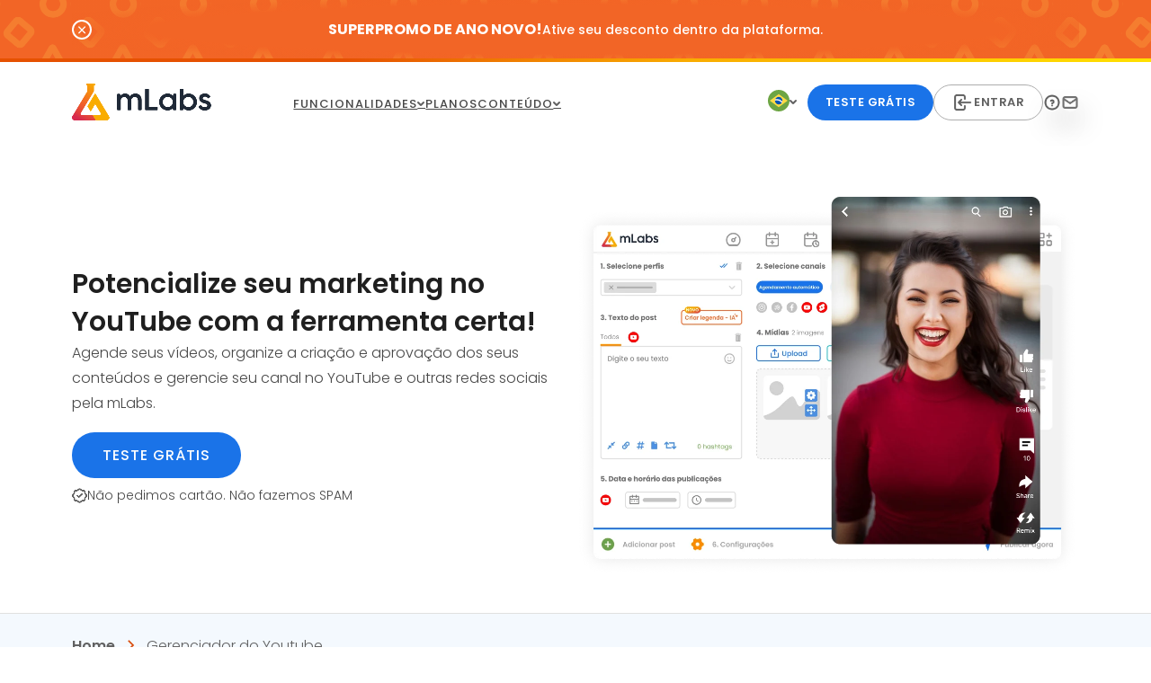

--- FILE ---
content_type: text/html; charset=UTF-8
request_url: https://www.mlabs.com.br/gerenciador-youtube
body_size: 152089
content:
<!DOCTYPE html><html lang="pt-BR" class="view" prefix="og: https://ogp.me/ns#"><head><meta charset="UTF-8" /> <script async type="text/javascript" src="https://www.mlabs.com.br/wp-admin/admin-ajax.php?action=pll_xdata_check&#038;redirect=https%3A%2F%2Fwww.mlabs.com.br%2Fgerenciador-youtube&#038;nonce=13c7b554d9"></script><meta name="viewport" content="width=device-width, initial-scale=1" />  <script  type='text/javascript'>var _vwo_clicks=10;</script> <link rel="preload" href="https://fonts.googleapis.com/css?family=Open+Sans%7COpen+Sans&display=swap" as="other"><link rel="stylesheet" id="ao_optimized_gfonts" href="https://fonts.googleapis.com/css?family=Open+Sans%7COpen+Sans&amp;display=swap" /><link rel="preconnect" href="https://dev.visualwebsiteoptimizer.com" /> <script  type='text/javascript' id='vwoCode'>window._vwo_code||(function(){var account_id=759959,version=2.1,settings_tolerance=2000,library_tolerance=2500,use_existing_jquery=false,hide_element='body',hide_element_style='opacity:0 !important;filter:alpha(opacity=0) !important;background:none !important;transition:none !important;',f=false,w=window,d=document,v=d.querySelector('#vwoCode'),cK='_vwo_'+account_id+'_settings',cc={};try{var c=JSON.parse(localStorage.getItem('_vwo_'+account_id+'_config'));cc=c&&typeof c==='object'?c:{}}catch(e){}var stT=cc.stT==='session'?w.sessionStorage:w.localStorage;code={use_existing_jquery:function(){return typeof use_existing_jquery!=='undefined'?use_existing_jquery:undefined},library_tolerance:function(){return typeof library_tolerance!=='undefined'?library_tolerance:undefined},settings_tolerance:function(){return cc.sT||settings_tolerance},hide_element_style:function(){return'{'+(cc.hES||hide_element_style)+'}'},hide_element:function(){if(performance.getEntriesByName('first-contentful-paint')[0]){return''}return typeof cc.hE==='string'?cc.hE:hide_element},getVersion:function(){return version},finish:function(e){if(!f){f=true;var t=d.getElementById('_vis_opt_path_hides');if(t)t.parentNode.removeChild(t);if(e)(new Image).src='https://dev.visualwebsiteoptimizer.com/ee.gif?a='+account_id+e}},finished:function(){return f},addScript:function(e){var t=d.createElement('script');t.type='text/javascript';if(e.src){t.src=e.src}else{t.text=e.text}d.getElementsByTagName('head')[0].appendChild(t)},load:function(e,t){var i=this.getSettings(),n=d.createElement('script'),r=this;t=t||{};if(i){n.textContent=i;d.getElementsByTagName('head')[0].appendChild(n);if(!w.VWO||VWO.caE){stT.removeItem(cK);r.load(e)}}else{var o=new XMLHttpRequest;o.open('GET',e,true);o.withCredentials=!t.dSC;o.responseType=t.responseType||'text';o.onload=function(){if(t.onloadCb){return t.onloadCb(o,e)}if(o.status===200||o.status===304){_vwo_code.addScript({text:o.responseText})}else{_vwo_code.finish('&e=loading_failure:'+e)}};o.onerror=function(){if(t.onerrorCb){return t.onerrorCb(e)}_vwo_code.finish('&e=loading_failure:'+e)};o.send()}},getSettings:function(){try{var e=stT.getItem(cK);if(!e){return}e=JSON.parse(e);if(Date.now()>e.e){stT.removeItem(cK);return}return e.s}catch(e){return}},init:function(){if(d.URL.indexOf('__vwo_disable__')>-1)return;var e=this.settings_tolerance();w._vwo_settings_timer=setTimeout(function(){_vwo_code.finish();stT.removeItem(cK)},e);var t;if(this.hide_element()!=='body'){t=d.createElement('style');var i=this.hide_element(),n=i?i+this.hide_element_style():'',r=d.getElementsByTagName('head')[0];t.setAttribute('id','_vis_opt_path_hides');v&&t.setAttribute('nonce',v.nonce);t.setAttribute('type','text/css');if(t.styleSheet)t.styleSheet.cssText=n;else t.appendChild(d.createTextNode(n));r.appendChild(t)}else{t=d.getElementsByTagName('head')[0];var n=d.createElement('div');n.style.cssText='z-index: 2147483647 !important;position: fixed !important;left: 0 !important;top: 0 !important;width: 100% !important;height: 100% !important;background: white !important;';n.setAttribute('id','_vis_opt_path_hides');n.classList.add('_vis_hide_layer');t.parentNode.insertBefore(n,t.nextSibling)}var o='https://dev.visualwebsiteoptimizer.com/j.php?a='+account_id+'&u='+encodeURIComponent(d.URL)+'&vn='+version;if(w.location.search.indexOf('_vwo_xhr')!==-1){this.addScript({src:o})}else{this.load(o+'&x=true')}}};w._vwo_code=code;code.init();})();</script> <link rel="alternate" href="https://www.mlabs.com.br/gerenciador-youtube" hreflang="pt-BR" /><link rel="alternate" href="https://www.mlabs.io/en/youtube-manager" hreflang="en" /><link rel="alternate" href="https://www.mlabs.io/es/administrador-youtube" hreflang="es" /><link rel="alternate" href="https://www.mlabs.io/ar/administrador-youtube" hreflang="es-AR" /><link rel="alternate" href="https://www.mlabs.io/co/administrador-youtube" hreflang="es-CO" /><link rel="alternate" href="https://www.mlabs.io/mx/administrador-youtube" hreflang="es-MX" /><link rel="alternate" href="https://www.mlabs.io/pt-PT/gestor-youtube" hreflang="pt-PT" /><meta name="description" content="Agende vídeos para o YouTube e YouTube Shorts, organize seu calendário e convide o time de produção para a mLabs. Conheça nosso Gerenciador de YouTube!"/><meta name="robots" content="follow, index"/><link rel="canonical" href="https://www.mlabs.com.br/gerenciador-youtube" /><meta property="og:locale" content="pt_BR" /><meta property="og:type" content="article" /><meta property="og:title" content="Gerenciador de YouTube: agende vídeos, Shorts e muito + pela mLabs!" /><meta property="og:description" content="Agende vídeos para o YouTube e YouTube Shorts, organize seu calendário e convide o time de produção para a mLabs. Conheça nosso Gerenciador de YouTube!" /><meta property="og:url" content="https://www.mlabs.com.br/gerenciador-youtube" /><meta property="og:site_name" content="mLabs: Gerenciamento de Redes Sociais em um só lugar!" /><meta property="og:updated_time" content="2025-04-25T08:36:16-03:00" /><meta property="og:image" content="https://mlabs-wordpress-site.s3.amazonaws.com/wp-content/uploads/2022/09/gerenciador-youtube-mlabs.png" /><meta property="og:image:secure_url" content="https://mlabs-wordpress-site.s3.amazonaws.com/wp-content/uploads/2022/09/gerenciador-youtube-mlabs.png" /><meta property="og:image:width" content="544" /><meta property="og:image:height" content="478" /><meta property="og:image:alt" content="Ilustração mostra o upload de um vídeo dentro do YouTube. Destaque para o logo da mLabs e ilustração de uma personagem sentada segurando um celular." /><meta property="og:image:type" content="image/png" /><meta property="article:published_time" content="2022-08-19T08:36:01-03:00" /><meta property="article:modified_time" content="2025-04-25T08:36:16-03:00" /><meta name="twitter:card" content="summary_large_image" /><meta name="twitter:title" content="Gerenciador de YouTube: agende vídeos, Shorts e muito + pela mLabs!" /><meta name="twitter:description" content="Agende vídeos para o YouTube e YouTube Shorts, organize seu calendário e convide o time de produção para a mLabs. Conheça nosso Gerenciador de YouTube!" /><meta name="twitter:image" content="https://mlabs-wordpress-site.s3.amazonaws.com/wp-content/uploads/2022/09/gerenciador-youtube-mlabs.png" /><meta name="twitter:label1" content="Time to read" /><meta name="twitter:data1" content="1 minuto" /><style media="all">@charset 'UTF-8';img.wp-smiley,img.emoji{display:inline !important;border:none !important;box-shadow:none !important;height:1em !important;width:1em !important;margin:0 .07em !important;vertical-align:-.1em !important;background:0 0 !important;padding:0 !important}.is-small-text{font-size:.875em}.is-regular-text{font-size:1em}.is-large-text{font-size:2.25em}.is-larger-text{font-size:3em}.has-drop-cap:not(:focus):first-letter {float:left;font-size:8.4em;line-height:.68;font-weight:100;margin:.05em .1em 0 0;text-transform:uppercase;font-style:normal}p.has-drop-cap.has-background{overflow:hidden}p.has-background{padding:1.25em 2.375em}:where(p.has-text-color:not(.has-link-color)) a{color:inherit}.wp-block-columns{display:flex;margin-bottom:1.75em;box-sizing:border-box;flex-wrap:wrap!important;align-items:normal!important}@media (min-width:782px){.wp-block-columns{flex-wrap:nowrap!important}}.wp-block-columns.are-vertically-aligned-top{align-items:flex-start}.wp-block-columns.are-vertically-aligned-center{align-items:center}.wp-block-columns.are-vertically-aligned-bottom{align-items:flex-end}@media (max-width:781px){.wp-block-columns:not(.is-not-stacked-on-mobile)>.wp-block-column{flex-basis:100%!important}}@media (min-width:782px){.wp-block-columns:not(.is-not-stacked-on-mobile)>.wp-block-column{flex-basis:0;flex-grow:1}.wp-block-columns:not(.is-not-stacked-on-mobile)>.wp-block-column[style*=flex-basis]{flex-grow:0}}.wp-block-columns.is-not-stacked-on-mobile{flex-wrap:nowrap!important}.wp-block-columns.is-not-stacked-on-mobile>.wp-block-column{flex-basis:0;flex-grow:1}.wp-block-columns.is-not-stacked-on-mobile>.wp-block-column[style*=flex-basis]{flex-grow:0}:where(.wp-block-columns.has-background){padding:1.25em 2.375em}.wp-block-column{flex-grow:1;min-width:0;word-break:break-word;overflow-wrap:break-word}.wp-block-column.is-vertically-aligned-top{align-self:flex-start}.wp-block-column.is-vertically-aligned-center{align-self:center}.wp-block-column.is-vertically-aligned-bottom{align-self:flex-end}.wp-block-column.is-vertically-aligned-bottom,.wp-block-column.is-vertically-aligned-center,.wp-block-column.is-vertically-aligned-top{width:100%}.wp-block-group{box-sizing:border-box}.wp-block-site-logo{line-height:0}.wp-block-site-logo a{display:inline-block}.wp-block-site-logo.is-default-size img{width:120px;height:auto}.wp-block-site-logo a,.wp-block-site-logo img{border-radius:inherit}.wp-block-site-logo.aligncenter{margin-left:auto;margin-right:auto;text-align:center}.wp-block-site-logo.is-style-rounded{border-radius:9999px}.wp-block-navigation .wp-block-navigation-item__label{word-break:normal;overflow-wrap:break-word}.wp-block-navigation .wp-block-navigation-item__description{display:none}.wp-block-navigation{position:relative;--navigation-layout-justification-setting:flex-start;--navigation-layout-direction:row;--navigation-layout-wrap:wrap;--navigation-layout-justify:flex-start;--navigation-layout-align:center}.wp-block-navigation ul{margin-top:0;margin-bottom:0;margin-left:0;padding-left:0}.wp-block-navigation ul,.wp-block-navigation ul li{list-style:none;padding:0}.wp-block-navigation .wp-block-navigation-item{display:flex;align-items:center;position:relative}.wp-block-navigation .wp-block-navigation-item .wp-block-navigation__submenu-container:empty{display:none}.wp-block-navigation .wp-block-navigation-item__content{color:inherit;display:block;padding:0}.wp-block-navigation.has-text-decoration-underline .wp-block-navigation-item__content,.wp-block-navigation.has-text-decoration-underline .wp-block-navigation-item__content:active,.wp-block-navigation.has-text-decoration-underline .wp-block-navigation-item__content:focus{text-decoration:underline}.wp-block-navigation.has-text-decoration-line-through .wp-block-navigation-item__content,.wp-block-navigation.has-text-decoration-line-through .wp-block-navigation-item__content:active,.wp-block-navigation.has-text-decoration-line-through .wp-block-navigation-item__content:focus{text-decoration:line-through}.wp-block-navigation:where(:not([class*=has-text-decoration])) a,.wp-block-navigation:where(:not([class*=has-text-decoration])) a:active,.wp-block-navigation:where(:not([class*=has-text-decoration])) a:focus{text-decoration:none}.wp-block-navigation .wp-block-navigation__submenu-icon{align-self:center;line-height:0;display:inline-block;font-size:inherit;padding:0;background-color:inherit;color:currentColor;border:none;width:.6em;height:.6em;margin-left:.25em}.wp-block-navigation .wp-block-navigation__submenu-icon svg{display:inline-block;stroke:currentColor;width:inherit;height:inherit;margin-top:.075em}.wp-block-navigation.is-vertical{--navigation-layout-direction:column;--navigation-layout-justify:initial;--navigation-layout-align:flex-start}.wp-block-navigation.no-wrap{--navigation-layout-wrap:nowrap}.wp-block-navigation.items-justified-center{--navigation-layout-justification-setting:center;--navigation-layout-justify:center}.wp-block-navigation.items-justified-center.is-vertical{--navigation-layout-align:center}.wp-block-navigation.items-justified-right{--navigation-layout-justification-setting:flex-end;--navigation-layout-justify:flex-end}.wp-block-navigation.items-justified-right.is-vertical{--navigation-layout-align:flex-end}.wp-block-navigation.items-justified-space-between{--navigation-layout-justification-setting:space-between;--navigation-layout-justify:space-between}.wp-block-navigation .has-child :where(.wp-block-navigation__submenu-container){background-color:inherit;color:inherit;position:absolute;z-index:2;display:flex;flex-direction:column;align-items:normal;opacity:0;transition:opacity .1s linear;visibility:hidden;width:0;height:0;overflow:hidden;left:-1px;top:100%}.wp-block-navigation .has-child :where(.wp-block-navigation__submenu-container)>.wp-block-navigation-item>.wp-block-navigation-item__content{display:flex;flex-grow:1}.wp-block-navigation .has-child :where(.wp-block-navigation__submenu-container)>.wp-block-navigation-item>.wp-block-navigation-item__content .wp-block-navigation__submenu-icon{margin-right:0;margin-left:auto}.wp-block-navigation .has-child :where(.wp-block-navigation__submenu-container) .wp-block-navigation-item__content{margin:0}@media (min-width:782px){.wp-block-navigation .has-child :where(.wp-block-navigation__submenu-container) .wp-block-navigation__submenu-container{left:100%;top:-1px}.wp-block-navigation .has-child :where(.wp-block-navigation__submenu-container) .wp-block-navigation__submenu-container:before{content:"";position:absolute;right:100%;height:100%;display:block;width:.5em;background:0 0}.wp-block-navigation .has-child :where(.wp-block-navigation__submenu-container) .wp-block-navigation__submenu-icon{margin-right:.25em}.wp-block-navigation .has-child :where(.wp-block-navigation__submenu-container) .wp-block-navigation__submenu-icon svg{transform:rotate(-90deg)}}.wp-block-navigation .has-child:where(:not(.open-on-click)):hover>.wp-block-navigation__submenu-container{visibility:visible;overflow:visible;opacity:1;width:auto;height:auto;min-width:200px}.wp-block-navigation .has-child:where(:not(.open-on-click):not(.open-on-hover-click)):focus-within>.wp-block-navigation__submenu-container{visibility:visible;overflow:visible;opacity:1;width:auto;height:auto;min-width:200px}.wp-block-navigation .has-child .wp-block-navigation-submenu__toggle[aria-expanded=true]~.wp-block-navigation__submenu-container{visibility:visible;overflow:visible;opacity:1;width:auto;height:auto;min-width:200px}.wp-block-navigation.has-background .has-child .wp-block-navigation__submenu-container{left:0;top:100%}@media (min-width:782px){.wp-block-navigation.has-background .has-child .wp-block-navigation__submenu-container .wp-block-navigation__submenu-container{left:100%;top:0}}.wp-block-navigation-submenu{position:relative;display:flex}.wp-block-navigation-submenu .wp-block-navigation__submenu-icon svg{stroke:currentColor}button.wp-block-navigation-item__content{background-color:transparent;border:none;color:currentColor;font-size:inherit;font-family:inherit;line-height:inherit;font-style:inherit;font-weight:inherit;text-transform:inherit;text-align:left}.wp-block-navigation-submenu__toggle{cursor:pointer}.wp-block-navigation-item.open-on-click .wp-block-navigation-submenu__toggle{padding-right:.85em}.wp-block-navigation-item.open-on-click .wp-block-navigation-submenu__toggle+.wp-block-navigation__submenu-icon{margin-left:-.6em;pointer-events:none}.wp-block-navigation,.wp-block-navigation .wp-block-page-list,.wp-block-navigation:where(.has-background),.wp-block-navigation:where(.has-background) .wp-block-navigation .wp-block-page-list,.wp-block-navigation:where(.has-background) .wp-block-navigation__container,.wp-block-navigation__container,.wp-block-navigation__responsive-close,.wp-block-navigation__responsive-container,.wp-block-navigation__responsive-container-content,.wp-block-navigation__responsive-dialog{gap:inherit}.wp-block-navigation:where(.has-background) .wp-block-navigation-item__content,.wp-block-navigation :where(.wp-block-navigation__submenu-container) .wp-block-navigation-item__content{padding:.5em 1em}.wp-block-navigation.items-justified-right .wp-block-navigation__container .has-child .wp-block-navigation__submenu-container,.wp-block-navigation.items-justified-right .wp-block-page-list>.has-child .wp-block-navigation__submenu-container,.wp-block-navigation.items-justified-space-between .wp-block-page-list>.has-child:last-child .wp-block-navigation__submenu-container,.wp-block-navigation.items-justified-space-between>.wp-block-navigation__container>.has-child:last-child .wp-block-navigation__submenu-container{left:auto;right:0}.wp-block-navigation.items-justified-right .wp-block-navigation__container .has-child .wp-block-navigation__submenu-container .wp-block-navigation__submenu-container,.wp-block-navigation.items-justified-right .wp-block-page-list>.has-child .wp-block-navigation__submenu-container .wp-block-navigation__submenu-container,.wp-block-navigation.items-justified-space-between .wp-block-page-list>.has-child:last-child .wp-block-navigation__submenu-container .wp-block-navigation__submenu-container,.wp-block-navigation.items-justified-space-between>.wp-block-navigation__container>.has-child:last-child .wp-block-navigation__submenu-container .wp-block-navigation__submenu-container{left:-1px;right:-1px}@media (min-width:782px){.wp-block-navigation.items-justified-right .wp-block-navigation__container .has-child .wp-block-navigation__submenu-container .wp-block-navigation__submenu-container,.wp-block-navigation.items-justified-right .wp-block-page-list>.has-child .wp-block-navigation__submenu-container .wp-block-navigation__submenu-container,.wp-block-navigation.items-justified-space-between .wp-block-page-list>.has-child:last-child .wp-block-navigation__submenu-container .wp-block-navigation__submenu-container,.wp-block-navigation.items-justified-space-between>.wp-block-navigation__container>.has-child:last-child .wp-block-navigation__submenu-container .wp-block-navigation__submenu-container{left:auto;right:100%}}.wp-block-navigation:not(.has-background) .wp-block-navigation__submenu-container{background-color:#fff;color:#000;border:1px solid rgba(0,0,0,.15)}.wp-block-navigation__container{display:flex;flex-wrap:var(--navigation-layout-wrap,wrap);flex-direction:var(--navigation-layout-direction,initial);justify-content:var(--navigation-layout-justify,initial);align-items:var(--navigation-layout-align,initial);list-style:none;margin:0;padding-left:0}.wp-block-navigation__container .is-responsive{display:none}.wp-block-navigation__container:only-child,.wp-block-page-list:only-child{flex-grow:1}.wp-block-navigation__responsive-container{display:none;position:fixed;top:0;left:0;right:0;bottom:0}.wp-block-navigation__responsive-container .wp-block-navigation__responsive-container-content{display:flex;flex-wrap:var(--navigation-layout-wrap,wrap);flex-direction:var(--navigation-layout-direction,initial);justify-content:var(--navigation-layout-justify,initial);align-items:var(--navigation-layout-align,initial)}.wp-block-navigation__responsive-container:not(.is-menu-open.is-menu-open){color:inherit!important;background-color:inherit!important}.wp-block-navigation__responsive-container.is-menu-open{display:flex;flex-direction:column;background-color:inherit;padding:2rem;overflow:auto;z-index:100000}.wp-block-navigation__responsive-container.is-menu-open .wp-block-navigation__responsive-container-content{padding-top:calc(2rem + 24px);overflow:visible;display:flex;flex-direction:column;flex-wrap:nowrap;align-items:var(--navigation-layout-justification-setting,inherit)}.wp-block-navigation__responsive-container.is-menu-open .wp-block-navigation__responsive-container-content,.wp-block-navigation__responsive-container.is-menu-open .wp-block-navigation__responsive-container-content .wp-block-navigation__container,.wp-block-navigation__responsive-container.is-menu-open .wp-block-navigation__responsive-container-content .wp-block-page-list{justify-content:flex-start}.wp-block-navigation__responsive-container.is-menu-open .wp-block-navigation__responsive-container-content .wp-block-navigation__submenu-icon{display:none}.wp-block-navigation__responsive-container.is-menu-open .wp-block-navigation__responsive-container-content .has-child .submenu-container,.wp-block-navigation__responsive-container.is-menu-open .wp-block-navigation__responsive-container-content .has-child .wp-block-navigation__submenu-container{opacity:1;visibility:visible;height:auto;width:auto;overflow:initial;min-width:200px;position:static;border:none;padding-left:2rem;padding-right:2rem}.wp-block-navigation__responsive-container.is-menu-open .wp-block-navigation__responsive-container-content .wp-block-navigation__container,.wp-block-navigation__responsive-container.is-menu-open .wp-block-navigation__responsive-container-content .wp-block-navigation__submenu-container{gap:inherit}.wp-block-navigation__responsive-container.is-menu-open .wp-block-navigation__responsive-container-content .wp-block-navigation__submenu-container{padding-top:var(--wp--style--block-gap,2em)}.wp-block-navigation__responsive-container.is-menu-open .wp-block-navigation__responsive-container-content .wp-block-navigation-item__content{padding:0}.wp-block-navigation__responsive-container.is-menu-open .wp-block-navigation__responsive-container-content .wp-block-navigation-item,.wp-block-navigation__responsive-container.is-menu-open .wp-block-navigation__responsive-container-content .wp-block-navigation__container,.wp-block-navigation__responsive-container.is-menu-open .wp-block-navigation__responsive-container-content .wp-block-page-list{display:flex;flex-direction:column;align-items:var(--navigation-layout-justification-setting,initial)}.wp-block-navigation__responsive-container.is-menu-open .wp-block-navigation-item,.wp-block-navigation__responsive-container.is-menu-open .wp-block-navigation-item .wp-block-navigation__submenu-container,.wp-block-navigation__responsive-container.is-menu-open .wp-block-page-list{color:inherit!important;background:transparent!important}.wp-block-navigation__responsive-container.is-menu-open .wp-block-navigation__submenu-container.wp-block-navigation__submenu-container.wp-block-navigation__submenu-container.wp-block-navigation__submenu-container{right:auto;left:auto}@media (min-width:600px){.wp-block-navigation__responsive-container:not(.hidden-by-default):not(.is-menu-open){display:block;width:100%;position:relative;z-index:auto;background-color:inherit}.wp-block-navigation__responsive-container:not(.hidden-by-default):not(.is-menu-open) .wp-block-navigation__responsive-container-close{display:none}.wp-block-navigation__responsive-container.is-menu-open .wp-block-navigation__submenu-container.wp-block-navigation__submenu-container.wp-block-navigation__submenu-container.wp-block-navigation__submenu-container{left:0}}.wp-block-navigation:not(.has-background) .wp-block-navigation__responsive-container.is-menu-open{background-color:#fff;color:#000}.wp-block-navigation__toggle_button_label{font-size:1rem;font-weight:700}.wp-block-navigation__responsive-container-close,.wp-block-navigation__responsive-container-open{vertical-align:middle;cursor:pointer;color:currentColor;background:0 0;border:none;margin:0;padding:0}.wp-block-navigation__responsive-container-close svg,.wp-block-navigation__responsive-container-open svg{fill:currentColor;pointer-events:none;display:block;width:24px;height:24px}.wp-block-navigation__responsive-container-open{display:flex}@media (min-width:600px){.wp-block-navigation__responsive-container-open:not(.always-shown){display:none}}.wp-block-navigation__responsive-container-close{position:absolute;top:0;right:0;z-index:2}.wp-block-navigation__responsive-close{width:100%}.wp-block-navigation__responsive-close:focus{outline:none}.is-menu-open .wp-block-navigation__responsive-close,.is-menu-open .wp-block-navigation__responsive-container-content,.is-menu-open .wp-block-navigation__responsive-dialog{box-sizing:border-box}.wp-block-navigation__responsive-dialog{position:relative}html.has-modal-open{overflow:hidden}.wp-block-button__link{color:#fff;background-color:#32373c;border-radius:9999px;box-shadow:none;cursor:pointer;display:inline-block;font-size:1.125em;padding:calc(.667em + 2px) calc(1.333em + 2px);text-align:center;text-decoration:none;word-break:break-word;box-sizing:border-box}.wp-block-button__link:active,.wp-block-button__link:focus,.wp-block-button__link:hover,.wp-block-button__link:visited{color:#fff}.wp-block-button__link.aligncenter{text-align:center}.wp-block-button__link.alignright{text-align:right}.wp-block-buttons>.wp-block-button.has-custom-width{max-width:none}.wp-block-buttons>.wp-block-button.has-custom-width .wp-block-button__link{width:100%}.wp-block-buttons>.wp-block-button.has-custom-font-size .wp-block-button__link{font-size:inherit}.wp-block-buttons>.wp-block-button.wp-block-button__width-25{width:calc(25% - var(--wp--style--block-gap,.5em)*0.75)}.wp-block-buttons>.wp-block-button.wp-block-button__width-50{width:calc(50% - var(--wp--style--block-gap,.5em)*0.5)}.wp-block-buttons>.wp-block-button.wp-block-button__width-75{width:calc(75% - var(--wp--style--block-gap,.5em)*0.25)}.wp-block-buttons>.wp-block-button.wp-block-button__width-100{width:100%;flex-basis:100%}.wp-block-buttons.is-vertical>.wp-block-button.wp-block-button__width-25{width:25%}.wp-block-buttons.is-vertical>.wp-block-button.wp-block-button__width-50{width:50%}.wp-block-buttons.is-vertical>.wp-block-button.wp-block-button__width-75{width:75%}.wp-block-button.is-style-squared,.wp-block-button__link.wp-block-button.is-style-squared{border-radius:0}.wp-block-button.no-border-radius,.wp-block-button__link.no-border-radius{border-radius:0!important}.is-style-outline>:where(.wp-block-button__link),:where(.wp-block-button__link).is-style-outline{border:2px solid;padding:.667em 1.333em}.is-style-outline>.wp-block-button__link:not(.has-text-color),.wp-block-button__link.is-style-outline:not(.has-text-color){color:currentColor}.is-style-outline>.wp-block-button__link:not(.has-background),.wp-block-button__link.is-style-outline:not(.has-background){background-color:transparent}.wp-block-buttons.is-vertical{flex-direction:column}.wp-block-buttons.is-vertical>.wp-block-button:last-child{margin-bottom:0}.wp-block-buttons>.wp-block-button{display:inline-block;margin:0}.wp-block-buttons.is-content-justification-left{justify-content:flex-start}.wp-block-buttons.is-content-justification-left.is-vertical{align-items:flex-start}.wp-block-buttons.is-content-justification-center{justify-content:center}.wp-block-buttons.is-content-justification-center.is-vertical{align-items:center}.wp-block-buttons.is-content-justification-right{justify-content:flex-end}.wp-block-buttons.is-content-justification-right.is-vertical{align-items:flex-end}.wp-block-buttons.is-content-justification-space-between{justify-content:space-between}.wp-block-buttons.aligncenter{text-align:center}.wp-block-buttons:not(.is-content-justification-space-between,.is-content-justification-right,.is-content-justification-left,.is-content-justification-center) .wp-block-button.aligncenter{margin-left:auto;margin-right:auto;width:100%}.wp-block-button.aligncenter{text-align:center}h1.has-background,h2.has-background,h3.has-background,h4.has-background,h5.has-background,h6.has-background{padding:1.25em 2.375em}.wp-block-image{margin:0 0 1em}.wp-block-image img{height:auto;max-width:100%;vertical-align:bottom}.wp-block-image:not(.is-style-rounded)>a,.wp-block-image:not(.is-style-rounded) img{border-radius:inherit}.wp-block-image.aligncenter{text-align:center}.wp-block-image.alignfull img,.wp-block-image.alignwide img{height:auto;width:100%}.wp-block-image.aligncenter,.wp-block-image .aligncenter,.wp-block-image.alignleft,.wp-block-image .alignleft,.wp-block-image.alignright,.wp-block-image .alignright{display:table}.wp-block-image.aligncenter>figcaption,.wp-block-image .aligncenter>figcaption,.wp-block-image.alignleft>figcaption,.wp-block-image .alignleft>figcaption,.wp-block-image.alignright>figcaption,.wp-block-image .alignright>figcaption{display:table-caption;caption-side:bottom}.wp-block-image .alignleft{float:left;margin:.5em 1em .5em 0}.wp-block-image .alignright{float:right;margin:.5em 0 .5em 1em}.wp-block-image .aligncenter{margin-left:auto;margin-right:auto}.wp-block-image figcaption{margin-top:.5em;margin-bottom:1em}.wp-block-image.is-style-circle-mask img,.wp-block-image.is-style-rounded img,.wp-block-image .is-style-rounded img{border-radius:9999px}@supports ((-webkit-mask-image:none) or (mask-image:none)) or (-webkit-mask-image:none){.wp-block-image.is-style-circle-mask img{-webkit-mask-image:url('data:image/svg+xml;utf8,<svg viewBox="0 0 100 100" xmlns="http://www.w3.org/2000/svg"><circle cx="50" cy="50" r="50"/></svg>');mask-image:url('data:image/svg+xml;utf8,<svg viewBox="0 0 100 100" xmlns="http://www.w3.org/2000/svg"><circle cx="50" cy="50" r="50"/></svg>');mask-mode:alpha;-webkit-mask-repeat:no-repeat;mask-repeat:no-repeat;-webkit-mask-size:contain;mask-size:contain;-webkit-mask-position:center;mask-position:center;border-radius:0}}.wp-block-image figure{margin:0}.wp-block-media-text{direction:ltr;display:grid;grid-template-columns:50% 1fr;grid-template-rows:auto}.wp-block-media-text.has-media-on-the-right{grid-template-columns:1fr 50%}.wp-block-media-text.is-vertically-aligned-top .wp-block-media-text__content,.wp-block-media-text.is-vertically-aligned-top .wp-block-media-text__media{align-self:start}.wp-block-media-text.is-vertically-aligned-center .wp-block-media-text__content,.wp-block-media-text.is-vertically-aligned-center .wp-block-media-text__media,.wp-block-media-text .wp-block-media-text__content,.wp-block-media-text .wp-block-media-text__media{align-self:center}.wp-block-media-text.is-vertically-aligned-bottom .wp-block-media-text__content,.wp-block-media-text.is-vertically-aligned-bottom .wp-block-media-text__media{align-self:end}.wp-block-media-text .wp-block-media-text__media{grid-column:1;grid-row:1;margin:0}.wp-block-media-text .wp-block-media-text__content{direction:ltr;grid-column:2;grid-row:1;padding:0 8%;word-break:break-word}.wp-block-media-text.has-media-on-the-right .wp-block-media-text__media{grid-column:2;grid-row:1}.wp-block-media-text.has-media-on-the-right .wp-block-media-text__content{grid-column:1;grid-row:1}.wp-block-media-text__media img,.wp-block-media-text__media video{height:auto;max-width:unset;width:100%;vertical-align:middle}.wp-block-media-text.is-image-fill .wp-block-media-text__media{height:100%;min-height:250px;background-size:cover}.wp-block-media-text.is-image-fill .wp-block-media-text__media>a{display:block;height:100%}.wp-block-media-text.is-image-fill .wp-block-media-text__media img{position:absolute;width:1px;height:1px;padding:0;margin:-1px;overflow:hidden;clip:rect(0,0,0,0);border:0}@media (max-width:600px){.wp-block-media-text.is-stacked-on-mobile{grid-template-columns:100%!important}.wp-block-media-text.is-stacked-on-mobile .wp-block-media-text__media{grid-column:1;grid-row:1}.wp-block-media-text.is-stacked-on-mobile .wp-block-media-text__content{grid-column:1;grid-row:2}}.wp-block-spacer{clear:both}:root{--wp-admin-theme-color:#007cba;--wp-admin-theme-color--rgb:0,124,186;--wp-admin-theme-color-darker-10:#006ba1;--wp-admin-theme-color-darker-10--rgb:0,107,161;--wp-admin-theme-color-darker-20:#005a87;--wp-admin-theme-color-darker-20--rgb:0,90,135;--wp-admin-border-width-focus:2px}@media (-webkit-min-device-pixel-ratio:2),(min-resolution:192dpi){:root{--wp-admin-border-width-focus:1.5px}}:root{--wp--preset--font-size--normal:16px;--wp--preset--font-size--huge:42px}:root .has-very-light-gray-background-color{background-color:#eee}:root .has-very-dark-gray-background-color{background-color:#313131}:root .has-very-light-gray-color{color:#eee}:root .has-very-dark-gray-color{color:#313131}:root .has-vivid-green-cyan-to-vivid-cyan-blue-gradient-background{background:linear-gradient(135deg,#00d084,#0693e3)}:root .has-purple-crush-gradient-background{background:linear-gradient(135deg,#34e2e4,#4721fb 50%,#ab1dfe)}:root .has-hazy-dawn-gradient-background{background:linear-gradient(135deg,#faaca8,#dad0ec)}:root .has-subdued-olive-gradient-background{background:linear-gradient(135deg,#fafae1,#67a671)}:root .has-atomic-cream-gradient-background{background:linear-gradient(135deg,#fdd79a,#004a59)}:root .has-nightshade-gradient-background{background:linear-gradient(135deg,#330968,#31cdcf)}:root .has-midnight-gradient-background{background:linear-gradient(135deg,#020381,#2874fc)}.has-regular-font-size{font-size:1em}.has-larger-font-size{font-size:2.625em}.has-normal-font-size{font-size:var(--wp--preset--font-size--normal)}.has-huge-font-size{font-size:var(--wp--preset--font-size--huge)}.has-text-align-center{text-align:center}.has-text-align-left{text-align:left}.has-text-align-right{text-align:right}#end-resizable-editor-section{display:none}.aligncenter{clear:both}.items-justified-left{justify-content:flex-start}.items-justified-center{justify-content:center}.items-justified-right{justify-content:flex-end}.items-justified-space-between{justify-content:space-between}.screen-reader-text{border:0;clip:rect(1px,1px,1px,1px);-webkit-clip-path:inset(50%);clip-path:inset(50%);height:1px;margin:-1px;overflow:hidden;padding:0;position:absolute;width:1px;word-wrap:normal!important}.screen-reader-text:focus{background-color:#ddd;clip:auto!important;-webkit-clip-path:none;clip-path:none;color:#444;display:block;font-size:1em;height:auto;left:5px;line-height:normal;padding:15px 23px 14px;text-decoration:none;top:5px;width:auto;z-index:100000}html :where(.has-border-color),html :where([style*=border-width]){border-style:solid}html :where(img[class*=wp-image-]){height:auto;max-width:100%}.slick-slider{position:relative;display:block;box-sizing:border-box;-webkit-user-select:none;-moz-user-select:none;-ms-user-select:none;user-select:none;-webkit-touch-callout:none;-khtml-user-select:none;-ms-touch-action:pan-y;touch-action:pan-y;-webkit-tap-highlight-color:transparent}.slick-list{position:relative;display:block;overflow:hidden;margin:0;padding:0}.slick-list:focus{outline:none}.slick-list.dragging{cursor:pointer;cursor:hand}.slick-slider .slick-track,.slick-slider .slick-list{-webkit-transform:translate3d(0,0,0);-moz-transform:translate3d(0,0,0);-ms-transform:translate3d(0,0,0);-o-transform:translate3d(0,0,0);transform:translate3d(0,0,0)}.slick-track{position:relative;top:0;left:0;display:block;margin-left:auto;margin-right:auto}.slick-track:before,.slick-track:after{display:table;content:''}.slick-track:after{clear:both}.slick-loading .slick-track{visibility:hidden}.slick-slide{display:none;float:left;height:100%;min-height:1px}[dir=rtl] .slick-slide{float:right}.slick-slide img{display:block}.slick-slide.slick-loading img{display:none}.slick-slide.dragging img{pointer-events:none}.slick-initialized .slick-slide{display:block}.slick-loading .slick-slide{visibility:hidden}.slick-vertical .slick-slide{display:block;height:auto;border:1px solid transparent}.slick-arrow.slick-hidden{display:none}.slick-loading .slick-list{background:#fff url(//www.mlabs.com.br/wp-content/themes/mlabs/node_modules/slick-carousel/slick/./ajax-loader.gif) center center no-repeat}@font-face{font-family:'slick';font-weight:400;font-style:normal;src:url(//www.mlabs.com.br/wp-content/themes/mlabs/node_modules/slick-carousel/slick/./fonts/slick.eot);src:url(//www.mlabs.com.br/wp-content/themes/mlabs/node_modules/slick-carousel/slick/./fonts/slick.eot?#iefix) format('embedded-opentype'),url(//www.mlabs.com.br/wp-content/themes/mlabs/node_modules/slick-carousel/slick/./fonts/slick.woff) format('woff'),url(//www.mlabs.com.br/wp-content/themes/mlabs/node_modules/slick-carousel/slick/./fonts/slick.ttf) format('truetype'),url(//www.mlabs.com.br/wp-content/themes/mlabs/node_modules/slick-carousel/slick/./fonts/slick.svg#slick) format('svg')}.slick-prev,.slick-next{font-size:0;line-height:0;position:absolute;top:50%;display:block;width:20px;height:20px;padding:0;-webkit-transform:translate(0,-50%);-ms-transform:translate(0,-50%);transform:translate(0,-50%);cursor:pointer;color:transparent;border:none;outline:none;background:0 0}.slick-prev:hover,.slick-prev:focus,.slick-next:hover,.slick-next:focus{color:transparent;outline:none;background:0 0}.slick-prev:hover:before,.slick-prev:focus:before,.slick-next:hover:before,.slick-next:focus:before{opacity:1}.slick-prev.slick-disabled:before,.slick-next.slick-disabled:before{opacity:.25}.slick-prev:before,.slick-next:before{font-family:'slick';font-size:20px;line-height:1;opacity:.75;color:#fff;-webkit-font-smoothing:antialiased;-moz-osx-font-smoothing:grayscale}.slick-prev{left:-25px}[dir=rtl] .slick-prev{right:-25px;left:auto}.slick-prev:before{content:'←'}[dir=rtl] .slick-prev:before{content:'→'}.slick-next{right:-25px}[dir=rtl] .slick-next{right:auto;left:-25px}.slick-next:before{content:'→'}[dir=rtl] .slick-next:before{content:'←'}.slick-dotted.slick-slider{margin-bottom:30px}.slick-dots{position:absolute;bottom:-25px;display:block;width:100%;padding:0;margin:0;list-style:none;text-align:center}.slick-dots li{position:relative;display:inline-block;width:20px;height:20px;margin:0 5px;padding:0;cursor:pointer}.slick-dots li button{font-size:0;line-height:0;display:block;width:20px;height:20px;padding:5px;cursor:pointer;color:transparent;border:0;outline:none;background:0 0}.slick-dots li button:hover,.slick-dots li button:focus{outline:none}.slick-dots li button:hover:before,.slick-dots li button:focus:before{opacity:1}.slick-dots li button:before{font-family:'slick';font-size:6px;line-height:20px;position:absolute;top:0;left:0;width:20px;height:20px;content:'•';text-align:center;opacity:.25;color:#000;-webkit-font-smoothing:antialiased;-moz-osx-font-smoothing:grayscale}.slick-dots li.slick-active button:before{opacity:.75;color:#000}body{--wp--preset--color--black:#000;--wp--preset--color--cyan-bluish-gray:#abb8c3;--wp--preset--color--white:#fff;--wp--preset--color--pale-pink:#f78da7;--wp--preset--color--vivid-red:#cf2e2e;--wp--preset--color--luminous-vivid-orange:#ff6900;--wp--preset--color--luminous-vivid-amber:#fcb900;--wp--preset--color--light-green-cyan:#7bdcb5;--wp--preset--color--vivid-green-cyan:#00d084;--wp--preset--color--pale-cyan-blue:#8ed1fc;--wp--preset--color--vivid-cyan-blue:#0693e3;--wp--preset--color--vivid-purple:#9b51e0;--wp--preset--color--grey:#888;--wp--preset--color--silver:#ccc;--wp--preset--color--orange:#ff661f;--wp--preset--color--yellow:#f18527;--wp--preset--color--yellow-faded:rgba(241,133,39,.9);--wp--preset--color--red:#dc472e;--wp--preset--color--green:#282;--wp--preset--color--blue:#007bff;--wp--preset--color--purple:#8e2fdf;--wp--preset--gradient--vivid-cyan-blue-to-vivid-purple:linear-gradient(135deg,rgba(6,147,227,1) 0%,#9b51e0 100%);--wp--preset--gradient--light-green-cyan-to-vivid-green-cyan:linear-gradient(135deg,#7adcb4 0%,#00d082 100%);--wp--preset--gradient--luminous-vivid-amber-to-luminous-vivid-orange:linear-gradient(135deg,rgba(252,185,0,1) 0%,rgba(255,105,0,1) 100%);--wp--preset--gradient--luminous-vivid-orange-to-vivid-red:linear-gradient(135deg,rgba(255,105,0,1) 0%,#cf2e2e 100%);--wp--preset--gradient--very-light-gray-to-cyan-bluish-gray:linear-gradient(135deg,#eee 0%,#a9b8c3 100%);--wp--preset--gradient--cool-to-warm-spectrum:linear-gradient(135deg,#4aeadc 0%,#9778d1 20%,#cf2aba 40%,#ee2c82 60%,#fb6962 80%,#fef84c 100%);--wp--preset--gradient--blush-light-purple:linear-gradient(135deg,#ffceec 0%,#9896f0 100%);--wp--preset--gradient--blush-bordeaux:linear-gradient(135deg,#fecda5 0%,#fe2d2d 50%,#6b003e 100%);--wp--preset--gradient--luminous-dusk:linear-gradient(135deg,#ffcb70 0%,#c751c0 50%,#4158d0 100%);--wp--preset--gradient--pale-ocean:linear-gradient(135deg,#fff5cb 0%,#b6e3d4 50%,#33a7b5 100%);--wp--preset--gradient--electric-grass:linear-gradient(135deg,#caf880 0%,#71ce7e 100%);--wp--preset--gradient--midnight:linear-gradient(135deg,#020381 0%,#2874fc 100%);--wp--preset--duotone--dark-grayscale:url('#wp-duotone-dark-grayscale');--wp--preset--duotone--grayscale:url('#wp-duotone-grayscale');--wp--preset--duotone--purple-yellow:url('#wp-duotone-purple-yellow');--wp--preset--duotone--blue-red:url('#wp-duotone-blue-red');--wp--preset--duotone--midnight:url('#wp-duotone-midnight');--wp--preset--duotone--magenta-yellow:url('#wp-duotone-magenta-yellow');--wp--preset--duotone--purple-green:url('#wp-duotone-purple-green');--wp--preset--duotone--blue-orange:url('#wp-duotone-blue-orange');--wp--preset--font-size--small:13px;--wp--preset--font-size--medium:30px;--wp--preset--font-size--large:36px;--wp--preset--font-size--x-large:42px;--wp--preset--font-size--18-14:18px;--wp--preset--font-size--22-18:22px;--wp--preset--font-size--smaller:16px;--wp--preset--font-size--x-xsmall:20px;--wp--preset--font-size--xsmall:24px;--wp--preset--font-size--big:40px}body{margin:0}body{background-color:var(--wp--preset--color--white);font-size:var(--wp--preset--font-size--Large);padding-top:15px;padding-right:0;padding-bottom:15px;padding-left:0}.wp-site-blocks>.alignleft{float:left;margin-right:2em}.wp-site-blocks>.alignright{float:right;margin-left:2em}.wp-site-blocks>.aligncenter{justify-content:center;margin-left:auto;margin-right:auto}a{font-weight:600}.wp-block-button__link{background-color:transparent;padding-top:0;padding-right:0;padding-bottom:0;padding-left:0}.wp-block-social-links{margin-top:0;margin-bottom:0}.has-black-color{color:var(--wp--preset--color--black) !important}.has-cyan-bluish-gray-color{color:var(--wp--preset--color--cyan-bluish-gray) !important}.has-white-color{color:var(--wp--preset--color--white) !important}.has-pale-pink-color{color:var(--wp--preset--color--pale-pink) !important}.has-vivid-red-color{color:var(--wp--preset--color--vivid-red) !important}.has-luminous-vivid-orange-color{color:var(--wp--preset--color--luminous-vivid-orange) !important}.has-luminous-vivid-amber-color{color:var(--wp--preset--color--luminous-vivid-amber) !important}.has-light-green-cyan-color{color:var(--wp--preset--color--light-green-cyan) !important}.has-vivid-green-cyan-color{color:var(--wp--preset--color--vivid-green-cyan) !important}.has-pale-cyan-blue-color{color:var(--wp--preset--color--pale-cyan-blue) !important}.has-vivid-cyan-blue-color{color:var(--wp--preset--color--vivid-cyan-blue) !important}.has-vivid-purple-color{color:var(--wp--preset--color--vivid-purple) !important}.has-grey-color{color:var(--wp--preset--color--grey) !important}.has-silver-color{color:var(--wp--preset--color--silver) !important}.has-orange-color{color:var(--wp--preset--color--orange) !important}.has-yellow-color{color:var(--wp--preset--color--yellow) !important}.has-yellow-faded-color{color:var(--wp--preset--color--yellow-faded) !important}.has-red-color{color:var(--wp--preset--color--red) !important}.has-green-color{color:var(--wp--preset--color--green) !important}.has-blue-color{color:var(--wp--preset--color--blue) !important}.has-purple-color{color:var(--wp--preset--color--purple) !important}.has-black-background-color{background-color:var(--wp--preset--color--black) !important}.has-cyan-bluish-gray-background-color{background-color:var(--wp--preset--color--cyan-bluish-gray) !important}.has-white-background-color{background-color:var(--wp--preset--color--white) !important}.has-pale-pink-background-color{background-color:var(--wp--preset--color--pale-pink) !important}.has-vivid-red-background-color{background-color:var(--wp--preset--color--vivid-red) !important}.has-luminous-vivid-orange-background-color{background-color:var(--wp--preset--color--luminous-vivid-orange) !important}.has-luminous-vivid-amber-background-color{background-color:var(--wp--preset--color--luminous-vivid-amber) !important}.has-light-green-cyan-background-color{background-color:var(--wp--preset--color--light-green-cyan) !important}.has-vivid-green-cyan-background-color{background-color:var(--wp--preset--color--vivid-green-cyan) !important}.has-pale-cyan-blue-background-color{background-color:var(--wp--preset--color--pale-cyan-blue) !important}.has-vivid-cyan-blue-background-color{background-color:var(--wp--preset--color--vivid-cyan-blue) !important}.has-vivid-purple-background-color{background-color:var(--wp--preset--color--vivid-purple) !important}.has-grey-background-color{background-color:var(--wp--preset--color--grey) !important}.has-silver-background-color{background-color:var(--wp--preset--color--silver) !important}.has-orange-background-color{background-color:var(--wp--preset--color--orange) !important}.has-yellow-background-color{background-color:var(--wp--preset--color--yellow) !important}.has-yellow-faded-background-color{background-color:var(--wp--preset--color--yellow-faded) !important}.has-red-background-color{background-color:var(--wp--preset--color--red) !important}.has-green-background-color{background-color:var(--wp--preset--color--green) !important}.has-blue-background-color{background-color:var(--wp--preset--color--blue) !important}.has-purple-background-color{background-color:var(--wp--preset--color--purple) !important}.has-black-border-color{border-color:var(--wp--preset--color--black) !important}.has-cyan-bluish-gray-border-color{border-color:var(--wp--preset--color--cyan-bluish-gray) !important}.has-white-border-color{border-color:var(--wp--preset--color--white) !important}.has-pale-pink-border-color{border-color:var(--wp--preset--color--pale-pink) !important}.has-vivid-red-border-color{border-color:var(--wp--preset--color--vivid-red) !important}.has-luminous-vivid-orange-border-color{border-color:var(--wp--preset--color--luminous-vivid-orange) !important}.has-luminous-vivid-amber-border-color{border-color:var(--wp--preset--color--luminous-vivid-amber) !important}.has-light-green-cyan-border-color{border-color:var(--wp--preset--color--light-green-cyan) !important}.has-vivid-green-cyan-border-color{border-color:var(--wp--preset--color--vivid-green-cyan) !important}.has-pale-cyan-blue-border-color{border-color:var(--wp--preset--color--pale-cyan-blue) !important}.has-vivid-cyan-blue-border-color{border-color:var(--wp--preset--color--vivid-cyan-blue) !important}.has-vivid-purple-border-color{border-color:var(--wp--preset--color--vivid-purple) !important}.has-grey-border-color{border-color:var(--wp--preset--color--grey) !important}.has-silver-border-color{border-color:var(--wp--preset--color--silver) !important}.has-orange-border-color{border-color:var(--wp--preset--color--orange) !important}.has-yellow-border-color{border-color:var(--wp--preset--color--yellow) !important}.has-yellow-faded-border-color{border-color:var(--wp--preset--color--yellow-faded) !important}.has-red-border-color{border-color:var(--wp--preset--color--red) !important}.has-green-border-color{border-color:var(--wp--preset--color--green) !important}.has-blue-border-color{border-color:var(--wp--preset--color--blue) !important}.has-purple-border-color{border-color:var(--wp--preset--color--purple) !important}.has-vivid-cyan-blue-to-vivid-purple-gradient-background{background:var(--wp--preset--gradient--vivid-cyan-blue-to-vivid-purple) !important}.has-light-green-cyan-to-vivid-green-cyan-gradient-background{background:var(--wp--preset--gradient--light-green-cyan-to-vivid-green-cyan) !important}.has-luminous-vivid-amber-to-luminous-vivid-orange-gradient-background{background:var(--wp--preset--gradient--luminous-vivid-amber-to-luminous-vivid-orange) !important}.has-luminous-vivid-orange-to-vivid-red-gradient-background{background:var(--wp--preset--gradient--luminous-vivid-orange-to-vivid-red) !important}.has-very-light-gray-to-cyan-bluish-gray-gradient-background{background:var(--wp--preset--gradient--very-light-gray-to-cyan-bluish-gray) !important}.has-cool-to-warm-spectrum-gradient-background{background:var(--wp--preset--gradient--cool-to-warm-spectrum) !important}.has-blush-light-purple-gradient-background{background:var(--wp--preset--gradient--blush-light-purple) !important}.has-blush-bordeaux-gradient-background{background:var(--wp--preset--gradient--blush-bordeaux) !important}.has-luminous-dusk-gradient-background{background:var(--wp--preset--gradient--luminous-dusk) !important}.has-pale-ocean-gradient-background{background:var(--wp--preset--gradient--pale-ocean) !important}.has-electric-grass-gradient-background{background:var(--wp--preset--gradient--electric-grass) !important}.has-midnight-gradient-background{background:var(--wp--preset--gradient--midnight) !important}.has-small-font-size{font-size:var(--wp--preset--font-size--small) !important}.has-medium-font-size{font-size:var(--wp--preset--font-size--medium) !important}.has-large-font-size{font-size:var(--wp--preset--font-size--large) !important}.has-x-large-font-size{font-size:var(--wp--preset--font-size--x-large) !important}.has-18-14-font-size{font-size:var(--wp--preset--font-size--18-14) !important}.has-22-18-font-size{font-size:var(--wp--preset--font-size--22-18) !important}.has-smaller-font-size{font-size:var(--wp--preset--font-size--smaller) !important}.has-x-xsmall-font-size{font-size:var(--wp--preset--font-size--x-xsmall) !important}.has-xsmall-font-size{font-size:var(--wp--preset--font-size--xsmall) !important}.has-big-font-size{font-size:var(--wp--preset--font-size--big) !important}@keyframes shimmer{to{transform:translateX(110%)}}@-webkit-keyframes fpFadeInDown{0%{opacity:0;-webkit-transform:translate3d(0,-20px,0);transform:translate3d(0,-20px,0)}to{opacity:1;-webkit-transform:translate3d(0,0,0);transform:translate3d(0,0,0)}}@keyframes fpFadeInDown{0%{opacity:0;-webkit-transform:translate3d(0,-20px,0);transform:translate3d(0,-20px,0)}to{opacity:1;-webkit-transform:translate3d(0,0,0);transform:translate3d(0,0,0)}}.em{--theme-hue:0;--accent-hue:220;--accent-s:86%;--accent-l:57%;--text-color-richer:hsl(var(--theme-hue),0%,5%);--text-color-normal:hsl(var(--theme-hue),0%,13%);--text-color-softer:hsl(var(--theme-hue),0%,33%);--accent-color:hsl(var(--accent-hue),var(--accent-s),var(--accent-l));--accent-color-hover:hsl(var(--accent-hue),calc(var(--accent-s) - 10%),calc(var(--accent-l) - 8%));--border-color:hsl(var(--theme-hue),0%,73%);--border-color-softer:hsl(var(--theme-hue),0%,82%);--background-color:transparent;--background-color-softer:hsl(var(--theme-hue),0%,95%);--background-color-checkboxes:#fff;--background-color-inputs:#fff;--background-color-skeleton:#ededed;--background-color-skeleton-softer:hsl(var(--theme-hue),0%,95%);--code-background:hsl(var(--theme-hue),0%,95%);--button-primary-color:#fff;--font-weight:400;--font-family:"Raleway","HelveticaNeue","Helvetica Neue",Helvetica,Arial,sans-serif;--grid-max-width:960px;--icon-logo-office365:url("data:image/svg+xml,%3Csvg xmlns='http://www.w3.org/2000/svg' viewBox='0 0 2075 2499.8'%3E%3Cpath fill='%23eb3c00' d='M0 2016.6V496.8L1344.4 0 2075 233.7v2045.9l-730.6 220.3L0 2016.6l1344.4 161.8V409.2L467.6 613.8v1198.3z'/%3E%3C/svg%3E");--icon-logo-google-calendar:url("data:image/svg+xml,%3Csvg xmlns='http://www.w3.org/2000/svg' preserveAspectRatio='xMidYMid' viewBox='0 0 256 256'%3E%3Cpath fill='%23FFF' d='M195.368421 60.6315789H60.6315789V195.368421H195.368421z'/%3E%3Cpath fill='%23EA4335' d='M195.368421 256 256 195.368421l-30.315789-5.172416-30.31579 5.172416-5.533259 27.729581z'/%3E%3Cpath fill='%23188038' d='M0 195.368421v40.421053C0 246.955789 9.04421053 256 20.2105263 256h40.4210526l6.2252856-30.315789-6.2252856-30.31579-33.0323915-5.172416L0 195.368421Z'/%3E%3Cpath fill='%231967D2' d='M256 60.6315789V20.2105263C256 9.04421053 246.955789 0 235.789474 0h-40.421053c-3.688839 15.0358547-5.533259 26.1010948-5.533259 33.1957202 0 7.0946254 1.84442 16.2399117 5.533259 27.4358587 13.409565 3.8399077 23.514828 5.7598615 30.31579 5.7598615 6.800961 0 16.906224-1.9199538 30.315789-5.7598615Z'/%3E%3Cpath fill='%23FBBC04' d='M256 60.6315789h-60.631579V195.368421H256z'/%3E%3Cpath fill='%2334A853' d='M195.368421 195.368421H60.6315789V256H195.368421z'/%3E%3Cpath fill='%234285F4' d='M195.368421 0H20.2105263C9.04421053 0 0 9.04421053 0 20.2105263V195.368421h60.6315789V60.6315789H195.368421V0Z'/%3E%3Cpath fill='%234285F4' d='M88.2694737 165.153684c-5.0357895-3.402105-8.5221053-8.370526-10.4252632-14.938947l11.6884211-4.816842c1.0610526 4.042105 2.9136842 7.174737 5.5578947 9.397894 2.6273684 2.223158 5.8273687 3.317895 9.5663157 3.317895 3.823158 0 7.107369-1.162105 9.852632-3.486316 2.745263-2.32421 4.126315-5.288421 4.126315-8.875789 0-3.671579-1.448421-6.669474-4.345263-8.993684-2.896842-2.324211-6.534737-3.486316-10.88-3.486316h-6.7536839v-11.570526H102.72c3.738947 0 6.888421-1.010527 9.448421-3.031579 2.56-2.021053 3.84-4.783158 3.84-8.303158 0-3.132632-1.145263-5.625263-3.435789-7.494737-2.290527-1.869474-5.187369-2.812632-8.707369-2.812632-3.435789 0-6.1642104.909474-8.185263 2.745264-2.0197181 1.840674-3.5381792 4.164731-4.4126316 6.753684l-11.5705263-4.816842c1.5326316-4.345264 4.3452632-8.1852635 8.471579-11.5031583 4.1263157-3.3178947 9.3978947-4.9852631 15.7978949-4.9852631 4.732631 0 8.993684.9094737 12.766316 2.7452631 3.772631 1.8357895 6.736842 4.3789474 8.875789 7.6126316 2.138947 3.2505267 3.2 6.8884207 3.2 10.9305267 0 4.126315-.993684 7.612631-2.981053 10.475789-1.987368 2.863158-4.429473 5.052632-7.326315 6.585263v.690527c3.740515 1.542157 6.989694 4.07512 9.397894 7.326315 2.442106 3.284211 3.671579 7.208421 3.671579 11.789474s-1.162105 8.673684-3.486315 12.261053c-2.324211 3.587368-5.541053 6.416842-9.616843 8.471579-4.092631 2.054736-8.690526 3.099071-13.793684 3.099071-5.9115787.016718-11.3684208-1.684335-16.4042103-5.08644Zm71.7978943-58.00421-12.833684 9.28-6.416842-9.734737L163.84 90.0884211h8.825263v78.3326319h-12.597895v-61.271579Z'/%3E%3C/svg%3E");--icon-logo-apple:url("data:image/svg+xml,%3Csvg xmlns='http://www.w3.org/2000/svg' xml:space='preserve' viewBox='0 0 52.226 52.226'%3E%3Cpath d='M36.802 1.055 36.747 0l-1.05.113c-.103.011-10.252 1.234-10.948 12.581l-.07 1.136 1.136-.077c.116-.008 11.611-.925 10.987-12.698zm-1.981 1.267c-.191 6.838-5.511 8.74-7.953 9.253.93-6.645 5.749-8.67 7.953-9.253z'/%3E%3Cpath d='m46.584 37.517-.639-.207c-3.867-1.25-6.464-4.792-6.464-8.814 0-3.578 2.023-6.778 5.281-8.352l.972-.469-.542-.933c-.232-.4-2.401-3.943-6.983-5.116-3.634-.93-7.72-.107-12.149 2.447-1.875-1.138-8.103-4.418-13.058-1.13-.97.536-11.251 6.695-5.9 23.313.157.372 3.888 9.113 8.303 12.387 1.191 1.138 4.237 2.56 7.718.187.603-.249 4.638-1.802 7.198.017.945.647 2.595 1.38 4.338 1.38 1.322 0 2.697-.421 3.859-1.621.542-.469 5.493-4.888 8.066-11.888l.075-.204-.075-.997zm-9.402 11.598-.077.073c-2.193 2.303-5.518.1-5.641.018-1.308-.93-2.823-1.233-4.244-1.233-2.579 0-4.847.999-4.992 1.064l-.163.092c-3.019 2.107-5.086.253-5.305.042l-.118-.101c-3.993-2.912-7.663-11.507-7.668-11.51-5.008-15.568 4.586-20.66 4.994-20.867l.11-.065c4.647-3.12 11.327 1.396 11.393 1.441l.533.366.552-.333c4.16-2.515 7.914-3.37 11.157-2.539 2.642.676 4.326 2.327 5.15 3.342-3.347 2.051-5.381 5.63-5.381 9.591 0 4.556 2.735 8.604 6.902 10.365-2.565 6.261-7.153 10.213-7.202 10.254z'/%3E%3C/svg%3E");--icon-logo-outlook:url("data:image/svg+xml,%3Csvg xmlns='http://www.w3.org/2000/svg' viewBox='0 0 32 32'%3E%3Cpath fill='%230072c6' d='M19.484 7.937v5.477l1.916 1.205a.489.489 0 0 0 .21 0l8.238-5.554a1.174 1.174 0 0 0-.959-1.128Z'/%3E%3Cpath fill='%230072c6' d='m19.484 15.457 1.747 1.2a.522.522 0 0 0 .543 0c-.3.181 8.073-5.378 8.073-5.378v10.066a1.408 1.408 0 0 1-1.49 1.555h-8.874v-7.443ZM10.44 12.932a1.609 1.609 0 0 0-1.42.838 4.131 4.131 0 0 0-.526 2.218A4.05 4.05 0 0 0 9.02 18.2a1.6 1.6 0 0 0 2.771.022 4.014 4.014 0 0 0 .515-2.2 4.369 4.369 0 0 0-.5-2.281 1.536 1.536 0 0 0-1.366-.809Z'/%3E%3Cpath fill='%230072c6' d='M2.153 5.155v21.427L18.453 30V2Zm10.908 14.336a3.231 3.231 0 0 1-2.7 1.361 3.19 3.19 0 0 1-2.64-1.318A5.459 5.459 0 0 1 6.706 16.1a5.868 5.868 0 0 1 1.036-3.616 3.267 3.267 0 0 1 2.744-1.384 3.116 3.116 0 0 1 2.61 1.321 5.639 5.639 0 0 1 1 3.484 5.763 5.763 0 0 1-1.035 3.586Z'/%3E%3C/svg%3E");--icon-download:url("data:image/svg+xml,%3Csvg xmlns='http://www.w3.org/2000/svg' xml:space='preserve' viewBox='0 0 479 479' fill='%23555'%3E%3Cpath d='M158.4 196.8c-5.3 5.3-5.3 13.8 0 19.1l71.6 71.6c2.6 2.6 6.1 4 9.5 4s6.9-1.3 9.5-4l71.6-71.6c5.3-5.3 5.3-13.8 0-19.1s-13.8-5.3-19.1 0L253 245.3V13.5C253 6 247 0 239.5 0S226 6 226 13.5v231.8l-48.5-48.5c-5.3-5.3-13.9-5.3-19.1 0z'/%3E%3Cpath d='m460.2 307.4-47-170c-1.1-3.9-3.8-7-7.4-8.7l-1.3-.6c-1.8-.8-3.7-1.2-5.6-1.2h-84.7c-7.5 0-13.5 6-13.5 13.5s6 13.5 13.5 13.5h75.6l39.7 143.8h-105c-7.5 0-13.5 6-13.5 13.5v12.2c0 17.9-14.5 32.4-32.4 32.4h-82.4c-17.9 0-32.4-14.5-32.4-32.4v-12.2c0-7.5-6-13.5-13.5-13.5H49.4l39.9-144.1h75.6c7.5 0 13.5-6 13.5-13.5s-6-13.5-13.5-13.5H80.1c-1.9 0-3.8.4-5.6 1.2l-1.3.6c-3.6 1.7-6.4 4.8-7.4 8.7l-47 170c-.3 1.2-.5 2.4-.5 3.6v70.9c0 53.7 43.7 97.4 97.4 97.4h247.6c53.7 0 97.4-43.7 97.4-97.4V311c0-1.3-.1-2.5-.5-3.6zm-26.5 74.2c0 38.8-31.6 70.4-70.4 70.4H115.7c-38.8 0-70.4-31.6-70.4-70.4v-56.9H137c.7 32.1 27.1 58 59.4 58h82.4c32.3 0 58.7-25.9 59.4-58h95.7v56.9h-.2z'/%3E%3C/svg%3E");--icon-spinner:url("data:image/svg+xml;charset=utf8,%3Csvg xmlns='http://www.w3.org/2000/svg' display='block' preserveAspectRatio='xMidYMid' style='margin:auto;background:0 0' viewBox='0 0 100 100'%3E%3Crect width='7' height='21' x='46.5' y='7.5' fill='%2385a2b6' rx='0' ry='0'%3E%3Canimate attributeName='opacity' begin='-0.9166666666666666s' dur='1s' keyTimes='0;1' repeatCount='indefinite' values='1;0'/%3E%3C/rect%3E%3Crect width='7' height='21' x='46.5' y='7.5' fill='%2385a2b6' rx='0' ry='0' transform='rotate(30 50 50)'%3E%3Canimate attributeName='opacity' begin='-0.8333333333333334s' dur='1s' keyTimes='0;1' repeatCount='indefinite' values='1;0'/%3E%3C/rect%3E%3Crect width='7' height='21' x='46.5' y='7.5' fill='%2385a2b6' rx='0' ry='0' transform='rotate(60 50 50)'%3E%3Canimate attributeName='opacity' begin='-0.75s' dur='1s' keyTimes='0;1' repeatCount='indefinite' values='1;0'/%3E%3C/rect%3E%3Crect width='7' height='21' x='46.5' y='7.5' fill='%2385a2b6' rx='0' ry='0' transform='rotate(90 50 50)'%3E%3Canimate attributeName='opacity' begin='-0.6666666666666666s' dur='1s' keyTimes='0;1' repeatCount='indefinite' values='1;0'/%3E%3C/rect%3E%3Crect width='7' height='21' x='46.5' y='7.5' fill='%2385a2b6' rx='0' ry='0' transform='rotate(120 50 50)'%3E%3Canimate attributeName='opacity' begin='-0.5833333333333334s' dur='1s' keyTimes='0;1' repeatCount='indefinite' values='1;0'/%3E%3C/rect%3E%3Crect width='7' height='21' x='46.5' y='7.5' fill='%2385a2b6' rx='0' ry='0' transform='rotate(150 50 50)'%3E%3Canimate attributeName='opacity' begin='-0.5s' dur='1s' keyTimes='0;1' repeatCount='indefinite' values='1;0'/%3E%3C/rect%3E%3Crect width='7' height='21' x='46.5' y='7.5' fill='%2385a2b6' rx='0' ry='0' transform='rotate(180 50 50)'%3E%3Canimate attributeName='opacity' begin='-0.4166666666666667s' dur='1s' keyTimes='0;1' repeatCount='indefinite' values='1;0'/%3E%3C/rect%3E%3Crect width='7' height='21' x='46.5' y='7.5' fill='%2385a2b6' rx='0' ry='0' transform='rotate(210 50 50)'%3E%3Canimate attributeName='opacity' begin='-0.3333333333333333s' dur='1s' keyTimes='0;1' repeatCount='indefinite' values='1;0'/%3E%3C/rect%3E%3Crect width='7' height='21' x='46.5' y='7.5' fill='%2385a2b6' rx='0' ry='0' transform='rotate(240 50 50)'%3E%3Canimate attributeName='opacity' begin='-0.25s' dur='1s' keyTimes='0;1' repeatCount='indefinite' values='1;0'/%3E%3C/rect%3E%3Crect width='7' height='21' x='46.5' y='7.5' fill='%2385a2b6' rx='0' ry='0' transform='rotate(270 50 50)'%3E%3Canimate attributeName='opacity' begin='-0.16666666666666666s' dur='1s' keyTimes='0;1' repeatCount='indefinite' values='1;0'/%3E%3C/rect%3E%3Crect width='7' height='21' x='46.5' y='7.5' fill='%2385a2b6' rx='0' ry='0' transform='rotate(300 50 50)'%3E%3Canimate attributeName='opacity' begin='-0.08333333333333333s' dur='1s' keyTimes='0;1' repeatCount='indefinite' values='1;0'/%3E%3C/rect%3E%3Crect width='7' height='21' x='46.5' y='7.5' fill='%2385a2b6' rx='0' ry='0' transform='rotate(330 50 50)'%3E%3Canimate attributeName='opacity' begin='0s' dur='1s' keyTimes='0;1' repeatCount='indefinite' values='1;0'/%3E%3C/rect%3E%3C/svg%3E");--icon-info:url("data:image/svg+xml,%3Csvg xmlns='http://www.w3.org/2000/svg' xml:space='preserve' viewBox='0 0 64 64' fill='%23555'%3E%3Cpath d='M38.5351982 47.6064987H34.455101V28.4473c0-.5527-.4473-1-1-1h-4.5204945c-.5523071 0-1 .4473-1 1s.4476929 1 1 1h3.5204945v18.1591988h-5.1216011c-.5522003 0-1 .4472008-1 1 0 .5527.4477997 1 1 1h11.2016983c.5527 0 1-.4473 1-1 0-.5527993-.4472999-1.0000001-1-1.0000001z'/%3E%3Ccircle cx='32' cy='18' r='3'/%3E%3Cpath d='M32 0C14.3269005 0 0 14.3268995 0 32s14.3268995 32 32 32 32-14.3269005 32-32S49.6730995 0 32 0zm0 62C15.457901 62 2 48.542099 2 32 2 15.4580002 15.4578991 2 32 2s30 13.4580002 30 30c0 16.542099-13.457901 30-30 30z'/%3E%3C/svg%3E");--icon-updated:url("data:image/svg+xml,%3Csvg xmlns='http://www.w3.org/2000/svg' xml:space='preserve' viewBox='0 0 51.809 51.809' fill='%23555'%3E%3Cpath d='M48.881 24.904c-.552 0-1 .447-1 1 0 12.131-9.869 22-22 22-8.611 0-16.304-4.944-19.919-12.677l5.193 2.312c.504.228 1.096-.001 1.32-.507.225-.504-.002-1.095-.507-1.319l-7.309-3.254c-.506-.229-1.095.002-1.32.507L.085 40.275c-.225.504.002 1.095.507 1.319.132.06.271.087.406.087.383 0 .748-.221.914-.594l2.235-5.02c3.941 8.44 12.335 13.837 21.732 13.837 13.233 0 24-10.767 24-24 .002-.552-.446-1-.998-1zM51.215 10.173c-.506-.227-1.096.002-1.32.507l-2.266 5.09C43.694 7.307 35.306 1.904 25.881 1.904c-13.233 0-24 10.767-24 24 0 .553.448 1 1 1s1-.447 1-1c0-12.131 9.869-22 22-22 8.599 0 16.259 4.906 19.887 12.6l-5.116-2.277c-.505-.229-1.096.002-1.32.507-.225.504.002 1.095.507 1.319l7.309 3.254c.132.06.271.087.406.087.383 0 .748-.221.914-.594l3.254-7.309c.224-.503-.003-1.094-.507-1.318z'/%3E%3C/svg%3E");--icon-trash:url("data:image/svg+xml,%3Csvg xmlns='http://www.w3.org/2000/svg' viewBox='0 0 24 24' fill='%23555'%3E%3Cpath fill-rule='evenodd' d='M16 1.75V3h5.25a.75.75 0 0 1 0 1.5H2.75a.75.75 0 0 1 0-1.5H8V1.75C8 .784 8.784 0 9.75 0h4.5C15.216 0 16 .784 16 1.75zm-6.5 0a.25.25 0 0 1 .25-.25h4.5a.25.25 0 0 1 .25.25V3h-5V1.75z'/%3E%3Cpath d='M4.997 6.178a.75.75 0 1 0-1.493.144L4.916 20.92a1.75 1.75 0 0 0 1.742 1.58h10.684a1.75 1.75 0 0 0 1.742-1.581l1.413-14.597a.75.75 0 0 0-1.494-.144l-1.412 14.596a.25.25 0 0 1-.249.226H6.658a.25.25 0 0 1-.249-.226L4.997 6.178z'/%3E%3Cpath d='M9.206 7.501a.75.75 0 0 1 .793.705l.5 8.5A.75.75 0 1 1 9 16.794l-.5-8.5a.75.75 0 0 1 .705-.793zm6.293.793A.75.75 0 1 0 14 8.206l-.5 8.5a.75.75 0 0 0 1.498.088l.5-8.5z'/%3E%3C/svg%3E");--icon-edit:url("data:image/svg+xml,%3Csvg xmlns='http://www.w3.org/2000/svg' xml:space='preserve' viewBox='0 0 512 512' fill='%23777'%3E%3Cpath d='M498.125 92.38 419.62 13.874c-18.496-18.497-48.436-18.5-66.935 0-13.167 13.169-302.639 302.642-308.16 308.161-2.182 2.182-3.725 4.918-4.46 7.915L.502 491.068c-3.036 12.368 8.186 23.44 20.431 20.432 8.361-2.053 153.718-37.747 161.117-39.564 2.996-.735 5.734-2.278 7.915-4.46l308.161-308.161c18.496-18.497 18.501-48.436-.001-66.935zM39.957 472.043l1.612-6.562 4.951 4.951-6.563 1.611zm44.917-11.029-33.887-33.887 14.736-60.009 79.16 79.16-60.009 14.736zm93.148-29.367-97.668-97.668L332.559 81.773l97.668 97.668-252.205 252.206zM474.24 135.429l-19.508 19.507-97.667-97.668 19.507-19.507c5.294-5.293 13.867-5.298 19.163 0l78.506 78.507c5.295 5.295 5.295 13.864-.001 19.161z'/%3E%3C/svg%3E");--icon-calendar:url("data:image/svg+xml,%3Csvg xmlns='http://www.w3.org/2000/svg' xml:space='preserve' viewBox='0 0 512 512' fill='%23555'%3E%3Cpath d='M472 60h-8V44c0-13.234-10.766-24-24-24s-24 10.766-24 24v16H96V44c0-13.234-10.766-24-24-24S48 30.766 48 44v16h-8C17.944 60 0 77.944 0 100v352c0 22.056 17.944 40 40 40h432c22.056 0 40-17.944 40-40V100c0-22.056-17.944-40-40-40zm-40-16c0-4.411 3.589-8 8-8s8 3.589 8 8v23.981c0 .007-.001.013-.001.019s.001.013.001.019V92c0 4.411-3.589 8-8 8s-8-3.589-8-8V44zM72 36c4.411 0 8 3.589 8 8v48c0 4.411-3.589 8-8 8s-8-3.589-8-8V44c0-4.411 3.589-8 8-8zm400 440H40c-13.234 0-24-10.766-24-24V148h384c4.418 0 8-3.582 8-8s-3.582-8-8-8H16v-32c0-13.234 10.766-24 24-24h8v16c0 13.234 10.766 24 24 24s24-10.766 24-24V76h320v16c0 13.234 10.766 24 24 24s24-10.766 24-24V76h8c13.234 0 24 10.766 24 24v32h-16c-4.418 0-8 3.582-8 8s3.582 8 8 8h16v304c0 13.234-10.766 24-24 24z'/%3E%3Cpath d='M448 132h-16c-4.418 0-8 3.582-8 8s3.582 8 8 8h16c4.418 0 8-3.582 8-8s-3.582-8-8-8z'/%3E%3Cg stroke='null'%3E%3Crect width='30' height='15' x='206' y='222' rx='8'/%3E%3Crect width='30' height='15' x='277' y='222' rx='8'/%3E%3Crect width='30' height='15' x='346' y='222' rx='8'/%3E%3Crect width='30' height='15' x='416' y='222' rx='8'/%3E%3Crect width='30' height='15' x='66' y='302' rx='8'/%3E%3Crect width='30' height='15' x='136' y='302' rx='8'/%3E%3Crect width='30' height='15' x='206' y='302' rx='8'/%3E%3Crect width='30' height='15' x='276' y='302' rx='8'/%3E%3Crect width='30' height='15' x='346' y='302' rx='8'/%3E%3Crect width='30' height='15' x='416' y='302' rx='8'/%3E%3Crect width='30' height='15' x='66' y='392' rx='8'/%3E%3Crect width='30' height='15' x='136' y='392' rx='8'/%3E%3Crect width='30' height='15' x='206' y='392' rx='8'/%3E%3Crect width='30' height='15' x='276' y='392' rx='8'/%3E%3Crect width='30' height='15' x='346' y='392' rx='8'/%3E%3C/g%3E%3C/svg%3E");--icon-calendar-empty:url("data:image/svg+xml,%3Csvg xmlns='http://www.w3.org/2000/svg' xml:space='preserve' viewBox='0 0 512 512' fill='%23555'%3E%3Cg stroke='null'%3E%3Cpath d='M472 47.37289h-8V30.42374c0-14.01907-10.766-25.42373-24-25.42373s-24 11.40466-24 25.42373v16.94915H96V30.42374C96 16.40467 85.234 5.00001 72 5.00001S48 16.40467 48 30.42374v16.94915h-8c-22.056 0-40 19.00847-40 42.37288v372.88136c0 23.36441 17.944 42.37288 40 42.37288h432c22.056 0 40-19.00847 40-42.37288V89.74577c0-23.36441-17.944-42.37288-40-42.37288zm-40-16.94915c0-4.67267 3.589-8.47458 8-8.47458s8 3.80191 8 8.47458v25.4036c0 .00742-.001.01377-.001.02013s.001.01377.001.02013v25.4036c0 4.67267-3.589 8.47458-8 8.47458s-8-3.80191-8-8.47458V30.42374zM72 21.94916c4.411 0 8 3.80191 8 8.47458V81.2712c0 4.67267-3.589 8.47458-8 8.47458s-8-3.80191-8-8.47458V30.42374c0-4.67267 3.589-8.47458 8-8.47458zm400 466.10169H40c-13.234 0-24-11.40466-24-25.42373v-322.0339h384c4.418 0 8-3.79449 8-8.47458s-3.582-8.47458-8-8.47458H16V89.74575c0-14.01907 10.766-25.42373 24-25.42373h8v16.94915c0 14.01907 10.766 25.42373 24 25.42373s24-11.40466 24-25.42373V64.32202h320v16.94915c0 14.01907 10.766 25.42373 24 25.42373s24-11.40466 24-25.42373V64.32202h8c13.234 0 24 11.40466 24 25.42373v33.89831h-16c-4.418 0-8 3.79449-8 8.47458s3.582 8.47458 8 8.47458h16v322.0339c0 14.01907-10.766 25.42373-24 25.42373z'/%3E%3Cpath d='M448 123.64407h-16c-4.418 0-8 3.79449-8 8.47458s3.582 8.47458 8 8.47458h16c4.418 0 8-3.79449 8-8.47458s-3.582-8.47458-8-8.47458z'/%3E%3C/g%3E%3C/svg%3E");--icon-list-grouped:url("data:image/svg+xml,%3Csvg xmlns='http://www.w3.org/2000/svg' xml:space='preserve' viewBox='0 0 64 64' fill='%23555'%3E%3Cpath stroke='null' d='M1.52092 5.89552h60.86722c.84042 0 1.52107-.4472 1.52107-.9995 0-.5522-.68065-.9995-1.52107-.9995H1.52092C.68065 3.89652 0 4.34382 0 4.89602c0 .5523.68065.9995 1.52092.9995z'/%3E%3Cpath d='M62.98405 19.62524h-40c-.5522 0-.9995.4473-.9995.9995 0 .5523.4473.9995.9995.9995h40c.5523 0 .9996-.4472.9996-.9995 0-.5522-.4473-.9995-.9996-.9995z'/%3E%3Cpath stroke='null' d='M10.00888 13.67918c-3.87581 0-7.02924 3.15984-7.02924 7.04356 0 3.88384 3.15342 7.0437 7.02924 7.0437 3.87592 0 7.02934-3.15986 7.02934-7.0437 0-3.88372-3.15342-7.04356-7.02934-7.04356zm0 11.80281c-2.61911 0-4.74945-2.13465-4.74945-4.75925 0-2.62448 2.13034-4.75913 4.74945-4.75913 2.61925 0 4.74956 2.13465 4.74956 4.75913 0 2.62459-2.1303 4.75925-4.74956 4.75925zM1.52092 37.42953h60.86722c.84043 0 1.52108-.4472 1.52108-.9995 0-.5522-.68065-.9995-1.52108-.9995H1.52092c-.84027 0-1.52092.4473-1.52092.9995 0 .5523.68065.9995 1.52092.9995z'/%3E%3Cpath d='M62.98405 51.15925h-40c-.5522 0-.9995.4473-.9995.9995 0 .5523.4473.9995.9995.9995h40c.5523 0 .9996-.4472.9996-.9995 0-.5522-.4473-.9995-.9996-.9995z'/%3E%3Cpath stroke='null' d='M10.00888 45.21319c-3.87582 0-7.02924 3.15984-7.02924 7.04356 0 3.88384 3.15342 7.0437 7.02924 7.0437 3.87592 0 7.02934-3.15986 7.02934-7.0437 0-3.88372-3.15342-7.04356-7.02934-7.04356zm0 11.80281c-2.61912 0-4.74945-2.13465-4.74945-4.75925 0-2.62447 2.13033-4.75913 4.74945-4.75913 2.61925 0 4.74955 2.13466 4.74955 4.75913 0 2.6246-2.1303 4.75925-4.74955 4.75925z'/%3E%3C/svg%3E");--icon-list-grid:url("data:image/svg+xml,%3Csvg xmlns='http://www.w3.org/2000/svg' fill='none' stroke='%23555' stroke-linecap='round' viewBox='0 0 24 24'%3E%3Crect width='8' height='8' x='2' y='2' rx='0'/%3E%3Crect width='8' height='8' x='2' y='14' rx='0'/%3E%3Crect width='8' height='8' x='14' y='2' rx='0'/%3E%3Crect width='8' height='8' x='14' y='14' rx='0'/%3E%3C/svg%3E");--icon-filter:url("data:image/svg+xml;charset=utf8,%3Csvg xmlns='http://www.w3.org/2000/svg' xml:space='preserve' viewBox='0 0 256 256'%3E%3Cg fill='%23555' stroke-miterlimit='10' stroke-width='0'%3E%3Cpath d='M1.793 44.436943c0-3.0962784 2.5129216-5.6092 5.6092-5.6092h92.229271c3.0962784 0 5.6092 2.5129216 5.6092 5.6092s-2.5129216 5.6092-5.6092 5.6092H7.4022c-3.0962784 0-5.6092-2.510117-5.6092-5.6092zM87.7343578 211.563057c0-3.0962784 2.5129216-5.6092 5.6092-5.6092H248.5978c3.0962784 0 5.6092 2.5129216 5.6092 5.6092s-2.5129216 5.6092-5.6092 5.6092H93.3435578c-3.099083 0-5.6092-2.5129216-5.6092-5.6092zM1.793 128c0-3.0962784 2.5129216-5.6092 5.6092-5.6092h168.4947588c3.0962784 0 5.6092 2.5129216 5.6092 5.6092s-2.5129216 5.6092-5.6092 5.6092H7.4022c-3.0962784 0-5.6092-2.5129216-5.6092-5.6092z'/%3E%3Cpath d='M170.2877588 128c0-15.3243344 12.466447-27.793586 27.793586-27.793586S225.8749308 112.672861 225.8749308 128s-12.466447 27.793586-27.793586 27.793586S170.2877588 143.327139 170.2877588 128zm44.3659674 0c0-9.1401914-7.4349946-16.575186-16.575186-16.575186S181.5033542 118.8598086 181.5033542 128s7.4349946 16.575186 16.575186 16.575186 16.575186-7.4349946 16.575186-16.575186zM94.022271 44.436943c0-15.3243344 12.466447-27.793586 27.793586-27.793586 15.3243344 0 27.793586 12.466447 27.793586 27.793586s-12.466447 27.793586-27.793586 27.793586-27.793586-12.4692516-27.793586-27.793586zm44.368772 0c0-9.1401914-7.4349946-16.575186-16.575186-16.575186s-16.575186 7.4349946-16.575186 16.575186 7.4349946 16.575186 16.575186 16.575186 16.575186-7.4349946 16.575186-16.575186zM43.3655858 211.563057c0-15.3243344 12.466447-27.7907814 27.793586-27.7907814 15.3243344 0 27.7907814 12.466447 27.7907814 27.7907814 0 15.327139-12.466447 27.793586-27.7907814 27.793586s-27.793586-12.466447-27.793586-27.793586zm44.368772 0c0-9.1401914-7.43219-16.5723814-16.5723814-16.5723814s-16.575186 7.43219-16.575186 16.5723814 7.4349946 16.575186 16.575186 16.575186 16.5723814-7.4349946 16.5723814-16.575186z'/%3E%3Cpath d='M138.391043 44.436943c0-3.0962784 2.5129216-5.6092 5.6092-5.6092H248.5978c3.0962784 0 5.6092 2.5129216 5.6092 5.6092s-2.5129216 5.6092-5.6092 5.6092H144.000243c-3.099083 0-5.6092-2.510117-5.6092-5.6092zM214.6537262 128c0-3.0962784 2.5129216-5.6092 5.6092-5.6092H248.5978c3.0962784 0 5.6092 2.5129216 5.6092 5.6092s-2.5129216 5.6092-5.6092 5.6092h-28.3348738c-3.0962784 0-5.6092-2.5129216-5.6092-5.6092zM1.793 211.563057c0-3.0962784 2.5129216-5.6092 5.6092-5.6092h41.5725858c3.0962784 0 5.6092 2.5129216 5.6092 5.6092s-2.5129216 5.6092-5.6092 5.6092H7.4022c-3.0962784 0-5.6092-2.5129216-5.6092-5.6092z'/%3E%3C/g%3E%3C/svg%3E");--icon-filter-hide:url('data:image/svg+xml,<svg xmlns="http://www.w3.org/2000/svg" xml:space="preserve" viewBox="0 0 256 256"><g class="layer"><g fill="%23555" stroke-miterlimit="10" stroke-width="0"><path d="M1.8 44.4c0-3 2.5-5.6 5.6-5.6h92.2a5.6 5.6 0 1 1 0 11.3H7.4c-3 0-5.6-2.6-5.6-5.7zm86 167.2c0-3.1 2.5-5.6 5.5-5.6h155.3a5.6 5.6 0 0 1 0 11.2H93.3a5.6 5.6 0 0 1-5.6-5.6zM1.7 128c0-3.1 2.5-5.6 5.6-5.6h168.5a5.6 5.6 0 0 1 0 11.2H7.4c-3 0-5.6-2.5-5.6-5.6z"/><path d="M170.3 128a27.8 27.8 0 1 1 55.6 0 27.8 27.8 0 0 1-55.6 0zm44.3 0a16.6 16.6 0 1 0-33.1 0 16.6 16.6 0 0 0 33.1 0zM94 44.4a27.8 27.8 0 1 1 55.7.1 27.8 27.8 0 0 1-55.7 0zm44.4 0a16.6 16.6 0 1 0-33.2 0 16.6 16.6 0 0 0 33.2 0zm-95 167.2a27.8 27.8 0 1 1 55.6 0 27.8 27.8 0 0 1-55.6 0zm44.3 0a16.6 16.6 0 1 0-33.1 0 16.6 16.6 0 0 0 33.1 0z"/><path d="M138.4 44.4c0-3 2.5-5.6 5.6-5.6h104.6a5.6 5.6 0 0 1 0 11.3H144a5.6 5.6 0 0 1-5.6-5.7zm76.2 83.6c0-3.1 2.6-5.6 5.7-5.6h28.3a5.6 5.6 0 0 1 0 11.2h-28.3c-3.1 0-5.7-2.5-5.7-5.6zM1.8 211.6c0-3.1 2.5-5.6 5.6-5.6H49a5.6 5.6 0 0 1 0 11.2H7.4c-3 0-5.6-2.5-5.6-5.6z"/></g><rect width="339.7" height="9.6" x="-41.5" y="124.4" fill="%23545454" rx="6" ry="6" transform="rotate(45 128.4 129.2)"/></g></svg>');--icon-sort-desc:url("data:image/svg+xml,%3Csvg xmlns='http://www.w3.org/2000/svg' fill='%23555' viewBox='0 0 24 24'%3E%3Cpath stroke='%23555' stroke-linecap='round' stroke-linejoin='round' stroke-width='2' d='M4 6h16M7 12h10m-6 6h2'/%3E%3C/svg%3E");--icon-sort-asc:url("data:image/svg+xml,%3Csvg xmlns='http://www.w3.org/2000/svg' fill='%23555' transform='rotate(180)' viewBox='0 0 24 24'%3E%3Cpath stroke='%23555' stroke-linecap='round' stroke-linejoin='round' stroke-width='2' d='M4 6h16M7 12h10m-6 6h2'/%3E%3C/svg%3E");--icon-list:url("data:image/svg+xml,%3Csvg xmlns='http://www.w3.org/2000/svg' xml:space='preserve' viewBox='0 0 489.7 489.7' fill='%23555'%3E%3Cpath d='M52.7 134.75c29.1 0 52.7-23.7 52.7-52.7s-23.6-52.8-52.7-52.8S0 52.95 0 81.95s23.7 52.8 52.7 52.8zm0-81c15.6 0 28.2 12.7 28.2 28.2s-12.7 28.2-28.2 28.2-28.2-12.7-28.2-28.2 12.7-28.2 28.2-28.2zM52.7 297.55c29.1 0 52.7-23.7 52.7-52.7s-23.6-52.7-52.7-52.7S0 215.75 0 244.85s23.7 52.7 52.7 52.7zm0-80.9c15.6 0 28.2 12.7 28.2 28.2s-12.7 28.2-28.2 28.2-28.2-12.6-28.2-28.2 12.7-28.2 28.2-28.2zM52.7 460.45c29.1 0 52.7-23.7 52.7-52.7 0-29.1-23.7-52.7-52.7-52.7S0 378.75 0 407.75c0 29 23.7 52.7 52.7 52.7zm0-81c15.6 0 28.2 12.7 28.2 28.2 0 15.6-12.7 28.2-28.2 28.2s-28.2-12.7-28.2-28.2 12.7-28.2 28.2-28.2zM175.9 94.25h301.5c6.8 0 12.3-5.5 12.3-12.3s-5.5-12.3-12.3-12.3H175.9c-6.8 0-12.3 5.5-12.3 12.3s5.5 12.3 12.3 12.3zM175.9 257.15h301.5c6.8 0 12.3-5.5 12.3-12.3s-5.5-12.3-12.3-12.3H175.9c-6.8 0-12.3 5.5-12.3 12.3s5.5 12.3 12.3 12.3zM175.9 419.95h301.5c6.8 0 12.3-5.5 12.3-12.3s-5.5-12.3-12.3-12.3H175.9c-6.8 0-12.3 5.5-12.3 12.3s5.5 12.3 12.3 12.3z'/%3E%3C/svg%3E");--icon-map:url("data:image/svg+xml,%3Csvg xmlns='http://www.w3.org/2000/svg' xml:space='preserve' viewBox='0 0 24 24'%3E%3Cg fill='%23555' stroke='null'%3E%3Cpath d='M23.60271 6.00106c-.06052-.04356-.1382-.05504-.20853-.03174l-5.24662 1.74601c.45988-.98428.77708-1.91431.77708-2.61002 0-2.62885-2.14206-4.7674-4.77523-4.7674-2.63289 0-4.77523 2.13855-4.77523 4.7674 0 .38044.09287.82775.25022 1.31358l-1.35121-.44957c-.00646-.00226-.01321 0-.02-.0017-.01773-.00419-.0349-.00447-.0532-.00447-.0183 0-.03547.00028-.0532.00447-.00646.0017-.01349-.00057-.02.0017L.49322 8.5097c-.09452.03146-.15815.11938-.15815.21887v13.85684c0 .07417.03575.14386.09599.18742.03995.02867.08754.04356.13537.04356.02448 0 .04924-.00395.07316-.0121l7.56037-2.51589 7.56037 2.51589c.00028 0 .00085 0 .00113.00028.02335.00758.04754.01182.07207.01182s.04868-.00419.07202-.01182c.00028 0 .00085 0 .00113-.00028l7.63353-2.54033c.09457-.03146.15815-.11942.15815-.21887V6.1882c.00033-.07417-.03542-.14386-.09566-.18714l.00001-.00001zM7.96888 19.87843.79806 22.26481V8.89516l7.17086-2.38638v13.36965h-.00005.00001zM14.14937.70374c2.43082 0 4.4085 1.97444 4.4085 4.40129 0 .71987-.36758 1.71874-.88458 2.76796-.0957.19443-.19674.39057-.30145.58727-.40639.76229-.86854 1.52826-1.30673 2.21356-.15872.2484-.31409.48583-.46271.7089-.57865.8691-1.05004 1.51644-1.18541 1.70024l-.15787.2144c-.05009.06828-.16886.06941-.22008-.00113l-.1573-.21327c-.32253-.4386-2.5527-3.51001-3.59963-5.95846-.08188-.19133-.15622-.37875-.22206-.56085-.19843-.54874-.31913-1.04973-.31913-1.45857C9.74087 2.6782 11.71856.70376 14.14938.70376l-.00001-.00001zm1.45309 21.56107L8.4316 19.87843V6.50878l1.392.46332c.96929 2.45745 3.21545 5.58367 3.76316 6.32798l.15678.2127c.09429.12898.24626.20569.40611.20569.16013 0 .31154-.07671.40526-.20456l.15759-.21383c.11202-.15201.45087-.6173.88991-1.26272v10.22746h.00005zm7.63353-2.38638-7.17086 2.38638V11.34474c.58511-.89297 1.25437-1.98146 1.79868-3.04838l5.37246-1.78787v13.36993h-.00028z'/%3E%3Cpath d='M14.14937 7.56078c1.1407 0 2.06857-.9264 2.06857-2.06495-.00028-1.13882-.92821-2.06495-2.06857-2.06495-1.14041 0-2.06834.9264-2.06834 2.06495s.92792 2.06495 2.06834 2.06495zm0-3.76401c.93835 0 1.70161.76229 1.70189 1.69911 0 .93681-.76355 1.69911-1.70189 1.69911-.93835 0-1.70189-.76229-1.70189-1.69911s.76355-1.69911 1.70189-1.69911z'/%3E%3C/g%3E%3C/svg%3E");--icon-location:url("data:image/svg+xml,%3Csvg xmlns='http://www.w3.org/2000/svg' xml:space='preserve' viewBox='0 0 54.757 54.757' fill='%23555'%3E%3Cpath d='M27.557 12c-3.859 0-7 3.141-7 7s3.141 7 7 7 7-3.141 7-7-3.141-7-7-7zm0 12c-2.757 0-5-2.243-5-5s2.243-5 5-5 5 2.243 5 5-2.243 5-5 5z'/%3E%3Cpath d='M40.94 5.617C37.318 1.995 32.502 0 27.38 0c-5.123 0-9.938 1.995-13.56 5.617-6.703 6.702-7.536 19.312-1.804 26.952L27.38 54.757 42.721 32.6c5.755-7.671 4.922-20.281-1.781-26.983zm.159 25.814L27.38 51.243 13.639 31.4C8.44 24.468 9.185 13.08 15.235 7.031 18.479 3.787 22.792 2 27.38 2s8.901 1.787 12.146 5.031c6.05 6.049 6.795 17.437 1.573 24.4z'/%3E%3C/svg%3E");--icon-settings:url("data:image/svg+xml,%3Csvg xmlns='http://www.w3.org/2000/svg' xml:space='preserve' viewBox='0 0 54 54' fill='%23555'%3E%3Cpath d='M51.22 21h-5.052c-.812 0-1.481-.447-1.792-1.197s-.153-1.54.42-2.114l3.572-3.571c.525-.525.814-1.224.814-1.966 0-.743-.289-1.441-.814-1.967l-4.553-4.553c-1.05-1.05-2.881-1.052-3.933 0l-3.571 3.571c-.574.573-1.366.733-2.114.421-.75-.311-1.197-.98-1.197-1.792V2.78C33 1.247 31.753 0 30.22 0h-6.44C22.247 0 21 1.247 21 2.78v5.052c0 .812-.447 1.481-1.197 1.792-.748.313-1.54.152-2.114-.421l-3.571-3.571c-1.052-1.052-2.883-1.05-3.933 0l-4.553 4.553c-.525.525-.814 1.224-.814 1.967 0 .742.289 1.44.814 1.966l3.572 3.571c.573.574.73 1.364.42 2.114S8.644 21 7.832 21H2.78C1.247 21 0 22.247 0 23.78v6.439C0 31.753 1.247 33 2.78 33h5.052c.812 0 1.481.447 1.792 1.197s.153 1.54-.42 2.114l-3.572 3.571c-.525.525-.814 1.224-.814 1.966 0 .743.289 1.441.814 1.967l4.553 4.553c1.051 1.051 2.881 1.053 3.933 0l3.571-3.572c.574-.573 1.363-.731 2.114-.42.75.311 1.197.98 1.197 1.792v5.052c0 1.533 1.247 2.78 2.78 2.78h6.439c1.533 0 2.78-1.247 2.78-2.78v-5.052c0-.812.447-1.481 1.197-1.792.751-.312 1.54-.153 2.114.42l3.571 3.572c1.052 1.052 2.883 1.05 3.933 0l4.553-4.553c.525-.525.814-1.224.814-1.967 0-.742-.289-1.44-.814-1.966l-3.572-3.571c-.573-.574-.73-1.364-.42-2.114S45.356 33 46.168 33h5.052c1.533 0 2.78-1.247 2.78-2.78v-6.44c0-1.533-1.247-2.78-2.78-2.78zm.78 9.22c0 .43-.35.78-.78.78h-5.052c-1.624 0-3.019.932-3.64 2.432-.622 1.5-.295 3.146.854 4.294l3.572 3.571c.305.305.305.8 0 1.104l-4.553 4.553c-.304.304-.799.306-1.104 0l-3.571-3.572c-1.149-1.149-2.794-1.474-4.294-.854-1.5.621-2.432 2.016-2.432 3.64v5.052c0 .43-.35.78-.78.78h-6.44c-.43 0-.78-.35-.78-.78v-5.052c0-1.624-.932-3.019-2.432-3.64-.503-.209-1.021-.311-1.533-.311-1.014 0-1.997.4-2.761 1.164l-3.571 3.572c-.306.306-.801.304-1.104 0L7.046 42.4c-.305-.305-.305-.8 0-1.104l3.572-3.571c1.148-1.148 1.476-2.794.854-4.294C10.851 31.932 9.456 31 7.832 31H2.78c-.43 0-.78-.35-.78-.78v-6.44c0-.43.35-.78.78-.78h5.052c1.624 0 3.019-.932 3.64-2.432.622-1.5.295-3.146-.854-4.294l-3.572-3.571c-.305-.305-.305-.8 0-1.104l4.553-4.553c.304-.305.799-.305 1.104 0l3.571 3.571c1.147 1.147 2.792 1.476 4.294.854 1.5-.62 2.432-2.015 2.432-3.639V2.78c0-.43.35-.78.78-.78h6.439c.431 0 .781.35.781.78v5.052c0 1.624.932 3.019 2.432 3.64 1.502.622 3.146.294 4.294-.854l3.571-3.571c.306-.305.801-.305 1.104 0l4.553 4.553c.305.305.305.8 0 1.104l-3.572 3.571c-1.148 1.148-1.476 2.794-.854 4.294.621 1.5 2.016 2.432 3.64 2.432h5.052c.43-.001.78.349.78.779v6.44z'/%3E%3Cpath d='M27 18c-4.963 0-9 4.037-9 9s4.037 9 9 9 9-4.037 9-9-4.037-9-9-9zm0 16c-3.859 0-7-3.141-7-7s3.141-7 7-7 7 3.141 7 7-3.141 7-7 7z'/%3E%3C/svg%3E");--icon-clock:url("data:image/svg+xml,%3Csvg xmlns='http://www.w3.org/2000/svg' xml:space='preserve' viewBox='0 0 60 60' fill='%23555'%3E%3Cpath d='M30 0C13.458 0 0 13.458 0 30s13.458 30 30 30 30-13.458 30-30S46.542 0 30 0zm0 58C14.561 58 2 45.439 2 30S14.561 2 30 2s28 12.561 28 28-12.561 28-28 28z'/%3E%3Cpath d='M31 26.021V15.879c0-.553-.448-1-1-1s-1 .447-1 1v10.142c-1.399.364-2.494 1.459-2.858 2.858H19c-.552 0-1 .447-1 1s.448 1 1 1h7.142c.447 1.72 2 3 3.858 3 2.206 0 4-1.794 4-4 0-1.859-1.28-3.411-3-3.858zm-1 5.858c-1.103 0-2-.897-2-2s.897-2 2-2 2 .897 2 2-.897 2-2 2zM30 9.879c.552 0 1-.447 1-1v-1c0-.553-.448-1-1-1s-1 .447-1 1v1c0 .553.448 1 1 1zM30 49.879c-.552 0-1 .447-1 1v1c0 .553.448 1 1 1s1-.447 1-1v-1c0-.553-.448-1-1-1zM52 28.879h-1c-.552 0-1 .447-1 1s.448 1 1 1h1c.552 0 1-.447 1-1s-.448-1-1-1zM9 28.879H8c-.552 0-1 .447-1 1s.448 1 1 1h1c.552 0 1-.447 1-1s-.448-1-1-1zM44.849 13.615l-.707.707c-.391.391-.391 1.023 0 1.414.195.195.451.293.707.293s.512-.098.707-.293l.707-.707c.391-.391.391-1.023 0-1.414s-1.023-.39-1.414 0zM14.444 44.021l-.707.707c-.391.391-.391 1.023 0 1.414.195.195.451.293.707.293s.512-.098.707-.293l.707-.707c.391-.391.391-1.023 0-1.414s-1.024-.39-1.414 0zM45.556 44.021c-.391-.391-1.023-.391-1.414 0s-.391 1.023 0 1.414l.707.707c.195.195.451.293.707.293s.512-.098.707-.293c.391-.391.391-1.023 0-1.414l-.707-.707zM15.151 13.615c-.391-.391-1.023-.391-1.414 0s-.391 1.023 0 1.414l.707.707c.195.195.451.293.707.293s.512-.098.707-.293c.391-.391.391-1.023 0-1.414l-.707-.707z'/%3E%3C/svg%3E");--icon-folder:url("data:image/svg+xml,%3Csvg xmlns='http://www.w3.org/2000/svg' xml:space='preserve' viewBox='0 0 60 60' fill='%23555'%3E%3Cpath d='m26.525 10.5-4.618-6.451-.392-.549H0v53h60v-46H26.525zM58 12.5v5H31.536l-3.579-5H58zm-56 42v-49h18.485l5 7h.012l4.69 6.551c.195.272.501.417.813.418v.031h27v35H2z'/%3E%3C/svg%3E");--icon-category:var(--icon-folder);--icon-tag:url("data:image/svg+xml,%3Csvg xmlns='http://www.w3.org/2000/svg' xml:space='preserve' viewBox='0 0 502.418 502.418'%3E%3Cpath d='M101.791 0v502.418l149.413-114.577 149.423 114.577V0H101.791zm279.144 462.505-129.731-99.481-129.721 99.481V19.692h259.452v442.813z'/%3E%3C/svg%3E");--icon-ticket:url("data:image/svg+xml,%3Csvg xmlns='http://www.w3.org/2000/svg' xml:space='preserve' version='1.0' viewBox='0 0 64 64'%3E%3Cg fill='none' stroke='%23000' stroke-miterlimit='10' stroke-width='2'%3E%3Cpath d='M57 18c-1.504 1.504-2.705 2-5 2-4.59 0-8-3.41-8-8 0-2.295.496-3.496 2-5l-6-6L1 40l6 6c1.504-1.504 2.705-2 5-2 4.59 0 8 3.41 8 8 0 2.295-.496 3.496-2 5l6 6 39-39-6-6zM26 15l4 4M45 34l4 4'/%3E%3C/g%3E%3Cpath fill='none' stroke='%23000' stroke-miterlimit='10' stroke-width='2' d='m32 21 4 4M39 28l4 4'/%3E%3C/svg%3E");--icon-tickets:url('data:image/svg+xml,<svg xmlns="http://www.w3.org/2000/svg" fill="none" stroke="%23000" stroke-width="1.8" viewBox="0 0 64 64"><path d="M58.1 37.7 16.6 54.5l-2-5.5s4.2-2.1 2.8-5.8-6.2-3-6.2-3l-1.8-5.6L51 18.2l2 4.9s-4.4 2.7-3 6.5 6.3 3 6.3 3Z"/><path stroke-dasharray="9 4" d="m18.5 31 2.3 5.2M21.8 38.6l2 4.4M24.5 45l2.3 5.2"/><path d="m9.4 34.5 32.1-23.8 3.4 4s-3.5 4-1 7.2"/></svg>');--icon-attendees:url('data:image/svg+xml,<svg xmlns="http://www.w3.org/2000/svg" fill="%23646468" stroke="%23646468" stroke-width="0" viewBox="0 0 32 32"><path stroke="none" d="M23.3 26.1 17 22.6c2.4-1.8 3-5.4 3-7.5V11c0-2.8-3.7-6-7.5-6C8.8 5 5 8.2 5 11v4.2c0 1.9.8 5.6 3.1 7.5l-6.4 3.5S0 26.9 0 27.8v2.5c0 1 .8 1.7 1.7 1.7h21.6c1 0 1.7-.7 1.7-1.7v-2.5c0-1-1.7-1.7-1.7-1.7zm-.3 4H2v-1.9a3.2 3.2 0 0 1 .6-.3l6.5-3.5a2 2 0 0 0 .3-3.4C7.7 19.7 7 16.7 7 15.1V11c0-1.4 2.7-4 5.5-4 3 0 5.5 2.5 5.5 4v4.2c0 1.6-.5 4.6-2.2 6a2 2 0 0 0 .3 3.3l6.3 3.5h.1l.5.3V30zm7.3-9L24 17.6c2.4-1.8 3-5.4 3-7.5V6c0-2.8-3.7-6-7.4-6A8.8 8.8 0 0 0 13 3c.8.1 1.7.1 2.5.4 1-.8 2.4-1.3 3.9-1.3C22.3 2 25 4.5 25 6V10c0 1.6-.6 4.6-2.3 6a2 2 0 0 0 .3 3.3l6.4 3.5h.1l.5.3V25h-4c.6.5.8 1.1 1 2h3.3c1 0 1.7-.8 1.7-1.7v-2.5c0-1-1.7-1.7-1.7-1.7z"/></svg>');--icon-multiple:url('data:image/svg+xml,<svg xmlns="http://www.w3.org/2000/svg" xml:space="preserve" fill-rule="evenodd" clip-rule="evenodd" viewBox="0 0 64 64"><path fill="none" stroke="%23000" stroke-width="2.254626" d="m62.5 37.5-52 21L8 51.8s5.3-2.6 3.5-7.3c-1.7-4.6-7.7-3.7-7.7-3.7l-2.3-7L53.6 13l2.5 6.2s-5.5 3.3-3.7 8c1.7 4.9 7.8 3.9 7.8 3.9l2.3 6.3Z"/><path fill="none" stroke="%23000" stroke-dasharray="11.27313,5.01028" stroke-width="2.254626" d="m12.9 29.1 2.9 6.6m1.2 3 2.5 5.5m1 2.5 2.8 6.5"/><path fill="none" stroke="%23000" stroke-width="2.254626" d="M1.5 33.5 41.7 3.7l4.3 5s-4.4 5-1.3 9"/><path fill-rule="nonzero" d="M54 58.6v-6h-6V50h6v-6h2.5v6h6v2.5h-6v6h-2.6Z"/></svg>');--icon-at:url("data:image/svg+xml,%3Csvg xmlns='http://www.w3.org/2000/svg' viewBox='0 0 256 256'%3E%3Cpath d='M127.999 27.99512a100 100 0 1 0 55.2959 183.333 4.00018 4.00018 0 1 0-4.42969-6.6621 92.00763 92.00763 0 1 1 41.13379-76.6709c0 31.32324-15.03711 36-24 36s-24-4.67676-24-36v-40a4 4 0 0 0-8 0v14.74841a43.986 43.986 0 1 0 2.81739 45.94226c4.645 14.88452 14.84521 23.30933 29.18261 23.30933 20.03711 0 32-16.44825 32-44a100.11269 100.11269 0 0 0-100-100Zm0 136a36 36 0 1 1 36-36 36.04063 36.04063 0 0 1-36 36Z'/%3E%3C/svg%3E");--icon-next-circle:url("data:image/svg+xml,%3Csvg xmlns='http://www.w3.org/2000/svg' fill='none' viewBox='0 0 15 15'%3E%3Cpath stroke='%23555' stroke-linecap='square' d='m6.5 10.5 3-3-3-3'/%3E%3C/svg%3E");--icon-prev-circle:url("data:image/svg+xml,%3Csvg xmlns='http://www.w3.org/2000/svg' fill='none' viewBox='0 0 15 15'%3E%3Cpath stroke='%23555' stroke-linecap='square' d='m8.5 4.5-3 3 3 3'/%3E%3C/svg%3E");--icon-first-circle:url("data:image/svg+xml,%3Csvg xmlns='http://www.w3.org/2000/svg' fill='currentColor' viewBox='0 0 15 15'%3E%3Cpath stroke='%23555' stroke-linecap='square' d='m6.5 9.5-2-2 2-2m3 4-2-2 2-2'/%3E%3C/svg%3E");--icon-last-circle:url("data:image/svg+xml,%3Csvg xmlns='http://www.w3.org/2000/svg' fill='currentColor' viewBox='0 0 15 15'%3E%3Cpath stroke='%23555' stroke-linecap='square' d='m8.5 9.5 2-2-2-2m-3 4 2-2-2-2'/%3E%3C/svg%3E");--icon-cross-circle:url("data:image/svg+xml,%3Csvg xmlns='http://www.w3.org/2000/svg' fill='%23535358' viewBox='25 25 214 214'%3E%3Cpath d='M128 28.00012a100 100 0 1 0 100 100 100.113 100.113 0 0 0-100-100Zm0 192a92 92 0 1 1 92-92 92.10446 92.10446 0 0 1-92 92Zm34.82813-121.17139-29.17139 29.17139 29.17139 29.17139a3.99992 3.99992 0 1 1-5.65625 5.65722L128 133.65686l-29.17187 29.17187a3.99992 3.99992 0 0 1-5.65625-5.65722l29.17138-29.17139-29.17138-29.17139a3.99992 3.99992 0 0 1 5.65625-5.65722L128 122.34338l29.17188-29.17187a3.99992 3.99992 0 1 1 5.65625 5.65722Z'/%3E%3C/svg%3E");--icon-checkmark-circle:url("data:image/svg+xml,<svg xmlns=\"http://www.w3.org/2000/svg\" fill='%23535358' viewBox=\"25 25 214 214\"><path d=\"M174.9 101.2a4 4 0 0 1-.1 5.7l-58.7 56a4 4 0 0 1-5.5 0l-29.4-28a4 4 0 0 1 5.6-5.8l26.5 25.4 56-53.4a4 4 0 0 1 5.6.1ZM228 128A100 100 0 1 1 128 28a100.1 100.1 0 0 1 100 100Zm-8 0a92 92 0 1 0-92 92 92.1 92.1 0 0 0 92-92Z\"/></svg>");--icon-warning:url('data:image/svg+xml,<svg xmlns="http://www.w3.org/2000/svg" viewBox="0 0 256 256"><path d="M124 144v-40a4 4 0 0 1 8 0v40a4 4 0 0 1-8 0Zm109.30273 65.98291a19.79613 19.79613 0 0 1-17.32617 10.00928H40.02344a19.9998 19.9998 0 0 1-17.30957-30.019L110.69043 37.981a20.00012 20.00012 0 0 1 34.61914 0l87.97656 151.99218a19.798 19.798 0 0 1 .0166 20.00973Zm-6.94043-16.00244L138.38574 41.98828a12.00037 12.00037 0 0 0-20.77148 0L29.6377 193.98047a12.00033 12.00033 0 0 0 10.38574 18.01172h175.95312a12.00033 12.00033 0 0 0 10.38574-18.01172ZM128 172a8 8 0 1 0 8 8 7.99977 7.99977 0 0 0-8-8Z"/></svg>');--icon-close:url("data:image/svg+xml;charset=utf8,%3Csvg xmlns='http://www.w3.org/2000/svg' viewBox='0 0 20 20'%3E%3Cpath d='M15.898 4.045c-.271-.272-.713-.272-.986 0l-4.71 4.711-4.709-4.711c-.272-.272-.714-.272-.986 0s-.272.714 0 .986l4.709 4.711-4.71 4.711c-.272.271-.272.713 0 .986.136.136.314.203.492.203.179 0 .357-.067.493-.203l4.711-4.711 4.71 4.711c.137.136.314.203.494.203.178 0 .355-.067.492-.203.273-.273.273-.715 0-.986l-4.711-4.711 4.711-4.711c.274-.272.274-.714 0-.986z'/%3E%3C/svg%3E");--icon-chevron-down:url("data:image/svg+xml;charset=US-ASCII,%3Csvg%20width%3D%2220%22%20height%3D%2220%22%20xmlns%3D%22http%3A%2F%2Fwww.w3.org%2F2000%2Fsvg%22%3E%3Cpath%20d%3D%22M5%206l5%205%205-5%202%201-7%207-7-7%202-1z%22%20fill%3D%22%23555%22%2F%3E%3C%2Fsvg%3E");--icon-chevron-up:url("data:image/svg+xml,%3Csvg xmlns='http://www.w3.org/2000/svg' viewBox='0 0 24 24'%3E%3Cg fill='%23555'%3E%3Cpath d='M5.8 16.4c.4 0 .7-.1.9-.4l4.3-4.6c.5-.5 1.4-.5 1.9 0l4.3 4.6c.2.3.6.4.9.4 1.1 0 1.7-1.3.9-2.1l-6.2-6.8c-.5-.6-1.4-.6-1.9 0l-6.2 6.8c-.5.8.1 2.1 1.1 2.1z'%3E%3C/path%3E%3C/g%3E%3C/svg%3E");--icon-magnifying-glass:url("data:image/svg+xml,%3Csvg xmlns='http://www.w3.org/2000/svg' xml:space='preserve' viewBox='0 0 53.627 53.627'%3E%3Cpath d='M53.627 49.385 37.795 33.553C40.423 30.046 42 25.709 42 21 42 9.42 32.58 0 21 0S0 9.42 0 21s9.42 21 21 21c4.709 0 9.046-1.577 12.553-4.205l15.832 15.832 4.242-4.242zM2 21C2 10.523 10.523 2 21 2s19 8.523 19 19-8.523 19-19 19S2 31.477 2 21zm33.567 15.093c.178-.172.353-.347.525-.525.146-.151.304-.29.445-.445l14.262 14.262-1.415 1.415-14.261-14.263c.155-.141.293-.299.444-.444z'/%3E%3C/svg%3E");--icon-location-on:url("data:image/svg+xml,%3Csvg xmlns='http://www.w3.org/2000/svg' viewBox='0 0 24 24'%3E%3Cg fill='%2389ba89'%3E%3Cpath d='M12 1C7.6 1 4 4.6 4 9s8 14 8 14 8-9.6 8-14-3.6-8-8-8zm0 12c-2.2 0-4-1.8-4-4s1.8-4 4-4 4 1.8 4 4-1.8 4-4 4z'%3E%3C/path%3E%3C/g%3E%3C/svg%3E");--icon-location-off:url("data:image/svg+xml,%3Csvg xmlns='http://www.w3.org/2000/svg' viewBox='0 0 24 24'%3E%3Cg fill='%23c46464'%3E%3Cpath d='M12 1C7.6 1 4 4.6 4 9s8 14 8 14 8-9.6 8-14-3.6-8-8-8zm0 12c-2.2 0-4-1.8-4-4s1.8-4 4-4 4 1.8 4 4-1.8 4-4 4z'%3E%3C/path%3E%3C/g%3E%3C/svg%3E");--icon-checkmark:url("data:image/svg+xml,%3Csvg xmlns='http://www.w3.org/2000/svg' viewBox='0 0 24 24'%3E%3Cg fill='%23555'%3E%3Cpath d='M22.5 4.5c-.8-.8-2.2-.8-3 0L9 15l-4.5-4.5c-.8-.8-2.2-.8-3 0s-.8 2.2 0 3L9 21 22.5 7.5c.8-.8.8-2.2 0-3z'%3E%3C/path%3E%3C/g%3E%3C/svg%3E");--icon-plus:url("data:image/svg+xml,%3Csvg xmlns='http://www.w3.org/2000/svg' viewBox='0 0 256 256' fill='%23555'%3E%3Cpath d='M220 128a4.0002 4.0002 0 0 1-4 4h-84v84a4 4 0 0 1-8 0v-84H40a4 4 0 0 1 0-8h84V40a4 4 0 0 1 8 0v84h84a4.0002 4.0002 0 0 1 4 4Z'/%3E%3C/svg%3E");--icon-minus:url("data:image/svg+xml,%3Csvg xmlns='http://www.w3.org/2000/svg' viewBox='0 0 256 256' fill='%23555'%3E%3Cpath d='M216 132H40a4 4 0 0 1 0-8h176a4 4 0 0 1 0 8Z'/%3E%3C/svg%3E");--icon-compass:url("data:image/svg+xml,%3Csvg xmlns='http://www.w3.org/2000/svg' viewBox='0 0 24 24'%3E%3Cg fill='%23555555'%3E%3Cpath d='M12 2C6.5 2 2 6.5 2 12s4.5 10 10 10 10-4.5 10-10S17.5 2 12 2zm0 18c-4.4 0-8-3.6-8-8s3.6-8 8-8 8 3.6 8 8-3.6 8-8 8zM12 4l-2 8 2 8 2-8-2-8zm0 9c-.6 0-1-.4-1-1s.4-1 1-1 1 .4 1 1-.4 1-1 1z'%3E%3C/path%3E%3C/g%3E%3C/svg%3E");--icon-options-v:url("data:image/svg+xml,%3Csvg xmlns='http://www.w3.org/2000/svg' viewBox='0 0 24 24'%3E%3Cg fill='%23555555'%3E%3Ccircle cx='12' cy='12' r='2'%3E%3C/circle%3E%3Ccircle cx='12' cy='5' r='2'%3E%3C/circle%3E%3Ccircle cx='12' cy='19' r='2'%3E%3C/circle%3E%3C/g%3E%3C/svg%3E");--icon-point-down:url("data:image/svg+xml,%3Csvg xmlns='http://www.w3.org/2000/svg' viewBox='0 0 24 24'%3E%3Cg fill='%23555555'%3E%3Cpath d='M7.8 7h8.5c.8 0 1.3.8.9 1.5L13 15.6c-.4.6-1.3.6-1.7 0L6.9 8.5C6.5 7.8 7 7 7.8 7z'%3E%3C/path%3E%3C/g%3E%3C/svg%3E");--icon-expand:url('data:image/svg+xml,<svg xmlns="http://www.w3.org/2000/svg" fill="none" viewBox="0 0 32 32"><path stroke="%23535358" stroke-linecap="round" stroke-linejoin="round" stroke-width="2" d="m9 20 7 7 7-7m0-8-7-7-7 7"/></svg>');--icon-collapse:url('data:image/svg+xml,<svg xmlns="http://www.w3.org/2000/svg" fill="none" viewBox="0 0 32 32"><path stroke="%23535358" stroke-linecap="round" stroke-linejoin="round" stroke-width="2" d="m23 26-7-7-7 7M9 6l7 7 7-7"/></svg>');--icon-enter:url('data:image/svg+xml,<svg xmlns="http://www.w3.org/2000/svg" viewBox="0 0 20 20"><path fill="%23535358" d="M8 1v4h1V2h10v17H9v-3H8v4h12V1H8zm2 6 3 3H0v1h13l-3 3h1.5l3.5-3.5L11.5 7H10z"/></svg>');--icon-exit:url('data:image/svg+xml,<svg xmlns="http://www.w3.org/2000/svg" fill="%23ccc" stroke="%23ccc" viewBox="0 0 20 20"><path fill="%23535358" stroke="none" d="M0 1v19h12v-4h-1v3H1V2h10v3h1V1H0zm15 6 3 3H5v1h13l-3 3h1.5l3.5-3.5L16.5 7H15z"/></svg>');--icon-undo:url('data:image/svg+xml,<svg xmlns="http://www.w3.org/2000/svg" fill="none" viewBox="0 0 24 24"><path stroke="%23535358" stroke-linecap="round" stroke-linejoin="round" stroke-width="1.5" d="M4 7h11a5 5 0 0 1 0 10M4 7l3-3M4 7l3 3m1 7h3"/></svg>');--icon-phone:url('data:image/svg+xml,<svg xmlns="http://www.w3.org/2000/svg" fill="%23230000" stroke="%23230000" stroke-width="2.2" viewBox="0 0 48 48"><path fill="none" stroke-linecap="round" stroke-linejoin="round" d="M19.3 12.5a24 24 0 0 1-.9-4.4 3 3 0 0 0-3-2.6H8.7a3 3 0 0 0-3 3.3 37 37 0 0 0 33.6 33.6 3 3 0 0 0 3.3-3v-6.1c0-2.3-1.1-3.6-2.6-3.7a24 24 0 0 1-4.4-1c-1.7-.4-3.6 0-4.8 1.3l-3 3a31.3 31.3 0 0 1-12.6-12.6l3-3a4.9 4.9 0 0 0 1.2-4.8Z"/></svg>');--button-icon-padding:20px;--counter-background:#f36752;--counter-color:#fff;--counter-background-tentative:#ddd;--counter-color-tentative:#888;--font-size:16px;--line-height:20px;--default-color:#666;--default-border:#4b86b4;--palette-1-bg:#03396c;--palette-1-color:#fff;--meta-color:#787878;--meta-bg:transparent;--main-bg:#f5f5f5;--main-h3-color:#777;--main-border-color:#cdcdcd}.em.pixelbones{--button-padding:0 30px;--input-padding:6px 10px;scroll-behavior:smooth!important;font-size:var(--font-size)!important;line-height:var(--line-height)!important;font-weight:var(--font-weight)!important;font-family:var(--font-family)!important;color:var(--text-color-normal)!important;background-color:var(--background-color)!important}.em.pixelbones .pixelbones{line-height:1.15;-webkit-text-size-adjust:100%;margin:0}.em.pixelbones details,.em.pixelbones main{display:block}.em.pixelbones h1{font-size:2em;margin:.67em 0}.em.pixelbones hr{box-sizing:content-box;height:0;overflow:visible;margin-top:30px!important;margin-bottom:35px!important;border-width:0!important;border-top:1px solid var(--border-color-softer)!important}.em.pixelbones code{font-family:monospace,monospace}.em.pixelbones kbd,.em.pixelbones pre,.em.pixelbones samp{font-family:monospace,monospace;font-size:1em}.em.pixelbones a{color:var(--accent-color)!important;background-color:transparent!important;-webkit-box-shadow:none!important;box-shadow:none!important}.em.pixelbones abbr[title]{border-bottom:none;text-decoration:underline dotted}.em.pixelbones b,.em.pixelbones strong{font-weight:bolder}.em.pixelbones small{font-size:80%}.em.pixelbones sub,.em.pixelbones sup{font-size:75%;line-height:0;position:relative;vertical-align:baseline}.em.pixelbones sub{bottom:-.25em}.em.pixelbones sup{top:-.5em}.em.pixelbones img{border-style:none}.em.pixelbones .input button{font-family:inherit;margin:0;overflow:visible}.em.pixelbones .input input,.em.pixelbones .input optgroup,.em.pixelbones .input select,.em.pixelbones .input textarea{display:inline-block;font-family:inherit;font-size:100%;line-height:1.15;margin:0}.em.pixelbones .input input{overflow:visible}.em.pixelbones .input select{text-transform:none}.em.pixelbones .input [type=button],.em.pixelbones .input [type=reset],.em.pixelbones .input [type=submit],.em.pixelbones .input button{-webkit-appearance:button}.em.pixelbones .input [type=button]::-moz-focus-inner,.em.pixelbones .input [type=reset]::-moz-focus-inner,.em.pixelbones .input [type=submit]::-moz-focus-inner,.em.pixelbones .input button::-moz-focus-inner{border-style:none;padding:0}.em.pixelbones .input [type=button]:-moz-focusring,.em.pixelbones .input [type=reset]:-moz-focusring,.em.pixelbones .input [type=submit]:-moz-focusring,.em.pixelbones .input button:-moz-focusring{outline:1px dotted ButtonText}.em.pixelbones .input legend{color:inherit;display:table;max-width:100%;white-space:normal}.em.pixelbones .input progress{vertical-align:baseline}.em.pixelbones .input textarea{overflow:auto}.em.pixelbones .input [type=checkbox],.em.pixelbones .input [type=radio],.em.pixelbones .input legend{box-sizing:border-box;padding:0}.em.pixelbones .input [type=number]::-webkit-inner-spin-button,.em.pixelbones .input [type=number]::-webkit-outer-spin-button{height:auto}.em.pixelbones .input [type=search]{-webkit-appearance:textfield;outline-offset:-2px}.em.pixelbones .input [type=search]::-webkit-search-decoration{-webkit-appearance:none}.em.pixelbones .input ::-webkit-file-upload-button{-webkit-appearance:button;font:inherit}.em.pixelbones summary{display:list-item}.em.pixelbones [hidden],.em.pixelbones template{display:none}.em.pixelbones *{box-sizing:border-box!important}.em.pixelbones .grid-container{position:relative!important;max-width:var(--grid-max-width)!important;margin:0 auto!important;padding:0!important;text-align:left!important;display:grid!important;grid-gap:20px!important;gap:20px!important;grid-template-columns:minmax(200px,1fr)!important}@media (min-width:600px){.em.pixelbones .grid-container{grid-template-columns:repeat(3,1fr)!important;padding:0!important}.em.pixelbones .grid-container.fifths{grid-template-columns:repeat(5,1fr)!important}.em.pixelbones .grid-container.quarters{grid-template-columns:repeat(4,1fr)!important}.em.pixelbones .grid-container.thirds{grid-template-columns:repeat(3,1fr)!important}.em.pixelbones .grid-container.halves{grid-template-columns:repeat(2,1fr)!important}.em.pixelbones .grid-container.full{grid-template-columns:1fr!important}}.em.pixelbones h1,.em.pixelbones h2,.em.pixelbones h3,.em.pixelbones h4,.em.pixelbones h5,.em.pixelbones h6{margin-top:0!important;margin-bottom:20px!important;font-weight:300!important}.em.pixelbones h1{font-size:calc(var(--font-size) + 24px)!important;line-height:1.2!important;letter-spacing:-1px!important}.em.pixelbones h2,.em.pixelbones h3{font-size:calc(var(--font-size) + 20px)!important;line-height:1.25!important;letter-spacing:-1px!important}.em.pixelbones h3{font-size:calc(var(--font-size) + 14px)!important;line-height:1.3!important}.em.pixelbones h4{font-size:calc(var(--font-size) + 8px)!important;line-height:1.35!important;letter-spacing:-.8px!important}.em.pixelbones h5{font-size:calc(var(--font-size) + 2px)!important;line-height:1.5!important;letter-spacing:-.5px!important}.em.pixelbones h6{font-size:var(--font-size)!important;line-height:1.6!important;letter-spacing:0!important}@media (min-width:600px){.em.pixelbones h1{font-size:calc(var(--font-size) + 34px)!important}.em.pixelbones h2{font-size:calc(var(--font-size) + 26px)!important}.em.pixelbones h3{font-size:calc(var(--font-size) + 20px)!important}.em.pixelbones h4{font-size:calc(var(--font-size) + 14px)!important}.em.pixelbones h5{font-size:calc(var(--font-size) + 8px)!important}.em.pixelbones h6{font-size:var(--font-size)!important}}.em.pixelbones p{line-height:var(--line-height)!important}.em.pixelbones a :hover{color:var(--accent-color-hover)!important;background-color:transparent!important}.em.pixelbones a :focus{background-color:transparent!important}.em.pixelbones .button.input,.em.pixelbones .input .button,.em.pixelbones .input button,.em.pixelbones .input input[type=button],.em.pixelbones .input input[type=reset],.em.pixelbones .input input[type=submit],.em.pixelbones button.input,.em.pixelbones input[type=button].input,.em.pixelbones input[type=reset].input,.em.pixelbones input[type=submit].input,.em.pixelbones.input .button,.em.pixelbones.input button,.em.pixelbones.input input[type=button],.em.pixelbones.input input[type=reset],.em.pixelbones.input input[type=submit]{display:inline-block;height:38px!important;padding:var(--button-padding)!important;color:var(--text-color-softer)!important;text-align:center!important;font-size:11px!important;font-weight:600!important;line-height:38px!important;letter-spacing:1px!important;text-transform:uppercase!important;text-decoration:none!important;white-space:nowrap!important;background-color:transparent!important;border-radius:4px!important;border:1px solid var(--border-color)!important;cursor:pointer!important;box-sizing:border-box!important}.em.pixelbones .button.input.disabled,.em.pixelbones .input .button.disabled,.em.pixelbones .input button.disabled,.em.pixelbones .input input[type=button].disabled,.em.pixelbones .input input[type=reset].disabled,.em.pixelbones .input input[type=submit].disabled,.em.pixelbones button.input.disabled,.em.pixelbones input[type=button].input.disabled,.em.pixelbones input[type=reset].input.disabled,.em.pixelbones input[type=submit].input.disabled,.em.pixelbones.input .button.disabled,.em.pixelbones.input button.disabled,.em.pixelbones.input input[type=button].disabled,.em.pixelbones.input input[type=reset].disabled,.em.pixelbones.input input[type=submit].disabled{pointer-events:none!important;opacity:.5!important}.em.pixelbones .input .button:focus,.em.pixelbones .input .button:hover,.em.pixelbones .input button.em.pixelbones .input:focus,.em.pixelbones .input button.em.pixelbones .input:hover,.em.pixelbones .input button:focus,.em.pixelbones .input button:hover,.em.pixelbones .input input[type=button].em.pixelbones .input:focus,.em.pixelbones .input input[type=button].em.pixelbones .input:hover,.em.pixelbones .input input[type=button]:focus,.em.pixelbones .input input[type=button]:hover,.em.pixelbones .input input[type=reset].em.pixelbones .input:focus,.em.pixelbones .input input[type=reset].em.pixelbones .input:hover,.em.pixelbones .input input[type=reset]:focus,.em.pixelbones .input input[type=reset]:hover,.em.pixelbones .input input[type=submit].em.pixelbones .input:focus,.em.pixelbones .input input[type=submit].em.pixelbones .input:hover,.em.pixelbones .input input[type=submit]:focus,.em.pixelbones .input input[type=submit]:hover,.em.pixelbones .input.button:focus,.em.pixelbones .input.button:hover,.em.pixelbones.input .button:focus,.em.pixelbones.input .button:hover,.em.pixelbones.input button:focus,.em.pixelbones.input button:hover,.em.pixelbones.input input[type=button]:focus,.em.pixelbones.input input[type=button]:hover,.em.pixelbones.input input[type=reset]:focus,.em.pixelbones.input input[type=reset]:hover,.em.pixelbones.input input[type=submit]:focus,.em.pixelbones.input input[type=submit]:hover,.em.pixelbones.input.button:focus,.em.pixelbones.input.button:hover{color:var(--text-color-normal)!important;border-color:var(--text-color-softer)!important;outline:0!important}.em.pixelbones .button.button-primary.input,.em.pixelbones .input .button.button-primary,.em.pixelbones .input button.button-primary,.em.pixelbones .input input[type=button].button-primary,.em.pixelbones .input input[type=reset].button-primary,.em.pixelbones .input input[type=submit].button-primary,.em.pixelbones button.button-primary.input,.em.pixelbones input[type=button].button-primary.input,.em.pixelbones input[type=reset].button-primary.input,.em.pixelbones input[type=submit].button-primary.input,.em.pixelbones.input .button.button-primary,.em.pixelbones.input button.button-primary,.em.pixelbones.input input[type=button].button-primary,.em.pixelbones.input input[type=reset].button-primary,.em.pixelbones.input input[type=submit].button-primary{color:var(--button-primary-color)!important;background-color:var(--accent-color)!important;border-color:var(--accent-color)!important}.em.pixelbones .button.button-primary.input:focus,.em.pixelbones .input .button.button-primary:hover,.em.pixelbones .input button.button-primary:hover,.em.pixelbones .input input[type=button].button-primary:hover,.em.pixelbones .input input[type=reset].button-primary:hover,.em.pixelbones .input input[type=submit].button-primary:hover,.em.pixelbones button.button-primary.input:focus,.em.pixelbones input[type=button].button-primary.input:focus,.em.pixelbones input[type=reset].button-primary.input:focus,.em.pixelbones input[type=submit].button-primary.input:focus,.em.pixelbones.input .button.button-primary:hover,.em.pixelbones.input button.button-primary:hover,.em.pixelbones.input input[type=button].button-primary:hover,.em.pixelbones.input input[type=reset].button-primary:hover,.em.pixelbones.input input[type=submit].button-primary:hover{color:var(--button-primary-color)!important;background-color:var(--accent-color-hover)!important;border-color:var(--accent-color-hover)!important}.em.pixelbones .button.input,.em.pixelbones .input .button,.em.pixelbones .input button,.em.pixelbones button.input,.em.pixelbones.input .button,.em.pixelbones.input button{margin-bottom:10px!important}.em.pixelbones.input [data-lastpass-icon-root]{display:none}.em.pixelbones form{border:0!important;margin:0!important;padding:0!important;font-weight:400!important;overflow:visible;background:var(--background-color)!important;box-sizing:border-box!important;box-shadow:none!important}.em.pixelbones .input div.input-wrap,.em.pixelbones .input fieldset,.em.pixelbones .input input,.em.pixelbones .input select,.em.pixelbones .input textarea,.em.pixelbones.input div.input-wrap,.em.pixelbones.input fieldset,.em.pixelbones.input input,.em.pixelbones.input select,.em.pixelbones.input textarea{margin-bottom:15px!important}.em.pixelbones .input div.input-wrap,.em.pixelbones .input input[type=email],.em.pixelbones .input input[type=number],.em.pixelbones .input input[type=password],.em.pixelbones .input input[type=search],.em.pixelbones .input input[type=select-one],.em.pixelbones .input input[type=select-type],.em.pixelbones .input input[type=tel],.em.pixelbones .input input[type=text],.em.pixelbones .input input[type=url],.em.pixelbones .input select:not([multiple]),.em.pixelbones .input textarea,.em.pixelbones.input div.input-wrap,.em.pixelbones.input input[type=email],.em.pixelbones.input input[type=number],.em.pixelbones.input input[type=password],.em.pixelbones.input input[type=search],.em.pixelbones.input input[type=select-one],.em.pixelbones.input input[type=select-type],.em.pixelbones.input input[type=tel],.em.pixelbones.input input[type=text],.em.pixelbones.input input[type=url],.em.pixelbones.input select:not([multiple]),.em.pixelbones.input textarea{width:100%!important;height:38px!important;padding:var(--input-padding)!important;border-radius:4px!important;background-color:var(--background-color-inputs)!important;box-shadow:none!important;box-sizing:border-box!important;border:1px solid var(--border-color-softer)!important}.em.pixelbones .input div.input-wrap.inline,.em.pixelbones .input input[type=email].inline,.em.pixelbones .input input[type=number].inline,.em.pixelbones .input input[type=password].inline,.em.pixelbones .input input[type=search].inline,.em.pixelbones .input input[type=select-one].inline,.em.pixelbones .input input[type=select-type].inline,.em.pixelbones .input input[type=tel].inline,.em.pixelbones .input input[type=text].inline,.em.pixelbones .input input[type=url].inline,.em.pixelbones .input select:not([multiple]).inline,.em.pixelbones .input textarea.inline,.em.pixelbones.input div.input-wrap.inline,.em.pixelbones.input input[type=email].inline,.em.pixelbones.input input[type=number].inline,.em.pixelbones.input input[type=password].inline,.em.pixelbones.input input[type=search].inline,.em.pixelbones.input input[type=select-one].inline,.em.pixelbones.input input[type=select-type].inline,.em.pixelbones.input input[type=tel].inline,.em.pixelbones.input input[type=text].inline,.em.pixelbones.input input[type=url].inline,.em.pixelbones.input select:not([multiple]).inline,.em.pixelbones.input textarea.inline{width:auto!important;margin-bottom:0!important;display:inline-block!important}.em.pixelbones .input select.inline,.em.pixelbones.input select.inline{padding-right:30px!important}.em.pixelbones .input input.select-toggle,.em.pixelbones .input select:not([multiple]),.em.pixelbones.input input.select-toggle,.em.pixelbones.input select:not([multiple]){-webkit-appearance:none!important;background:#fff url("data:image/svg+xml,%3Csvg xmlns='http://www.w3.org/2000/svg' fill='none' viewBox='0 0 15 15'%3E%3Cpath stroke='%23555' stroke-linecap='square' d='m4.5 6.5 3 3 3-3'/%3E%3C/svg%3E") no-repeat right 0 top 55%!important;background-position-x:calc(100% - 5px)!important;background-size:20px 20px!important;cursor:pointer!important;vertical-align:top!important;padding-right:30px!important}.em.pixelbones .input input.select-toggle:focus,.em.pixelbones .input select:not([multiple]):focus,.em.pixelbones.input input.select-toggle:focus,.em.pixelbones.input select:not([multiple]):focus{background-image:url("data:image/svg+xml,%3Csvg xmlns='http://www.w3.org/2000/svg' fill='none' viewBox='0 0 15 15'%3E%3Cpath stroke='%23000' stroke-linecap='square' d='m10.5 8.5-3-3-3 3'/%3E%3C/svg%3E")!important}.em.pixelbones .input input[type=button],.em.pixelbones .input input[type=email],.em.pixelbones .input input[type=number],.em.pixelbones .input input[type=password],.em.pixelbones .input input[type=search],.em.pixelbones .input input[type=select-one],.em.pixelbones .input input[type=submit],.em.pixelbones .input input[type=tel],.em.pixelbones .input input[type=text],.em.pixelbones .input input[type=url],.em.pixelbones .input textarea,.em.pixelbones.input input[type=button],.em.pixelbones.input input[type=email],.em.pixelbones.input input[type=number],.em.pixelbones.input input[type=password],.em.pixelbones.input input[type=search],.em.pixelbones.input input[type=select-one],.em.pixelbones.input input[type=submit],.em.pixelbones.input input[type=tel],.em.pixelbones.input input[type=text],.em.pixelbones.input input[type=url],.em.pixelbones.input textarea{-webkit-appearance:none!important;-moz-appearance:none!important;appearance:none!important}.em.pixelbones .input textarea,.em.pixelbones.input textarea{min-height:65px!important;padding-top:6px!important;padding-bottom:6px!important}.em.pixelbones .input div.input-wrap:focus,.em.pixelbones .input input[type=email]:focus,.em.pixelbones .input input[type=number]:focus,.em.pixelbones .input input[type=password]:focus,.em.pixelbones .input input[type=search]:focus,.em.pixelbones .input input[type=select-one]:focus,.em.pixelbones .input input[type=tel]:focus,.em.pixelbones .input input[type=text]:focus,.em.pixelbones .input input[type=url]:focus,.em.pixelbones .input select:focus,.em.pixelbones .input textarea:focus,.em.pixelbones.input div.input-wrap:focus,.em.pixelbones.input input[type=email]:focus,.em.pixelbones.input input[type=number]:focus,.em.pixelbones.input input[type=password]:focus,.em.pixelbones.input input[type=search]:focus,.em.pixelbones.input input[type=select-one]:focus,.em.pixelbones.input input[type=tel]:focus,.em.pixelbones.input input[type=text]:focus,.em.pixelbones.input input[type=url]:focus,.em.pixelbones.input select:focus,.em.pixelbones.input textarea:focus{border:1px solid var(--accent-color)!important;outline:0!important}.em.pixelbones .input div.input-wrap,.em.pixelbones.input div.input-wrap{padding:0!important}.em.pixelbones .input div.input-wrap>input,.em.pixelbones .input div.input-wrap>input:focus,.em.pixelbones .input div.input-wrap>input:hover,.em.pixelbones.input div.input-wrap>input,.em.pixelbones.input div.input-wrap>input:focus,.em.pixelbones.input div.input-wrap>input:hover{width:100%!important;margin:0!important;border:0!important;outline:0!important;background-color:transparent!important;box-shadow:none!important;box-sizing:border-box!important}.em.pixelbones .input label,.em.pixelbones .input legend,.em.pixelbones.input label,.em.pixelbones.input legend{display:block!important;margin-bottom:8px!important;font-weight:400!important;font-size:var(--font-size);line-height:var(--line-height)}.em.pixelbones .input fieldset.inline,.em.pixelbones .input fieldset.inline-left,.em.pixelbones .input fieldset.inline-right,.em.pixelbones .input label.inline,.em.pixelbones .input label.inline-left,.em.pixelbones .input label.inline-right,.em.pixelbones.input fieldset.inline,.em.pixelbones.input fieldset.inline-left,.em.pixelbones.input fieldset.inline-right,.em.pixelbones.input label.inline,.em.pixelbones.input label.inline-left,.em.pixelbones.input label.inline-right{display:inline-block!important}.em.pixelbones .input fieldset.inline-left,.em.pixelbones .input label.inline-left,.em.pixelbones.input fieldset.inline-left,.em.pixelbones.input label.inline-left{margin-right:10px!important}.em.pixelbones .input fieldset.inline-right,.em.pixelbones .input label.inline-right,.em.pixelbones.input fieldset.inline-right,.em.pixelbones.input label.inline-right{margin-left:10px!important}.em.pixelbones .input .inline-inputs input:not([type=radio]):not([type=checkbox]),.em.pixelbones .input .inline-inputs label,.em.pixelbones .input .inline-inputs legend,.em.pixelbones .input .inline-inputs select:not([mutiple]),.em.pixelbones.input .inline-inputs input:not([type=radio]):not([type=checkbox]),.em.pixelbones.input .inline-inputs label,.em.pixelbones.input .inline-inputs legend,.em.pixelbones.input .inline-inputs select:not([mutiple]){width:auto!important;display:inline-block!important;margin:0!important}.em.em-calendar .em-cal-nav .month form,.em.pixelbones .input .inline-inputs>div,.em.pixelbones.input .inline-inputs>div{display:inline-block}.em.pixelbones .input fieldset,.em.pixelbones.input fieldset{padding:0!important;border-width:0!important}.em.pixelbones .input input[type=checkbox],.em.pixelbones.input input[type=checkbox]{-webkit-appearance:none!important;width:15px!important;height:15px!important;position:relative!important;top:2px!important}.em.pixelbones .input input[type=checkbox]:focus,.em.pixelbones.input input[type=checkbox]:focus{outline:0!important}.em.pixelbones .input input[type=checkbox]:before,.em.pixelbones.input input[type=checkbox]:before{content:""!important;display:none!important}.em.pixelbones .input input[type=checkbox]:checked:after,.em.pixelbones.input input[type=checkbox]:checked:after{opacity:1!important}.em.pixelbones .input input[type=checkbox]:after,.em.pixelbones.input input[type=checkbox]:after{content:""!important;opacity:0!important;display:block!important;left:4px!important;top:1px!important;position:absolute!important;width:6px!important;height:10px!important;border:2px solid #666!important;border-top:0!important;border-left:0!important;transform:rotate(30deg)!important;box-sizing:border-box!important}.em.pixelbones .input input[type=checkbox],.em.pixelbones .input input[type=radio],.em.pixelbones.input input[type=checkbox],.em.pixelbones.input input[type=radio]{margin-bottom:0!important;display:inline-block!important;text-align:start!important;background-color:var(--background-color-checkboxes)!important;box-shadow:none!important;box-sizing:border-box!important;border:1px solid var(--border-color-softer)!important}.em.pixelbones .input label>.label-body,.em.pixelbones.input label>.label-body{display:inline-block!important;margin-left:5px!important;font-weight:400!important}.em.pixelbones .input input:disabled,.em.pixelbones .input select:disabled,.em.pixelbones .input textarea:disabled,.em.pixelbones.input input:disabled,.em.pixelbones.input select:disabled,.em.pixelbones.input textarea:disabled{opacity:.5;background-color:#efefef}.em.pixelbones .skeleton{box-sizing:border-box;position:relative;overflow:hidden}.em.pixelbones .skeleton .item{width:100%;height:38px;margin-bottom:15px;border:1px var(--background-color-skeleton-softer);border-radius:4px;background-color:var(--background-color-skeleton);box-shadow:none}.em.pixelbones .skeleton .item:after{position:absolute;top:0;right:0;bottom:0;left:0;transform:translateX(-100%);background-image:linear-gradient(90deg,rgba(255,255,255,0) 0,rgba(255,255,255,.2) 80%,rgba(255,255,255,.5) 20%,rgba(255,255,255,0));animation:shimmer 1.5s infinite;content:""}.em.pixelbones .skeleton .item.label{width:33%;height:14px;margin-bottom:8px;border-radius:0}.em.pixelbones .skeleton .item.text{height:26px;border-radius:0}.em.pixelbones .skeleton .item.title{margin-bottom:15px;border-radius:0}.em.pixelbones ul{list-style:circle inside!important}.em.pixelbones ol{list-style:decimal inside!important}.em.pixelbones ol,.em.pixelbones ul{padding-left:0!important;margin-top:0!important}.em.pixelbones ol ol,.em.pixelbones ol ul,.em.pixelbones ul ol,.em.pixelbones ul ul{font-size:100%!important;margin:10px 0 10px 30px!important;color:var(--text-color-softer)!important}.em.em-list-widget .em-item .em-item-info .em-item-meta .em-item-meta-line p,.em.pixelbones li{margin-bottom:5px!important}.em.pixelbones code{padding:2px 5px!important;margin:0 2px!important;font-size:90%!important;white-space:nowrap!important;background:var(--code-background)!important;border:1px solid var(--border-color-softer)!important;border-radius:4px!important}.em.pixelbones pre>code{display:block!important;padding:10px 15px!important;white-space:pre!important;overflow:auto!important}.em.pixelbones table{width:100%}.em.pixelbones td,.em.pixelbones th{padding:12px 15px!important;text-align:left!important;border:0!important;border-bottom:1px solid var(--border-color-softer)!important}.em.pixelbones td:first-child,.em.pixelbones th:first-child{padding-left:0!important}.em.pixelbones td:last-child,.em.pixelbones th:last-child{padding-right:0!important}.em.pixelbones blockquote,.em.pixelbones dl,.em.pixelbones figure,.em.pixelbones ol,.em.pixelbones pre,.em.pixelbones table,.em.pixelbones ul{margin-bottom:25px!important}.em.pixelbones p{margin:0 0 25px!important}.em.pixelbones .screen-reader-text{border:0;padding:0;margin:0;position:absolute!important;height:1px;width:1px;overflow:hidden;clip:rect(1px 1px 1px 1px);clip:rect(1px,1px,1px,1px);clip-path:inset(50%);white-space:nowrap}.em.pixelbones .u-full-width{width:100%!important;box-sizing:border-box!important}.em.pixelbones .u-max-full-width{max-width:100%!important;box-sizing:border-box!important}.em.pixelbones .u-pull-right{float:right!important}.em.pixelbones .u-pull-left{float:left!important}.em.pixelbones .u-align-left{text-align:left!important}.em.pixelbones .u-align-right{text-align:right!important}.em.pixelbones section{padding:0;margin:0}.em.pixelbones .container:after,.em.pixelbones .row:after,.em.pixelbones .u-cf{content:""!important;display:table!important;clear:both!important}.em .em-icon{display:inline-block;font-size:20px;line-height:22px;width:20px;height:20px;color:var(--meta-dashicons);margin:0 0 -4px;padding:0;background-position:0 0;background-repeat:no-repeat;background-size:20px}.em .em-icon.s-10,.em .em-icon.s-15{width:15px!important;height:15px!important;font-size:15px!important;line-height:16px;background-size:15px!important;vertical-align:top;margin-top:2px}.em .em-icon.s-10{width:10px!important;height:10px!important;font-size:10px!important;line-height:11px;background-size:10px!important}.em .em-icon:focus{box-shadow:none}.em .em-icon.em-icon-logo-office365{background-image:var(--icon-logo-office365)}.em .em-icon.em-icon-logo-google-calendar{background-image:var(--icon-logo-google-calendar)}.em .em-icon.em-icon-logo-apple{background-image:var(--icon-logo-apple)}.em .em-icon.em-icon-logo-outlook{background-image:var(--icon-logo-outlook)}.em .em-icon.em-icon-download{background-image:var(--icon-download)}.em .em-icon.em-icon-info{background-image:var(--icon-info)}.em .em-icon.em-icon-updated{background-image:var(--icon-updated)}.em .em-icon.em-icon-trash{background-image:var(--icon-trash)}.em .em-icon.em-icon-edit{background-image:var(--icon-edit)}.em .em-icon.em-icon-spinner{background-image:var(--icon-spinner)}.em .em-icon.em-icon-calendar{background-image:var(--icon-calendar)}.em .em-icon.em-icon-calendar-empty{background-image:var(--icon-calendar-empty)}.em .em-icon.em-icon-list-grouped{background-image:var(--icon-list-grouped)}.em .em-icon.em-icon-list-grid{background-image:var(--icon-list-grid)}.em .em-icon.em-icon-filter{background-image:var(--icon-filter)}.em .em-icon.em-icon-filter-hide{background-image:var(--icon-filter-hide)}.em .em-icon.em-icon-sort-desc{background-image:var(--icon-sort-desc)}.em .em-icon.em-icon-sort-asc{background-image:var(--icon-sort-asc)}.em .em-icon.em-icon-list{background-image:var(--icon-list)}.em .em-icon.em-icon-map{background-image:var(--icon-map)}.em .em-icon.em-icon-location{background-image:var(--icon-location)}.em .em-icon.em-icon-settings{background-image:var(--icon-settings)}.em .em-icon.em-icon-clock{background-image:var(--icon-clock)}.em .em-icon.em-icon-category,.em .em-icon.em-icon-folder{background-image:var(--icon-folder)}.em .em-icon.em-icon-tag{background-image:var(--icon-tag)}.em .em-icon.em-icon-ticket{background-image:var(--icon-ticket)}.em .em-icon.em-icon-tickets{background-image:var(--icon-tickets)}.em .em-icon.em-icon-attendees{background-image:var(--icon-attendees)}.em .em-icon.em-icon-multiple{background-image:var(--icon-multiple)}.em .em-icon.em-icon-at{background-image:var(--icon-at)}.em .em-icon.em-icon-next-circle{background-image:var(--icon-next-circle)}.em .em-icon.em-icon-prev-circle{background-image:var(--icon-prev-circle)}.em .em-icon.em-icon-first-circle{background-image:var(--icon-first-circle)}.em .em-icon.em-icon-last-circle{background-image:var(--icon-last-circle)}.em .em-icon.em-icon-cross-circle{background-image:var(--icon-cross-circle)}.em .em-icon.em-icon-checkmark-circle{background-image:var(--icon-checkmark-circle)}.em .em-icon.em-icon-warning{background-image:var(--icon-warning)}.em .em-icon.em-icon-close{background-image:var(--icon-close)}.em .em-icon.em-icon-chevron-down{background-image:var(--icon-chevron-down)}.em .em-icon.em-icon-chevron-up,.em .em-list-table div.table-wrap th.sortable a .sorting-indicators .sorting-indicator.asc,.em .em-list-table div.table-wrap th.sorted a .sorting-indicators .sorting-indicator.asc,.em .em-list-table.size-small .wp-list-table tbody td.column-primary button.toggle-row.expanded,.em .em-list-table.size-xsmall .wp-list-table tbody td.column-primary button.toggle-row.expanded{background-image:var(--icon-chevron-up)}.em .em-icon.em-icon-magnifying-glass{background-image:var(--icon-magnifying-glass)}.em .em-icon.em-icon-location-on{background-image:var(--icon-location-on)}.em .em-icon.em-icon-location-off{background-image:var(--icon-location-off)}.em .em-icon.em-icon-checkmark{background-image:var(--icon-checkmark)}.em .em-icon.em-icon-plus{background-image:var(--icon-plus)}.em .em-icon.em-icon-minus{background-image:var(--icon-minus)}.em .em-icon.em-icon-compass{background-image:var(--icon-compass)}.em .em-icon.em-icon-options-v{background-image:var(--icon-options-v)}.em .em-icon.em-icon-point-down{background-image:var(--icon-point-down)}.em .em-icon.em-icon-expand{background-image:var(--icon-expand)}.em .em-icon.em-icon-collapse{background-image:var(--icon-collapse)}.em .em-icon.em-icon-enter{background-image:var(--icon-enter)}.em .em-icon.em-icon-exit{background-image:var(--icon-exit)}.em .em-icon.em-icon-undo{background-image:var(--icon-undo)}.em .em-icon.em-icon-phone{background-image:var(--icon-phone)}.em.em-calendar{--nav-color:#777;--nav-border:1px solid #dedede;--nav-background:0 0;--event-border-color:#ccc;--event-background-color:#dedede;--event-color:#fff;--header-border:1px solid #dedede;--header-background:0 0;--header-color:#888;--date-box-border:1px solid #dedede;--date-color:#999;--date-background:#fff;--date-border-color:#cdcdcd;--date-border:1px solid var(--date-border-color);--date-today-color:#fff;--date-today-background:#aaa;--date-today-border:1px solid #cdcdcd;--date-more-color:var(--nav-color);--calendar-background:#fff;--counter-background:#f36752;display:block;width:100%}.em.em-calendar section{display:grid;width:100%;padding:0;margin:0}.em.em-calendar section div{text-align:center;display:block}.em.em-calendar section>div,.em.em-modal .em-modal-popup .em-modal-content.has-image>div.image img{width:100%}.em.em-calendar section.em-cal-nav{grid-template-columns:1fr auto;justify-items:center;align-items:center}.em.em-calendar section.em-cal-days{grid-template-columns:repeat(7,1fr)}.em.em-calendar .em-cal-nav>div{margin:10px 0}.em.em-calendar .em-cal-nav .em-search-advanced-trigger{display:none;visibility:hidden}.em.em-calendar .em-cal-nav .month{margin-left:10px;text-align:left}.em.em-calendar .em-cal-nav .month input,.em.em-calendar .em-cal-nav .month span.marker{border:0!important;margin:0!important;padding:10px!important;font-size:22px}.em.em-calendar .em-cal-nav .month input:focus,.em.em-calendar .em-cal-nav .month input:hover,.em.em-calendar .em-cal-nav .month span.marker:focus,.em.em-calendar .em-cal-nav .month span.marker:hover{border:0!important}.em.em-calendar .em-cal-nav .month span.marker{display:inline-block;position:absolute;left:-100%}.em.em-calendar .em-cal-nav .month input[type=month]{position:relative}.em .em-search-advanced .em-search-main.em-search-main-bar>.em-search-scope .em-datepicker-data input::-webkit-calendar-picker-indicator,.em.em-calendar .em-cal-nav .month input[type=month]::-webkit-calendar-picker-indicator,.em.em-search .em-search-main.em-search-main-bar>.em-search-scope .em-datepicker-data input::-webkit-calendar-picker-indicator,.em.em-search-advanced .em-search-main.em-search-main-bar>.em-search-scope .em-datepicker-data input::-webkit-calendar-picker-indicator{position:absolute;left:0;top:0;width:100%;height:100%;margin:0;padding:0;cursor:pointer;background:0 0}.em.em-calendar .em-cal-nav .month input[type=text]{background-color:transparent!important}.em.em-calendar .em-cal-nav .button{padding:0 10px!important;margin:0!important;display:inline-block}.em.em-calendar .em-cal-nav .month-nav{margin:5px 0 15px}.em.em-calendar .em-cal-nav .month-nav .em-calnav{background:var(--nav-background)!important;color:var(--nav-color)!important;width:38px;height:18px;display:inline-block;padding:0;margin:0}.em.em-calendar .em-cal-nav .month-nav .em-calnav.em-calnav-prev{padding-right:0}.em.em-calendar .em-cal-nav .month-nav .em-calnav.em-calnav-next{padding-left:0}.em.em-calendar .em-cal-nav .month-nav .em-calnav:hover,.em.em-calendar .em-cal-nav .month-nav .em-calnav:hover path,.em.em-calendar .em-cal-nav .month-nav .em-calnav:hover svg{color:var(--nav-color)!important;filter:brightness(.5)!important}.em.em-calendar .em-cal-nav .month-nav .em-calnav:focus{outline:0}.em.em-calendar .em-cal-nav .month-nav .em-calnav[data-disabled="1"],.em.em-calendar .em-cal-nav .month-nav .em-calnav[data-disabled="1"]:hover,.em.em-calendar .em-cal-nav .month-nav .em-calnav[data-disabled="1"]:hover path,.em.em-calendar .em-cal-nav .month-nav .em-calnav[data-disabled="1"]:hover svg{cursor:not-allowed!important;filter:brightness(1)!important}.em.em-calendar .em-cal-nav .month-nav .em-calnav svg{height:28px;width:28px;display:block;margin:0 auto;transition:all ease-in-out;fill:none;stroke:var(--nav-color)}.em .em-list-table div.table-wrap tr.loading .check-column input,.em.em-calendar .em-cal-nav .month-nav .em-calnav-today.is-today{opacity:.3}.em.em-calendar .em-cal-nav .month-nav .em-calnav-today.is-today:hover{cursor:default!important}.em.em-calendar .em-cal-head{border:var(--header-border);background:var(--calendar-background);border-bottom:0;border-radius:8px 8px 0 0}.em.em-calendar .em-cal-head>div{background:var(--header-background);color:var(--header-color);margin:10px 0;padding:0 10px;border-left:var(--header-border);text-transform:uppercase;overflow-x:hidden;text-overflow:ellipsis}.em.em-calendar .em-cal-head>div:first-child{border-left:none}.em.em-calendar .em-cal-body{border-bottom:var(--date-box-border);background-color:var(--calendar-background);--grid-auto-rows:auto}.em.em-calendar .em-cal-body:not(.auto-aspect){grid-auto-rows:var(--grid-auto-rows)}.em.em-calendar .em-cal-body .em-cal-day{text-align:right}.em.em-calendar .em-cal-body .em-cal-day .em-cal-day-date{display:inline-block;text-align:center;position:relative;margin:0 0 10px}.em.em-calendar .em-cal-body .em-cal-day .em-cal-day-date.em-cal-day-date a,.em.em-calendar .em-cal-body .em-cal-day .em-cal-day-date.em-cal-day-date span{color:var(--date-color)!important;text-decoration:none!important;display:inline-block;margin:0;padding:5px 6px;width:34px;height:34px;font-size:16px;background:var(--date-background);border-radius:50%;box-sizing:border-box}.em.em-calendar .em-cal-body .em-cal-day.eventful-post .em-cal-day-date,.em.em-calendar .em-cal-body .em-cal-day.eventful-pre .em-cal-day-date,.em.em-calendar .em-cal-body .em-cal-day.eventless-post .em-cal-day-date,.em.em-calendar .em-cal-body .em-cal-day.eventless-pre .em-cal-day-date{opacity:50%}.em.em-calendar .em-cal-body .em-cal-day.eventful .em-cal-day-date a,.em.em-calendar .em-cal-body .em-cal-day.eventful-post .em-cal-day-date a,.em.em-calendar .em-cal-body .em-cal-day.eventful-pre .em-cal-day-date a{border:var(--date-border)!important}.em.em-calendar .em-cal-body .em-cal-day.eventful-today .em-cal-day-date a,.em.em-calendar .em-cal-body .em-cal-day.eventless-today .em-cal-day-date a{color:var(--date-today-color)!important;border:var(--date-today-border)!important;background:var(--date-today-background)!important;border-radius:50%}.em.em-calendar .em-cal-body .em-cal-day span.date-day-colors{display:none;visibility:hidden}.em.em-calendar .em-cal-body>div{border:var(--date-box-border);border-right-width:0;border-bottom:none;padding:10px}.em.em-calendar .em-cal-body>div:nth-child(7n){border-right-width:1px}.em.em-calendar .em-cal-body .em-cal-day-limit a{margin-top:10px;line-height:14px!important;height:14px!important;padding:0;width:100%;outline:0!important;border:0!important;color:var(--date-more-color)!important;font-size:14px}.em.em-calendar .em-cal-body.even-height{grid-template-rows:1fr;grid-auto-rows:1fr}.em.em-calendar .em-cal-body.event-style-pill .em-cal-event{text-align:left;position:relative;height:28px;padding:0;margin:5px 0;cursor:pointer;font-size:14px}.em.em-calendar .em-cal-body.event-style-pill .em-cal-event>div{text-align:left;background-color:var(--event-background-color);border:1px solid var(--event-border-color);color:var(--event-color);position:absolute;width:calc(100% + 10px);height:28px;margin:0;padding:5px 8px;left:-5px;border-radius:5px;white-space:nowrap;overflow:hidden;text-overflow:ellipsis}.em.em-calendar .em-cal-body.event-style-pill .em-cal-event>div:hover{filter:brightness(95%)}.em.em-calendar .em-cal-body.event-style-pill .em-cal-event>div a{color:var(--event-text-color)!important;text-decoration:none!important}.em.em-calendar .em-cal-body.event-style-pill .em-cal-event.multiday>div{left:-10px;border-radius:0}.em.em-calendar .em-cal-body.event-style-pill .em-cal-event.multiday.has-end.has-start.days-2>div{width:calc(200% + 44px - 15px)}.em.em-calendar .em-cal-body.event-style-pill .em-cal-event.multiday.has-end.has-start.days-3>div{width:calc(300% + 66px - 15px)}.em.em-calendar .em-cal-body.event-style-pill .em-cal-event.multiday.has-end.has-start.days-4>div{width:calc(400% + 88px - 15px)}.em.em-calendar .em-cal-body.event-style-pill .em-cal-event.multiday.has-end.has-start.days-5>div{width:calc(500% + 110px - 15px)}.em.em-calendar .em-cal-body.event-style-pill .em-cal-event.multiday.has-end.has-start.days-6>div{width:calc(600% + 132px - 15px)}.em.em-calendar .em-cal-body.event-style-pill .em-cal-event.multiday.has-end.has-start.days-7>div{width:calc(700% + 154px - 15px)}.em.em-calendar .em-cal-body.event-style-pill .em-cal-event.multiday.has-end.days-2>div,.em.em-calendar .em-cal-body.event-style-pill .em-cal-event.multiday.has-start.days-2>div{width:calc(200% + 44px - 10px)}.em.em-calendar .em-cal-body.event-style-pill .em-cal-event.multiday.has-end.days-3>div,.em.em-calendar .em-cal-body.event-style-pill .em-cal-event.multiday.has-start.days-3>div{width:calc(300% + 66px - 10px)}.em.em-calendar .em-cal-body.event-style-pill .em-cal-event.multiday.has-end.days-4>div,.em.em-calendar .em-cal-body.event-style-pill .em-cal-event.multiday.has-start.days-4>div{width:calc(400% + 88px - 10px)}.em.em-calendar .em-cal-body.event-style-pill .em-cal-event.multiday.has-end.days-5>div,.em.em-calendar .em-cal-body.event-style-pill .em-cal-event.multiday.has-start.days-5>div{width:calc(500% + 110px - 10px)}.em.em-calendar .em-cal-body.event-style-pill .em-cal-event.multiday.has-end.days-6>div,.em.em-calendar .em-cal-body.event-style-pill .em-cal-event.multiday.has-start.days-6>div{width:calc(600% + 132px - 10px)}.em.em-calendar .em-cal-body.event-style-pill .em-cal-event.multiday.has-end.days-7>div,.em.em-calendar .em-cal-body.event-style-pill .em-cal-event.multiday.has-start.days-7>div{width:calc(700% + 154px - 10px)}.em.em-calendar .em-cal-body.event-style-pill .em-cal-event.multiday.has-start>div{border-top-left-radius:5px;border-bottom-left-radius:5px;border-right:1px!important;border-left:0;left:-5px}.em.em-calendar .em-cal-body.event-style-pill .em-cal-event.multiday.has-end>div{border-top-right-radius:5px;border-bottom-right-radius:5px;border-left:1px!important;border-right:0}.em.em-calendar .em-cal-body.event-style-pill .em-cal-event.multiday.days-7>div{width:calc(700% + 146px)}.em.em-calendar.size-large .size-medium:not(.size-large),.em.em-calendar.size-large .size-small:not(.size-large),.em.em-calendar.size-medium .size-large:not(.size-medium),.em.em-calendar.size-medium .size-small:not(.size-medium){display:none!important;visibility:hidden}.em.em-calendar.size-medium .em-cal-body,.em.em-calendar.size-small .em-cal-body{justify-items:center;align-items:center}.em.em-calendar.size-medium .em-cal-body>div,.em.em-calendar.size-small .em-cal-body>div{padding:0}.em.em-calendar.size-medium .em-cal-body .em-cal-day,.em.em-calendar.size-small .em-cal-body .em-cal-day{aspect-ratio:1/1;text-align:center;display:grid;justify-items:center;align-items:center}.em.em-calendar.size-medium .em-cal-body .em-cal-day .em-cal-day-date,.em.em-calendar.size-small .em-cal-body .em-cal-day .em-cal-day-date{position:relative;display:inline-block;text-align:center;margin:0}.em.em-calendar.size-medium .em-cal-body .em-cal-day .em-cal-day-date a,.em.em-calendar.size-medium .em-cal-body .em-cal-day .em-cal-day-date span,.em.em-calendar.size-small .em-cal-body .em-cal-day .em-cal-day-date a,.em.em-calendar.size-small .em-cal-body .em-cal-day .em-cal-day-date span,.em.em-calendar.size-small .em-cal-nav>div{margin:0}.em.em-calendar.size-medium .em-cal-body .em-cal-day .em-cal-day-date .limited-icon,.em.em-calendar.size-small .em-cal-body .em-cal-day .em-cal-day-date .limited-icon{color:var(--date-color)!important;display:block;position:absolute;top:-2px;right:-2px;width:14px;height:14px;border:0;border-radius:50%;background:#fff;font-size:14px;padding:0;margin:0;line-height:15px}.em.em-calendar.size-medium .em-cal-body .em-cal-day .em-cal-event,.em.em-calendar.size-small .em-cal-body .em-cal-day .em-cal-event{display:none}.em.em-calendar.size-medium .em-cal-body .em-cal-day.eventful .em-cal-day-date.colored,.em.em-calendar.size-medium .em-cal-body .em-cal-day.eventful-post .em-cal-day-date.colored,.em.em-calendar.size-medium .em-cal-body .em-cal-day.eventful-pre .em-cal-day-date.colored,.em.em-calendar.size-small .em-cal-body .em-cal-day.eventful .em-cal-day-date.colored,.em.em-calendar.size-small .em-cal-body .em-cal-day.eventful-post .em-cal-day-date.colored,.em.em-calendar.size-small .em-cal-body .em-cal-day.eventful-pre .em-cal-day-date.colored{--date-border-color-top:none;--date-border-color-right:none;--date-border-color-bottom:none;--date-border-color-left:none;--date-border-color:#fefefe;--date-border:1px solid var(--date-border-color)}.em.em-calendar.size-medium .em-cal-body .em-cal-day.eventful .em-cal-day-date.colored a,.em.em-calendar.size-medium .em-cal-body .em-cal-day.eventful-post .em-cal-day-date.colored a,.em.em-calendar.size-medium .em-cal-body .em-cal-day.eventful-pre .em-cal-day-date.colored a,.em.em-calendar.size-small .em-cal-body .em-cal-day.eventful .em-cal-day-date.colored a,.em.em-calendar.size-small .em-cal-body .em-cal-day.eventful-post .em-cal-day-date.colored a,.em.em-calendar.size-small .em-cal-body .em-cal-day.eventful-pre .em-cal-day-date.colored a,.em.em-event-booking-form .em-tickets tr th{border:0}.em.em-calendar.size-medium .em-cal-body .em-cal-day.eventful .em-cal-day-date.colored div.ring,.em.em-calendar.size-medium .em-cal-body .em-cal-day.eventful-post .em-cal-day-date.colored div.ring,.em.em-calendar.size-medium .em-cal-body .em-cal-day.eventful-pre .em-cal-day-date.colored div.ring,.em.em-calendar.size-small .em-cal-body .em-cal-day.eventful .em-cal-day-date.colored div.ring,.em.em-calendar.size-small .em-cal-body .em-cal-day.eventful-post .em-cal-day-date.colored div.ring,.em.em-calendar.size-small .em-cal-body .em-cal-day.eventful-pre .em-cal-day-date.colored div.ring{border-radius:50%;padding:1px;display:inline-block;border:var(--date-border)!important}.em.em-calendar.size-medium .em-cal-body .em-cal-day.eventful .em-cal-day-date.colored div.ring.one,.em.em-calendar.size-medium .em-cal-body .em-cal-day.eventful-post .em-cal-day-date.colored div.ring.one,.em.em-calendar.size-medium .em-cal-body .em-cal-day.eventful-pre .em-cal-day-date.colored div.ring.one,.em.em-calendar.size-small .em-cal-body .em-cal-day.eventful .em-cal-day-date.colored div.ring.one,.em.em-calendar.size-small .em-cal-body .em-cal-day.eventful-post .em-cal-day-date.colored div.ring.one,.em.em-calendar.size-small .em-cal-body .em-cal-day.eventful-pre .em-cal-day-date.colored div.ring.one{border-color:var(--date-border-color)!important}.em.em-calendar.size-medium .em-cal-body .em-cal-day.eventful .em-cal-day-date.colored div.ring.two,.em.em-calendar.size-medium .em-cal-body .em-cal-day.eventful-post .em-cal-day-date.colored div.ring.two,.em.em-calendar.size-medium .em-cal-body .em-cal-day.eventful-pre .em-cal-day-date.colored div.ring.two,.em.em-calendar.size-small .em-cal-body .em-cal-day.eventful .em-cal-day-date.colored div.ring.two,.em.em-calendar.size-small .em-cal-body .em-cal-day.eventful-post .em-cal-day-date.colored div.ring.two,.em.em-calendar.size-small .em-cal-body .em-cal-day.eventful-pre .em-cal-day-date.colored div.ring.two{border-top-color:var(--date-border-color-top)!important;border-left-color:var(--date-border-color-top)!important;border-right-color:var(--date-border-color-bottom)!important;border-bottom-color:var(--date-border-color-bottom)!important;background-clip:content-box;clip-path:polygon(0 0,75% 0,75% 25%,100% 25%,100% 100%,25% 100%,25% 75%,0 75%);-webkit-clip-path:polygon(0 0,75% 0,75% 25%,100% 25%,100% 100%,25% 100%,25% 75%,0 75%)}.em.em-calendar.size-medium .em-cal-body .em-cal-day.eventful .em-cal-day-date.colored div.ring.three,.em.em-calendar.size-medium .em-cal-body .em-cal-day.eventful-post .em-cal-day-date.colored div.ring.three,.em.em-calendar.size-medium .em-cal-body .em-cal-day.eventful-pre .em-cal-day-date.colored div.ring.three,.em.em-calendar.size-small .em-cal-body .em-cal-day.eventful .em-cal-day-date.colored div.ring.three,.em.em-calendar.size-small .em-cal-body .em-cal-day.eventful-post .em-cal-day-date.colored div.ring.three,.em.em-calendar.size-small .em-cal-body .em-cal-day.eventful-pre .em-cal-day-date.colored div.ring.three{border-top-color:var(--date-border-color-top)!important;border-right-color:var(--date-border-color-bottom)!important;border-bottom-color:var(--date-border-color-bottom)!important;background-clip:content-box;clip-path:polygon(0 25%,25% 25%,25% 0,75% 0,75% 25%,100% 25%,100% 75%,75% 75%,75% 100%,25% 100%,25% 75%,0 75%);-webkit-clip-path:polygon(0 25%,25% 25%,25% 0,75% 0,75% 25%,100% 25%,100% 75%,75% 75%,75% 100%,25% 100%,25% 75%,0 75%)}.em.em-calendar.size-medium .em-cal-body .em-cal-day.eventful .em-cal-day-date.colored div.ring.four,.em.em-calendar.size-medium .em-cal-body .em-cal-day.eventful-post .em-cal-day-date.colored div.ring.four,.em.em-calendar.size-medium .em-cal-body .em-cal-day.eventful-pre .em-cal-day-date.colored div.ring.four,.em.em-calendar.size-small .em-cal-body .em-cal-day.eventful .em-cal-day-date.colored div.ring.four,.em.em-calendar.size-small .em-cal-body .em-cal-day.eventful-post .em-cal-day-date.colored div.ring.four,.em.em-calendar.size-small .em-cal-body .em-cal-day.eventful-pre .em-cal-day-date.colored div.ring.four{border-top-color:var(--date-border-color-top)!important;border-right-color:var(--date-border-color-right)!important;border-bottom-color:var(--date-border-color-bottom)!important;border-left-color:var(--date-border-color-left)!important;background-clip:content-box;clip-path:polygon(0 25%,25% 25%,25% 0,75% 0,75% 25%,100% 25%,100% 75%,75% 75%,75% 100%,25% 100%,25% 75%,0 75%);-webkit-clip-path:polygon(0 25%,25% 25%,25% 0,75% 0,75% 25%,100% 25%,100% 75%,75% 75%,75% 100%,25% 100%,25% 75%,0 75%)}.em.em-calendar.preview-tooltips section.em-cal-events-content,.em.em-calendar.size-medium .em-cal-body .em-cal-day .em-cal-day-limit,.em.em-calendar.size-small .em-cal-body .em-cal-day .em-cal-day-limit{display:none;visibility:hidden}.em.em-calendar.size-small{--header-border:none;--header-background:0 0;--header-color:#888;--date-box-border:0}.em.em-calendar.size-small .size-large:not(.size-small),.em.em-calendar.size-small .size-medium:not(.size-small){display:none!important;visibility:hidden}.em.em-calendar.size-small .em-cal-nav{padding:0 .5% 0 1%;margin:0 0 10px}.em.em-calendar.size-small .em-cal-nav .month input{font-size:20px!important;padding-left:0!important}.em.em-calendar.size-small .em-cal-nav .em-calnav{width:26px;height:26px;padding:2px}.em.em-calendar.size-small .em-cal-nav .em-calnav svg{height:22px;width:22px;margin:0 auto}.em.em-calendar.size-small .em-cal-nav .em-calnav-today.size-small{display:inline-block;width:12px;height:12px;background:var(--nav-color)!important;border:0;border-radius:50%;margin-bottom:3px}.em.em-calendar.size-small .em-cal-nav .em-calnav-today.size-small:hover{filter:brightness(.8)}.em.em-calendar.size-small .em-cal-body .em-cal-day .em-cal-day-date.em-cal-day-date a,.em.em-calendar.size-small .em-cal-body .em-cal-day .em-cal-day-date.em-cal-day-date span{padding:6px;width:32px;height:32px;font-size:15px}.em.em-calendar.size-small .em-cal-body .em-cal-day.eventful-today .em-cal-day-date a,.em.em-calendar.size-small .em-cal-body .em-cal-day.eventless-today .em-cal-day-date a{width:36px;height:36px}.em.em-calendar.size-small.with-advanced .em-cal-nav .month input{padding-left:10px!important}.em.em-calendar.with-advanced .em-cal-nav{grid-template-columns:25px 1fr auto}.em.em-calendar.with-advanced .em-cal-nav .em-search-advanced-trigger{display:block;visibility:visible;background-size:22px}.em.em-calendar.preview-tooltips .tippy-box{width:330px}.em.em-calendar.preview-tooltips .em-cal-event-content{margin:5px 2px 12px}.em.em-calendar.preview-tooltips .em-cal-event-content>div{margin-bottom:8px;text-align:left}.em.em-calendar.preview-tooltips .em-cal-event-content>div:last-of-type{margin-bottom:0}.em.em-calendar.preview-tooltips .em-cal-event-content div{text-align:left}.em.em-calendar.preview-tooltips .em-cal-event-content .em-item-title{font-weight:700;margin:10px 0 15px;font-size:calc(var(--font-size) + 2px)}.em.em-calendar.preview-tooltips .em-cal-event-content .em-item-title a,.em.em-calendar.preview-tooltips .em-cal-event-content .em-item-title a:hover{color:#555!important}.em.em-calendar.preview-tooltips .em-cal-event-content .em-item-desc{text-align:justify;margin:15px 0 10px}.em.em-calendar.preview-tooltips .em-cal-event-content .em-item-actions{font-size:14px;text-align:center}.em.em-calendar.preview-tooltips .em-cal-event-content .em-item-actions .button{padding:0 20px!important;border:0!important;margin-bottom:0!important}.em.size-small div.em-loading{background-size:18% 18%}.em.size-medium div.em-loading{background-size:12% 12%}.em.size-large div.em-loading{background-size:10% 10%}.em.em-modal.em-cal-date-content .em-modal-content{padding:0 0 25px;margin:25px 0!important;border-bottom:1px solid #dedede}.em.em-modal.em-cal-date-content .em-modal-content:first-of-type{margin-top:0!important}.em.em-modal.em-cal-date-content .em-modal-content:last-of-type{margin-bottom:0!important;border-bottom:0!important}.em.em-modal.em-cal-date-content .button,.em.em-modal.em-cal-date-content .em-cal-day-limit{text-align:center;margin-bottom:0!important}@media only screen and (min-width:40rem){.em.em-modal{display:flex!important;align-items:center!important;justify-content:center!important;position:fixed!important;top:0!important;left:0!important;width:100%!important;height:100%!important;padding:40px!important;margin:0!important;z-index:99998!important;background:rgba(0,0,0,.6)!important;opacity:0!important;visibility:hidden!important;backface-visibility:hidden!important;transition:all .3s cubic-bezier(.55,0,.1,1)!important;-webkit-transition:all .3s cubic-bezier(.55,0,.1,1)!important;pointer-events:none;touch-action:none}.em.em-modal.active{opacity:1!important;visibility:visible!important;backdrop-filter:blur(4px);pointer-events:auto;touch-action:auto}}@media only screen and (max-width:40rem){.em.em-modal{display:none!important;visibility:hidden!important}.em.em-modal.active{display:block!important;visibility:visible!important}}.em.em-modal .em-modal-popup,.em.em-modal>form{margin:0 auto!important;padding:0!important;max-width:780px!important;min-height:200px!important;max-height:calc(100vh - 80px)!important}.em.em-modal>form{width:100%!important;border:0!important;background:0 0!important}.em.em-modal .em-modal-popup{display:flex!important;flex-direction:column!important;align-items:flex-start!important;justify-items:center!important;justify-content:start!important;position:relative!important;background-color:#fff!important;border-radius:3px!important;visibility:hidden!important;box-shadow:0 2px 10px rgba(0,0,0,.1)!important;transform:scale(1.2)!important;transition:all .3s cubic-bezier(.55,0,.1,1)!important;z-index:99999!important;pointer-events:none;touch-action:none}.em.em-modal .em-modal-popup.active{visibility:visible!important;opacity:1!important;transform:scale(1)!important;pointer-events:auto;touch-action:auto}.em.em-modal .em-modal-popup.active .em-close-modal,.em.em-modal .em-modal-popup.active .em-modal-content{opacity:1!important}.em.em-modal .em-modal-popup header{width:100%;border-bottom:1px solid #dedede;margin:0;padding:10px 0 7px 15px}.em.em-modal .em-modal-popup header a.em-close-modal{display:block;width:28px;height:28px;background:var(--icon-close) no-repeat;background-size:28px 28px;position:absolute!important;cursor:pointer!important;top:10px!important;right:10px!important;opacity:0!important;backface-visibility:hidden!important;transition:opacity .3s cubic-bezier(.55,0,.1,1),visibility .3s cubic-bezier(.55,0,.1,1)!important;-webkit-transition:opacity .3s cubic-bezier(.55,0,.1,1),visibility .3s cubic-bezier(.55,0,.1,1)!important;transition-delay:.15s!important}.em.em-modal .em-modal-popup header .em-modal-title{font-size:24px!important;line-height:1.3!important;padding:0 32px 0 0!important;margin:0!important}.em.em-modal .em-modal-popup header .em-modal-title a{color:var(--text-color-normal)!important}.em.em-modal .em-modal-default .em-event-main-info .event-title a:hover,.em.em-modal .em-modal-default .em-event-title a:hover,.em.em-modal .em-modal-popup header .em-modal-title a:hover{text-decoration:underline}.em.em-modal .em-modal-popup,.em.em-modal .em-modal-popup .em-modal-content{opacity:0!important;backface-visibility:hidden!important;transition-delay:.15s!important;width:100%!important}.em.em-modal .em-modal-popup .em-modal-content{transition:opacity .3s cubic-bezier(.55,0,.1,1)!important;margin:0;padding:20px 15px;overflow-y:auto!important}.em.em-modal .em-modal-popup .em-modal-content.has-image{display:grid;grid-template-columns:auto minmax(80px,150px);grid-gap:40px}.em.em-modal .em-modal-popup .em-modal-content.has-image>div.image{text-align:center}.em.em-modal .em-modal-popup .em-modal-content section header{width:100%;font-size:18px;padding:16px 0 14px;margin:0;border-bottom:1px solid #dedede}.em.em-modal .em-modal-popup .em-modal-content section>div{margin:15px 0}.em.em-modal .em-modal-popup footer{width:100%!important;border-top:1px solid #dedede!important;display:grid;grid-template-columns:1fr 1fr;align-items:center}.em.em-modal .em-modal-popup footer>div{padding:10px 25px!important}.em.em-modal .em-modal-popup footer>div .button,.em.em-modal .em-modal-popup footer>div button,.em.em-search-advanced section.em-search-main>.em-search-field{margin:0!important}.em.em-modal .em-modal-popup footer div:first-child{justify-self:start}.em.em-modal .em-modal-popup footer div:not(:first-child):last-child{justify-self:end}.em.em-modal .em-modal-popup footer button.button{margin-bottom:0!important;padding-bottom:0!important}@media only screen and (max-width:39.99rem){.em.em-modal .em-modal-popup{position:fixed!important;top:0!important;left:0!important;width:100%!important;height:100%!important;max-height:100%!important;-webkit-overflow-scrolling:touch!important;border-radius:0!important;transform:scale(1.1)!important;padding:0!important;margin:0!important}.em.em-modal .em-modal-popup .em-modal-content{padding:10px 15px 15px}}.em.em-modal .em-modal-default:first-child{padding-top:0;margin-top:0}.em.em-modal .em-modal-default>div{margin-bottom:20px}.em.em-modal .em-modal-default .em-event-main-info .event-meta-info>div:last-of-type,.em.em-modal .em-modal-default>div:last-of-type{margin-bottom:0}.em.em-modal .em-modal-default .em-event-title a{font-size:18px!important;color:var(--text-color-normal)!important}.em.em-modal .em-modal-default .em-event-main-info,.em.em-search.size-medium.multi-line .em-search-main-bar .em-search-submit button,.em.em-search.size-small.multi-line .em-search-main-bar .em-search-submit button{width:100%}.em.em-modal .em-modal-default .em-event-main-info.has-image{display:grid;grid-template-columns:3fr 4fr}.em.em-modal .em-modal-default .em-event-main-info.has-image .em-event-image{justify-self:end}.em.em-modal .em-modal-default .em-event-main-info.has-image .em-event-image img{max-width:100%}.em.em-modal .em-modal-default .em-event-main-info .event-title a{color:var(--text-color-normal)!important}.em.em-modal .em-modal-default .em-event-main-info .event-meta-info .em-event-meta{display:grid;grid-template-columns:30px 1fr}.em.em-modal .em-modal-default .em-event-main-info .event-meta-info .em-icon{opacity:.5;padding-right:10px}.em.em-modal .em-modal-default .em-event-main-info .event-meta-info>div{margin-bottom:10px}.em.em-modal .em-modal-default .em-event-actions{font-size:14px;text-align:center}.em.em-modal .em-modal-default .em-event-actions .button{padding:0 20px!important}@media only screen and (max-width:39.99rem){.em.em-modal .em-modal-default .em-modal-default{margin-top:25px}.em.em-modal .em-modal-default .em-modal-default .em-event-main-info .event-meta-info{margin-bottom:20px}.em.em-modal .em-modal-default .em-modal-default .em-event-main-info.has-image{display:block}.em.em-modal .em-modal-default .em-modal-default .em-event-main-info.has-image .em-event-image{text-align:center}}.em.em-modal.em-admin-modal{--font-size:15px;--line-height:20px}.em.em-modal.em-admin-modal .em-modal-content p{font-size:var(--font-size)!important;line-height:var(--line-height)!important;text-align:justify}.em .em-search-advanced,.em.em-search,.em.em-search-advanced{--border-color:#dedede;margin:10px 0 25px}.em .em-search-advanced form,.em.em-search form,.em.em-search-advanced form{--background-color:#fff}.em .em-search-advanced .em-search-main.em-search-main-bar,.em.em-search .em-search-main.em-search-main-bar,.em.em-search-advanced .em-search-main.em-search-main-bar{border:1px solid var(--border-color);padding:10px;width:100%;display:flex;-webkit-flex-direction:row;flex-direction:row;flex-wrap:nowrap;align-items:center;justify-items:stretch}.em .em-search-advanced .em-search-main.em-search-main-bar>.em-search-field,.em.em-search .em-search-main.em-search-main-bar>.em-search-field,.em.em-search-advanced .em-search-main.em-search-main-bar>.em-search-field{border-right:1px solid var(--border-color)!important}.em .em-search-advanced .em-search-main.em-search-main-bar>.em-search-field input,.em.em-search .em-search-main.em-search-main-bar>.em-search-field input,.em.em-search-advanced .em-search-main.em-search-main-bar>.em-search-field input{margin:0!important;text-overflow:ellipsis;overflow:hidden}.em .em-search-advanced .em-search-main.em-search-main-bar>.em-search-field:not(:first-child) input,.em.em-search .em-search-main.em-search-main-bar>.em-search-field:not(:first-child) input,.em.em-search-advanced .em-search-main.em-search-main-bar>.em-search-field:not(:first-child) input{border:0!important;border-radius:0!important;padding-left:50px!important;background-position-x:15px!important;background-size:20px!important}.em .em-search-advanced .em-search-main.em-search-main-bar>.em-search-field:first-child input,.em.em-search .em-search-main.em-search-main-bar>.em-search-field:first-child input,.em.em-search-advanced .em-search-main.em-search-main-bar>.em-search-field:first-child input{border:0!important;margin-left:0;padding-left:50px!important;background-position-x:15px!important;background-size:20px!important}.em .em-search-advanced .em-search-main.em-search-main-bar>.em-search-field.em-selectized,.em.em-search .em-search-main.em-search-main-bar>.em-search-field.em-selectized,.em.em-search-advanced .em-search-main.em-search-main-bar>.em-search-field.em-selectized{max-height:38px;overflow:visible;z-index:10000}.em .em-search-advanced .em-search-main.em-search-main-bar>.em-search-field.em-selectized .em-selectize .em-selectize-placeholder,.em.em-search .em-search-main.em-search-main-bar>.em-search-field.em-selectized .em-selectize .em-selectize-placeholder,.em.em-search-advanced .em-search-main.em-search-main-bar>.em-search-field.em-selectized .em-selectize .em-selectize-placeholder{height:36px;padding-top:6px}.em .em-search-advanced .em-search-main.em-search-main-bar>div,.em.em-search .em-search-main.em-search-main-bar>div,.em.em-search-advanced .em-search-main.em-search-main-bar>div{flex:none}.em .em-search-advanced .em-search-main.em-search-main-bar>.em-search-geo,.em .em-search-advanced .em-search-main.em-search-main-bar>.em-search-text,.em.em-search .em-search-main.em-search-main-bar>.em-search-geo,.em.em-search .em-search-main.em-search-main-bar>.em-search-text,.em.em-search-advanced .em-search-main.em-search-main-bar>.em-search-geo,.em.em-search-advanced .em-search-main.em-search-main-bar>.em-search-text{flex:auto;width:100%}.em .em-search-advanced .em-search-main.em-search-main-bar>.em-search-scope,.em.em-search .em-search-main.em-search-main-bar>.em-search-scope,.em.em-search-advanced .em-search-main.em-search-main-bar>.em-search-scope{flex:1 0 180px}.em .em-search-advanced .em-search-main.em-search-main-bar>.em-search-scope .em-datepicker-data,.em.em-search .em-search-main.em-search-main-bar>.em-search-scope .em-datepicker-data,.em.em-search-advanced .em-search-main.em-search-main-bar>.em-search-scope .em-datepicker-data{width:100%;overflow:hidden;background:var(--icon-calendar) 8px 50% no-repeat!important;background-size:18px!important;padding-left:36px!important;background-position-x:14px!important}.em .em-search-advanced .em-search-main.em-search-main-bar>.em-search-scope .em-datepicker-data input,.em.em-search .em-search-main.em-search-main-bar>.em-search-scope .em-datepicker-data input,.em.em-search-advanced .em-search-main.em-search-main-bar>.em-search-scope .em-datepicker-data input{position:relative;display:inline-block!important;width:130px!important;padding:0 0 0 10px!important;margin:0!important;font-size:14px;color:#777}.em .em-search-advanced .em-search-main.em-search-main-bar>.em-search-scope .em-datepicker-data .separator,.em.em-search .em-search-main.em-search-main-bar>.em-search-scope .em-datepicker-data .separator,.em.em-search-advanced .em-search-main.em-search-main-bar>.em-search-scope .em-datepicker-data .separator{display:none}.em .em-search-advanced .em-search-main.em-search-main-bar>.em-search-submit button,.em.em-search .em-search-main.em-search-main-bar>.em-search-submit button,.em.em-search-advanced .em-search-main.em-search-main-bar>.em-search-submit button{padding:0 20px!important;line-height:34px!important;height:34px!important;margin:0!important}.em .em-search-advanced .em-search-main input.em-search-text,.em.em-search .em-search-main input.em-search-text,.em.em-search-advanced .em-search-main input.em-search-text{background:var(--icon-magnifying-glass) 8px 50% no-repeat!important;background-size:18px!important;padding-left:36px!important}.em .em-search-advanced .em-search-main input.em-search-geo,.em.em-search .em-search-main input.em-search-geo,.em.em-search-advanced .em-search-main input.em-search-geo{background:var(--icon-location) 8px 50% no-repeat!important;background-size:18px!important;padding-left:36px!important}.em .em-search-advanced .em-search-main input.em-search-geo.on,.em.em-search .em-search-main input.em-search-geo.on,.em.em-search-advanced .em-search-main input.em-search-geo.on{background-image:var(--icon-location-on)!important}.em .em-search-advanced .em-search-main input.em-search-geo.off,.em.em-search .em-search-main input.em-search-geo.off,.em.em-search-advanced .em-search-main input.em-search-geo.off{background-image:var(--icon-location-off)!important}.em .em-search-advanced .em-search-main input.em-search-scope,.em.em-search .em-search-main input.em-search-scope,.em.em-search-advanced .em-search-main input.em-search-scope{background:var(--icon-calendar) 8px 50% no-repeat!important;background-size:18px!important;padding-left:36px!important}.em .em-search-advanced .em-search-main input:-webkit-autofill,.em .em-search-advanced .em-search-main input:-webkit-autofill:focus,.em.em-search .em-search-main input:-webkit-autofill,.em.em-search .em-search-main input:-webkit-autofill:focus,.em.em-search-advanced .em-search-main input:-webkit-autofill,.em.em-search-advanced .em-search-main input:-webkit-autofill:focus{transition:background-color 600000s 0s,color 600000s 0s}.em .em-search-advanced .em-search-main input[data-autocompleted],.em.em-search .em-search-main input[data-autocompleted],.em.em-search-advanced .em-search-main input[data-autocompleted]{background-color:transparent!important}.em .em-search-advanced button[type=submit].disabled:hover,.em.em-search button[type=submit].disabled:hover,.em.em-search-advanced button[type=submit].disabled:hover{cursor:not-allowed!important;pointer-events:auto!important}.em .em-search-advanced .em-search-advanced-trigger,.em.em-search .em-search-advanced-trigger,.em.em-search-advanced .em-search-advanced-trigger{width:55px;padding:0 15px}.em .em-search-advanced .em-search-sort,.em .em-search-advanced .em-search-views,.em.em-search .em-search-sort,.em.em-search .em-search-views,.em.em-search-advanced .em-search-sort,.em.em-search-advanced .em-search-views{width:52px;height:25px;padding:0 15px}.em .em-search-advanced .em-search-views [data-view=list],.em.em-search .em-search-views [data-view=list],.em.em-search-advanced .em-search-views [data-view=list]{background-image:var(--icon-list)!important}.em .em-search-advanced .em-search-views [data-view=list-grouped],.em.em-search .em-search-views [data-view=list-grouped],.em.em-search-advanced .em-search-views [data-view=list-grouped]{background-image:var(--icon-list-grouped)!important}.em .em-search-advanced .em-search-views [data-view=calendar],.em.em-search .em-search-views [data-view=calendar],.em.em-search-advanced .em-search-views [data-view=calendar]{background-image:var(--icon-calendar)!important}.em .em-search-advanced .em-search-views [data-view=map],.em.em-search .em-search-views [data-view=map],.em.em-search-advanced .em-search-views [data-view=map]{background-image:var(--icon-map)!important}.em .em-search-advanced .em-search-views [data-view=grid],.em.em-search .em-search-views [data-view=grid],.em.em-search-advanced .em-search-views [data-view=grid]{background-image:var(--icon-list-grid)!important}.em .em-search-advanced .em-search-views button[data-view=map],.em.em-search .em-search-views button[data-view=map],.em.em-search-advanced .em-search-views button[data-view=map]{background-size:28px;width:28px;height:28px}.em .em-search-advanced .em-search-views .em-search-views-trigger,.em.em-search .em-search-views .em-search-views-trigger,.em.em-search-advanced .em-search-views .em-search-views-trigger{display:block;width:42px;height:25px;background:var(--icon-point-down) 30px 6px no-repeat;background-size:14px;padding:0 15px 0 0;margin:0;cursor:pointer}.em .em-search-advanced .em-search-views .em-search-views-trigger .em-search-view-option,.em.em-search .em-search-views .em-search-views-trigger .em-search-view-option,.em.em-search-advanced .em-search-views .em-search-views-trigger .em-search-view-option{display:block;width:25px;height:25px;background-size:25px;background-repeat:no-repeat;background-position:center center;background-color:transparent!important;text-indent:-10000px!important}.em .em-search-advanced .em-search-views .em-search-views-options,.em.em-search .em-search-views .em-search-views-options,.em.em-search-advanced .em-search-views .em-search-views-options{display:none}.em .em-search-advanced .em-search-views .tippy-content .em-search-views-options,.em.em-search .em-search-views .tippy-content .em-search-views-options,.em.em-search-advanced .em-search-views .tippy-content .em-search-views-options{display:block}.em .em-search-advanced .em-search-views .em-search-views-options-list,.em.em-search .em-search-views .em-search-views-options-list,.em.em-search-advanced .em-search-views .em-search-views-options-list{display:block!important;padding:0!important;margin:5px 0!important;border:0!important;background:0 0!important;cursor:pointer!important;overflow:visible!important}.em .em-search-advanced .em-search-views .em-search-views-options-list label.em-search-view-option,.em.em-search .em-search-views .em-search-views-options-list label.em-search-view-option,.em.em-search-advanced .em-search-views .em-search-views-options-list label.em-search-view-option{display:block!important;padding:5px 10px 5px 40px!important;margin:0!important;background-repeat:no-repeat!important;background-size:18px!important;background-position:10px center!important;background-color:transparent!important}.em .em-search-advanced .em-search-views .em-search-views-options-list label.em-search-view-option.focused,.em .em-search-advanced .em-search-views .em-search-views-options-list label.em-search-view-option:hover,.em.em-search .em-search-views .em-search-views-options-list label.em-search-view-option.focused,.em.em-search .em-search-views .em-search-views-options-list label.em-search-view-option:hover,.em.em-search-advanced .em-search-views .em-search-views-options-list label.em-search-view-option.focused,.em.em-search-advanced .em-search-views .em-search-views-options-list label.em-search-view-option:hover{background-color:#efefef!important}.em .em-search-advanced .em-search-views .em-search-views-options-list label.em-search-view-option.checked,.em .em-search-advanced .em-search-views .em-search-views-options-list label.em-search-view-option:checked,.em.em-search .em-search-views .em-search-views-options-list label.em-search-view-option.checked,.em.em-search .em-search-views .em-search-views-options-list label.em-search-view-option:checked,.em.em-search-advanced .em-search-views .em-search-views-options-list label.em-search-view-option.checked,.em.em-search-advanced .em-search-views .em-search-views-options-list label.em-search-view-option:checked{background-color:#cee0ea!important}.em .em-search-advanced .em-search-views .em-search-views-options-list label.em-search-view-option input[type=radio],.em.em-search .em-search-views .em-search-views-options-list label.em-search-view-option input[type=radio],.em.em-search-advanced .em-search-views .em-search-views-options-list label.em-search-view-option input[type=radio]{border:0;padding:0;margin:0;position:absolute!important;height:1px;width:1px;overflow:hidden;clip:rect(1px 1px 1px 1px);clip:rect(1px,1px,1px,1px);clip-path:inset(50%);white-space:nowrap}.em .em-search-advanced .em-search-views .em-search-views-options-list:focus,.em.em-search .em-search-views .em-search-views-options-list:focus,.em.em-search-advanced .em-search-views .em-search-views-options-list:focus{border:0!important;outline:0!important}.em .em-search-advanced .em-search-sort [data-sort=ASC],.em.em-search .em-search-sort [data-sort=ASC],.em.em-search-advanced .em-search-sort [data-sort=ASC]{background-image:var(--icon-sort-asc)!important}.em .em-search-advanced .em-search-sort [data-sort=DESC],.em.em-search .em-search-sort [data-sort=DESC],.em.em-search-advanced .em-search-sort [data-sort=DESC]{background-image:var(--icon-sort-desc)!important}.em .em-search-advanced .em-search-sort .em-search-sort-trigger,.em.em-search .em-search-sort .em-search-sort-trigger,.em.em-search-advanced .em-search-sort .em-search-sort-trigger{display:block;width:42px;height:25px;margin:0;cursor:pointer}.em .em-search-advanced .em-search-sort .em-search-sort-option,.em.em-search .em-search-sort .em-search-sort-option,.em.em-search-advanced .em-search-sort .em-search-sort-option{display:block;width:25px;height:25px;background-size:25px;background-repeat:no-repeat;background-position:center center;background-color:transparent!important;text-indent:-10000px!important}.em .em-search-advanced[data-view=calendar] .em-search-scope,.em.em-search-advanced[data-view=calendar] .em-search-scope,.em.em-search.advanced-mode-inline.advanced-visible.no-advanced-trigger .em-search-main .em-search-submit,.em.em-search.is-hidden,.em.em-search[data-view=calendar] .em-search-scope{display:none;visibility:hidden}.em.em-search.has-advanced.has-sorting .em-search-sort,.em.em-search.has-advanced.has-views .em-search-views,.em.em-search.has-sorting.has-views .em-search-views{width:72px;border-left:1px solid var(--border-color);padding-left:15px;flex:0 0 42px}.em.em-search.has-advanced.has-sorting .em-search-sort{width:48px;padding-left:10px}.em.em-search.has-search-main .em-search-advanced-inline{margin-top:20px}.em.em-search.size-medium.multi-line .em-search-main-bar,.em.em-search.size-small.multi-line .em-search-main-bar{padding:10px 15px 15px 10px;flex-wrap:wrap}.em.em-search.size-medium.multi-line .em-search-main-bar .em-search-field,.em.em-search.size-small.multi-line .em-search-main-bar .em-search-field{flex:1 0 100%!important;border-bottom:1px solid var(--border-color)!important;border-right:0!important;padding-bottom:5px;margin-bottom:5px}.em.em-search.size-medium.multi-line .em-search-main-bar .em-search-field:nth-last-child(1 of .em-search-field),.em.em-search.size-small.multi-line .em-search-main-bar .em-search-field:nth-last-child(1 of .em-search-field){padding-bottom:8px;margin-bottom:18px}.em.em-search.size-medium.multi-line .em-search-main-bar .em-search-submit,.em.em-search.size-small.multi-line .em-search-main-bar .em-search-submit{flex:1}.em.em-search.size-small .hide-small{display:none;visibility:hidden}.em.em-search.size-small .one-line{padding:5px!important}.em .selectize-control.em-selectize.multidropdown .em-selectize-placeholder span.placeholder-count:hover>span:not(.clear),.em.em-search.size-small .one-line .em-search-main-bar>.em-search-field:not(:first-child){display:none;visibility:hidden}.em.em-search.size-small .one-line .em-search-main-bar>.em-search-field:first-child input{padding-left:30px!important;padding-right:5px!important;background-position-x:3px!important;background-size:16px!important}.em.em-search.size-small .one-line .em-search-main-bar .em-search-scope{flex:auto}.em.em-search.size-small .one-line .em-search-advanced-trigger{width:45px;padding:0 10px;flex:0 0 25px!important}.em.em-search.size-small .one-line.has-advanced.has-sorting .em-search-sort{width:36px;padding:0 5px;flex:0 0 36px!important}.em.em-search.size-small .one-line.has-advanced.has-views .em-search-views{width:62px!important;padding-left:10px!important}.em .selectize-control.em-selectize.multidropdown .em-selectize-placeholder span.placeholder-count span.clear-selection,.em.em-search-advanced .em-search-advanced-sections.em-search-advanced-style-accordion>section.em-search-advanced-section div.em-search-section-content,.em.em-search.size-medium .hide-medium{display:none;visibility:hidden}.em.em-search.size-medium .one-line .em-search-main-bar>.em-search-field:first-child input{padding-left:40px!important;padding-right:10px!important;background-position-x:8px!important}.em button.em-clickable.em-search-advanced-trigger{display:block!important;visibility:visible!important;width:25px!important;height:25px!important;background:var(--icon-filter) 0 center no-repeat!important;background-size:25px!important;position:relative!important}.em button.em-clickable.em-search-advanced-trigger span.total-count{position:absolute;border:1px solid var(--counter-background);border-radius:50%;color:var(--counter-color);background:var(--counter-background);width:15px;height:15px;font-size:11px;top:-8px;right:-8px;padding:0;line-height:11px;text-align:center}.em button.em-clickable.em-search-advanced-trigger span.total-count.tentative{background:var(--counter-background-tentative);color:var(--counter-color-tentative);border-color:var(--counter-background-tentative)}.em .em-list-table-cols .em-list-table-cols-selected .item>span,.em.em-search-advanced .em-modal-content{flex:1 1 auto}#em-booking div.em-booking-login input,.em #em_booking_stats .em-chart,.em.em-search-advanced .em-modal-content section>div,.em.em-search-advanced .em-search-advanced-sections.em-search-advanced-style-headings>section.em-search-advanced-section>div{margin:0}.em.em-search-advanced .em-modal-content .selectize-control.em-selectize.multidropdown{margin-bottom:15px;max-height:none}.em.em-search-advanced .em-modal-content .selectize-control.em-selectize.multidropdown .selectize-dropdown{display:none!important;position:relative}.em.em-search-advanced .em-modal-content .selectize-control.em-selectize.multidropdown.dropdown-active{height:auto}.em .selectize-control.em-selectize.multidropdown.dropdown-active.no-options .selectize-dropdown,.em.em-search-advanced .em-modal-content .selectize-control.em-selectize.multidropdown.dropdown-active .selectize-dropdown{display:block!important}.em.em-search-advanced.em-search-advanced-inline footer{text-align:right}.em.em-search-advanced.em-search-advanced-inline footer .em-search-views{width:auto!important;height:auto!important;border:0!important;border-right:1px solid var(--border-color);padding:0!important;text-align:left}.em.em-search-advanced.em-search-advanced-inline footer .em-search-views .em-search-views-trigger{width:auto!important;height:auto!important;background-position:calc(100% - 8px) center;padding:0!important}.em.em-search-advanced.em-search-advanced-inline footer .em-search-views .em-search-views-trigger button{width:auto!important;padding:0 40px 0 25px!important;background-position:calc(50% - 8px) center;background-size:22px}.em .selectize-control.em-selectize.multidropdown .em-selectize-placeholder span.placeholder-count span,.em.em-search-advanced.em-search-advanced-inline footer div{display:inline-block}@media only screen and (max-width:39.99rem){.em.em-search-advanced.em-modal footer>div{padding:10px 15px}.em.em-search-advanced.em-modal footer button.button{padding:0 20px!important}}.em.em-search-advanced .em-search-advanced-sections section.em-search-advanced-section span.total-count{border:1px solid var(--counter-background);border-radius:50%;color:#fff;background:var(--counter-background);width:24px;height:24px;font-size:12px;padding:2px 0 0;margin:0 0 0 10px;display:inline-block;text-align:center;top:-4px;position:relative;line-height:16px}.em.em-search-advanced .em-search-advanced-sections.em-search-advanced-style-accordion>section.em-search-advanced-section{background:var(--icon-options-v) 0 15px no-repeat;background-size:18px 18px;border-bottom:1px solid #dedede}.em.em-search-advanced .em-search-advanced-sections.em-search-advanced-style-accordion>section.em-search-advanced-section.active:last-of-type div.em-search-section-content,.em.em-search-advanced .em-search-advanced-sections.em-search-advanced-style-accordion>section.em-search-advanced-section.active:last-of-type header,.em.em-search-advanced .em-search-advanced-sections.em-search-advanced-style-accordion>section.em-search-advanced-section:last-of-type{border-bottom:0}.em.em-search-advanced .em-search-advanced-sections.em-search-advanced-style-accordion>section.em-search-advanced-section header{width:100%;font-size:18px;padding:16px 0 14px 28px;margin:0;background:var(--icon-plus) right 50% no-repeat;background-size:18px 18px}.em.em-search-advanced .em-search-advanced-sections.em-search-advanced-style-accordion>section.em-search-advanced-section header:hover{cursor:pointer}.em.em-search-advanced .em-search-advanced-sections.em-search-advanced-style-accordion>section.em-search-advanced-section.active header{background-image:var(--icon-minus);margin-bottom:10px}.em.em-search-advanced .em-search-advanced-sections.em-search-advanced-style-accordion>section.em-search-advanced-section.active div.em-search-section-content{display:block;visibility:visible;padding:0 0 20px}.em.em-search-advanced .em-search-advanced-sections.em-search-advanced-style-accordion>section.em-search-advanced-section.em-search-section-location{background-image:var(--icon-compass)}.em.em-search-advanced .em-search-advanced-sections.em-search-advanced-style-accordion>section.em-search-advanced-section.em-search-section-categories{background-image:var(--icon-folder)}.em.em-search-advanced .em-search-advanced-sections.em-search-advanced-style-accordion>section.em-search-advanced-section.em-search-section-categories .em-search-section-content{margin:0 0 15px}.em.em-search-advanced .em-search-advanced-sections.em-search-advanced-style-accordion>section.em-search-advanced-section.em-search-section-tags{background-image:var(--icon-tag)}.em.em-search-advanced .em-search-advanced-sections.em-search-advanced-style-accordion>section.em-search-advanced-section.em-search-section-categories.active header,.em.em-search-advanced .em-search-advanced-sections.em-search-advanced-style-accordion>section.em-search-advanced-section.em-search-section-tags.active header{margin-bottom:0}.em.em-search-advanced .em-search-advanced-sections.em-search-advanced-style-headings>section.em-search-advanced-section{padding-bottom:10px}.em.em-search-advanced .em-search-advanced-sections.em-search-advanced-style-headings>section.em-search-advanced-section header{width:100%;font-size:16px;padding:0 0 8px;border:0}.em.em-search-advanced .em-search-advanced-sections .em-search-geo-units{display:flex;flex-direction:row;gap:5px}.em.em-search-advanced .em-search-advanced-sections .em-search-geo-units select{display:inline-block!important;padding-right:30px!important}.em.em-search-advanced .em-search-advanced-sections .em-search-geo-units label{display:inline-block!important;vertical-align:top!important;padding:9px 15px!important}.em.em-search-advanced .em-search-advanced-sections .em-search-geo-units .em-search-geo-distance{width:auto!important;border-top-right-radius:0!important;border-bottom-right-radius:0!important;margin-right:0!important}.em.em-search-advanced .em-search-advanced-sections .em-search-geo-units .em-search-geo-unit{width:auto!important;border-top-left-radius:0!important;border-bottom-left-radius:0!important;margin-left:0!important}.em.em-modal.em-search-advanced section>header{border-bottom:0!important}.em .selectize-control{--border-radius:4px}.em .selectize-control.em-selectize-autocomplete:not(.always-open,.multidropdown) input,.em .selectize-control.em-selectize-autocomplete:not(.always-open,.multidropdown) input:focus,.em .selectize-control.em-selectize:not(.always-open,.multidropdown) input,.em .selectize-control.em-selectize:not(.always-open,.multidropdown) input:focus{width:auto!important;border:0!important;outline:0!important;height:auto!important;padding:0!important;margin:0!important;border-radius:0!important;background:0 0!important}.em .selectize-control.em-selectize-autocomplete:not(.always-open,.multidropdown) .selectize-input,.em .selectize-control.em-selectize:not(.always-open,.multidropdown) .selectize-input{border-radius:var(--border-radius)!important;width:100%!important;min-height:38px!important;padding:6px 30px 6px 10px!important}.em .selectize-control.em-selectize-autocomplete:not(.always-open,.multidropdown) .selectize-input:after,.em .selectize-control.em-selectize:not(.always-open,.multidropdown) .selectize-input:after{display:inline-flex!important;content:"";position:absolute;border:0!important;background-image:var(--icon-chevron-down);background-size:16px 16px;height:16px;width:16px;margin-top:calc(16px/2*-1);right:8px;top:50%}.em .selectize-control.em-selectize-autocomplete:not(.always-open,.multidropdown) .selectize-input.focus:not(:focus),.em .selectize-control.em-selectize:not(.always-open,.multidropdown) .selectize-input.focus:not(:focus){border:1px solid var(--border-color-softer)!important;box-shadow:none!important}.em .selectize-control.em-selectize-autocomplete:not(.always-open,.multidropdown) .selectize-input.focus.dropdown-active,.em .selectize-control.em-selectize:not(.always-open,.multidropdown) .selectize-input.focus.dropdown-active{border:1px solid var(--accent-color)!important;box-shadow:none!important;border-bottom:0!important;border-radius:var(--border-radius) var(--border-radius) 0 0!important}.em .selectize-control.em-selectize-autocomplete:not(.always-open,.multidropdown) .selectize-input.focus.dropdown-active:after,.em .selectize-control.em-selectize:not(.always-open,.multidropdown) .selectize-input.focus.dropdown-active:after{margin-top:-8px;transform:rotate(180deg)}.em .selectize-control.em-selectize-autocomplete:not(.always-open,.multidropdown) .selectize-input:not(.has-items) input,.em .selectize-control.em-selectize:not(.always-open,.multidropdown) .selectize-input:not(.has-items) input{width:calc(100% - 40px)!important}.em .selectize-control.em-selectize-autocomplete:not(.always-open,.multidropdown).selectize-control,.em .selectize-control.em-selectize:not(.always-open,.multidropdown).selectize-control{margin-bottom:15px!important}.em .selectize-control.em-selectize-autocomplete.multi.plugin-remove_button .item,.em .selectize-control.em-selectize.multi.plugin-remove_button .item{background:#dff4fd;border:1px solid #97dbf9;color:#0095c3;padding-left:8px}.em .selectize-control.em-selectize-autocomplete.multi.plugin-remove_button .item a.remove,.em .selectize-control.em-selectize.multi.plugin-remove_button .item a.remove{color:inherit!important;background-color:inherit!important}.em .selectize-control.em-selectize .selectize-dropdown,.em .selectize-control.em-selectize-autocomplete .selectize-dropdown{width:100%!important;left:0!important;top:calc(100% - 3px)!important;border-radius:0 0 var(--border-radius) var(--border-radius);border:1px solid var(--accent-color)!important;background-color:var(--background-color-inputs)!important;box-shadow:none!important;margin-bottom:0!important;border-top:0!important}.em .selectize-control.no-search .selectize-input{position:absolute!important;opacity:0!important;pointer-events:none!important}.em .selectize-control.em-selectize-autocomplete .selectize-input:after{display:none!important}.em .selectize-control.em-selectize-autocomplete.loading .selectize-input:after{display:inline-flex!important;content:"";position:absolute;border:0!important;background-image:var(--icon-spinner);background-size:26px 26px;height:26px;width:26px;margin-top:calc(26px/2*-1);right:8px;top:50%}.em .selectize-control.em-selectize-autocomplete .selectize-dropdown-content>div{padding:3px .75rem}.em .selectize-control.em-selectize.always-open .selectize-input,.em .selectize-control.em-selectize.multidropdown .selectize-input{border:0!important;padding:0!important}.em .selectize-control.em-selectize.always-open .selectize-input.focus,.em .selectize-control.em-selectize.multidropdown .selectize-input.focus{border:0!important;box-shadow:none!important}.em .selectize-control.em-selectize.always-open .selectize-input input,.em .selectize-control.em-selectize.multidropdown .selectize-input input{border:1px solid #cdcdcd!important;border-radius:var(--border-radius);padding:5px;width:100%;background:var(--icon-magnifying-glass) 8px 50% no-repeat!important;background-size:18px!important;padding-left:36px!important;margin:10px 0 0!important;opacity:1!important;position:static!important}.em .selectize-control.em-selectize.always-open .selectize-input input:focus,.em .selectize-control.em-selectize.multidropdown .selectize-input input:focus{border:1px solid #cdcdcd!important}.em .selectize-control.em-selectize.always-open .selectize-input:after,.em .selectize-control.em-selectize.multidropdown .selectize-input:after{display:none!important}.em .selectize-control.em-selectize.always-open .selectize-input{width:100%!important;margin:0!important}.em .selectize-control.em-selectize.always-open .selectize-dropdown{width:100%!important;position:static!important;border:0!important}.em .selectize-control.em-selectize.always-open .selectize-dropdown .selectize-dropdown-content{overflow-y:visible;overflow-x:visible;max-height:none}.em .selectize-control.em-selectize.multidropdown{width:100%;border:1px solid var(--border-color-softer)!important;background-color:var(--background-color-inputs)!important;border-radius:4px!important;cursor:pointer;max-height:40px;overflow:visible}.em .selectize-control.em-selectize.multidropdown.dropdown-active{height:100px}.em .selectize-control.em-selectize.multidropdown .selectize-dropdown{width:calc(100% + 2px)!important;left:-1px!important}.em .selectize-control.em-selectize.multidropdown .selectize-dropdown .selectize-dropdown-content{overflow-y:scroll;overflow-x:visible;max-height:500px}.em .selectize-control.em-selectize.multidropdown .em-selectize-placeholder{display:block;width:100%;height:38px;font-size:16px;color:#888;padding:8px 30px 8px 10px}.em .selectize-control.em-selectize.multidropdown .em-selectize-placeholder:after{display:inline-flex!important;content:"";position:absolute;border:0!important;background-image:var(--icon-chevron-down);background-size:16px 16px;height:16px;width:16px;margin-top:calc(16px/2*-1);right:8px;top:20px!important}.em .selectize-control.em-selectize.multidropdown .em-selectize-placeholder span.placeholder-count{border-radius:5px;color:#fff;background:#999;font-size:14px;padding:2px 6px;margin:0 10px 0 0;display:inline-block;text-align:center}.em .selectize-control.em-selectize.multidropdown .em-selectize-placeholder span.placeholder-count a.remove{color:inherit!important;background-color:inherit!important;border-right:1px solid #ccc;display:inline-block;padding:0 5px 0 2px;margin-right:5px;font-size:12px;text-decoration:none}.em .selectize-control.em-selectize.multidropdown .em-selectize-placeholder span.placeholder-count a.remove:hover{text-decoration:none}.em .selectize-control.em-selectize.multidropdown .em-selectize-placeholder span.placeholder-count:hover>span.clear-selection{display:inline-block;visibility:visible}.em .selectize-control.em-selectize.multidropdown.dropdown-active{border:1px solid var(--accent-color)!important;border-radius:4px 4px 0 0!important}.em .selectize-control.em-selectize.multidropdown.dropdown-active .em-selectize-placeholder:after{margin-top:-8px;transform:rotate(180deg)}.em .selectize-control.em-selectize.multidropdown.dropdown-active.no-options{border-radius:var(--border-radius)!important}.em .selectize-control.em-selectize.multidropdown.dropdown-active .selectize-dropdown{opacity:1;pointer-events:all}.em .selectize-control.em-selectize.multidropdown .selectize-dropdown{display:block!important;opacity:0;pointer-events:none}.em .selectize-control.em-selectize.multidropdown:not(.dropdown-active)>.selectize-input{opacity:0;position:absolute;z-index:-1;pointer-events:none}.em .selectize-control.em-selectize.multidropdown .selectize-input{width:calc(100% - 20px)!important;margin:0 10px 5px!important}.em .selectize-control.em-selectize.multidropdown .selectize-input .item{display:none;visibility:hidden}.em .selectize-control.em-selectize.always-open .selectize-dropdown{display:block!important;visibility:visible!important}.em .selectize-control.em-selectize.checkboxes .selectize-dropdown div.option{display:grid;grid-template-columns:repeat(auto-fit,minmax(25px,max-content));align-items:baseline}.em .selectize-control.em-selectize.checkboxes .selectize-dropdown div.option>span:first-child{display:inline-block;width:15px;height:15px;border:1px solid #ccc;border-radius:2px;margin:-4px 5px 0 0;vertical-align:middle}.em .selectize-control.em-selectize.checkboxes .selectize-dropdown div.option.selected{color:#0095c3;background-color:transparent}.em .selectize-control.em-selectize.checkboxes .selectize-dropdown div.option.selected.active{background-color:#e9ecef}.em .selectize-control.em-selectize.checkboxes .selectize-dropdown div.option.selected>span:first-child{background:var(--icon-checkmark) 50% 50% #fff no-repeat;background-size:12px 12px}.em.em-item .em-item-image,.em.em-list .em-item .em-item-image{min-width:150px;width:100%;height:100%}.em.em-list-widget .em-item .em-item-image{width:100%;height:100%}.em.em-item .em-item-image a,.em.em-list .em-item .em-item-image a,.em.em-list-widget .em-item .em-item-image a{border:0;margin:0;padding:0}.em.em-item .em-item-image img,.em.em-list .em-item .em-item-image img{width:100%;padding:0 10px 0 0;border:0;margin:0}.em.em-list-widget .em-item .em-item-image img{padding:0 10px 0 0;border:0;margin:0}.em.em-item .em-item-image.has-placeholder,.em.em-list .em-item .em-item-image.has-placeholder,.em.em-list-widget .em-item .em-item-image.has-placeholder{display:flex;justify-content:center;align-items:center}.em.em-item .em-item-image .em-item-image-placeholder,.em.em-list .em-item .em-item-image .em-item-image-placeholder,.em.em-list-widget .em-item .em-item-image .em-item-image-placeholder{width:100%;max-width:150px;aspect-ratio:1/1;background:var(--icon-calendar-empty) center center no-repeat;background-size:100%;opacity:.45}.em.em-item .em-item-image .em-item-image-placeholder div:first-child,.em.em-list .em-item .em-item-image .em-item-image-placeholder div:first-child,.em.em-list-widget .em-item .em-item-image .em-item-image-placeholder div:first-child{align-self:end}.em.em-item .em-item-meta .em-item-meta-line,.em.em-list .em-item .em-item-meta .em-item-meta-line,.em.em-list-widget .em-item .em-item-meta .em-item-meta-line{line-height:22px;margin-bottom:10px;display:grid;grid-template-columns:35px 1fr}.em.em-item .em-item-meta .em-item-meta-line .em-icon,.em.em-list .em-item .em-item-meta .em-item-meta-line .em-icon,.em.em-list-widget .em-item .em-item-meta .em-item-meta-line .em-icon{margin-right:15px}.em.em-item .em-item-meta .em-item-meta-line a,.em.em-list .em-item .em-item-meta .em-item-meta-line a,.em.em-list-widget .em-item .em-item-meta .em-item-meta-line a{color:var(--meta-color)!important;font-style:italic!important;text-decoration:underline dotted var(--meta-color) 1px!important;text-underline-offset:3px}.em.em-item .em-item-meta .em-item-taxonomy ul,.em.em-list .em-item .em-item-meta .em-item-taxonomy ul,.em.em-list-widget .em-item .em-item-meta .em-item-taxonomy ul{display:inline-block!important;margin:0!important;padding:0!important}.em.em-item .em-item-meta .em-item-taxonomy ul li,.em.em-list .em-item .em-item-meta .em-item-taxonomy ul li,.em.em-list-widget .em-item .em-item-meta .em-item-taxonomy ul li{display:inline-block!important;list-style:none!important;margin:0 5px 0 0!important;padding:0!important;line-height:1!important}.em.em-event-booking-form .em-login.size-small .em-login-buttons button,.em.em-item.em-item-single{width:100%}.em.em-item.em-item-single .em-item-header{display:flex;flex-wrap:nowrap;gap:20px;width:100%;background-color:var(--meta-bg);color:var(--default-color);margin-bottom:20px}.em.em-item.em-item-single .em-item-image{flex:1 0 300px;order:2}.em.em-item.em-item-single .em-item-image img{padding-left:10px!important;border-left:4px solid var(--default-border)}.em.em-item.em-item-single .em-item-meta>section{flex:max(290px,33.4333333333%)}.em.em-item.em-item-single .em-item-meta>section section{margin-bottom:40px}.em.em-item.em-item-single .em-item-meta h3{font-size:calc(var(--font-size) + 10px)!important;text-transform:uppercase}.em.em-item.em-item-single .em-item-meta .button,.em.em-item.em-item-single .em-item-meta button{margin:15px 0 0!important}.em.em-item.em-item-single>section{margin:0 0 20px}.em.em-item.em-item-single .em-item-content{margin:30px 0}.em.em-item.em-item-single.size-medium .em-item-header,.em.em-item.em-item-single.size-small,.em.em-item.em-item-single.size-small .em-item-header,.em.em-list.em-grid>div.em-item .em-item-image .em-item-image-placeholder{display:block}.em.em-item.em-item-single.size-medium .em-item-header .em-item-image,.em.em-item.em-item-single.size-small .em-item-header .em-item-image,.em.em-item.em-item-single.size-small .em-item-meta>section section{margin-bottom:30px}.em.em-item.em-item-single.size-medium .em-item-header .em-item-image img,.em.em-item.em-item-single.size-small .em-item-header .em-item-image img{padding:0 0 10px!important;border:0;border-bottom:4px solid var(--default-border)}.em.em-event-booking-form .em-booking-form>section,.em.em-item.em-item-single.size-small .em-item-meta>section{margin:0;padding:0}.em.em-item.em-item-single.size-small .em-item-meta h3{font-size:calc(var(--font-size) + 6px)!important}.em.em-list{width:100%;display:grid;grid-template-rows:1fr;grid-gap:25px}.em.em-list.em-grid{grid-template-rows:none;grid-template-columns:repeat(auto-fill,minmax(var(--view-grid-width),1fr));align-items:start;justify-items:center;grid-gap:20px}.em.em-list.em-grid>div.em-item{max-width:400px;height:100%;padding:0!important;border:0;box-shadow:rgba(0,0,0,.15) 0 5px 15px 0;transition:box-shadow .3s ease-out;cursor:pointer}.em.em-list.em-grid>div.em-item:hover{box-shadow:rgba(50,50,93,.25) 0 13px 27px -5px,rgba(0,0,0,.3) 0 8px 16px -8px}.em.em-list.em-grid>div.em-item .em-item-image{position:relative;width:100%;aspect-ratio:3/2;padding:0!important}.em.em-list.em-grid>div.em-item .em-item-image:not(.has-placeholder)>div{position:absolute;overflow:hidden;inset:0;width:100%;height:100%}.em.em-list.em-grid>div.em-item .em-item-image:not(.has-placeholder)>div img{position:absolute;min-width:100%;min-height:100%;max-width:100%;max-height:100%;display:block;padding:0;z-index:0;box-sizing:border-box;object-fit:cover;object-position:center center;margin:auto}.em.em-list.em-grid>div.em-item .em-item-info{margin-top:1px;padding:10px 10px 20px 15px}.em.em-list.em-grid>div.em-item .em-item-info .em-item-title{font-weight:400!important;font-size:calc(var(--font-size) + 4px)!important;margin:5px 0 15px!important}.em.em-list.em-grid>div.em-item .em-item-info .em-item-title a{color:var(--default-color)!important;background-color:transparent!important}.em.em-list.em-grid>div.em-item .em-item-info .em-item-meta{display:block}.em.em-list.em-grid>div.em-item .em-item-info .em-item-meta .em-item-meta-line{line-height:16px;margin-bottom:10px;grid-template-columns:30px 1fr;font-size:calc(var(--font-size) - 2px)}.em.em-list.em-grid>div.em-item .em-item-info .em-item-meta .em-icon{line-height:16px;width:16px;height:16px;background-size:16px}.em.em-list.em-grid>div.em-item .em-item-info .em-item-meta>div{min-width:auto}.em.em-list.em-grid>:not(.em-item){width:100%;align-self:center;justify-self:center;justify-content:center;grid-column:1/-1}.em.em-list .em-item{width:100%;display:grid;grid-template-columns:minmax(0,1fr) 2fr;border-top:1px solid #efefef;padding:30px 4px 3px;background-color:var(--meta-bg);color:var(--default-color)}.em.em-list .em-item:first-child{border-top:0;padding-top:5px}.em.em-list .em-item .em-item-info{border-left:4px solid var(--default-border);padding:0 10px 0 35px}.em.em-list .em-item .em-item-info h3.em-item-title{font-size:22px;line-height:26px;font-weight:400;clear:none;margin:0 0 7px;padding:0;text-decoration:none}.em.em-list .em-item .em-item-info h3.em-item-title a{color:var(--a-color-1);text-decoration:none}.em.em-list .em-item .em-item-info .em-item-meta,.em.em-list-widget .em-item{margin-bottom:20px;display:flex;flex-direction:row;flex-wrap:wrap}.em.em-list .em-item .em-item-info .em-item-meta>div{flex:1 1 50%;min-width:250px}.em.em-list .em-item .em-item-info .em-item-desc{font-size:16px;margin:20px 0}.em.em-list .em-item .em-item-info .button{margin-bottom:0!important}.em.em-list.em-grid .em-item,.em.em-list.size-small .em-item{border:1px solid var(--main-border-color);padding:10px;box-shadow:rgba(99,99,99,.2) 0 2px 8px 0;grid-template-columns:100%;grid-template-rows:min-content max-content}.em.em-list.em-grid .em-item .em-item-image,.em.em-list.size-small .em-item .em-item-image{min-width:125px;max-width:100%;padding-bottom:10px}.em.em-list.em-grid .em-item .em-item-image.has-placeholder,.em.em-list.size-small .em-item .em-item-image.has-placeholder{padding:20px 0 30px}#buddypress .wp-editor-wrap table tr td,#buddypress .wp-editor-wrap table tr th,.css-events-list table.events-table td,.em.em-list.em-grid .em-item .em-item-image .em-item-image-placeholder,.em.em-list.em-grid .em-item .em-item-image img,.em.em-list.size-small .em-item .em-item-image .em-item-image-placeholder,.em.em-list.size-small .em-item .em-item-image img{padding:0}.em.em-list.em-grid .em-item .em-item-info,.em.em-list.size-small .em-item .em-item-info{border-left:none!important;border-top:4px solid var(--default-border);padding:10px}.em.em-list.em-grid .em-item .em-item-info .em-item-meta,.em.em-list.size-small .em-item .em-item-info .em-item-meta{width:100%;margin-left:0;line-height:22px;margin-bottom:5px;display:flex;flex-direction:row;flex-wrap:wrap}.em.em-list.em-grid .em-item .em-item-info .em-item-meta>div,.em.em-list.size-small .em-item .em-item-info .em-item-meta>div{flex:1 1 50%;min-width:200px}.em.em-item.em-item-single .em-item-meta{flex:1 1 auto;order:1;display:flex;flex-wrap:wrap;gap:20px}.em.em-list-widget{display:flex;flex-direction:column;gap:15px}.em.em-list-widget .em-item{flex-wrap:nowrap;gap:5px;width:100%;margin-bottom:0!important}.em.em-list-widget .em-item .em-item-image{flex:0 0 auto;min-width:auto;max-width:none}.em.em-list-widget .em-item .em-item-image img{width:auto;height:auto}.em.em-list-widget .em-item .em-item-image.has-placeholder{flex:0 0 auto}.em.em-list-widget .em-item .em-item-image.has-placeholder .em-item-image-placeholder{max-width:70px}.em.em-list-widget .em-item .em-item-info{border-left:2px solid var(--default-border);padding-left:15px}.em.em-list-widget .em-item .em-item-info .em-item-name{margin-bottom:10px}.em.em-list-widget .em-item .em-item-info .em-item-meta .em-item-meta-line{margin-bottom:5px}.em.em-list-widget .em-item .em-item-info .em-item-meta .em-item-meta-line .em-icon{margin-left:5px;background-size:18px;background-position:0 2px}.em .em-list-table div.table-wrap .em-list-table-col-tooltip .em-tooltip-content section div.general-data:last-child,.em .em-list-table div.table-wrap .em-list-table-col-tooltip .em-tooltip-content section dl:last-child,.em.em-list-widget .em-item .em-item-info .em-item-meta .em-item-meta-line p:last-child{margin-bottom:0!important}.em.em-list-widget .em-item .em-item-info .em-item-meta .em-item-name{margin-bottom:10px}.em .em-pagination,.em .em-pagination .not-current{display:flex;flex-direction:row;flex-wrap:nowrap;align-items:center;justify-items:center;min-width:0}.em .em-pagination{--color:#aaa;--color-hover:#777;max-width:100%;margin:auto}.em .em-pagination .not-current{height:40px;overflow:hidden}.em .em-pagination.overflowing .not-current .page-numbers,.em.em-event-booking-form .em-login.size-small .em-login-links span{display:none}.em .em-pagination.overflowing .not-current:after{content:"...";padding:0 10px}.em .em-pagination.overflowing .not-current.first-half:after{padding-right:15px}.em .em-pagination.overflowing .not-current.second-half:after{padding-left:15px}.em .em-pagination .page-numbers{display:inline-block;min-width:38px;height:40px;font-size:18px!important;color:var(--color)!important;text-decoration:none;padding:6px 0;margin:0;transition:all .3s ease-in-out;text-align:center}.em .em-pagination .page-numbers.current,.em .em-pagination .page-numbers:hover{color:var(--color-hover);font-size:25px!important;height:48px;padding:4px 0}.em .em-pagination .page-numbers.current{text-decoration:2px dotted underline;text-underline-offset:5px}.em .em-pagination .page-numbers.next,.em .em-pagination .page-numbers.next.last,.em .em-pagination .page-numbers.prev,.em .em-pagination .page-numbers.prev.first{display:block;width:25px;height:25px;margin:0;font-size:0!important;background-size:25px;background-position:center;background-repeat:no-repeat;opacity:.5;transition:all .3s ease-in-out}.em .em-pagination .page-numbers.next.last:hover,.em .em-pagination .page-numbers.next:hover,.em .em-pagination .page-numbers.prev.first:hover,.em .em-pagination .page-numbers.prev:hover{opacity:1;background-size:35px;border-bottom:none}.em .em-pagination .page-numbers.next{background-image:var(--icon-next-circle)}.em .em-pagination .page-numbers.next.last{background-image:var(--icon-last-circle)}.em .em-pagination .page-numbers.prev{background-image:var(--icon-prev-circle)}.em .em-pagination .page-numbers.prev.first{background-image:var(--icon-first-circle)}.em .em-pagination>.page-numbers{flex:none}.em.em-event.em-event-single .em-event-meta-line.em-event-location{line-height:24px!important}.em.em-event .em-item-image .em-item-image-placeholder div.date,.em.em-events-list .em-item-image .em-item-image-placeholder div.date,.em.em-events-widget .em-item-image .em-item-image-placeholder div.date{display:grid;grid-template-rows:7fr 4fr;justify-content:center;align-items:start;height:100%;min-width:125px}.em.em-event .em-item-image .em-item-image-placeholder div.date span,.em.em-events-list .em-item-image .em-item-image-placeholder div.date span,.em.em-events-widget .em-item-image .em-item-image-placeholder div.date span{text-align:center;display:block;font-size:30px;line-height:30px}.em.em-event .em-item-image .em-item-image-placeholder div.date span.day,.em.em-events-list .em-item-image .em-item-image-placeholder div.date span.day,.em.em-events-widget .em-item-image .em-item-image-placeholder div.date span.day{font-size:45px;line-height:45px;align-self:end}.em.em-event .em-event-cancelled .em-event-meta-datetime,.em.em-event.em-event-cancelled .em-event-meta-datetime,.em.em-events-list .em-event-cancelled .em-event-meta-datetime,.em.em-events-list.em-event-cancelled .em-event-meta-datetime,.em.em-events-widget .em-event-cancelled .em-event-meta-datetime,.em.em-events-widget.em-event-cancelled .em-event-meta-datetime{text-decoration:line-through}.em.em-events-widget .em-item .em-item-image-placeholder div.date{padding-top:15%;min-width:60px}.em.em-events-widget .em-item .em-item-image-placeholder div.date span.day{font-size:30px!important;line-height:30px!important;margin-bottom:1px}.em.em-events-widget .em-item .em-item-image-placeholder div.date span.month{font-size:16px!important;line-height:16px!important}.em button.input.em-event-add-to-calendar{padding-left:20px!important}.em button.input.em-event-add-to-calendar .em-icon-calendar{margin-right:10px}.em .em-add-to-calendar-tooltip{margin-top:-5px!important}.em .em-event-add-to-calendar-content a{display:inline-block;width:calc(100% - 18px);padding:8px 10px 5px 35px!important;color:var(--default-color)!important;text-decoration:none!important;background:var(--icon-download) 5px 50% no-repeat;background-size:18px}.em .em-event-add-to-calendar-content a:focus,.em .em-event-add-to-calendar-content a:hover{outline:0!important;background-color:#f3f3f3!important}.em .em-event-add-to-calendar-content a.em-a2c-download{background-image:var(--icon-download)}.em .em-event-add-to-calendar-content a.em-a2c-google{background-image:var(--icon-logo-google-calendar)}.em .em-event-add-to-calendar-content a.em-a2c-apple{background-image:var(--icon-logo-apple)}.em .em-event-add-to-calendar-content a.em-a2c-office{background-image:var(--icon-logo-office365)}.em .em-event-add-to-calendar-content a.em-a2c-outlook{background-image:var(--icon-logo-outlook)}.em.em-search-advanced.em-locations-search-advanced .em-search-section-location.em-search-advanced-section{background:0 0!important}.em.em-search-advanced.em-locations-search-advanced .em-search-section-location.em-search-advanced-section header{display:none!important;visibility:hidden!important}.em.em-search-advanced.em-locations-search-advanced .em-search-section-location.em-search-advanced-section .em-search-section-content{display:block!important;visibility:visible!important}.em.em-search-advanced.em-locations-search-advanced .em-search-section-location.em-search-advanced-section div.em-search-eventful{margin:15px 3px}.em.em-search-advanced.em-locations-search-advanced .em-search-section-location.em-search-advanced-section .em-search-geo-units label{padding-left:3px!important}.em.em-location .em-item-meta-line.em-location-address{line-height:24px!important}.em.em-item.em-taxonomy .em-item-events p,.em.em-list .em-item.em-taxonomy .em-item-events p,.em.em-location .em-location-events p,.em.em-locations-list .em-location-events p{margin:0 0 8px!important}.em.em-location .em-item-image .em-item-image-placeholder,.em.em-locations-list .em-item-image .em-item-image-placeholder{min-width:100px;background-image:var(--icon-location)!important}.em.em-item.em-taxonomy .em-item-image .em-item-image-placeholder,.em.em-list .em-item.em-taxonomy .em-item-image .em-item-image-placeholder{background-image:var(--icon-tag)}.em.em-item.em-taxonomy.em-category .em-item-image .em-item-image-placeholder,.em.em-list .em-item.em-taxonomy.em-category .em-item-image .em-item-image-placeholder{background-image:var(--icon-category)}.em.em-event-booking-form{width:100%;position:relative}.em.em-event-booking-form div#em-loading{background-color:#fff;opacity:50%}.em.em-event-booking-form .em-booking-message{padding:15px!important;margin-bottom:20px!important;border:1px solid transparent!important;border-radius:2.5px!important;display:block!important;color:#084298!important;background-color:#cfe2ff!important;border-color:#b6d4fe!important}.em.em-event-booking-form .em-booking-message p{margin:10px 0!important;padding:0}.em.em-event-booking-form .em-booking-message.em-booking-message-error{color:#842029!important;background-color:#f8d7da!important;border-color:#f5c2c7!important}.em.em-event-booking-form .em-booking-message.em-booking-message-success{color:#0f5132!important;background-color:#d1e7dd!important;border-color:#badbcc!important}.em.em-event-booking-form .em-booking-form{border:1px solid var(--main-border-color)}.em.em-event-booking-form .em-booking-form .input-group,.em.em-event-booking-form .em-booking-form .input-type,.em.em-event-booking-form .em-booking-form .input-user-field{display:block!important;margin-bottom:25px!important}.em.em-event-booking-form .em-booking-form .input-group.hidden,.em.em-event-booking-form .em-booking-form .input-type.hidden,.em.em-event-booking-form .em-booking-form .input-user-field.hidden{display:none!important}.em.em-event-booking-form .em-booking-form .input-group .input-group,.em.em-event-booking-form .em-booking-form .input-group .input-group-checkboxes,.em.em-event-booking-form .em-booking-form .input-group button,.em.em-event-booking-form .em-booking-form .input-group input:not([type=checkbox],[type=radio]),.em.em-event-booking-form .em-booking-form .input-group select,.em.em-event-booking-form .em-booking-form .input-type .input-group,.em.em-event-booking-form .em-booking-form .input-type .input-group-checkboxes,.em.em-event-booking-form .em-booking-form .input-type button,.em.em-event-booking-form .em-booking-form .input-type input:not([type=checkbox],[type=radio]),.em.em-event-booking-form .em-booking-form .input-type select,.em.em-event-booking-form .em-booking-form .input-user-field .input-group,.em.em-event-booking-form .em-booking-form .input-user-field .input-group-checkboxes,.em.em-event-booking-form .em-booking-form .input-user-field button,.em.em-event-booking-form .em-booking-form .input-user-field input:not([type=checkbox],[type=radio]),.em.em-event-booking-form .em-booking-form .input-user-field select{margin-bottom:0!important}.em.em-event-booking-form.em-hide-dynamic .em-booking-form[data-spaces="0"] section:not(.em-booking-form-section-tickets){display:none;visibility:hidden}.em.em-event-booking-form h3.em-booking-section-title{width:auto;background-color:var(--main-bg);color:var(--main-h3-color);font-size:24px!important;font-weight:700;padding:15px;border-width:1px 0 0 3px;border-style:solid;border-color:var(--main-border-color);margin:0}.em.em-event-booking-form .em-button.em-booking-submit{width:100%!important;padding:15px;font-size:var(--font-size);font-weight:700}.em.em-event-booking-form .em-button.em-booking-submit.disabled,.em.em-event-booking-form .em-button.em-booking-submit:disabled{opacity:1!important}.em.em-event-booking-form .em-booking-section{position:relative;width:auto;float:none;padding:20px 30px;margin:0}.em.em-event-booking-form .em-booking-section.em-booking-form-buttons{z-index:100000000}.em.em-event-booking-form .em-tickets{border:0;margin:0 10px;padding:0;width:calc(100% - 20px)}.em.em-event-booking-form .em-tickets.widefat{background-color:transparent}.em.em-event-booking-form .em-tickets thead{position:absolute;left:-10000px;top:auto;width:1px;height:1px;overflow:hidden}.em.em-event-booking-form .em-tickets tr td{padding:15px;border:0!important}.em.em-event-booking-form .em-tickets tr td:first-child{padding-left:30px}.em.em-event-booking-form .em-tickets tr td:last-child{padding-right:30px}.em.em-event-booking-form .em-tickets tr th{background-color:var(--palette-1-bg);color:var(--palette-1-color);padding:10px 15px}.em.em-event-booking-form .em-tickets tr{padding:0 20px;border-top:1px solid #dedede}.em.em-event-booking-form .em-tickets tr:first-child{border-top:0}.em.em-event-booking-form .em-tickets .em-ticket-bookings{margin:0 20px 20px;padding-bottom:0;border:0;text-align:left}.em.em-event-booking-form .em-tickets .em-ticket-bookings.hidden{display:none!important;visibility:hidden!important}.em.em-event-booking-form .em-tickets .em-ticket-bookings td:last-child{text-align:left}.em.em-event-booking-form .em-tickets .em-ticket-bookings .em-ticket-booking{margin:0 0 25px;padding:20px 0 0;border-top:1px solid #dedede}.em.em-event-booking-form .em-tickets .em-ticket-bookings .em-ticket-booking>strong,.em.em-event-booking-form .em-tickets tr.em-attendee-details .em-attendee-fields>strong{display:block;margin-bottom:15px}.em.em-event-booking-form .em-tickets .em-ticket-bookings .em-ticket-booking:first-child,.em.em-event-booking-form .em-tickets tr.em-attendee-details .em-attendee-fields:first-child{border-top:none}.em .em-list-table div.tablenav>br.clear,.em .em-list-table.frontend div.tablenav .tablenav-pages.no-pages .pagination-links,.em .em-list-table.frontend div.tablenav .tablenav-pages.one-page .pagination-links,.em.em-event-booking-form .em-tickets .em-ticket-bookings .em-ticket-booking-template{display:none;visibility:hidden}.em.em-event-booking-form .em-tickets tr.em-attendee-details{border:0}.em.em-event-booking-form .em-tickets tr.em-attendee-details .em-attendee-fieldset{margin:0 20px 20px}.em.em-event-booking-form .em-tickets tr.em-attendee-details .em-attendee-fieldset p.input-group{padding-bottom:0}.em.em-event-booking-form .em-tickets tr.em-attendee-details .em-attendee-fields{margin:0 0 25px;padding:20px 0 0;border-top:1px solid #dedede}.em.em-event-booking-form .em-tickets .em-bookings-ticket-table-spaces{width:5%}.em.em-event-booking-form .em-tickets .em-bookings-ticket-table-spaces select{width:calc(3ch + 30px)!important;padding:5px 5px 5px 10px!important;margin:0!important}.em.em-event-booking-form .em-booking-form-details .em-login-trigger{margin-bottom:30px}.em.em-event-booking-form .em-login{margin:10px 0 20px;padding:0;border:0}.em.em-event-booking-form .em-login .em-login-trigger{font-style:italic}.em.em-event-booking-form .em-login .em-login-content{display:none;margin-bottom:10px}.em.em-event-booking-form .em-login .em-login-content p:first-of-type{margin-bottom:20px;font-weight:700}.em.em-event-booking-form .em-login .em-login-actions{display:flex;align-items:normal;font-size:15px}.em.em-event-booking-form .em-login .em-login-actions .em-login-meta{padding-left:15px}.em.em-event-booking-form .em-login .em-login-actions .em-login-rememberme{width:auto;margin-bottom:8px}.em.em-event-booking-form .em-login .em-login-actions .em-login-rememberme input{margin:0 8px 0 0;padding:0}.em.em-event-booking-form .em-login .em-login-actions .em-login-links a{text-decoration:none}.em.em-event-booking-form .em-login .em-login-actions .em-login-links a a:hover{text-decoration:underline}.em.em-event-booking-form .em-login.size-small .em-login-buttons{max-width:30%;min-width:120px}.em.em-event-booking-form .em-login.size-small .em-login-links a{display:inline-block;width:100%;margin-bottom:5px}.em.em-event-booking-form .em-booking-form-confirm .em-booking-gateway-form{margin-bottom:20px}.em.em-event-booking-form .em-booking-form-confirm .em-bookings-form-gateway-expiry select{width:auto!important;min-width:100px}.em .em-booking-form-summary.em-booking-section{padding-bottom:30px}.em .em-booking-form-summary.em-booking-section.no-booking{padding-bottom:40px}.em .em-booking-form-summary.em-booking-section.no-booking .em-loading{background-position-y:calc(50% - 10px)!important}.em .em-booking-form-summary .em-bs-section{display:grid;grid-template-rows:1fr;grid-template-columns:none;grid-gap:10px}.em .em-booking-form-summary .em-bs-section:not(:first-child){margin-top:20px;padding-top:20px;border-top:1px solid #dedede}.em .em-booking-form-summary .em-bs-section .em-bs-row{display:grid;grid-template-rows:none;grid-template-columns:auto max-content;grid-gap:10px;align-items:center;justify-items:start}.em .em-booking-form-summary .em-bs-section .em-bs-row.em-bs-row-item{grid-template-columns:max-content auto max-content}.em .em-booking-form-summary .em-bs-section .em-bs-subtitle{width:100%;align-self:center;justify-self:start;justify-content:start;grid-column:1/-1;margin:20px 14px 0 10px;padding-bottom:5px;border-bottom:1px solid #dedede;font-weight:500}.em .em-booking-form-summary .em-loading{opacity:85%!important;background-size:55px!important}.em .em-booking-form-summary .em-bs-section-total{font-weight:700;font-size:1.2rem}.em .em-booking-form-summary .em-bs-section-total .em-bs-total-taxes-inc{display:block;font-size:.8rem;font-weight:400;font-style:italic}.em .em-booking-form-summary .em-bs-cell-price{justify-self:end;justify-content:end;text-align:right}.em .em-booking-form-summary .em-bs-cell-desc .em-icon{font-size:15px;line-height:17px;width:15px;height:17px;background-size:13px}.em .em-booking-form-summary .em-bs-subsection .em-bs-cell-desc{padding-left:20px}.em .em-booking-form-summary .em-bs-qty-x{display:inline-block;padding-right:5px}.em .em-booking-form-summary .skeleton .item{margin-bottom:0}.em .em-booking-form-summary .skeleton .em-bs-row{grid-template-columns:8fr 2fr}.em .em-booking-form-summary .skeleton .em-bs-row.em-bs-row-item{grid-template-columns:7fr 1fr 2fr}.em .em-my-bookings-actions-content a.em-bookings-rsvp-confirm{color:#198754!important}.em .em-my-bookings-actions-content a.em-bookings-rsvp-cancel{color:#dc3545!important}.em .em-my-bookings-actions-content a.em-bookings-rsvp-maybe{color:#6c757d!important}.em.em-bookings-admin-single .input select{width:auto!important;padding-right:30px!important;margin:0 5px!important}.em.em-bookings-admin-single .input .em-button,.em.em-bookings-admin-single .input input[type=button],.em.em-bookings-admin-single .input input[type=submit]{margin:0 0 0 10px!important}.em.em-bookings-admin-single .input .em-booking-single-rsvp-status-info,.em.em-bookings-admin-single .input .em-booking-single-status-info{line-height:38px;margin-bottom:30px!important}.em.em-bookings-admin-single .input .em-booking-single-rsvp-status-edit,.em.em-bookings-admin-single .input .em-booking-single-status-edit{margin-bottom:30px!important}.em.em-bookings-admin-single .input .em-booking-single-rsvp-status-edit em:last-child,.em.em-bookings-admin-single .input .em-booking-single-status-edit em:last-child{margin:10px 0}.em.em-bookings-admin-single .input .em-booking-single-rsvp-status{display:block;margin:15px 0}.em.em-bookings-admin-single .input .em-booking-single-rsvp-status .button-secondary{vertical-align:initial}.em.em-bookings-admin-single table.em-tickets-bookings-table td,.em.em-bookings-admin-single table.em-tickets-bookings-table th{border-top:1px solid #dedede!important;border-bottom:0!important}.em.em-bookings-admin-single table.em-tickets-bookings-table :not(tfoot) tr:first-child th{border-top:0!important}.em.em-bookings-admin-single table.em-tickets-bookings-table td.em-attendee-form-admin{border:0!important;border-bottom:1px solid #dedede}.em.em-bookings-admin-single table.em-tickets-bookings-table td.em-attendee-form-admin .em-attendee-details td,.em.em-bookings-admin-single table.em-tickets-bookings-table td.em-attendee-form-admin .em-attendee-details th{border:0!important}.em.em-bookings-admin-single .metabox-holder .postbox,.em.em-event-editor section,.em.em-location-editor section{margin-bottom:40px}.em .em-bookings-stats.wrap{margin-bottom:30px}.em.em-events-admin-list .subsubsub>div{margin:10px 0}.em.em-events-admin-list .input .search-box{float:left;width:50%}.em.em-events-admin-list .input .search-box input{width:auto!important;margin-bottom:10px!important}.em.em-events-admin-list .input .tablenav{width:50%!important}.em.em-event-editor .input.em-location-data>div,.em.em-location-editor .input.em-location-data>div{margin-bottom:15px}.em.em-event-editor .em-ticket-form .em-ticket-form-advanced>div .inline-inputs,.em.em-event-editor .em-ticket-form .em-ticket-form-advanced>div.inline-inputs,.em.em-event-editor .em-ticket-form .em-ticket-form-main>div .inline-inputs,.em.em-event-editor .em-ticket-form .em-ticket-form-main>div.inline-inputs,.em.em-event-editor .input.em-location-data>div.em-location-data-name,.em.em-location-editor .input.em-location-data>div.em-location-data-name{margin-bottom:25px}.em.em-event-editor .event-extra-details{margin-top:25px}.em.em-event-editor .input.em-location-data .em-selectize-autocomplete{margin-bottom:5px!important}.em.em-event-editor .input .event-form-when>*{display:block;margin-bottom:15px!important}.em.em-event-editor .input .event-form-when>p{margin-bottom:20px!important}.em.em-event-editor .input .event-form-when .em-recurrence-pattern input[type=text],.em.em-event-editor .input .event-form-when .em-recurrence-pattern select{width:auto!important}.em.em-event-editor .input .event-form-when .em-recurrence-pattern select{padding-right:30px!important}.em.em-event-editor .input .event-form-when .em-recurrence-pattern div.alternate-selector{margin-top:15px}.em.em-event-editor .input .event-form-when .alternate-selector.em-weekly-selector label{width:auto!important;display:inline-block!important;padding-right:10px!important}.em.em-event-editor .input .event-form-when .em-event-dates label{width:100%;display:block}.em.em-event-editor .input .event-form-when .em-event-dates .em-date-start-end{width:100%!important;max-width:500px!important}.em.em-event-editor .input .event-form-when .em-event-dates.em-datepicker-until .em-datepicker-until-fields{display:grid;grid-template-columns:minmax(100px,150px) min-content minmax(100px,150px);grid-column-gap:8px;justify-items:center;align-items:center;margin-bottom:15px}.em.em-event-editor .input .event-form-when .em-event-dates.em-datepicker-until .em-datepicker-until-fields>*{margin-bottom:0!important;width:100%}.em.em-event-editor .input .event-form-when .event-form-recurrence-when>*{margin-bottom:20px}.em.em-event-editor .em-ticket-form .em-ticket-form-advanced>div,.em.em-event-editor .em-ticket-form .em-ticket-form-main>div{margin-bottom:10px}.em.em-event-editor .em-ticket-form .em-ticket-form-advanced>div .inline-inputs:last-child,.em.em-event-editor .em-ticket-form .em-ticket-form-advanced>div.inline-inputs:last-child,.em.em-event-editor .em-ticket-form .em-ticket-form-main>div .inline-inputs:last-child,.em.em-event-editor .em-ticket-form .em-ticket-form-main>div.inline-inputs:last-child{margin-bottom:20px}.em .em-location-map-container{height:100%}.em .reschedule-hidden{display:none!important;visibility:hidden!important}.em.em-location-where.has-map{display:flex;flex-direction:row;flex-wrap:wrap;gap:30px}.em.em-location-where.has-map .em-location-data,.em.em-location-where.has-map .em-location-map-container{width:100%;flex:1 1 450px}.em.em-location-where.has-map .em-location-map-container,.em.em-location-where.has-map div.em-location-data .em-location-map-404,.em.em-location-where.has-map div.em-location-data .em-location-map-content{max-width:800px;aspect-ratio:3/2}.em.em-location-where.has-map .em-location-data-maps-tip{width:100%;flex:0 0 100%}.em .em_obj{position:relative}.em .em_obj:not(.em-list-table) .alignleft.actions{padding-bottom:15px}.em .em-list-table{position:relative;margin:15px 0}.em .em-list-table .em-list-table-triggers{margin-right:5px}.em .em-list-table .em-list-table-triggers .em-list-table-trigger{float:left;display:block;margin:2px 5px 0;width:24px;height:36px;background-position:50% 50%;background-size:24px}.em .em-list-table .em-list-table-triggers .em-list-table-trigger:focus,.em .em-list-table .em-list-table-triggers .em-list-table-trigger:hover,.em .em-tooltip-ddm-display a:focus{outline:0;box-shadow:none}.em .em-list-table .em-list-table-error-notice{clear:both}.em .em-list-table.frontend div.tablenav .tablenav-pages{float:right;grid-area:pagination;text-wrap:nowrap;text-align:right;margin:0 0 15px}.em .em-list-table.frontend div.tablenav .tablenav-pages.no-pages,.em .em-list-table.frontend div.tablenav .tablenav-pages.one-page{padding-top:18px}.em .em-list-table.frontend div.tablenav .tablenav-pages .button{padding:0 12px!important;margin:0!important}.em .em-list-table div.table-wrap tfoot,.em .em-list-table.frontend div.tablenav .tablenav-pages .button.disabled{display:none}.em .em-list-table.frontend div.tablenav .tablenav-pages input.current-page{width:auto!important;margin:0!important}.em .em-list-table div.table-wrap tfoot td.manage-column,.em .em-list-table div.table-wrap thead td.manage-column,.em .em-list-table.backend div.tablenav>.actions .actions{vertical-align:middle}#wp-em-editor-content-wrap table,.em .em-list-table.has-filter div.tablenav{margin-bottom:0}.em .em-list-table.has-filter div.tablenav .actions.filters{margin-bottom:15px}.em .em-list-table div.tablenav{clear:both;width:100%;margin-bottom:12px}.em .em-list-table div.tablenav>.actions{display:block;float:left;margin:0 0 15px;text-align:left}.em .em-list-table div.tablenav>.actions:last-child{margin-bottom:0}#em-booking .em-booking-form p,.em .em-list-table div.tablenav>.actions.filters{clear:left}.em .em-list-table div.tablenav>.actions .actions{display:inline-block;float:none;margin-right:0;padding-right:0;vertical-align:top}.em .em-list-table div.tablenav>.actions .actions:not(:last-child,:first-child){margin-left:10px;padding-left:10px;border-left:1px solid var(--border-color-softer)}.em .em-list-table div.tablenav>.actions .actions:last-child{margin-left:10px}.em .em-bookings-table td.column-actions a:last-of-type,.em .em-list-table div.tablenav>.actions .actions :last-of-type{margin-right:0}.em .em-bookings-table td.column-actions,.em .em-list-table div.table-wrap td.booking_price,.em .em-list-table div.table-wrap td.column-primary,.em .em-list-table div.table-wrap td.price-col,.em .em-list-table div.table-wrap td.ticket_price,.em .em-list-table div.table-wrap td.ticket_total,.em .em-list-table div.table-wrap td.total_paid,.em .em-list-table div.tablenav>.actions .actions.bulkactions-input{text-wrap:nowrap}.em .em-list-table div.tablenav>.actions button,.em .em-list-table div.tablenav>.actions input,.em .em-list-table div.tablenav>.actions select{max-width:12.5rem;min-height:auto;margin:0 6px 0 0!important}.em .em-list-table div.tablenav>.actions button.filters-trigger,.em .em-list-table div.tablenav>.actions button.small-expand-trigger{width:25px;height:25px;background-size:25px;padding:0 12.5px!important;margin:0!important;background-repeat:no-repeat;background-position:center center;background-color:transparent!important;text-indent:-10000px!important;border:0!important;background-image:var(--icon-filter-hide);opacity:.5}.em .em-list-table div.tablenav>.actions button.filters-trigger.hidden,.em .em-list-table div.tablenav>.actions button.small-expand-trigger.hidden{display:inline-block!important;visibility:visible!important;background-image:var(--icon-filter);opacity:1}.em .em-list-table div.tablenav>.actions button.filters-trigger:active,.em .em-list-table div.tablenav>.actions button.filters-trigger:focus,.em .em-list-table div.tablenav>.actions button.small-expand-trigger:active,.em .em-list-table div.tablenav>.actions button.small-expand-trigger:focus,.em .em-list-table.size-small .wp-list-table tbody td.column-primary button.toggle-row:active,.em .em-list-table.size-small .wp-list-table tbody td.column-primary button.toggle-row:focus,.em .em-list-table.size-xsmall .wp-list-table tbody td.column-primary button.toggle-row:active,.em .em-list-table.size-xsmall .wp-list-table tbody td.column-primary button.toggle-row:focus{border:0!important;box-shadow:none!important;outline:0!important}.em .em-list-table div.tablenav>.actions button.small-expand-trigger{display:none;visibility:hidden}.em .em-list-table div.tablenav select{width:auto!important;padding-right:30px!important}.em .em-list-table div.tablenav.bottom{margin-top:15px;align-items:start}.em .em-list-table div.tablenav.bottom .tablenav-pages.no-pages,.em .em-list-table div.tablenav.bottom .tablenav-pages.one-page{padding-top:0}.em .em-list-table div.table-wrap{overflow-x:auto;border:1px solid var(--border-color);clear:both;margin:5px 0 0;font-size:14px}.em .em-list-table div.table-wrap .check-column{text-wrap:nowrap;padding:10px 0 10px 10px!important}.em .em-list-table div.table-wrap .check-column button.em-tooltip-ddm{font-family:"Arial",sans-serif!important;transform:rotate(-90deg)!important;border:0!important;background:0 0!important;width:22px!important;height:1px!important;font-size:16px!important;line-height:3px!important;font-weight:700!important;color:#aaa!important;padding:0 0 10px 6px!important;cursor:pointer!important}.em .em-list-table div.table-wrap .check-column button.em-tooltip-ddm:active,.em .em-list-table div.table-wrap .check-column button.em-tooltip-ddm:focus{border:0!important;box-shadow:none!important}.em .em-list-table div.table-wrap thead .check-column{padding:0 0 0 3px}.em .em-list-table div.table-wrap table{width:100%;margin:0!important;border:0!important}.em .em-list-table div.table-wrap .toggle-row,.em .em-list-table div.table-wrap td.column-primary .em-list-table-row-responsive-meta{display:none;visibility:hidden}.em .em-list-table div.table-wrap tr{transition:opacity .8s ease-out}.em .em-list-table div.table-wrap tr.loading{pointer-events:none;cursor:not-allowed}.em .em-list-table div.table-wrap tr.loading td:not(.check-column){opacity:.5}.em .em-list-table div.table-wrap tr.loading .check-column button{background:var(--icon-spinner) 3px 0 no-repeat;background-size:16px;text-indent:-99999px;overflow:hidden}.em .em-list-table div.table-wrap tr.faded-out{opacity:0}#event-form .em-input-field.em-input-field-boolean label,.em .em-bookings-table .em-bookings-table-views,.em .em-list-table div.table-wrap td.column-primary .primary-column-content{display:inline-block}.em .em-list-table div.table-wrap tfoot td.manage-column label,.em .em-list-table div.table-wrap thead td.manage-column label{position:absolute}.em .em-list-table div.table-wrap tfoot th,.em .em-list-table div.table-wrap thead th{vertical-align:center}#event-form .event-extra-details select,.em .em-list-table div.table-wrap tbody td,.em .em-list-table.size-small .wp-list-table tbody td,.em .em-list-table.size-small .wp-list-table tbody th,.em .em-list-table.size-xsmall .wp-list-table tbody td,.em .em-list-table.size-xsmall .wp-list-table tbody th{vertical-align:top}.em .em-list-table div.table-wrap tbody>:nth-child(odd){background-color:#fafafa}.em .em-list-table div.table-wrap tbody>.selected{background-color:#f6f6f6}.em .em-list-table div.table-wrap tfoot td,.em .em-list-table div.table-wrap tfoot th{border-bottom:0!important}.em .em-list-table div.table-wrap th{font-weight:400;vertical-align:top;padding:10px 12px!important}.em .em-list-table div.table-wrap th.sortable a,.em .em-list-table div.table-wrap th.sorted a{display:grid;grid-gap:10px;grid-template-columns:auto 15px;align-items:center;color:var(--text-color-normal)!important}.em .em-list-table div.table-wrap th.sortable a:hover,.em .em-list-table div.table-wrap th.sorted a:hover{color:var(--text-color-normal);text-decoration:none}.em .em-list-table div.table-wrap th.sortable a .sorting-indicators,.em .em-list-table div.table-wrap th.sorted a .sorting-indicators{display:grid;grid-template-columns:1fr;grid-template-rows:min-content}.em .em-list-table div.table-wrap th.sortable a .sorting-indicators .sorting-indicator,.em .em-list-table div.table-wrap th.sorted a .sorting-indicators .sorting-indicator{display:block;width:12px;height:12px;background-size:12px;background-repeat:no-repeat}.em .em-list-table div.table-wrap th.sortable a .sorting-indicators .sorting-indicator.desc,.em .em-list-table div.table-wrap th.sorted a .sorting-indicators .sorting-indicator.desc{background-image:var(--icon-chevron-down)}.em .em-list-table div.table-wrap th.sortable:hover.asc .sorting-indicator.asc,.em .em-list-table div.table-wrap th.sortable:hover.desc .sorting-indicator.desc,.em .em-list-table div.table-wrap th.sorted:hover.asc .sorting-indicator.asc,.em .em-list-table div.table-wrap th.sorted:hover.desc .sorting-indicator.desc{opacity:.2}.em .em-list-table div.table-wrap th.sortable:hover.asc .sorting-indicator.desc,.em .em-list-table div.table-wrap th.sortable:hover.desc .sorting-indicator.asc,.em .em-list-table div.table-wrap th.sorted:hover.asc .sorting-indicator.desc,.em .em-list-table div.table-wrap th.sorted:hover.desc .sorting-indicator.asc{opacity:1!important}.em .em-list-table div.table-wrap th.sortable.sorted.asc .sorting-indicator.desc,.em .em-list-table div.table-wrap th.sortable.sorted.desc .sorting-indicator.asc,.em .em-list-table div.table-wrap th.sorted.sorted.asc .sorting-indicator.desc,.em .em-list-table div.table-wrap th.sorted.sorted.desc .sorting-indicator.asc{opacity:.2}.em .em-list-table div.table-wrap td{padding:11px 12px!important}.em .em-list-table div.table-wrap .em-icon{width:18px;height:18px;margin-right:5px;background-size:18px}.em .em-list-table div.table-wrap .em-icon.em-icon-updated{background:green;-webkit-mask-image:var(--icon-updated);mask-image:var(--icon-updated)}.em .em-list-table div.table-wrap .em-icon.em-icon-cross-circle{background:red;-webkit-mask-image:var(--icon-cross-circle);mask-image:var(--icon-cross-circle)}.em .em-list-table div.table-wrap .em-icon.em-icon-trash{background:red;-webkit-mask-image:var(--icon-trash);mask-image:var(--icon-trash)}.em .em-list-table div.table-wrap .em-list-table-col-tooltip .em-tooltip-content{padding:10px}.em .em-list-table div.table-wrap .em-list-table-col-tooltip .em-tooltip-content section{margin:0 0 12px!important}.em .em-list-table div.table-wrap .em-list-table-col-tooltip .em-tooltip-content section:last-of-type{margin-bottom:0!important}.em .em-list-table div.table-wrap .em-list-table-col-tooltip .em-tooltip-content section header{padding-bottom:2px;border-bottom:1px solid #dedede;margin-bottom:10px}.em .em-list-table div.table-wrap .em-list-table-col-tooltip .em-tooltip-content section footer{margin-top:5px}.em .em-list-table div.table-wrap .em-list-table-col-tooltip .em-tooltip-content section footer p{margin:0 0 5px!important;padding:0!important}.em .em-list-table div.table-wrap .em-list-table-col-tooltip .em-tooltip-content section dl{display:grid;grid-template-columns:max-content max-content;margin:0 0 10px!important;padding:0!important}.em .em-list-table div.table-wrap .em-list-table-col-tooltip .em-tooltip-content section dl dt{margin:0!important;padding:3px 0!important}.em .em-list-table div.table-wrap .em-list-table-col-tooltip .em-tooltip-content section dl dd{margin:0!important;padding:3px 0 3px 15px!important}#em-wrapper #locations-filter .subsubsub .current,#em-wrapper #posts-filter .subsubsub .current,#event-rsvp-options label,.em .em-list-table div.table-wrap .em-list-table-col-tooltip .em-tooltip-content section dl dt{font-weight:700}.em .em-list-table div.table-wrap .em-list-table-col-tooltip .em-tooltip-content section dl.tabular-data dt{font-weight:400;padding:8px 0!important;border-bottom:1px solid #dedede}.em .em-list-table div.table-wrap .em-list-table-col-tooltip .em-tooltip-content section dl.tabular-data dd{padding:8px 0 0 15px!important;border-bottom:1px solid #dedede}.em .em-list-table div.table-wrap .em-list-table-col-tooltip .em-tooltip-content section dl.tabular-data dd:first-of-type,.em .em-list-table div.table-wrap .em-list-table-col-tooltip .em-tooltip-content section dl.tabular-data dt:first-of-type{border-top:0!important;padding-top:0!important}.em .em-list-table div.table-wrap .em-list-table-col-tooltip .em-tooltip-content section dl.tabular-data dd:last-of-type,.em .em-list-table div.table-wrap .em-list-table-col-tooltip .em-tooltip-content section dl.tabular-data dt:last-of-type{border-bottom:0!important;padding-bottom:0!important}.em .em-list-table div.table-wrap .em-list-table-col-tooltip .em-tooltip-content section div.general-data{margin:0 0 10px!important}.em .em-list-table div.table-wrap .em-list-table-col-tooltip .tippy-box{max-width:none!important}.em .em-list-table div.table-wrap .em-list-table-col-tooltip a.em-tooltip{color:var(--text-color-softer)!important;border-bottom:2px dotted #ccc;padding-bottom:2px;text-wrap:nowrap}.em .em-list-table div.table-wrap .em-list-table-col-tooltip a.em-tooltip:hover{cursor:pointer;text-decoration:none!important}.em .em-list-table.no-checkboxes div.tablenav>.actions{margin-right:15px}.em .em-list-table.no-checkboxes div.tablenav>.actions .actions{margin-right:5px}.em .em-list-table.no-checkboxes div.tablenav>.actions.filters{clear:none}.em .em-list-table.size-medium div.tablenav>.actions,.em .em-list-table.size-medium div.tablenav>.tablenav-pages,.em .em-list-table.size-small div.tablenav>.actions,.em .em-list-table.size-small div.tablenav>.tablenav-pages,.em .em-list-table.size-xsmall div.tablenav>.actions,.em .em-list-table.size-xsmall div.tablenav>.tablenav-pages{display:flex;float:none;text-align:center;justify-content:center;justify-items:center;align-items:center}.em .em-list-table.size-medium div.tablenav>.filters,.em .em-list-table.size-small div.tablenav>.filters,.em .em-list-table.size-xsmall div.tablenav>.filters{border-width:1px 0;border-style:solid;border-color:var(--border-color);padding:10px 0}.em .em-list-table.size-medium div.tablenav>.filters>*,.em .em-list-table.size-small div.tablenav>.filters>*,.em .em-list-table.size-xsmall div.tablenav>.filters>*{width:100%!important;max-width:none!important;float:none}.em .em-list-table.size-medium div.tablenav>.filters .button,.em .em-list-table.size-medium div.tablenav>.filters>button,.em .em-list-table.size-small div.tablenav>.filters .button,.em .em-list-table.size-small div.tablenav>.filters>button,.em .em-list-table.size-xsmall div.tablenav>.filters .button,.em .em-list-table.size-xsmall div.tablenav>.filters>button{width:auto!important}.em .em-list-table.size-medium div.tablenav>.tablenav-pages,.em .em-list-table.size-small div.tablenav>.tablenav-pages,.em .em-list-table.size-xsmall div.tablenav>.tablenav-pages{gap:8px}.em .em-list-table.size-medium div.tablenav>.tablenav-pages.no-pages,.em .em-list-table.size-medium div.tablenav>.tablenav-pages.one-page,.em .em-list-table.size-small div.tablenav>.tablenav-pages.no-pages,.em .em-list-table.size-small div.tablenav>.tablenav-pages.one-page,.em .em-list-table.size-xsmall div.tablenav>.tablenav-pages.no-pages,.em .em-list-table.size-xsmall div.tablenav>.tablenav-pages.one-page{padding-top:0}.em .em-list-table.size-small button.small-expand-trigger,.em .em-list-table.size-xsmall button.small-expand-trigger{display:inline-block!important;visibility:visible!important;width:15px;background-image:var(--icon-expand)!important;opacity:.5}.em .em-list-table.size-small button.small-expand-trigger.expanded,.em .em-list-table.size-xsmall button.small-expand-trigger.expanded{background-image:var(--icon-collapse)!important;opacity:1}.em .em-list-table.size-small.has-checkboxes .wp-list-table thead th:not(:nth-child(-n+2)),.em .em-list-table.size-small.no-checkboxes .wp-list-table thead th:not(:nth-child(-n+1)),.em .em-list-table.size-xsmall.has-checkboxes .wp-list-table thead th:not(:nth-child(-n+2)),.em .em-list-table.size-xsmall.no-checkboxes .wp-list-table thead th:not(:nth-child(-n+1)){display:none!important;overflow:hidden}.em .em-list-table.size-small.has-checkboxes tbody td:not(.check-column):not(:nth-child(-n+2)):before,.em .em-list-table.size-small.no-checkboxes tbody td:not(.check-column):not(:nth-child(-n+1)):before,.em .em-list-table.size-xsmall.has-checkboxes tbody td:not(.check-column):not(:nth-child(-n+2)):before,.em .em-list-table.size-xsmall.no-checkboxes tbody td:not(.check-column):not(:nth-child(-n+1)):before{display:inline-block;overflow:hidden;width:35%;content:attr(data-colname);white-space:nowrap;text-overflow:ellipsis;border:0;vertical-align:middle}.em .em-list-table.size-small .wp-list-table tr:not(.inline-edit-row):not(.no-items) td:not(.check-column),.em .em-list-table.size-xsmall .wp-list-table tr:not(.inline-edit-row):not(.no-items) td:not(.check-column){position:relative;clear:both;width:auto!important}.em .em-list-table.size-small .wp-list-table thead th.column-primary,.em .em-list-table.size-xsmall .wp-list-table thead th.column-primary{content:""}.em .em-list-table.size-small .wp-list-table tbody th.check-column,.em .em-list-table.size-xsmall .wp-list-table tbody th.check-column{width:77px}.em .em-list-table.size-small .wp-list-table tbody td:not(.check-column),.em .em-list-table.size-xsmall .wp-list-table tbody td:not(.check-column){display:block!important;overflow:hidden}.em .em-list-table.size-small .wp-list-table tbody td:not(.check-column):not(.column-primary),.em .em-list-table.size-xsmall .wp-list-table tbody td:not(.check-column):not(.column-primary){display:none!important}.em .em-list-table.size-small .wp-list-table tbody td:not(.check-column):not(.column-primary,:last-child),.em .em-list-table.size-xsmall .wp-list-table tbody td:not(.check-column):not(.column-primary,:last-child){border:0!important;padding-top:5px!important;padding-bottom:5px!important}.em .em-list-table.size-small .wp-list-table tbody td:not(.check-column):last-child,.em .em-list-table.size-xsmall .wp-list-table tbody td:not(.check-column):last-child{padding-top:5px!important;padding-bottom:10px!important}.em .em-list-table.size-small .wp-list-table tbody tr.expanded td.column-primary:not(:has(.em-list-table-row-responsive-meta)),.em .em-list-table.size-xsmall .wp-list-table tbody tr.expanded td.column-primary:not(:has(.em-list-table-row-responsive-meta)){margin-bottom:0!important;padding-bottom:0!important;border-bottom:0!important}.em .em-list-table.size-small .wp-list-table tbody td.column-primary:not(:has(.em-list-table-row-responsive-meta)) .primary-column-content,.em .em-list-table.size-xsmall .wp-list-table tbody td.column-primary:not(:has(.em-list-table-row-responsive-meta)) .primary-column-content{border-bottom:0}.em .em-list-table.size-small .wp-list-table tbody td.column-primary button.toggle-row,.em .em-list-table.size-xsmall .wp-list-table tbody td.column-primary button.toggle-row{display:inline-block!important;visibility:visible!important;float:right;width:10px!important;height:15px!important;background-size:15px;padding:0 5px!important;margin:0 0 0 5px!important;background-repeat:no-repeat;background-position:center center;background-color:transparent!important;text-indent:-10000px!important;border:0!important;background-image:var(--icon-chevron-down)}.em .em-bookings-table td.column-actions a :focus,.em .em-list-table.size-small .wp-list-table tbody td.column-primary button.toggle-row :focus:before,.em .em-list-table.size-xsmall .wp-list-table tbody td.column-primary button.toggle-row :focus:before{box-shadow:none;outline:0}.em .em-list-table.size-small .wp-list-table tbody td.column-primary .em-list-table-row-responsive-meta,.em .em-list-table.size-xsmall .wp-list-table tbody td.column-primary .em-list-table-row-responsive-meta{float:left;clear:left;display:block;visibility:visible}.em .em-list-table.size-small .wp-list-table tbody td.column-primary .primary-column-content,.em .em-list-table.size-xsmall .wp-list-table tbody td.column-primary .primary-column-content{float:left;clear:left;margin-bottom:8px;border-bottom:1px solid var(--border-color-softer);padding-bottom:5px}.em .em-list-table.size-small .wp-list-table tbody tr.expanded td:not(:first-child,.column-primary),.em .em-list-table.size-xsmall .wp-list-table tbody tr.expanded td:not(:first-child,.column-primary){display:block!important}.em .em-list-table.size-small .wp-list-table tbody tr.expanded td.column-primary,.em .em-list-table.size-xsmall .wp-list-table tbody tr.expanded td.column-primary{margin:0 13px 10px 11px!important;padding-left:0!important;padding-right:0!important}.em .em-list-table.size-small div.tablenav>.actions.filters,.em .em-list-table.size-xsmall div.tablenav>.actions,.em .em-list-table.size-xsmall div.tablenav>.actions.filters,.em .em-list-table.size-xsmall div.tablenav>.tablenav-pages{display:block}.em .em-list-table.size-small div.tablenav>.actions.filters>*,.em .em-list-table.size-xsmall div.tablenav>.actions.filters>*{width:90%!important;max-width:none;margin:5px 5%!important}.em .em-list-table.size-xsmall div.tablenav>.actions .bulkactions-input,.em .em-list-table.size-xsmall div.tablenav>.tablenav-pages .bulkactions-input{display:block;margin-top:15px}.em .em-list-table.size-xsmall div.tablenav>.actions .bulkactions-input select,.em .em-list-table.size-xsmall div.tablenav>.tablenav-pages .bulkactions-input select{float:none}.em .em-list-table-cols{display:grid;width:100%;grid-template-columns:1fr 1fr;grid-gap:20px}.em .em-list-table-cols p{margin-bottom:15px!important}.em .em-list-table-cols .em-list-table-cols-selected .item{width:100%;display:flex;flex-wrap:nowrap;flex-direction:row-reverse;align-items:center;cursor:pointer;margin:0 0 8px;padding:5px 0 5px 8px;border-radius:calc(.25rem - 1px);background:#dff4fd;border:1px solid #97dbf9;color:#0095c3}.em .em-list-table-cols .em-list-table-cols-selected .item.sortable-ghost{border-style:dotted;opacity:.4}.em .em-list-table-cols .em-list-table-cols-selected .item .remove{flex:0 0 auto;color:inherit!important;background-color:inherit!important;text-decoration:none;vertical-align:middle;display:inline-block;padding:0;border:0;box-sizing:border-box;margin-right:10px}.em .em-list-table-cols .em-list-table-cols-select .selectize-input.items .item{display:none!important}.em .em-list-table-cols .em-list-table-cols-select .selectize-input.items input{margin-top:0!important}.em .em-list-table-cols .em-list-table-cols-select .selectize-dropdown .optgroup:before{display:none}.em .em-list-table-cols .em-list-table-cols-select .selectize-dropdown .optgroup-header{display:block;width:95%;padding:0 0 6px;margin:10px auto 6px;border-bottom:1px solid #ddd}.em .em-list-table-cols .em-list-table-cols-select .selectize-dropdown .optgroup:first-child .optgroup-header{margin-top:5px}.em .em-bookings-table .em-bookings-table-views-selection+.actions{margin-left:5px!important}.em .em-bookings-table .em-bookings-table-views [data-view=bookings]{background-image:var(--icon-tickets)!important;background-size:30px!important}.em .em-bookings-table .em-bookings-table-views [data-view=tickets]{background-image:var(--icon-ticket)!important}.em .em-bookings-table .em-bookings-table-views [data-view=attendees]{background-image:var(--icon-attendees)!important}.em .em-bookings-table .em-bookings-table-views [data-view=multiple-bookings]{background-image:var(--icon-multiple)!important}.em .em-bookings-table .em-bookings-table-views .em-bookings-table-views-trigger{display:block;width:42px;background:var(--icon-point-down) 30px 6px no-repeat;background-size:14px;padding:0 15px 0 0;margin:0;cursor:pointer}.em .em-bookings-table .em-bookings-table-views .em-bookings-table-views-trigger .em-bookings-table-view-option{display:block;width:25px;height:25px;background-size:25px;background-repeat:no-repeat;background-position:center center;background-color:transparent!important;text-indent:-10000px!important;padding:0!important;border:0!important}.em .em-bookings-table .em-bookings-table-views .em-bookings-table-views-options,.em .em-chart.hidden-filters form{display:none}.em .em-bookings-table .em-bookings-table-views .tippy-content .em-bookings-table-views-options,.em .em-chart form section.main-filters label,.em .em-chart.size-small form section.main-filters{display:block}.em .em-bookings-table .em-bookings-table-views .em-bookings-table-views-options-list{display:block!important;padding:0!important;margin:5px 0!important;border:0!important;background:0 0!important;cursor:pointer!important;overflow:visible!important}.em .em-bookings-table .em-bookings-table-views .em-bookings-table-views-options-list label.em-bookings-table-view-option{display:block!important;padding:5px 10px 5px 40px!important;margin:0!important;background-repeat:no-repeat!important;background-size:18px!important;background-position:10px center!important;background-color:transparent!important}.em .em-bookings-table .em-bookings-table-views .em-bookings-table-views-options-list label.em-bookings-table-view-option.focused,.em .em-bookings-table .em-bookings-table-views .em-bookings-table-views-options-list label.em-bookings-table-view-option:hover{background-color:#efefef!important}.em .em-bookings-table .em-bookings-table-views .em-bookings-table-views-options-list label.em-bookings-table-view-option.checked,.em .em-bookings-table .em-bookings-table-views .em-bookings-table-views-options-list label.em-bookings-table-view-option:checked{background-color:#cee0ea!important}.em .em-bookings-table .em-bookings-table-views .em-bookings-table-views-options-list label.em-bookings-table-view-option input[type=radio],.em .em-tooltip-ddm-content{border:0;padding:0;margin:0;position:absolute!important;height:1px;width:1px;overflow:hidden;clip:rect(1px 1px 1px 1px);clip:rect(1px,1px,1px,1px);clip-path:inset(50%);white-space:nowrap}.em .em-bookings-table .em-bookings-table-views .em-bookings-table-views-options-list label.em-bookings-table-view-option[data-view=bookings],.em .em-bookings-table .em-bookings-table-views .em-bookings-table-views-options-list label.em-bookings-table-view-option[data-view=mulitple-bookings]{background-size:24px!important;background-position:6px center!important}.em .em-bookings-table .em-bookings-table-views .em-bookings-table-views-options-list:focus{border:0!important;outline:0!important}.em .em-bookings-table td.column-actions a{display:inline-block;text-indent:-9999px;background-size:18px;width:18px;height:18px;margin:0 6px 0 0}.em .em-bookings-table td.column-actions a[data-row_action=delete]{background:var(--icon-trash) no-repeat}.em .em-bookings-table td.column-actions a[data-row_action=approve]{background:var(--icon-checkmark-circle) no-repeat}.em .em-bookings-table td.column-actions a[data-row_action=unapprove]{background:var(--icon-undo) no-repeat}.em .em-bookings-table td.column-actions a[data-row_action=cancel],.em .em-bookings-table td.column-actions a[data-row_action=reject]{background:var(--icon-cross-circle) no-repeat}.em .em-bookings-table td.column-actions a[data-row_action=checkin]{background:var(--icon-enter) no-repeat}.em .em-bookings-table td.column-actions a[data-row_action=checkout]{background:var(--icon-exit) no-repeat}.em .em-bookings-table td.column-actions a.em-list-table-row-edit{background:var(--icon-edit) no-repeat}.em.em-list-table-settings .em-list-table-settings-remember{text-align:right}.em.em-list-table-settings .em-list-table-settings-remember input[type=checkbox]{margin-left:10px}.em.em-list-table-settings .em-list-table-settings-remember [data-tippy-root]{text-align:center}@media only screen and (max-width:800px){.em .em-list-table-cols-selected .item{display:block}}@media only screen and (max-width:380px){.em .em-list-table-cols-selected .item{display:block}}.em button.input.em-tooltip-ddm{background-image:var(--icon-chevron-down)!important;background-position:calc(100% - 15px) 50%!important;background-repeat:no-repeat!important;background-size:15px!important;padding-right:40px!important}.em button.input.em-tooltip-ddm[aria-expanded=true]{background-image:var(--icon-chevron-up)!important}.em .em-tooltip-ddm-display{top:-5px!important}.em .em-tooltip-ddm-display a{padding:5px;display:block}.em .em-tooltip-ddm-display .tippy-box{width:100%}.em .em-tooltip-ddm-display section:not(:first-child){padding-top:5px;margin-top:5px;border-top:1px solid #dedede}.em .em-tooltip-ddm-display section:not(:last-child){border-bottom:1px solid #dedede;margin-bottom:5px;padding-bottom:5px}.em .em-tooltip-ddm-display section+section{border-top:0!important}.em .button.input.with-icon,.em .input .button.with-icon,.em .input button.with-icon,.em button.input.with-icon{padding-left:var(--button-icon-padding)!important}.em .button.input.with-icon .em-icon,.em .input .button.with-icon .em-icon,.em .input button.with-icon .em-icon,.em button.input.with-icon .em-icon{margin-right:6px}.em .button.input.with-icon-right,.em .input .button.with-icon-right,.em .input button.with-icon-right,.em button.input.with-icon-right{padding-right:var(--button-icon-padding)!important}.em .button.input.with-icon-right .em-icon,.em .input .button.with-icon-right .em-icon,.em .input button.with-icon-right .em-icon,.em button.input.with-icon-right .em-icon{margin-left:6px}.em .button.input .em-icon,.em .input .button .em-icon,.em .input button .em-icon,.em button.input .em-icon{width:18px;height:18px;background-size:18px}.em button.em-clickable.loading .loaded,.em form.em-ajax-form.loading .loaded{display:none;visibility:hidden}.em button.em-clickable.loading .loading-content,.em form.em-ajax-form.loading .loading-content{display:inline-block;visibility:visible}.em button.em-clickable .loaded-success,.em button.em-clickable .loading-content,.em button.em-clickable.load-successful .loaded,.em form.em-ajax-form .loaded-success,.em form.em-ajax-form .loading-content,.em form.em-ajax-form.load-successful .loaded{display:none;visibility:hidden}.em button.em-clickable.load-successful .loaded-success,.em form.em-ajax-form.load-successful .loaded-success{display:inline-block;visibility:visible}.em .em-chart.hidden-filters .option-triggers{float:none}.em .em-chart .em-chart-header{display:grid;grid-template-columns:auto max-content;align-items:center;margin:10px 0}.em .em-chart .em-chart-header .em-chart-title{padding-left:5px;font-size:16px;font-weight:500}.em .em-chart .em-chart-header .option-triggers{text-align:right}.em .em-chart .em-chart-header .option-triggers .em-icon{margin:0 5px}.em .em-chart form section.main-filters{margin:5px 5px 15px;padding:10px 0 15px;display:grid;grid-template-columns:1fr 1fr auto;border-top:1px solid #dedede;border-bottom:1px solid #dedede}.em .em-chart form section.main-filters>div:nth-child(2){margin:0 15px;padding:0 15px;border-left:1px solid #dedede;border-right:1px solid #dedede}.em .em-chart form section.main-filters>div>:not(:first-child){margin-top:10px}.em .em-chart form section.main-filters .dataset-1-metric{display:grid;grid-template-columns:max-content auto;grid-gap:5px}.em .em-chart form section.main-filters select{width:100%;max-width:none}#em-tickets-form tbody.em-ticket-template,.em .em-chart form section.main-filters .em-datepicker{display:none}.em .em-chart form section.main-filters .em-datepicker input.em-date-input{cursor:pointer;margin:10px 0 0 5px;width:100%;border-radius:0!important;padding-left:30px!important;background:var(--icon-calendar) 0 50% no-repeat!important;background-size:20px!important}.em .em-chart form section.main-filters .em-datepicker input.em-date-input,.em .em-chart form section.main-filters .em-datepicker input.em-date-input:active,.em .em-chart form section.main-filters .em-datepicker input.em-date-input:focus{border:0!important;box-shadow:none}.em .em-chart form section.main-filters label span{display:block;font-size:12px;margin-bottom:2px}.em .em-chart .em-chart-wrapper{position:relative;margin-top:20px}.em .em-chart .em-chart-wrapper canvas{max-height:400px}.em .em-chart .em-chart-wrapper.loading .em-chart-stats,.em .em-chart .em-chart-wrapper.loading canvas{opacity:.2}.em .em-chart .em-chart-wrapper.loading .em-loading{background-color:transparent;filter:none;opacity:1}.em .em-chart .em-chart-stats{margin-top:15px;display:grid;grid-template-columns:repeat(auto-fit,minmax(180px,1fr))}.em .em-chart .em-chart-stats>div{border-left:1px solid #dedede;padding:0 10px;margin:10px 0;text-align:center}.em .em-chart .em-chart-stats>div:first-child{border-left:none}.em .em-chart .em-chart-stats>div div{margin-bottom:8px}.em .em-chart .em-chart-stats>div .title{font-weight:700;font-size:16px}.em .em-chart .em-chart-stats>div .total{font-size:18px}.em .em-chart .em-chart-stats>div .change span:first-child{font-size:20px;color:#999}.em .em-chart .em-chart-stats>div .change span:first-child.minus{color:red}.em .em-chart .em-chart-stats>div .change span:first-child.plus{color:green}.em .em-chart .em-chart-stats>div span.sub{font-size:14px;color:#aaa}.em .em-chart:not(.size-small) section.view-options{text-align:left;padding-top:5px;margin:10px 5px 15px}.em .em-chart:not(.size-small) section.view-options select{line-height:1;min-height:24px;text-transform:lowercase}.em .em-chart:not(.size-small) section.view-options label:first-child span:first-child{text-transform:none}.em .em-chart:not(.size-small) section.view-options span{text-transform:lowercase}.em .em-chart.size-large .em-chart-title{text-align:center}.em .em-chart.size-large section.main-filters{grid-template-columns:1fr 1fr 1fr}.em .em-chart.size-medium .em-chart-stats{grid-template-columns:repeat(3,1fr)}.em .em-chart.size-medium .em-chart-stats>div:nth-child(4),.em .em-chart.size-small .em-chart-stats>div:nth-child(2n+1){border-left:none}.em .em-chart.size-small .option-triggers{float:none}.em .em-chart.size-small form section.main-filters>div:nth-child(2){margin:15px 0;padding:15px 0;border:0;border-top:1px solid #dedede;border-bottom:1px solid #dedede}.em .em-chart.size-small .em-chart-stats{grid-template-columns:repeat(2,1fr)}.em .em-chart{margin:20px 0 40px}.em .iti{display:block!important;--iti-path-flags-1x:url(//www.mlabs.com.br/wp-content/plugins/events-manager/includes/css/../external/intl-tel-input/img/flags.webp)!important;--iti-path-flags-2x:url(//www.mlabs.com.br/wp-content/plugins/events-manager/includes/css/../external/intl-tel-input/img/flags@2x.webp)!important;--iti-path-globe-1x:url([data-uri])!important;--iti-path-globe-2x:url([data-uri])!important}.em .iti.phone-error{border-color:red}.em .iti ul{list-style:none!important}.em .iti .iti__search-input{width:100%!important}.em .iti button.iti__selected-country,.em button.em-clickable{cursor:pointer!important;margin:0!important;padding:0!important;border:0!important}.em .iti button.iti__selected-country{box-sizing:border-box!important;z-index:1!important;position:relative!important;display:flex!important;align-items:center!important;height:100%!important;background:0 0!important;font-family:inherit!important;font-size:inherit!important;color:inherit!important;border-radius:0!important;font-weight:inherit!important;line-height:inherit!important;text-decoration:none!important}.em .iti .iti__country-list{margin-bottom:0!important}.em .iti.invalid-number input[type=tel]{border-color:#8b0000!important}.em .iti+.em-inline-error{margin:10px 0;color:#8b0000}.em .iti+.em-inline-error .em-icon{background-color:#8b0000}.em .iti input[type=tel],.em .iti.iti--allow-dropdown input[type=tel],.em .iti.iti--allow-dropdown>input,.em .iti.iti--allow-dropdown>input[type=text],.em .iti.iti--separate-dial-code>input,.em .iti.iti--separate-dial-code>input[type=tel],.em .iti.iti--separate-dial-code>input[type=text]{padding-right:6px!important;margin-left:0!important;--input-padding:6px 10px 6px 90px!important}@media (min-resolution:2x){.em .iti .iti__flag{background-image:var(--iti-path-flags-2x)}.em .iti .iti__flag.iti__globe{background-image:var(--icon-phone)}}.em div#em-loading,.em div.em-loading{position:absolute;width:100%;height:100%;background:#fff url("data:image/svg+xml,%3C%3Fxml version='1.0' encoding='utf-8'%3F%3E%3Csvg xmlns='http://www.w3.org/2000/svg' xmlns:xlink='http://www.w3.org/1999/xlink' style='margin: auto%3B background: none%3B display: block%3B shape-rendering: auto%3B' viewBox='0 0 100 100' preserveAspectRatio='xMidYMid'%3E%3Cg transform='rotate(0 50 50)'%3E%3Crect x='46.5' y='7.5' rx='0' ry='0' width='7' height='21' fill='%2385a2b6'%3E%3Canimate attributeName='opacity' values='1%3B0' keyTimes='0%3B1' dur='1s' begin='-0.9166666666666666s' repeatCount='indefinite'%3E%3C/animate%3E%3C/rect%3E%3C/g%3E%3Cg transform='rotate(30 50 50)'%3E%3Crect x='46.5' y='7.5' rx='0' ry='0' width='7' height='21' fill='%2385a2b6'%3E%3Canimate attributeName='opacity' values='1%3B0' keyTimes='0%3B1' dur='1s' begin='-0.8333333333333334s' repeatCount='indefinite'%3E%3C/animate%3E%3C/rect%3E%3C/g%3E%3Cg transform='rotate(60 50 50)'%3E%3Crect x='46.5' y='7.5' rx='0' ry='0' width='7' height='21' fill='%2385a2b6'%3E%3Canimate attributeName='opacity' values='1%3B0' keyTimes='0%3B1' dur='1s' begin='-0.75s' repeatCount='indefinite'%3E%3C/animate%3E%3C/rect%3E%3C/g%3E%3Cg transform='rotate(90 50 50)'%3E%3Crect x='46.5' y='7.5' rx='0' ry='0' width='7' height='21' fill='%2385a2b6'%3E%3Canimate attributeName='opacity' values='1%3B0' keyTimes='0%3B1' dur='1s' begin='-0.6666666666666666s' repeatCount='indefinite'%3E%3C/animate%3E%3C/rect%3E%3C/g%3E%3Cg transform='rotate(120 50 50)'%3E%3Crect x='46.5' y='7.5' rx='0' ry='0' width='7' height='21' fill='%2385a2b6'%3E%3Canimate attributeName='opacity' values='1%3B0' keyTimes='0%3B1' dur='1s' begin='-0.5833333333333334s' repeatCount='indefinite'%3E%3C/animate%3E%3C/rect%3E%3C/g%3E%3Cg transform='rotate(150 50 50)'%3E%3Crect x='46.5' y='7.5' rx='0' ry='0' width='7' height='21' fill='%2385a2b6'%3E%3Canimate attributeName='opacity' values='1%3B0' keyTimes='0%3B1' dur='1s' begin='-0.5s' repeatCount='indefinite'%3E%3C/animate%3E%3C/rect%3E%3C/g%3E%3Cg transform='rotate(180 50 50)'%3E%3Crect x='46.5' y='7.5' rx='0' ry='0' width='7' height='21' fill='%2385a2b6'%3E%3Canimate attributeName='opacity' values='1%3B0' keyTimes='0%3B1' dur='1s' begin='-0.4166666666666667s' repeatCount='indefinite'%3E%3C/animate%3E%3C/rect%3E%3C/g%3E%3Cg transform='rotate(210 50 50)'%3E%3Crect x='46.5' y='7.5' rx='0' ry='0' width='7' height='21' fill='%2385a2b6'%3E%3Canimate attributeName='opacity' values='1%3B0' keyTimes='0%3B1' dur='1s' begin='-0.3333333333333333s' repeatCount='indefinite'%3E%3C/animate%3E%3C/rect%3E%3C/g%3E%3Cg transform='rotate(240 50 50)'%3E%3Crect x='46.5' y='7.5' rx='0' ry='0' width='7' height='21' fill='%2385a2b6'%3E%3Canimate attributeName='opacity' values='1%3B0' keyTimes='0%3B1' dur='1s' begin='-0.25s' repeatCount='indefinite'%3E%3C/animate%3E%3C/rect%3E%3C/g%3E%3Cg transform='rotate(270 50 50)'%3E%3Crect x='46.5' y='7.5' rx='0' ry='0' width='7' height='21' fill='%2385a2b6'%3E%3Canimate attributeName='opacity' values='1%3B0' keyTimes='0%3B1' dur='1s' begin='-0.16666666666666666s' repeatCount='indefinite'%3E%3C/animate%3E%3C/rect%3E%3C/g%3E%3Cg transform='rotate(300 50 50)'%3E%3Crect x='46.5' y='7.5' rx='0' ry='0' width='7' height='21' fill='%2385a2b6'%3E%3Canimate attributeName='opacity' values='1%3B0' keyTimes='0%3B1' dur='1s' begin='-0.08333333333333333s' repeatCount='indefinite'%3E%3C/animate%3E%3C/rect%3E%3C/g%3E%3Cg transform='rotate(330 50 50)'%3E%3Crect x='46.5' y='7.5' rx='0' ry='0' width='7' height='21' fill='%2385a2b6'%3E%3Canimate attributeName='opacity' values='1%3B0' keyTimes='0%3B1' dur='1s' begin='0s' repeatCount='indefinite'%3E%3C/animate%3E%3C/rect%3E%3C/g%3E%3C!-- %5Bldio%5D generated by https://loading.io/ --%3E%3C/svg%3E") 50% 50% no-repeat;left:0;top:0;opacity:.8;filter:alpha(opacity=80);z-index:99998;background-size:100px}.em button.em-clickable{justify-self:start!important;background-color:transparent;outline:0}.em button.em-clickable:focus{outline:0}.em .hidden{display:none!important;visibility:hidden!important}.em .em-datepicker .em-datepicker-data.hidden{position:absolute!important;left:-10000px!important;top:auto!important;width:1px!important;height:1px!important;overflow:hidden!important;visibility:visible;display:inherit}.em.em-view-container{position:relative}.em .em-location-map-container{aspect-ratio:2/1;width:100%}.em .em-location-map-container .em-loading-maps,.em .em-location-map-container .em-location-map-404{display:flex;flex-direction:column;align-items:center;justify-content:center;height:100%;width:100%;border:1px dashed #d0d0d0;background-color:#fafafa;color:#888;font-size:18px;padding:20px;text-align:center}.em .em-location-map-container .em-loading-maps svg,.em .em-location-map-container .em-location-map-404 svg{width:100px;max-height:100px}.em .em-location-map-container .em-loading-maps span,.em .em-location-map-container .em-location-map-404 span{display:block;margin-bottom:20px;font-size:20px;color:#aaa}.em .em-location-map-container .em-loading{background-position:50% 10%}.em .em-location-map-container .em-location-map,.em .em-location-map-container .em-location-map-content,.em .em-location-map-container .em-locations-map{width:100%;height:100%}.em .em-warning{margin:10px 0 15px;padding:15px;color:#333;border-radius:3px;display:block!important}.em .em-warning p{margin:0 0 10px!important;padding:0;color:#333}.em .em-warning p:last-child{margin-bottom:0!important}.em .em-warning.em-warning-errors,.em .em-warning.error{background-color:#ffebe8;border:1px solid #c00}.em .em-warning.confirm,.em .em-warning.em-warning-confirms{background-color:#f1fff0;border:1px solid #a8d144}.em a.em-button{padding:5px 10px;margin:5px;background:#eee;color:#333;border:1px solid #ccc;border-radius:3px;display:inline-block}.em a.em-button,.em a.em-button:hover{text-decoration:none}.em .em-notice{padding:15px!important;margin-bottom:20px!important;border:1px solid #b6d4fe!important;border-radius:2.5px!important;display:block!important;color:#084298!important;background-color:#cfe2ff!important}.em .em-notice p{margin:10px 0!important;padding:0}.em .em-notice.em-notice-error{color:#842029!important;background-color:#f8d7da!important;border-color:#f5c2c7!important}.em .em-notice.em-notice-success{color:#0f5132!important;background-color:#d1e7dd!important;border-color:#badbcc!important}.em .em-notice.em-notice-warning{color:#664d03;background:#fff3cd;border-color:#ffecb5}.em .em-notice.em-notice-icon{display:grid!important;grid-template-columns:25px auto;grid-gap:10px}.em .em-notice.em-notice-icon .em-icon{align-self:center}.em .em-notice.em-notice-thin{padding:10px 15px!important}.em .em-inline-error{color:red;display:block;width:100%;margin:8px 0 0}.em .em-inline-error .em-icon{background-color:red;-webkit-mask-image:var(--icon-cross-circle);mask-image:var(--icon-cross-circle)}.em-working{opacity:.5}.em-working div#em-loading,.em-working div.em-loading{background-color:transparent!important}.em .flatpickr-calendar,body .pac-container{z-index:100000!important}#em-booking,.em-view-container,div[data-view-id]{position:relative}#em-wrapper label span.screen-reader-text,.em-wrapper label span.screen-reader-text{clip:rect(1px 1px 1px 1px);position:absolute!important;height:1px;width:1px;overflow:hidden}.em-search .hidden{display:none!important}#event-form .em-notice-warning,#post .em-notice-warning{margin:10px 0;padding:15px 20px;border-left:4px solid orange}#event-form .em-notice-warning h4,#event-form .em-recurrence-reschedule h4,#post .em-notice-warning h4,#post .em-recurrence-reschedule h4{margin-top:0}#event-form .em-notice-warning div.warning-bold,#post .em-notice-warning div.warning-bold{color:#c45500;font-weight:700}#event-form .em-notice-warning div.warning-bold p,#event-form .recurrence-reschedule-warning p,#post .em-notice-warning div.warning-bold p,#post .recurrence-reschedule-warning p{margin-top:0;font-size:14px}.css-events-list table.events-table{border-spacing:0;border-collapse:collapse}.css-events-list table.events-table th.event-time{width:150px}#buddypress .wp-editor-wrap table,#em-booking .em-booking-form-details .em-booking-submit,#em-tickets-form th,.css-events-list table.events-table th.event-description{width:auto}#em-booking{margin:15px 0 10px}#em-booking .em-booking-form{position:relative;clear:left}#em-booking .em-booking-form-details{padding:10px;width:360px;float:left}#em-booking .em-booking-form-details input.input,.em-booking-form-details textarea{width:250px}#em-booking .em-booking-form label{float:left;display:inline-block;width:100px}#em-booking .em-booking-form span.input-group input{margin-left:-20px}#em-booking .em-booking-form span.input-group{display:block;margin-left:120px}#em-booking .em-booking-form p.em-consent-checkbox label{display:block;width:100%}#em-booking .em-tickets{margin-bottom:20px}#em-booking div.em-booking-message{margin:10px 0;padding:10px;color:#333;border-radius:3px}#em-booking div.em-booking-message p{margin:10px 0!important;padding:0;color:#333}#em-booking div.em-booking-message-success{background-color:#f1fff0;border:1px solid #a8d144}#em-booking div.em-booking-message-error{background-color:#ffebe8;border:1px solid #c00}#em-booking div.em-booking-login{padding:10px 10px 10px 20px;margin:0 0 0 390px;border-left:1px solid #000}#em-booking div.em-booking-login label{display:inline-block;width:90px}#em-booking div.em-booking-login p{margin:10px 0!important;padding:0!important}#em-wrapper .em-events-admin-list .em-button,#em-wrapper .em-locations-admin-list .em-button{float:right}#event-form h4{margin:25px 0 15px;font-weight:700}#event-form p{margin-top:10px}#event-form .inside{clear:both;margin-bottom:20px}#buddypress .wp-editor-wrap a.button,#buddypress .wp-editor-wrap button,#buddypress .wp-editor-wrap input[type=button],#buddypress .wp-editor-wrap input[type=reset],#buddypress .wp-editor-wrap input[type=submit]{padding:0 10px 1px}#event-form #event-name{width:80%;padding:2px}#event-form .event-extra-details{margin-top:20px}#event-form .reschedule-hidden,#post .reschedule-hidden{display:none;visibility:hidden}#event-form .em-recurrence-reschedule,#post .em-recurrence-reschedule{padding:15px 20px;border-left:4px solid orange}#event-form .recurrence-reschedule-warning,#post .recurrence-reschedule-warning{margin-bottom:25px;color:#c45500}#event-rsvp-box{margin:10px}#em-tickets-form th.ticket-status,.em-tickets-row .ticket-status{width:20px}#em-tickets-form .em-tickets-row .ticket-status span.dashicons{display:block;width:16px;height:16px;line-height:16px;font-size:16px;font-weight:bolder}#em-tickets-form .em-tickets-row .ticket-status.single span.dashicons{cursor:auto}#em-tickets-form .em-tickets-row .ticket-status span.ticket-on{color:green}#em-tickets-form .em-tickets-row .ticket-status span.ticket-off{color:red}#em-tickets-form .em-tickets-row .ticket-status span.ticket_new{color:gray}#em-tickets-form .em-ticket-sortable-placeholder{border:2px dashed #dedede;background:#efefef}#em-tickets-form .ui-sortable-helper,#em-tickets-form.em-tickets-sortable .em-tickets-row .ticket-status span.dashicons{cursor:move}.em-ticket-form .ticket-options{margin-top:10px}#em-tickets-form .ticket-roles div{margin-left:110px}#event-form .em-location-types-single{display:none;visibility:hidden}#event-form .em-location-type{border-top:1px solid #dedede;margin-top:20px;padding-top:20px}#event-form .em-location-type-single .em-location-type{border-top:0;margin-top:0;padding-top:0}#event-form .em-location-type.em-location-type-single{border:0}#event-form .em-location-type p:first-child{margin-top:0}#event-form div.em-location-data table{float:left;margin:0 15px 0 0}#event-form .em-event-location-data h4{padding-bottom:5px;border-bottom:1px solid #dedede;margin-bottom:15px}#event-form .em-input-field{margin-bottom:10px}#event-form .em-input-field label{display:block;margin-bottom:5px}#event-form .em-input-field em{display:block;margin-top:2px}#event-form .em-location-type-delete-active-alert{display:none;visibility:hidden}table.em-form-fields td,table.em-form-fields th{text-align:left;vertical-align:top}table.em-form-fields th{padding:0 20px 5px 0}#em-bookings-admin-booking .em-booking-single-info{display:none}#em-bookings-admin-booking .em-booking-single-form{padding-right:20px}body#printable{font-family:Gill Sans,Helvetica,Arial,sans-serif;text-align:center}body#printable #container{margin:0 auto;width:780px;text-align:left}body#printable table#bookings-table{width:600px;border-spacing:0}body#printable table#bookings-table td{padding:5px 0}body#printable table#bookings-table td.spaces-number{text-align:right;padding-right:20px}body#printable table#bookings-table th{text-align:left;margin-left:5px}body#printable table#bookings-table tr#booked-spaces td{border-top:2px solid #999}body#printable table#bookings-table td.total-label{text-align:right}body#printable table#bookings-table tr#booked-spaces td.spaces-number,table#bookings-table tr#available-spaces td.spaces-number,table.em-calendar.table tr.days-names{font-weight:700}table.em-calendar td{padding:2px 4px;text-align:center}.em-calendar td.eventless-post,.ui-em_timepicker-list li:hover .ui-em_timepicker-duration,li.ui-em_timepicker-selected .ui-em_timepicker-duration,table.em-calendar td.eventless-pre{color:#ccc}table.em-calendar td.eventful-post a,table.em-calendar td.eventful-pre a{color:#aaa;text-decoration:underline}table.em-calendar td.eventful a,table.em-calendar td.eventful-today a{color:#fd7e29}table.em-calendar td.eventful-today a{font-weight:700}table.em-calendar td.eventful-today,table.em-calendar td.eventless-today{background-color:#cfcfcf}table.em-calendar thead{font-size:120%;font-weight:700}table.fullcalendar{border-collapse:collapse}table.fullcalendar td{text-align:left;border:1px solid #888}div.em-calendar-wrapper{position:relative;width:100%!important;max-width:100%!important}.em-map-balloon .em-map-balloon-content{margin:0!important;padding:0 0 20px!important;font-size:12px!important;color:#000!important;width:auto!important;max-width:none!important;height:auto!important;max-height:none!important}#em-map img,.em-location-map img,.em-locations-map img{max-width:none!important;background:0 0!important;border:0!important;margin:0!important;padding:0!important;height:auto;width:auto}.em-time-input{width:7em}.em-time-input.error,.em-time-range .em-time-input.error{border:#c00 1px solid}.ui-em_timepicker-wrapper{overflow-y:auto;max-height:150px;width:6.5em;background:#fff;border:1px solid #ddd;-webkit-box-shadow:0 5px 10px rgba(0,0,0,.2);-moz-box-shadow:0 5px 10px rgba(0,0,0,.2);box-shadow:0 5px 10px rgba(0,0,0,.2);z-index:10052;margin:0}.ui-em_timepicker-wrapper.ui-em_timepicker-with-duration{width:13em}.ui-em_timepicker-wrapper.ui-em_timepicker-with-duration.ui-em_timepicker-step-30,.ui-em_timepicker-wrapper.ui-em_timepicker-with-duration.ui-em_timepicker-step-60{width:11em}.ui-em_timepicker-list{margin:0;padding:0;list-style:none}.ui-em_timepicker-list li{margin:0;list-style:none;padding:3px 0 3px 5px;cursor:pointer;white-space:nowrap;color:#000}.ui-em_timepicker-duration{margin-left:5px;color:#888}.ui-em_timepicker-list:hover .ui-em_timepicker-duration{color:#888}.ui-em_timepicker-list:hover .ui-em_timepicker-selected{background:#fff;color:#000}.ui-em_timepicker-list .ui-em_timepicker-selected:hover,.ui-em_timepicker-list li:hover,li.ui-em_timepicker-selected{background:#1980ec;color:#fff}.ui-em_timepicker-list li.ui-em_timepicker-disabled,.ui-em_timepicker-list li.ui-em_timepicker-disabled:hover,.ui-em_timepicker-list li.ui-em_timepicker-selected.ui-em_timepicker-disabled{color:#888;cursor:default}.ui-em_timepicker-list li.ui-em_timepicker-disabled:hover,.ui-em_timepicker-list li.ui-em_timepicker-selected.ui-em_timepicker-disabled{background:#f2f2f2}.flatpickr-calendar{background:#fff}.flatpickr-months .flatpickr-month,.flatpickr-months .flatpickr-next-month,.flatpickr-months .flatpickr-prev-month{color:rgba(0,0,0,.9);fill:rgba(0,0,0,.9)}.flatpickr-months .flatpickr-next-month:hover svg,.flatpickr-months .flatpickr-prev-month:hover svg{fill:#f64747}.flatpickr-months .flatpickr-next-month svg,.flatpickr-months .flatpickr-prev-month svg{width:14px;height:14px}.flatpickr-months .flatpickr-next-month svg path,.flatpickr-months .flatpickr-prev-month svg path{-webkit-transition:fill .1s;transition:fill .1s;fill:inherit}.numInputWrapper span:after{display:block;content:"";position:absolute}.numInputWrapper span svg{width:inherit;height:auto}.numInputWrapper span svg path{fill:rgba(90,97,113,.5)}.flatpickr-current-month .numInputWrapper span.arrowUp:after{border-bottom-color:rgba(0,0,0,.9)}.flatpickr-current-month .numInputWrapper span.arrowDown:after{border-top-color:rgba(0,0,0,.9)}.flatpickr-current-month .flatpickr-monthDropdown-months,.flatpickr-months .flatpickr-month,.flatpickr-weekdays{background:0 0}span.flatpickr-weekday{background:0 0;color:rgba(0,0,0,.54)}.flatpickr-day.inRange,.flatpickr-day.nextMonthDay.inRange,.flatpickr-day.nextMonthDay.today.inRange,.flatpickr-day.nextMonthDay:focus,.flatpickr-day.nextMonthDay:hover,.flatpickr-day.prevMonthDay.inRange,.flatpickr-day.prevMonthDay.today.inRange,.flatpickr-day.prevMonthDay:focus,.flatpickr-day.prevMonthDay:hover,.flatpickr-day.today.inRange,.flatpickr-day:focus,.flatpickr-day:hover{background:#e6e6e6}.flatpickr-day.today:focus,.flatpickr-day.today:hover{background:#959ea9}.flatpickr-day.endRange,.flatpickr-day.endRange.inRange,.flatpickr-day.endRange.nextMonthDay,.flatpickr-day.endRange.prevMonthDay,.flatpickr-day.endRange:focus,.flatpickr-day.endRange:hover,.flatpickr-day.selected,.flatpickr-day.selected.inRange,.flatpickr-day.selected.nextMonthDay,.flatpickr-day.selected.prevMonthDay,.flatpickr-day.selected:focus,.flatpickr-day.selected:hover,.flatpickr-day.startRange,.flatpickr-day.startRange.inRange,.flatpickr-day.startRange.nextMonthDay,.flatpickr-day.startRange.prevMonthDay,.flatpickr-day.startRange:focus,.flatpickr-day.startRange:hover{background:#569ff7}.flatpickr-day.endRange.startRange+.endRange:not(:nth-child(7n+1)),.flatpickr-day.selected.startRange+.endRange:not(:nth-child(7n+1)),.flatpickr-day.startRange.startRange+.endRange:not(:nth-child(7n+1)){-webkit-box-shadow:-10px 0 0 #ff5a5f;box-shadow:-10px 0 0 #ff5a5f}.flatpickr-weekwrapper .flatpickr-weeks{-webkit-box-shadow:1px 0 0 #e6e6e6;box-shadow:1px 0 0 #e6e6e6}.flatpickr-time .flatpickr-am-pm:focus,.flatpickr-time .flatpickr-am-pm:hover,.flatpickr-time input:focus,.flatpickr-time input:hover{background:#eee}.flatpickr-calendar{background:0 0;opacity:0;display:none;text-align:center;visibility:hidden;padding:0;-webkit-animation:none;animation:none;direction:ltr;border:0;font-size:14px;line-height:24px;border-radius:5px;position:absolute;width:307.875px;-webkit-box-sizing:border-box;box-sizing:border-box;-ms-touch-action:manipulation;touch-action:manipulation;-webkit-box-shadow:0 3px 13px rgba(0,0,0,.08);box-shadow:0 3px 13px rgba(0,0,0,.08)}.flatpickr-calendar.inline,.flatpickr-calendar.open{opacity:1;max-height:640px;visibility:visible}.flatpickr-calendar.open{display:inline-block;z-index:99999}.flatpickr-calendar.animate.open{-webkit-animation:fpFadeInDown .3s cubic-bezier(.23,1,.32,1);animation:fpFadeInDown .3s cubic-bezier(.23,1,.32,1)}.flatpickr-calendar.inline{display:block;position:relative;top:2px}.flatpickr-calendar.static{position:absolute;top:calc(100% + 2px)}.flatpickr-calendar.static.open{z-index:999;display:block}.flatpickr-calendar.multiMonth .flatpickr-days .dayContainer:nth-child(n+1) .flatpickr-day.inRange:nth-child(7n+7){-webkit-box-shadow:none!important;box-shadow:none!important}.flatpickr-calendar.multiMonth .flatpickr-days .dayContainer:nth-child(n+2) .flatpickr-day.inRange:nth-child(7n+1){-webkit-box-shadow:-2px 0 0 #e6e6e6,5px 0 0 #e6e6e6;box-shadow:-2px 0 0 #e6e6e6,5px 0 0 #e6e6e6}.flatpickr-calendar .hasTime .dayContainer,.flatpickr-calendar .hasWeeks .dayContainer{border-bottom:0;border-bottom-right-radius:0;border-bottom-left-radius:0}.flatpickr-calendar .hasWeeks .dayContainer{border-left:0}.flatpickr-calendar.hasTime .flatpickr-time{height:40px}.flatpickr-calendar.hasTime .flatpickr-innerContainer{border-bottom:0}.flatpickr-calendar.hasTime .flatpickr-time{border:1px solid #eceef1}.flatpickr-calendar.noCalendar.hasTime .flatpickr-time{height:auto}.flatpickr-calendar:after,.flatpickr-calendar:before{position:absolute;display:block;pointer-events:none;border:solid transparent;content:"";height:0;width:0;left:22px}.flatpickr-calendar.arrowRight:after,.flatpickr-calendar.arrowRight:before,.flatpickr-calendar.rightMost:after,.flatpickr-calendar.rightMost:before{left:auto;right:22px}.flatpickr-calendar.arrowCenter:after,.flatpickr-calendar.arrowCenter:before{left:50%;right:50%}.flatpickr-calendar:before{border-width:5px;margin:0 -5px}.flatpickr-calendar:after{border-width:4px;margin:0 -4px}.flatpickr-calendar.arrowTop:after,.flatpickr-calendar.arrowTop:before{bottom:100%;border-bottom-color:#eceef1}.flatpickr-calendar.arrowBottom:after,.flatpickr-calendar.arrowBottom:before{top:100%;border-top-color:#eceef1}.flatpickr-calendar:focus,.flatpickr-current-month input.cur-year:focus{outline:0}.flatpickr-wrapper{position:relative;display:inline-block}.flatpickr-months{display:-webkit-box;display:-webkit-flex;display:-ms-flexbox;display:flex}.flatpickr-months .flatpickr-month,.flatpickr-months .flatpickr-next-month,.flatpickr-months .flatpickr-prev-month{-webkit-user-select:none;-moz-user-select:none;-ms-user-select:none;user-select:none;height:34px;color:#5a6171;fill:#5a6171}.flatpickr-months .flatpickr-month{border-radius:5px 5px 0 0;background:#eceef1;line-height:1;text-align:center;position:relative;overflow:hidden;-webkit-box-flex:1;-webkit-flex:1;-ms-flex:1;flex:1}.flatpickr-months .flatpickr-next-month,.flatpickr-months .flatpickr-prev-month{text-decoration:none;cursor:pointer;position:absolute;top:0;padding:10px;z-index:3}.flatpickr-months .flatpickr-next-month.flatpickr-disabled,.flatpickr-months .flatpickr-prev-month.flatpickr-disabled{display:none}.flatpickr-months .flatpickr-next-month i,.flatpickr-months .flatpickr-prev-month i,.numInputWrapper{position:relative}.flatpickr-months .flatpickr-next-month.flatpickr-prev-month,.flatpickr-months .flatpickr-prev-month.flatpickr-prev-month{left:0}.flatpickr-months .flatpickr-next-month.flatpickr-next-month,.flatpickr-months .flatpickr-prev-month.flatpickr-next-month{right:0}.flatpickr-months .flatpickr-next-month:hover,.flatpickr-months .flatpickr-prev-month:hover{color:#bbb}.numInputWrapper{height:auto}.numInputWrapper input,.numInputWrapper span{display:inline-block}.numInputWrapper input{width:100%}.numInputWrapper input::-ms-clear{display:none}.numInputWrapper input::-webkit-inner-spin-button,.numInputWrapper input::-webkit-outer-spin-button{margin:0;-webkit-appearance:none}.numInputWrapper span{position:absolute;right:0;width:14px;padding:0 4px 0 2px;height:50%;line-height:50%;opacity:0;cursor:pointer;border:1px solid rgba(72,72,72,.15);-webkit-box-sizing:border-box;box-sizing:border-box}.numInputWrapper span:hover{background:rgba(0,0,0,.1)}.numInputWrapper span:active{background:rgba(0,0,0,.2)}.numInputWrapper span.arrowUp{top:0;border-bottom:0}.numInputWrapper span.arrowUp:after{border-left:4px solid transparent;border-right:4px solid transparent;border-bottom:4px solid rgba(72,72,72,.6);top:26%}.numInputWrapper span.arrowDown{top:50%}.numInputWrapper span.arrowDown:after{border-left:4px solid transparent;border-right:4px solid transparent;border-top:4px solid rgba(72,72,72,.6);top:40%}.flatpickr-current-month span.cur-month:hover,.numInputWrapper:hover{background:rgba(0,0,0,.05)}.numInputWrapper:hover span{opacity:1}.flatpickr-current-month{font-size:135%;font-weight:300;color:inherit;position:absolute;width:75%;left:12.5%;padding:7.48px 0 0;line-height:1;height:34px;display:inline-block;text-align:center;-webkit-transform:translate3d(0,0,0);transform:translate3d(0,0,0)}.flatpickr-current-month span.cur-month{font-family:inherit;font-weight:700;color:inherit;display:inline-block;margin-left:.5ch;padding:0}.flatpickr-current-month .numInputWrapper{width:6ch;width:7ch\0;display:inline-block}.flatpickr-current-month .numInputWrapper span.arrowUp:after{border-bottom-color:#5a6171}.flatpickr-current-month .numInputWrapper span.arrowDown:after{border-top-color:#5a6171}.flatpickr-current-month .flatpickr-monthDropdown-months,.flatpickr-current-month input.cur-year{border:0;border-radius:0;box-sizing:border-box;color:inherit;font-size:inherit;font-family:inherit;font-weight:300;height:auto;line-height:inherit;padding:0 0 0 .5ch;vertical-align:initial;-webkit-box-sizing:border-box}.flatpickr-current-month input.cur-year{background:0 0;cursor:text;margin:0;display:inline-block;-webkit-appearance:textfield;-moz-appearance:textfield;appearance:textfield}.flatpickr-current-month input.cur-year[disabled],.flatpickr-current-month input.cur-year[disabled]:hover{font-size:100%;color:rgba(90,97,113,.5);background:0 0;pointer-events:none}.flatpickr-current-month .flatpickr-monthDropdown-months{appearance:menulist;background:#eceef1;cursor:pointer;margin:-1px 0 0;outline:0;position:relative;-webkit-appearance:menulist;-moz-appearance:menulist;width:auto}.flatpickr-current-month .flatpickr-monthDropdown-months:active,.flatpickr-current-month .flatpickr-monthDropdown-months:focus{outline:0}.flatpickr-current-month .flatpickr-monthDropdown-months:hover{background:rgba(0,0,0,.05)}.flatpickr-current-month .flatpickr-monthDropdown-months .flatpickr-monthDropdown-month{background-color:#eceef1;outline:0;padding:0}.flatpickr-weekdays{background:#eceef1;text-align:center;overflow:hidden;width:100%;display:-webkit-box;display:-webkit-flex;display:-ms-flexbox;display:flex;-webkit-box-align:center;-webkit-align-items:center;-ms-flex-align:center;align-items:center;height:28px}.flatpickr-weekdays .flatpickr-weekdaycontainer,span.flatpickr-weekday{-webkit-box-flex:1;-webkit-flex:1;-ms-flex:1;flex:1}span.flatpickr-weekday{cursor:default;font-size:90%;background:#eceef1;color:#5a6171;line-height:1;margin:0;text-align:center;display:block;font-weight:bolder}.flatpickr-weeks{padding:1px 0 0}.flatpickr-days,.flatpickr-weekdays .flatpickr-weekdaycontainer{display:-webkit-box;display:-webkit-flex;display:-ms-flexbox;display:flex}.flatpickr-days{position:relative;overflow:hidden;-webkit-box-align:start;-webkit-align-items:flex-start;-ms-flex-align:start;align-items:flex-start;width:307.875px;border-left:1px solid #eceef1;border-right:1px solid #eceef1}.flatpickr-days:focus{outline:0}.dayContainer,.flatpickr-day{-webkit-box-sizing:border-box;box-sizing:border-box;display:inline-block}.dayContainer{padding:0;outline:0;text-align:left;width:307.875px;min-width:307.875px;max-width:307.875px;display:-ms-flexbox;display:-webkit-box;display:-webkit-flex;display:flex;-webkit-flex-wrap:wrap;flex-wrap:wrap;-ms-flex-wrap:wrap;-ms-flex-pack:justify;-webkit-justify-content:space-around;justify-content:space-around;-webkit-transform:translate3d(0,0,0);transform:translate3d(0,0,0);opacity:1}.dayContainer+.dayContainer{-webkit-box-shadow:-1px 0 0 #eceef1;box-shadow:-1px 0 0 #eceef1}.flatpickr-day{background:0 0;border:1px solid transparent;border-radius:150px;color:#484848;cursor:pointer;font-weight:400;width:14.2857143%;-webkit-flex-basis:14.2857143%;-ms-flex-preferred-size:14.2857143%;flex-basis:14.2857143%;max-width:39px;height:39px;line-height:39px;margin:0;position:relative;-webkit-box-pack:center;-webkit-justify-content:center;-ms-flex-pack:center;justify-content:center;text-align:center}.flatpickr-day.inRange,.flatpickr-day.nextMonthDay.inRange,.flatpickr-day.nextMonthDay.today.inRange,.flatpickr-day.nextMonthDay:focus,.flatpickr-day.nextMonthDay:hover,.flatpickr-day.prevMonthDay.inRange,.flatpickr-day.prevMonthDay.today.inRange,.flatpickr-day.prevMonthDay:focus,.flatpickr-day.prevMonthDay:hover,.flatpickr-day.today.inRange,.flatpickr-day:focus,.flatpickr-day:hover{cursor:pointer;outline:0;background:#e2e2e2;border-color:#e2e2e2}.flatpickr-day.today{border-color:#bbb}.flatpickr-day.today:focus,.flatpickr-day.today:hover{border-color:#bbb;background:#bbb;color:#fff}.flatpickr-day.endRange,.flatpickr-day.endRange.inRange,.flatpickr-day.endRange.nextMonthDay,.flatpickr-day.endRange.prevMonthDay,.flatpickr-day.endRange:focus,.flatpickr-day.endRange:hover,.flatpickr-day.selected,.flatpickr-day.selected.inRange,.flatpickr-day.selected.nextMonthDay,.flatpickr-day.selected.prevMonthDay,.flatpickr-day.selected:focus,.flatpickr-day.selected:hover,.flatpickr-day.startRange,.flatpickr-day.startRange.inRange,.flatpickr-day.startRange.nextMonthDay,.flatpickr-day.startRange.prevMonthDay,.flatpickr-day.startRange:focus,.flatpickr-day.startRange:hover{background:#ff5a5f;-webkit-box-shadow:none;box-shadow:none;color:#fff;border-color:#ff5a5f}.flatpickr-day.endRange.startRange,.flatpickr-day.selected.startRange,.flatpickr-day.startRange.startRange{border-radius:50px 0 0 50px}.flatpickr-day.endRange.endRange,.flatpickr-day.selected.endRange,.flatpickr-day.startRange.endRange{border-radius:0 50px 50px 0}.flatpickr-day.endRange.startRange.endRange,.flatpickr-day.selected.startRange.endRange,.flatpickr-day.startRange.startRange.endRange{border-radius:50px}.flatpickr-day.inRange{border-radius:0;-webkit-box-shadow:-5px 0 0 #e2e2e2,5px 0 0 #e2e2e2;box-shadow:-5px 0 0 #e2e2e2,5px 0 0 #e2e2e2}.flatpickr-day.flatpickr-disabled,.flatpickr-day.flatpickr-disabled:hover{background:0 0;border-color:transparent}.flatpickr-day.nextMonthDay,.flatpickr-day.notAllowed,.flatpickr-day.notAllowed.nextMonthDay,.flatpickr-day.notAllowed.prevMonthDay,.flatpickr-day.prevMonthDay{color:rgba(72,72,72,.3);background:0 0;border-color:transparent;cursor:default}.flatpickr-day.flatpickr-disabled,.flatpickr-day.flatpickr-disabled:hover{cursor:not-allowed;color:rgba(72,72,72,.1)}.flatpickr-day.week.selected{border-radius:0;-webkit-box-shadow:-5px 0 0 #ff5a5f,5px 0 0 #ff5a5f;box-shadow:-5px 0 0 #ff5a5f,5px 0 0 #ff5a5f}.flatpickr-day.hidden{visibility:hidden}.rangeMode .flatpickr-day{margin-top:1px}.flatpickr-weekwrapper{float:left}.flatpickr-weekwrapper .flatpickr-weeks{padding:0 12px;border-left:1px solid #eceef1}.flatpickr-weekwrapper .flatpickr-weekday{float:none;width:100%;line-height:28px}.flatpickr-weekwrapper span.flatpickr-day,.flatpickr-weekwrapper span.flatpickr-day:hover{display:block;width:100%;max-width:none;color:rgba(72,72,72,.3);background:0 0;cursor:default;border:0}.flatpickr-innerContainer,.flatpickr-rContainer{-webkit-box-sizing:border-box;box-sizing:border-box}.flatpickr-innerContainer{display:block;display:-webkit-box;display:-webkit-flex;display:-ms-flexbox;display:flex;overflow:hidden;background:#fff;border-bottom:1px solid #eceef1}.flatpickr-rContainer{display:inline-block;padding:0}.flatpickr-time,.flatpickr-time input{text-align:center;-webkit-box-sizing:border-box;box-sizing:border-box}.flatpickr-time{outline:0;display:block;height:0;line-height:40px;max-height:40px;overflow:hidden;display:-webkit-box;display:-webkit-flex;display:-ms-flexbox;display:flex;background:#fff;border-radius:0 0 5px 5px}.flatpickr-time:after{content:"";display:table;clear:both}.flatpickr-time .numInputWrapper{-webkit-box-flex:1;-webkit-flex:1;-ms-flex:1;flex:1;width:40%;height:40px;float:left}.flatpickr-time .numInputWrapper span.arrowUp:after{border-bottom-color:#484848}.flatpickr-time .numInputWrapper span.arrowDown:after{border-top-color:#484848}.flatpickr-time.hasSeconds .numInputWrapper{width:26%}.flatpickr-time.time24hr .numInputWrapper{width:49%}.flatpickr-time input{background:0 0;-webkit-box-shadow:none;box-shadow:none;border:0;border-radius:0;margin:0;padding:0;height:inherit;line-height:inherit;color:#484848;font-size:14px;position:relative;-webkit-appearance:textfield;-moz-appearance:textfield;appearance:textfield}.flatpickr-time input.flatpickr-hour,span.flatpickr-day.selected{font-weight:700}.flatpickr-time input.flatpickr-minute,.flatpickr-time input.flatpickr-second{font-weight:400}.flatpickr-time input:focus{outline:0;border:0}.flatpickr-time .flatpickr-am-pm,.flatpickr-time .flatpickr-time-separator{height:inherit;float:left;line-height:inherit;color:#484848;-webkit-user-select:none;-moz-user-select:none;-ms-user-select:none;user-select:none;-webkit-align-self:center;-ms-flex-item-align:center;align-self:center}.flatpickr-time .flatpickr-time-separator{font-weight:700;width:2%}.flatpickr-time .flatpickr-am-pm{outline:0;width:18%;cursor:pointer;text-align:center;font-weight:400}.flatpickr-time .flatpickr-am-pm:focus,.flatpickr-time .flatpickr-am-pm:hover,.flatpickr-time input:focus,.flatpickr-time input:hover{background:#eaeaea}.flatpickr-input[readonly]{cursor:pointer}.flatpickr-monthSelect-months{margin:10px 1px 3px;flex-wrap:wrap}.flatpickr-monthSelect-month{background:0 0;border:1px solid transparent;border-radius:4px;-webkit-box-sizing:border-box;box-sizing:border-box;color:#393939;cursor:pointer;display:inline-block;font-weight:400;margin:.5px;justify-content:center;padding:10px;position:relative;-webkit-box-pack:center;-webkit-justify-content:center;-ms-flex-pack:center;text-align:center;width:33%}.flatpickr-monthSelect-month.flatpickr-disabled{color:#eee}.flatpickr-monthSelect-month.flatpickr-disabled:focus,.flatpickr-monthSelect-month.flatpickr-disabled:hover{cursor:not-allowed;background:0 0!important}.flatpickr-monthSelect-theme-dark{background:#3f4458}.flatpickr-monthSelect-theme-dark .flatpickr-current-month input.cur-year{color:#fff}.flatpickr-monthSelect-theme-dark .flatpickr-months .flatpickr-next-month,.flatpickr-monthSelect-theme-dark .flatpickr-months .flatpickr-prev-month{color:#fff;fill:#fff}.flatpickr-monthSelect-theme-dark .flatpickr-monthSelect-month{color:rgba(255,255,255,.95)}.flatpickr-monthSelect-month.today{border-color:#959ea9}.flatpickr-monthSelect-month.inRange,.flatpickr-monthSelect-month.inRange.today,.flatpickr-monthSelect-month:focus,.flatpickr-monthSelect-month:hover{background:#e6e6e6;cursor:pointer;outline:0;border-color:#e6e6e6}.flatpickr-monthSelect-theme-dark .flatpickr-monthSelect-month.inRange,.flatpickr-monthSelect-theme-dark .flatpickr-monthSelect-month:focus,.flatpickr-monthSelect-theme-dark .flatpickr-monthSelect-month:hover{background:#646c8c;border-color:#646c8c}.flatpickr-monthSelect-month.today:focus,.flatpickr-monthSelect-month.today:hover{background:#959ea9;border-color:#959ea9;color:#fff}.flatpickr-monthSelect-month.endRange,.flatpickr-monthSelect-month.selected,.flatpickr-monthSelect-month.startRange{background-color:#569ff7;box-shadow:none;color:#fff;border-color:#569ff7}.flatpickr-monthSelect-month.startRange{border-radius:50px 0 0 50px}.flatpickr-monthSelect-month.endRange{border-radius:0 50px 50px 0}.flatpickr-monthSelect-month.startRange.endRange{border-radius:50px}.flatpickr-monthSelect-month.inRange{border-radius:0;box-shadow:-5px 0 0 #e6e6e6,5px 0 0 #e6e6e6}.flatpickr-monthSelect-theme-dark .flatpickr-monthSelect-month.endRange,.flatpickr-monthSelect-theme-dark .flatpickr-monthSelect-month.selected,.flatpickr-monthSelect-theme-dark .flatpickr-monthSelect-month.startRange{background:#80cbc4;-webkit-box-shadow:none;box-shadow:none;color:#fff;border-color:#80cbc4}
/*! Tippy.js v6.3.7 - https://unpkg.com/tippy.js@6.3.7/themes/light-border.css */
@keyframes lds-dual-ring{0%{transform:rotate(0)}to{transform:rotate(360deg)}}.tippy-box[data-theme~=light-border]{background-color:#fff;background-clip:padding-box;border:1px solid rgba(0,8,16,.15);color:#333;box-shadow:0 4px 14px -2px rgba(0,8,16,.08)}.selectize-input.full,.tippy-box[data-theme~=light-border]>.tippy-backdrop{background-color:#fff}.tippy-box[data-theme~=light-border]>.tippy-arrow:after,.tippy-box[data-theme~=light-border]>.tippy-svg-arrow:after{content:"";position:absolute;z-index:-1}.tippy-box[data-theme~=light-border]>.tippy-arrow:after{border-color:transparent;border-style:solid}.tippy-box[data-theme~=light-border][data-placement^=top]>.tippy-arrow:before{border-top-color:#fff}.tippy-box[data-theme~=light-border][data-placement^=top]>.tippy-arrow:after{border-top-color:rgba(0,8,16,.2);border-width:7px 7px 0;top:17px;left:1px}.tippy-box[data-theme~=light-border][data-placement^=top]>.tippy-svg-arrow>svg{top:16px}.tippy-box[data-theme~=light-border][data-placement^=top]>.tippy-svg-arrow:after{top:17px}.tippy-box[data-theme~=light-border][data-placement^=bottom]>.tippy-arrow:before{border-bottom-color:#fff;bottom:16px}.tippy-box[data-theme~=light-border][data-placement^=bottom]>.tippy-arrow:after{border-bottom-color:rgba(0,8,16,.2);border-width:0 7px 7px;bottom:17px;left:1px}.tippy-box[data-theme~=light-border][data-placement^=bottom]>.tippy-svg-arrow>svg{bottom:16px}.tippy-box[data-theme~=light-border][data-placement^=bottom]>.tippy-svg-arrow:after{bottom:17px}.tippy-box[data-theme~=light-border][data-placement^=left]>.tippy-arrow:before{border-left-color:#fff}.tippy-box[data-theme~=light-border][data-placement^=left]>.tippy-arrow:after{border-left-color:rgba(0,8,16,.2);border-width:7px 0 7px 7px;left:17px;top:1px}.tippy-box[data-theme~=light-border][data-placement^=left]>.tippy-svg-arrow>svg{left:11px}.tippy-box[data-theme~=light-border][data-placement^=left]>.tippy-svg-arrow:after{left:12px}.tippy-box[data-theme~=light-border][data-placement^=right]>.tippy-arrow:before{border-right-color:#fff;right:16px}.tippy-box[data-theme~=light-border][data-placement^=right]>.tippy-arrow:after{border-width:7px 7px 7px 0;right:17px;top:1px;border-right-color:rgba(0,8,16,.2)}.tippy-box[data-theme~=light-border][data-placement^=right]>.tippy-svg-arrow>svg{right:11px}.tippy-box[data-theme~=light-border][data-placement^=right]>.tippy-svg-arrow:after{right:12px}.tippy-box[data-theme~=light-border]>.tippy-svg-arrow{fill:#fff}.tippy-box[data-theme~=light-border]>.tippy-svg-arrow:after{background-image:url([data-uri]);background-size:16px 6px;width:16px;height:6px}.selectize-control.plugin-remove_button .disabled .item .remove:hover{background:0}.selectize-control.plugin-auto_position .selectize-input.selectize-position-top.dropdown-active{border-radius:.375rem!important;border-top:1px solid #ced4da!important;border-radius:0 0 3px 3px}.selectize-control.plugin-auto_position .selectize-input.selectize-position-top.dropdown-active:before{top:0;bottom:unset}.selectize-control{position:relative}.selectize-dropdown,.selectize-input,.selectize-input input{color:#343a40;font-family:inherit;font-size:inherit;line-height:1.5;font-smoothing:inherit}.selectize-input{border:1px solid #ced4da;padding:.375rem .75rem;width:100%;position:relative;z-index:1;box-sizing:border-box;box-shadow:none;border-radius:.375rem}.selectize-control.single .selectize-input.input-active,.selectize-input{background:#fff;cursor:text;display:inline-block}.selectize-control.multi .selectize-input.has-items{padding:calc(.375rem - 1px - 0px) .75rem calc(.375rem - 1px - 3px - 0px)}.selectize-input.disabled,.selectize-input.disabled *{cursor:default!important}.selectize-input.focus{box-shadow:inset 0 1px 2px rgba(0,0,0,.15)}.selectize-input>*{vertical-align:baseline;display:inline-block;zoom:1}.selectize-control.multi .selectize-input>div{cursor:pointer;margin:0 3px 3px 0;padding:1px 5px;background:#efefef;color:#343a40;border:0 solid #dee2e6;border-radius:calc(.375rem - 1px)}.selectize-control.multi .selectize-input>div.active{background:#0d6efd;color:#fff;border:0 solid transparent}.selectize-control.multi .selectize-input.disabled>div,.selectize-control.multi .selectize-input.disabled>div.active{color:#878787;background:#fff;border:0 solid #fff}.selectize-input>input{display:inline-block!important;padding:0!important;min-height:0!important;max-height:none!important;max-width:100%!important;margin:0!important;text-indent:0!important;border:0!important;background:0 0!important;line-height:inherit!important;user-select:auto!important;box-shadow:none!important}.selectize-input>input::-ms-clear{display:none}.selectize-input>input:focus{outline:0!important}.selectize-input>input[placeholder]{box-sizing:initial}.selectize-input.has-items>input{margin:0!important}.selectize-input:after{content:" ";display:block;clear:left}.selectize-input.dropdown-active:before{content:" ";position:absolute;background:#d8dde1;height:1px;bottom:0;left:0;right:0}.selectize-dropdown{position:absolute;top:100%;left:0;width:100%;border:1px solid #d0d0d0;border-top:0 none;box-sizing:border-box}.selectize-dropdown [data-selectable]{cursor:pointer;overflow:hidden}.selectize-dropdown [data-selectable] .highlight{background:rgba(255,237,40,.4);border-radius:1px}.selectize-dropdown .create,.selectize-dropdown .no-results,.selectize-dropdown .optgroup-header,.selectize-dropdown .option{padding:3px .75rem}.selectize-dropdown .option,.selectize-dropdown [data-disabled],.selectize-dropdown [data-disabled] [data-selectable].option{cursor:inherit;opacity:.5}.selectize-dropdown [data-selectable].option{opacity:1;cursor:pointer}.selectize-dropdown .optgroup:first-child .optgroup-header{border-top:0 none}.selectize-dropdown .optgroup-header{color:#6c757d;background:#fff;cursor:default}.selectize-dropdown .active,.selectize-dropdown .selected{background-color:#0d6efd;color:#fff}.selectize-dropdown .active.create{color:#1e2125}.selectize-dropdown .create{color:rgba(52,58,64,.5)}.selectize-dropdown .active:not(.selected){background:#e9ecef;color:#1e2125}.selectize-dropdown-content{overflow-y:auto;overflow-x:hidden;max-height:200px;overflow-scrolling:touch}.selectize-dropdown .spinner{display:inline-block;width:30px;height:30px;margin:3px .75rem}.selectize-dropdown .spinner:after{content:" ";display:block;width:24px;height:24px;margin:3px;border-radius:50%;border:5px solid #d0d0d0;border-color:#d0d0d0 transparent;animation:lds-dual-ring 1.2s linear infinite}.selectize-control.single .selectize-input,.selectize-control.single .selectize-input input{cursor:pointer}.selectize-control.single .selectize-input.input-active,.selectize-control.single .selectize-input.input-active input:not(:read-only){cursor:text}.selectize-control.single .selectize-input:after{content:" ";display:block;position:absolute;top:50%;right:calc(.75rem + 5px);margin-top:-3px;width:0;height:0;border-style:solid;border-width:5px 5px 0;border-color:#343a40 transparent transparent}.selectize-control.single .selectize-input.dropdown-active:after{margin-top:-4px;border-width:0 5px 5px;border-color:transparent transparent #343a40}.selectize-control.rtl{text-align:right}.selectize-control.rtl.single .selectize-input:after{left:calc(.75rem + 5px);right:auto}.selectize-control.rtl .selectize-input>input{margin:0 4px 0 -2px!important}.selectize-control .selectize-input.disabled{opacity:.5;background-color:#fff}.selectize-dropdown,.selectize-dropdown.form-control{height:auto;padding:0;margin:2px 0 0;z-index:1000;background:#fff;border:1px solid var(--bs-border-color-translucent);border-radius:.375rem;box-shadow:0 6px 12px rgba(0,0,0,.175)}.selectize-dropdown .optgroup-header{font-size:.875rem;line-height:1.5}.selectize-dropdown .optgroup:first-child:before{display:none}.selectize-dropdown .optgroup:before{content:" ";display:block;height:0;margin:.5rem 0;overflow:hidden;border-top:1px solid var(--bs-border-color-translucent);margin-left:-.75rem;margin-right:-.75rem}.selectize-dropdown .create{padding-left:.75rem}.selectize-dropdown-content{padding:5px 0}.selectize-dropdown-emptyoptionlabel{text-align:center}.selectize-input{min-height:calc(1.5em + .75rem + 2px);transition:border-color .15s ease-in-out,box-shadow .15s ease-in-out}@media (prefers-reduced-motion:reduce){.selectize-input{transition:none}}.selectize-input.dropdown-active{border-radius:.375rem}.selectize-input.dropdown-active:before{display:none}.selectize-input.focus{border-color:#86b7fe;outline:0;box-shadow:0 0 0 .25rem rgba(13,110,253,.25)}.is-invalid .selectize-input{border-color:#dc3545;box-shadow:inset 0 1px 1px rgba(0,0,0,.075)}.is-invalid .selectize-input:focus{border-color:#bd2130;box-shadow:inset 0 1px 1px rgba(0,0,0,.075),0 0 6px #eb8c95}.selectize-control.form-control-sm .selectize-input{min-height:calc(1.5em + .5rem + 2px)!important;height:calc(1.5em + .5rem + 2px);padding:.25rem .5rem!important;font-size:.875rem;line-height:1.25}.selectize-control.multi .selectize-input{height:auto;padding-left:calc(.75rem - 5px);padding-right:calc(.75rem - 5px)}.form-control.selectize-control,.form-select.selectize-control{padding:0;height:auto;border:0;background:0;box-shadow:none;border-radius:0}.input-group>.form-control:not(:first-child),.input-group>.input-group-append>.btn{border-top-left-radius:0;border-bottom-left-radius:0}.input-group>.input-group-prepend>.btn{border-top-right-radius:0;border-bottom-right-radius:0}.input-group .selectize-control:not(:last-child) .selectize-input{overflow:unset;border-top-right-radius:0;border-bottom-right-radius:0}.input-group .selectize-control:not(:first-child) .selectize-input{overflow:unset;border-top-left-radius:0;border-bottom-left-radius:0}.selectize-dropdown.plugin-auto_position.selectize-position-top{border-top:1px solid #ced4da!important;border-bottom:1px solid #ced4da!important;border-radius:.375rem!important;border-radius:3px 3px 0 0;box-shadow:0 -6px 12px rgba(0,0,0,.18)}.selectize-control.plugin-clear_button .clear{text-decoration:none;display:flex;position:absolute;height:100%;width:25px;top:0;right:calc(.75rem - 5px);color:#000;opacity:.4;font-weight:700;border:0;cursor:pointer;z-index:1;font-size:21px;justify-content:center;align-items:center}.selectize-control.plugin-clear_button .clear:hover{opacity:1}.selectize-control.plugin-clear_button.single .clear{right:calc(.75rem - 5px + 1.5rem)}.selectize-control.plugin-drag_drop.multi>.selectize-input.dragging{overflow:visible}.selectize-control.plugin-drag_drop.multi>.selectize-input>div.ui-sortable-placeholder{visibility:visible!important;background:#f2f2f2!important;background:rgba(0,0,0,.06)!important;border:0!important;box-shadow:inset 0 0 12px 4px #fff}.selectize-control.plugin-drag_drop .ui-sortable-placeholder:after{content:"!";visibility:hidden}.selectize-control.plugin-drag_drop .ui-sortable-helper{box-shadow:0 2px 5px rgba(0,0,0,.2)}.selectize-dropdown.plugin-dropdown_header .selectize-dropdown-header{position:relative;padding:6px .75rem;border-bottom:1px solid #d0d0d0;background:#f8f8f8;border-radius:.375rem .375rem 0 0}.selectize-dropdown.plugin-dropdown_header .selectize-dropdown-header-close{position:absolute;right:.75rem;top:50%;color:#343a40;opacity:.4;margin-top:-12px;line-height:20px;font-size:20px!important;text-decoration:none}.selectize-dropdown.plugin-dropdown_header .selectize-dropdown-header-close:hover{color:#000}.selectize-dropdown.plugin-optgroup_columns .selectize-dropdown-content{display:flex}.selectize-dropdown.plugin-optgroup_columns .optgroup{border-right:1px solid #f2f2f2;border-top:0 none;flex-grow:1;flex-basis:0;min-width:0}.selectize-dropdown.plugin-optgroup_columns .optgroup:last-child{border-right:0 none}.selectize-dropdown.plugin-optgroup_columns .optgroup:before{display:none}.selectize-dropdown.plugin-optgroup_columns .optgroup-header{border-top:0 none}.selectize-control.plugin-remove_button .item{display:inline-flex;align-items:center;padding-right:0!important}.selectize-control.plugin-remove_button .item .remove{color:inherit;text-decoration:none;vertical-align:middle;display:inline-block;padding:1px 5px;border-left:1px solid #dee2e6;border-radius:0 2px 2px 0;box-sizing:border-box;margin-left:5px}.selectize-control.plugin-remove_button .item .remove:hover{background:rgba(0,0,0,.05)}.selectize-control.plugin-remove_button .item.active .remove{border-left-color:transparent}.selectize-control.plugin-remove_button .disabled .item .remove{border-left-color:#fff}
/*!
 * International Telephone Input v23.8.0
 * https://github.com/jackocnr/intl-tel-input.git
 */
:root{--iti-border-gray:#ccc;--iti-text-gray:#999;--iti-hover-color:rgba(0,0,0,.05);--iti-border-color:var(--iti-border-gray);--iti-dialcode-color:var(--iti-text-gray);--iti-dropdown-bg:#fff;--iti-spacer-horizontal:8px;--iti-flag-height:15px;--iti-flag-width:20px;--iti-border-width:1px;--iti-arrow-height:4px;--iti-arrow-width:6px;--iti-triangle-border:calc(var(--iti-arrow-width)/2);--iti-arrow-padding:6px;--iti-arrow-color:#555;--iti-input-padding:6px;--iti-right-hand-selected-country-padding:calc(var(--iti-spacer-horizontal) + var(--iti-spacer-horizontal) + var(--iti-flag-width));--iti-selected-country-arrow-padding:calc(var(--iti-arrow-padding) + var(--iti-arrow-padding) + var(--iti-flag-width) + var(--iti-spacer-horizontal) + var(--iti-arrow-width) + var(--iti-input-padding));--iti-path-flags-1x:url(//www.mlabs.com.br/wp-content/plugins/events-manager/includes/css/../img/flags.webp);--iti-path-flags-2x:url(//www.mlabs.com.br/wp-content/plugins/events-manager/includes/css/../img/flags@2x.webp);--iti-path-globe-1x:url(//www.mlabs.com.br/wp-content/plugins/events-manager/includes/css/../img/globe.webp);--iti-path-globe-2x:url(//www.mlabs.com.br/wp-content/plugins/events-manager/includes/css/../img/globe@2x.webp);--iti-flag-sprite-width:5762px;--iti-flag-sprite-height:15px;--iti-mobile-popup-margin:30px}.em .iti{position:relative;display:inline-block}.em .iti *{box-sizing:border-box}.em .iti__hide{display:none}.em .iti__v-hide{visibility:hidden}.em .iti__a11y-text{width:1px;height:1px;clip:rect(1px,1px,1px,1px);overflow:hidden;position:absolute}.em .iti input.iti__tel-input,.em .iti input.iti__tel-input[type=tel],.em .iti input.iti__tel-input[type=text]{position:relative;z-index:0;margin-top:0!important;margin-bottom:0!important;padding-right:var(--iti-right-hand-selected-country-padding);margin-right:0}.em .iti__country-container{position:absolute;top:0;bottom:0;right:0;padding:var(--iti-border-width)}.em .iti__selected-country{z-index:1;position:relative;display:flex;align-items:center;height:100%;background:0 0;border:0;margin:0;padding:0;font-family:inherit;font-size:inherit;color:inherit;border-radius:0;font-weight:inherit;line-height:inherit;text-decoration:none}.em .iti__selected-country-primary{display:flex;align-items:center;height:100%;padding:0 var(--iti-arrow-padding) 0 var(--iti-spacer-horizontal)}.em .iti__arrow{margin-left:var(--iti-arrow-padding);width:0;height:0;border-left:var(--iti-triangle-border) solid transparent;border-right:var(--iti-triangle-border) solid transparent;border-top:var(--iti-arrow-height) solid var(--iti-arrow-color)}.em [dir=rtl] .iti__arrow{margin-right:var(--iti-arrow-padding);margin-left:0}.em .iti__arrow--up{border-top:none;border-bottom:var(--iti-arrow-height) solid var(--iti-arrow-color)}.em .iti__dropdown-content{border-radius:3px;background-color:var(--iti-dropdown-bg)}.em .iti--inline-dropdown .iti__dropdown-content{position:absolute;z-index:2;margin-top:3px;margin-left:calc(var(--iti-border-width)*-1);border:var(--iti-border-width) solid var(--iti-border-color);box-shadow:1px 1px 4px rgba(0,0,0,.2)}.em .iti__search-input{width:100%;border-width:0;border-radius:3px;padding:9px 12px}.em .iti__search-input+.iti__country-list{border-top:1px solid var(--iti-border-color)}.em .iti__country-list{list-style:none;padding:0;margin:0;overflow-y:scroll;-webkit-overflow-scrolling:touch}.em .iti--inline-dropdown .iti__country-list{max-height:185px}.em .iti--flexible-dropdown-width .iti__country-list{white-space:nowrap}@media (max-width:500px){.em .iti--flexible-dropdown-width .iti__country-list{white-space:normal}}.em .iti__flag-box{display:inline-block;width:var(--iti-flag-width)}.em .iti__country{display:flex;align-items:center;padding:8px var(--iti-spacer-horizontal);outline:0}.em .iti__dial-code{color:var(--iti-dialcode-color)}.em .iti__country.iti__highlight{background-color:var(--iti-hover-color)}.em .iti__country-name,.em .iti__flag-box{margin-right:var(--iti-spacer-horizontal)}.em [dir=rtl] .iti__country-name,.em [dir=rtl] .iti__flag-box{margin-right:0;margin-left:var(--iti-spacer-horizontal)}.em .iti--allow-dropdown input.iti__tel-input,.em .iti--allow-dropdown input.iti__tel-input[type=tel],.em .iti--allow-dropdown input.iti__tel-input[type=text]{padding-right:var(--iti-input-padding);padding-left:var(--iti-selected-country-arrow-padding);margin-left:0}.em [dir=rtl] .iti--allow-dropdown input.iti__tel-input,.em [dir=rtl] .iti--allow-dropdown input.iti__tel-input[type=tel],.em [dir=rtl] .iti--allow-dropdown input.iti__tel-input[type=text]{padding-right:var(--iti-selected-country-arrow-padding);padding-left:var(--iti-input-padding);margin-right:0}.em .iti--allow-dropdown .iti__country-container{right:auto;left:0}.em [dir=rtl] .iti--allow-dropdown .iti__country-container{right:0;left:auto}.em .iti--allow-dropdown .iti__country-container:not(:has(+input[disabled])):not(:has(+input[readonly])):hover,.em .iti--allow-dropdown .iti__country-container:not(:has(+input[disabled])):not(:has(+input[readonly])):hover button{cursor:pointer}.em .iti--allow-dropdown .iti__country-container:not(:has(+input[disabled])):not(:has(+input[readonly])) .iti__selected-country-primary:hover,.em .iti--allow-dropdown .iti__country-container:not(:has(+input[disabled])):not(:has(+input[readonly])) .iti__selected-country:has(+.iti__dropdown-content:hover) .iti__selected-country-primary{background-color:var(--iti-hover-color)}.em .iti .iti__selected-dial-code{margin-left:4px}.em [dir=rtl] .iti .iti__selected-dial-code{margin-left:0;margin-right:4px}.em .iti--container{position:fixed;top:-1000px;left:-1000px;z-index:1060;padding:var(--iti-border-width)}.em .iti--container:hover{cursor:pointer}.em .iti--fullscreen-popup.iti--container{background-color:rgba(0,0,0,.5);top:0;bottom:0;left:0;right:0;position:fixed;padding:var(--iti-mobile-popup-margin);display:flex;flex-direction:column;justify-content:flex-start}.em .iti--fullscreen-popup .iti__dropdown-content{display:flex;flex-direction:column;max-height:100%;position:relative}.em .iti--fullscreen-popup .iti__country{padding:10px;line-height:1.5em}.em .iti__flag{--iti-flag-offset:0px;--iti-flag-width:20px;--iti-flag-height:14px;height:var(--iti-flag-height);width:var(--iti-flag-width);box-shadow:0 0 1px 0 #888;background-image:var(--iti-path-flags-1x);background-repeat:no-repeat;background-position:var(--iti-flag-offset) 0;background-size:var(--iti-flag-sprite-width) var(--iti-flag-sprite-height)}.em .iti__np{--iti-flag-width:13px}.em .iti__ch,.em .iti__va{--iti-flag-width:15px}.em .iti__be,.em .iti__ne{--iti-flag-width:18px}.em .iti__mc{--iti-flag-width:19px}.em .iti__ac,.em .iti__ae,.em .iti__ai,.em .iti__am,.em .iti__as,.em .iti__au,.em .iti__az,.em .iti__ba,.em .iti__bm,.em .iti__bn,.em .iti__bs,.em .iti__by,.em .iti__ca,.em .iti__cc,.em .iti__ck,.em .iti__cu,.em .iti__cx,.em .iti__dg,.em .iti__dm,.em .iti__eh,.em .iti__er,.em .iti__et,.em .iti__fj,.em .iti__fk,.em .iti__gb,.em .iti__gi,.em .iti__gs,.em .iti__gw,.em .iti__hm,.em .iti__hn,.em .iti__hr,.em .iti__hu,.em .iti__ie,.em .iti__im,.em .iti__io,.em .iti__jm,.em .iti__jo,.em .iti__ki,.em .iti__kp,.em .iti__kw,.em .iti__ky,.em .iti__kz,.em .iti__lc,.em .iti__lk,.em .iti__lv,.em .iti__ly,.em .iti__md,.em .iti__me,.em .iti__mk,.em .iti__mn,.em .iti__mp,.em .iti__ms,.em .iti__my,.em .iti__nc,.em .iti__nf,.em .iti__ng,.em .iti__nr,.em .iti__nu,.em .iti__nz,.em .iti__om,.em .iti__ph,.em .iti__pn,.em .iti__ps,.em .iti__sb,.em .iti__sc,.em .iti__sd,.em .iti__sh,.em .iti__si,.em .iti__ss,.em .iti__st,.em .iti__su,.em .iti__ta,.em .iti__tc,.em .iti__tj,.em .iti__tk,.em .iti__tl,.em .iti__to,.em .iti__tv,.em .iti__uk,.em .iti__uz,.em .iti__vg,.em .iti__ws,.em .iti__zw{--iti-flag-height:10px}.em .iti__fm,.em .iti__gu,.em .iti__lr,.em .iti__mh,.em .iti__py,.em .iti__um,.em .iti__us{--iti-flag-height:11px}.em .iti__bd,.em .iti__bg,.em .iti__bh,.em .iti__bi,.em .iti__bz,.em .iti__cq,.em .iti__cr,.em .iti__cv,.em .iti__de,.em .iti__fi,.em .iti__gd,.em .iti__gy,.em .iti__ht,.em .iti__ir,.em .iti__je,.em .iti__kg,.em .iti__km,.em .iti__li,.em .iti__lt,.em .iti__lu,.em .iti__mx,.em .iti__ni,.em .iti__sv,.em .iti__tt,.em .iti__vu{--iti-flag-height:12px}.em .iti__ar,.em .iti__ax,.em .iti__ee,.em .iti__gt,.em .iti__kh,.em .iti__pl,.em .iti__pw,.em .iti__se,.em .iti__tg{--iti-flag-height:13px}.em .iti__al,.em .iti__be,.em .iti__bv,.em .iti__cd,.em .iti__ch,.em .iti__dk,.em .iti__fo,.em .iti__ga,.em .iti__il,.em .iti__is,.em .iti__mc,.em .iti__ne,.em .iti__no,.em .iti__np,.em .iti__pg,.em .iti__sj,.em .iti__sm,.em .iti__va,.em .iti__xk{--iti-flag-height:15px}.em .iti__qa{--iti-flag-height:8px}.em .iti__ac{--iti-flag-offset:0px}.em .iti__ad{--iti-flag-offset:-22px}.em .iti__ae{--iti-flag-offset:-44px}.em .iti__af{--iti-flag-offset:-66px}.em .iti__ag{--iti-flag-offset:-88px}.em .iti__ai{--iti-flag-offset:-110px}.em .iti__al{--iti-flag-offset:-132px}.em .iti__am{--iti-flag-offset:-154px}.em .iti__ao{--iti-flag-offset:-176px}.em .iti__aq{--iti-flag-offset:-198px}.em .iti__ar{--iti-flag-offset:-220px}.em .iti__as{--iti-flag-offset:-242px}.em .iti__at{--iti-flag-offset:-264px}.em .iti__au{--iti-flag-offset:-286px}.em .iti__aw{--iti-flag-offset:-308px}.em .iti__ax{--iti-flag-offset:-330px}.em .iti__az{--iti-flag-offset:-352px}.em .iti__ba{--iti-flag-offset:-374px}.em .iti__bb{--iti-flag-offset:-396px}.em .iti__bd{--iti-flag-offset:-418px}.em .iti__be{--iti-flag-offset:-440px}.em .iti__bf{--iti-flag-offset:-460px}.em .iti__bg{--iti-flag-offset:-482px}.em .iti__bh{--iti-flag-offset:-504px}.em .iti__bi{--iti-flag-offset:-526px}.em .iti__bj{--iti-flag-offset:-548px}.em .iti__bl{--iti-flag-offset:-570px}.em .iti__bm{--iti-flag-offset:-592px}.em .iti__bn{--iti-flag-offset:-614px}.em .iti__bo{--iti-flag-offset:-636px}.em .iti__bq{--iti-flag-offset:-658px}.em .iti__br{--iti-flag-offset:-680px}.em .iti__bs{--iti-flag-offset:-702px}.em .iti__bt{--iti-flag-offset:-724px}.em .iti__bv{--iti-flag-offset:-746px}.em .iti__bw{--iti-flag-offset:-768px}.em .iti__by{--iti-flag-offset:-790px}.em .iti__bz{--iti-flag-offset:-812px}.em .iti__ca{--iti-flag-offset:-834px}.em .iti__cc{--iti-flag-offset:-856px}.em .iti__cd{--iti-flag-offset:-878px}.em .iti__cf{--iti-flag-offset:-900px}.em .iti__cg{--iti-flag-offset:-922px}.em .iti__ch{--iti-flag-offset:-944px}.em .iti__ci{--iti-flag-offset:-961px}.em .iti__ck{--iti-flag-offset:-983px}.em .iti__cl{--iti-flag-offset:-1005px}.em .iti__cm{--iti-flag-offset:-1027px}.em .iti__cn{--iti-flag-offset:-1049px}.em .iti__co{--iti-flag-offset:-1071px}.em .iti__cp{--iti-flag-offset:-1093px}.em .iti__cq{--iti-flag-offset:-1115px}.em .iti__cr{--iti-flag-offset:-1137px}.em .iti__cu{--iti-flag-offset:-1159px}.em .iti__cv{--iti-flag-offset:-1181px}.em .iti__cw{--iti-flag-offset:-1203px}.em .iti__cx{--iti-flag-offset:-1225px}.em .iti__cy{--iti-flag-offset:-1247px}.em .iti__cz{--iti-flag-offset:-1269px}.em .iti__de{--iti-flag-offset:-1291px}.em .iti__dg{--iti-flag-offset:-1313px}.em .iti__dj{--iti-flag-offset:-1335px}.em .iti__dk{--iti-flag-offset:-1357px}.em .iti__dm{--iti-flag-offset:-1379px}.em .iti__do{--iti-flag-offset:-1401px}.em .iti__dz{--iti-flag-offset:-1423px}.em .iti__ea{--iti-flag-offset:-1445px}.em .iti__ec{--iti-flag-offset:-1467px}.em .iti__ee{--iti-flag-offset:-1489px}.em .iti__eg{--iti-flag-offset:-1511px}.em .iti__eh{--iti-flag-offset:-1533px}.em .iti__er{--iti-flag-offset:-1555px}.em .iti__es{--iti-flag-offset:-1577px}.em .iti__et{--iti-flag-offset:-1599px}.em .iti__eu{--iti-flag-offset:-1621px}.em .iti__ez{--iti-flag-offset:-1643px}.em .iti__fi{--iti-flag-offset:-1665px}.em .iti__fj{--iti-flag-offset:-1687px}.em .iti__fk{--iti-flag-offset:-1709px}.em .iti__fm{--iti-flag-offset:-1731px}.em .iti__fo{--iti-flag-offset:-1753px}.em .iti__fr{--iti-flag-offset:-1775px}.em .iti__fx{--iti-flag-offset:-1797px}.em .iti__ga{--iti-flag-offset:-1819px}.em .iti__gb{--iti-flag-offset:-1841px}.em .iti__gd{--iti-flag-offset:-1863px}.em .iti__ge{--iti-flag-offset:-1885px}.em .iti__gf{--iti-flag-offset:-1907px}.em .iti__gg{--iti-flag-offset:-1929px}.em .iti__gh{--iti-flag-offset:-1951px}.em .iti__gi{--iti-flag-offset:-1973px}.em .iti__gl{--iti-flag-offset:-1995px}.em .iti__gm{--iti-flag-offset:-2017px}.em .iti__gn{--iti-flag-offset:-2039px}.em .iti__gp{--iti-flag-offset:-2061px}.em .iti__gq{--iti-flag-offset:-2083px}.em .iti__gr{--iti-flag-offset:-2105px}.em .iti__gs{--iti-flag-offset:-2127px}.em .iti__gt{--iti-flag-offset:-2149px}.em .iti__gu{--iti-flag-offset:-2171px}.em .iti__gw{--iti-flag-offset:-2193px}.em .iti__gy{--iti-flag-offset:-2215px}.em .iti__hk{--iti-flag-offset:-2237px}.em .iti__hm{--iti-flag-offset:-2259px}.em .iti__hn{--iti-flag-offset:-2281px}.em .iti__hr{--iti-flag-offset:-2303px}.em .iti__ht{--iti-flag-offset:-2325px}.em .iti__hu{--iti-flag-offset:-2347px}.em .iti__ic{--iti-flag-offset:-2369px}.em .iti__id{--iti-flag-offset:-2391px}.em .iti__ie{--iti-flag-offset:-2413px}.em .iti__il{--iti-flag-offset:-2435px}.em .iti__im{--iti-flag-offset:-2457px}.em .iti__in{--iti-flag-offset:-2479px}.em .iti__io{--iti-flag-offset:-2501px}.em .iti__iq{--iti-flag-offset:-2523px}.em .iti__ir{--iti-flag-offset:-2545px}.em .iti__is{--iti-flag-offset:-2567px}.em .iti__it{--iti-flag-offset:-2589px}.em .iti__je{--iti-flag-offset:-2611px}.em .iti__jm{--iti-flag-offset:-2633px}.em .iti__jo{--iti-flag-offset:-2655px}.em .iti__jp{--iti-flag-offset:-2677px}.em .iti__ke{--iti-flag-offset:-2699px}.em .iti__kg{--iti-flag-offset:-2721px}.em .iti__kh{--iti-flag-offset:-2743px}.em .iti__ki{--iti-flag-offset:-2765px}.em .iti__km{--iti-flag-offset:-2787px}.em .iti__kn{--iti-flag-offset:-2809px}.em .iti__kp{--iti-flag-offset:-2831px}.em .iti__kr{--iti-flag-offset:-2853px}.em .iti__kw{--iti-flag-offset:-2875px}.em .iti__ky{--iti-flag-offset:-2897px}.em .iti__kz{--iti-flag-offset:-2919px}.em .iti__la{--iti-flag-offset:-2941px}.em .iti__lb{--iti-flag-offset:-2963px}.em .iti__lc{--iti-flag-offset:-2985px}.em .iti__li{--iti-flag-offset:-3007px}.em .iti__lk{--iti-flag-offset:-3029px}.em .iti__lr{--iti-flag-offset:-3051px}.em .iti__ls{--iti-flag-offset:-3073px}.em .iti__lt{--iti-flag-offset:-3095px}.em .iti__lu{--iti-flag-offset:-3117px}.em .iti__lv{--iti-flag-offset:-3139px}.em .iti__ly{--iti-flag-offset:-3161px}.em .iti__ma{--iti-flag-offset:-3183px}.em .iti__mc{--iti-flag-offset:-3205px}.em .iti__md{--iti-flag-offset:-3226px}.em .iti__me{--iti-flag-offset:-3248px}.em .iti__mf{--iti-flag-offset:-3270px}.em .iti__mg{--iti-flag-offset:-3292px}.em .iti__mh{--iti-flag-offset:-3314px}.em .iti__mk{--iti-flag-offset:-3336px}.em .iti__ml{--iti-flag-offset:-3358px}.em .iti__mm{--iti-flag-offset:-3380px}.em .iti__mn{--iti-flag-offset:-3402px}.em .iti__mo{--iti-flag-offset:-3424px}.em .iti__mp{--iti-flag-offset:-3446px}.em .iti__mq{--iti-flag-offset:-3468px}.em .iti__mr{--iti-flag-offset:-3490px}.em .iti__ms{--iti-flag-offset:-3512px}.em .iti__mt{--iti-flag-offset:-3534px}.em .iti__mu{--iti-flag-offset:-3556px}.em .iti__mv{--iti-flag-offset:-3578px}.em .iti__mw{--iti-flag-offset:-3600px}.em .iti__mx{--iti-flag-offset:-3622px}.em .iti__my{--iti-flag-offset:-3644px}.em .iti__mz{--iti-flag-offset:-3666px}.em .iti__na{--iti-flag-offset:-3688px}.em .iti__nc{--iti-flag-offset:-3710px}.em .iti__ne{--iti-flag-offset:-3732px}.em .iti__nf{--iti-flag-offset:-3752px}.em .iti__ng{--iti-flag-offset:-3774px}.em .iti__ni{--iti-flag-offset:-3796px}.em .iti__nl{--iti-flag-offset:-3818px}.em .iti__no{--iti-flag-offset:-3840px}.em .iti__np{--iti-flag-offset:-3862px}.em .iti__nr{--iti-flag-offset:-3877px}.em .iti__nu{--iti-flag-offset:-3899px}.em .iti__nz{--iti-flag-offset:-3921px}.em .iti__om{--iti-flag-offset:-3943px}.em .iti__pa{--iti-flag-offset:-3965px}.em .iti__pe{--iti-flag-offset:-3987px}.em .iti__pf{--iti-flag-offset:-4009px}.em .iti__pg{--iti-flag-offset:-4031px}.em .iti__ph{--iti-flag-offset:-4053px}.em .iti__pk{--iti-flag-offset:-4075px}.em .iti__pl{--iti-flag-offset:-4097px}.em .iti__pm{--iti-flag-offset:-4119px}.em .iti__pn{--iti-flag-offset:-4141px}.em .iti__pr{--iti-flag-offset:-4163px}.em .iti__ps{--iti-flag-offset:-4185px}.em .iti__pt{--iti-flag-offset:-4207px}.em .iti__pw{--iti-flag-offset:-4229px}.em .iti__py{--iti-flag-offset:-4251px}.em .iti__qa{--iti-flag-offset:-4273px}.em .iti__re{--iti-flag-offset:-4295px}.em .iti__ro{--iti-flag-offset:-4317px}.em .iti__rs{--iti-flag-offset:-4339px}.em .iti__ru{--iti-flag-offset:-4361px}.em .iti__rw{--iti-flag-offset:-4383px}.em .iti__sa{--iti-flag-offset:-4405px}.em .iti__sb{--iti-flag-offset:-4427px}.em .iti__sc{--iti-flag-offset:-4449px}.em .iti__sd{--iti-flag-offset:-4471px}.em .iti__se{--iti-flag-offset:-4493px}.em .iti__sg{--iti-flag-offset:-4515px}.em .iti__sh{--iti-flag-offset:-4537px}.em .iti__si{--iti-flag-offset:-4559px}.em .iti__sj{--iti-flag-offset:-4581px}.em .iti__sk{--iti-flag-offset:-4603px}.em .iti__sl{--iti-flag-offset:-4625px}.em .iti__sm{--iti-flag-offset:-4647px}.em .iti__sn{--iti-flag-offset:-4669px}.em .iti__so{--iti-flag-offset:-4691px}.em .iti__sr{--iti-flag-offset:-4713px}.em .iti__ss{--iti-flag-offset:-4735px}.em .iti__st{--iti-flag-offset:-4757px}.em .iti__su{--iti-flag-offset:-4779px}.em .iti__sv{--iti-flag-offset:-4801px}.em .iti__sx{--iti-flag-offset:-4823px}.em .iti__sy{--iti-flag-offset:-4845px}.em .iti__sz{--iti-flag-offset:-4867px}.em .iti__ta{--iti-flag-offset:-4889px}.em .iti__tc{--iti-flag-offset:-4911px}.em .iti__td{--iti-flag-offset:-4933px}.em .iti__tf{--iti-flag-offset:-4955px}.em .iti__tg{--iti-flag-offset:-4977px}.em .iti__th{--iti-flag-offset:-4999px}.em .iti__tj{--iti-flag-offset:-5021px}.em .iti__tk{--iti-flag-offset:-5043px}.em .iti__tl{--iti-flag-offset:-5065px}.em .iti__tm{--iti-flag-offset:-5087px}.em .iti__tn{--iti-flag-offset:-5109px}.em .iti__to{--iti-flag-offset:-5131px}.em .iti__tr{--iti-flag-offset:-5153px}.em .iti__tt{--iti-flag-offset:-5175px}.em .iti__tv{--iti-flag-offset:-5197px}.em .iti__tw{--iti-flag-offset:-5219px}.em .iti__tz{--iti-flag-offset:-5241px}.em .iti__ua{--iti-flag-offset:-5263px}.em .iti__ug{--iti-flag-offset:-5285px}.em .iti__uk{--iti-flag-offset:-5307px}.em .iti__um{--iti-flag-offset:-5329px}.em .iti__un{--iti-flag-offset:-5351px}.em .iti__us{--iti-flag-offset:-5373px}.em .iti__uy{--iti-flag-offset:-5395px}.em .iti__uz{--iti-flag-offset:-5417px}.em .iti__va{--iti-flag-offset:-5439px}.em .iti__vc{--iti-flag-offset:-5456px}.em .iti__ve{--iti-flag-offset:-5478px}.em .iti__vg{--iti-flag-offset:-5500px}.em .iti__vi{--iti-flag-offset:-5522px}.em .iti__vn{--iti-flag-offset:-5544px}.em .iti__vu{--iti-flag-offset:-5566px}.em .iti__wf{--iti-flag-offset:-5588px}.em .iti__ws{--iti-flag-offset:-5610px}.em .iti__xk{--iti-flag-offset:-5632px}.em .iti__ye{--iti-flag-offset:-5654px}.em .iti__yt{--iti-flag-offset:-5676px}.em .iti__za{--iti-flag-offset:-5698px}.em .iti__zm{--iti-flag-offset:-5720px}.em .iti__zw{--iti-flag-offset:-5742px}.em .iti__globe{background-image:var(--iti-path-globe-1x);background-size:contain;background-position:right;box-shadow:none;height:19px}@media (min-resolution:2x){.em .iti__flag{background-image:var(--iti-path-flags-2x)}.em .iti__globe{background-image:var(--iti-path-globe-2x)}}@keyframes modal-video{0%{opacity:0}to{opacity:1}}@keyframes modal-video-inner{0%{transform:translateY(100px)}to{transform:translate(0)}}.modal-video{position:fixed;top:0;left:0;width:100%;height:100%;background-color:rgba(0,0,0,.5);z-index:1000000;cursor:pointer;opacity:1;animation-timing-function:ease-out;animation-duration:.3s;animation-name:modal-video;-webkit-transition:opacity .3s ease-out;-moz-transition:opacity .3s ease-out;-ms-transition:opacity .3s ease-out;-o-transition:opacity .3s ease-out;transition:opacity .3s ease-out}.modal-video-close{opacity:0}.modal-video-close .modal-video-movie-wrap{-webkit-transform:translateY(100px);-moz-transform:translateY(100px);-ms-transform:translateY(100px);-o-transform:translateY(100px);transform:translateY(100px)}.modal-video-body{max-width:960px;margin:0 auto;padding:0 10px;box-sizing:border-box}.modal-video-body,.modal-video-inner{width:100%;height:100%;display:flex;justify-content:center}.modal-video-inner{align-items:center}@media (orientation:landscape){.modal-video-inner{padding:10px 60px;box-sizing:border-box}}.modal-video-movie-wrap{width:100%;height:0;position:relative;padding-bottom:56.25%;background-color:#333;animation-timing-function:ease-out;animation-duration:.3s;animation-name:modal-video-inner;-webkit-transform:translate(0);-moz-transform:translate(0);-ms-transform:translate(0);-o-transform:translate(0);transform:translate(0);-webkit-transition:-webkit-transform .3s ease-out;-moz-transition:-moz-transform .3s ease-out;-ms-transition:-ms-transform .3s ease-out;-o-transition:-o-transform .3s ease-out;transition:transform .3s ease-out}.modal-video-movie-wrap iframe{position:absolute;top:0;left:0;width:100%;height:100%}.modal-video-close-btn{position:absolute;z-index:2;top:-45px;right:0;display:inline-block;width:35px;height:35px;overflow:hidden;border:none;background:0 0}@media (orientation:landscape){.modal-video-close-btn{top:0;right:-45px}}.modal-video-close-btn:before{transform:rotate(45deg)}.modal-video-close-btn:after{transform:rotate(-45deg)}.modal-video-close-btn:after,.modal-video-close-btn:before{content:"";position:absolute;height:2px;width:100%;top:50%;left:0;background:#fff;border-radius:5px;margin-top:-6px}@font-face{font-family:Poppins;font-style:normal;font-weight:300;font-display:swap;src:url(https://fonts.gstatic.com/s/poppins/v20/pxiByp8kv8JHgFVrLDz8Z11lFc-K.woff2) format("woff2");unicode-range:u+0900-097f,u+1cd0-1cf9,u+200c-200d,u+20a8,u+20b9,u+25cc,u+a830-a839,u+a8e0-a8ff}@font-face{font-family:Poppins;font-style:normal;font-weight:300;font-display:swap;src:url(https://fonts.gstatic.com/s/poppins/v20/pxiByp8kv8JHgFVrLDz8Z1JlFc-K.woff2) format("woff2");unicode-range:u+0100-02af,u+0304,u+0308,u+0329,u+1e00-1e9f,u+1ef2-1eff,u+2020,u+20a0-20ab,u+20ad-20cf,u+2113,u+2c60-2c7f,u+a720-a7ff}@font-face{font-family:Poppins;font-style:normal;font-weight:300;font-display:swap;src:url(https://fonts.gstatic.com/s/poppins/v20/pxiByp8kv8JHgFVrLDz8Z1xlFQ.woff2) format("woff2");unicode-range:u+00??,u+0131,u+0152-0153,u+02bb-02bc,u+02c6,u+02da,u+02dc,u+0304,u+0308,u+0329,u+2000-206f,u+2074,u+20ac,u+2122,u+2191,u+2193,u+2212,u+2215,u+feff,u+fffd}@font-face{font-family:Poppins;font-style:normal;font-weight:400;font-display:swap;src:url(https://fonts.gstatic.com/s/poppins/v20/pxiEyp8kv8JHgFVrJJbecmNE.woff2) format("woff2");unicode-range:u+0900-097f,u+1cd0-1cf9,u+200c-200d,u+20a8,u+20b9,u+25cc,u+a830-a839,u+a8e0-a8ff}@font-face{font-family:Poppins;font-style:normal;font-weight:400;font-display:swap;src:url(https://fonts.gstatic.com/s/poppins/v20/pxiEyp8kv8JHgFVrJJnecmNE.woff2) format("woff2");unicode-range:u+0100-02af,u+0304,u+0308,u+0329,u+1e00-1e9f,u+1ef2-1eff,u+2020,u+20a0-20ab,u+20ad-20cf,u+2113,u+2c60-2c7f,u+a720-a7ff}@font-face{font-family:Poppins;font-style:normal;font-weight:400;font-display:swap;src:url(https://fonts.gstatic.com/s/poppins/v20/pxiEyp8kv8JHgFVrJJfecg.woff2) format("woff2");unicode-range:u+00??,u+0131,u+0152-0153,u+02bb-02bc,u+02c6,u+02da,u+02dc,u+0304,u+0308,u+0329,u+2000-206f,u+2074,u+20ac,u+2122,u+2191,u+2193,u+2212,u+2215,u+feff,u+fffd}@font-face{font-family:Poppins;font-style:normal;font-weight:500;font-display:swap;src:url(https://fonts.gstatic.com/s/poppins/v20/pxiByp8kv8JHgFVrLGT9Z11lFc-K.woff2) format("woff2");unicode-range:u+0900-097f,u+1cd0-1cf9,u+200c-200d,u+20a8,u+20b9,u+25cc,u+a830-a839,u+a8e0-a8ff}@font-face{font-family:Poppins;font-style:normal;font-weight:500;font-display:swap;src:url(https://fonts.gstatic.com/s/poppins/v20/pxiByp8kv8JHgFVrLGT9Z1JlFc-K.woff2) format("woff2");unicode-range:u+0100-02af,u+0304,u+0308,u+0329,u+1e00-1e9f,u+1ef2-1eff,u+2020,u+20a0-20ab,u+20ad-20cf,u+2113,u+2c60-2c7f,u+a720-a7ff}@font-face{font-family:Poppins;font-style:normal;font-weight:500;font-display:swap;src:url(https://fonts.gstatic.com/s/poppins/v20/pxiByp8kv8JHgFVrLGT9Z1xlFQ.woff2) format("woff2");unicode-range:u+00??,u+0131,u+0152-0153,u+02bb-02bc,u+02c6,u+02da,u+02dc,u+0304,u+0308,u+0329,u+2000-206f,u+2074,u+20ac,u+2122,u+2191,u+2193,u+2212,u+2215,u+feff,u+fffd}@font-face{font-family:Poppins;font-style:normal;font-weight:600;font-display:swap;src:url(https://fonts.gstatic.com/s/poppins/v20/pxiByp8kv8JHgFVrLEj6Z11lFc-K.woff2) format("woff2");unicode-range:u+0900-097f,u+1cd0-1cf9,u+200c-200d,u+20a8,u+20b9,u+25cc,u+a830-a839,u+a8e0-a8ff}@font-face{font-family:Poppins;font-style:normal;font-weight:600;font-display:swap;src:url(https://fonts.gstatic.com/s/poppins/v20/pxiByp8kv8JHgFVrLEj6Z1JlFc-K.woff2) format("woff2");unicode-range:u+0100-02af,u+0304,u+0308,u+0329,u+1e00-1e9f,u+1ef2-1eff,u+2020,u+20a0-20ab,u+20ad-20cf,u+2113,u+2c60-2c7f,u+a720-a7ff}@font-face{font-family:Poppins;font-style:normal;font-weight:600;font-display:swap;src:url(https://fonts.gstatic.com/s/poppins/v20/pxiByp8kv8JHgFVrLEj6Z1xlFQ.woff2) format("woff2");unicode-range:u+00??,u+0131,u+0152-0153,u+02bb-02bc,u+02c6,u+02da,u+02dc,u+0304,u+0308,u+0329,u+2000-206f,u+2074,u+20ac,u+2122,u+2191,u+2193,u+2212,u+2215,u+feff,u+fffd}@font-face{font-family:Poppins;font-style:normal;font-weight:700;font-display:swap;src:url(https://fonts.gstatic.com/s/poppins/v20/pxiByp8kv8JHgFVrLCz7Z11lFc-K.woff2) format("woff2");unicode-range:u+0900-097f,u+1cd0-1cf9,u+200c-200d,u+20a8,u+20b9,u+25cc,u+a830-a839,u+a8e0-a8ff}@font-face{font-family:Poppins;font-style:normal;font-weight:700;font-display:swap;src:url(https://fonts.gstatic.com/s/poppins/v20/pxiByp8kv8JHgFVrLCz7Z1JlFc-K.woff2) format("woff2");unicode-range:u+0100-02af,u+0304,u+0308,u+0329,u+1e00-1e9f,u+1ef2-1eff,u+2020,u+20a0-20ab,u+20ad-20cf,u+2113,u+2c60-2c7f,u+a720-a7ff}@font-face{font-family:Poppins;font-style:normal;font-weight:700;font-display:swap;src:url(https://fonts.gstatic.com/s/poppins/v20/pxiByp8kv8JHgFVrLCz7Z1xlFQ.woff2) format("woff2");unicode-range:u+00??,u+0131,u+0152-0153,u+02bb-02bc,u+02c6,u+02da,u+02dc,u+0304,u+0308,u+0329,u+2000-206f,u+2074,u+20ac,u+2122,u+2191,u+2193,u+2212,u+2215,u+feff,u+fffd}@font-face{font-family:Poppins;font-style:normal;font-weight:800;font-display:swap;src:url(https://fonts.gstatic.com/s/poppins/v20/pxiByp8kv8JHgFVrLDD4Z11lFc-K.woff2) format("woff2");unicode-range:u+0900-097f,u+1cd0-1cf9,u+200c-200d,u+20a8,u+20b9,u+25cc,u+a830-a839,u+a8e0-a8ff}@font-face{font-family:Poppins;font-style:normal;font-weight:800;font-display:swap;src:url(https://fonts.gstatic.com/s/poppins/v20/pxiByp8kv8JHgFVrLDD4Z1JlFc-K.woff2) format("woff2");unicode-range:u+0100-02af,u+0304,u+0308,u+0329,u+1e00-1e9f,u+1ef2-1eff,u+2020,u+20a0-20ab,u+20ad-20cf,u+2113,u+2c60-2c7f,u+a720-a7ff}@font-face{font-family:Poppins;font-style:normal;font-weight:800;font-display:swap;src:url(https://fonts.gstatic.com/s/poppins/v20/pxiByp8kv8JHgFVrLDD4Z1xlFQ.woff2) format("woff2");unicode-range:u+00??,u+0131,u+0152-0153,u+02bb-02bc,u+02c6,u+02da,u+02dc,u+0304,u+0308,u+0329,u+2000-206f,u+2074,u+20ac,u+2122,u+2191,u+2193,u+2212,u+2215,u+feff,u+fffd}:root{--swiper-navigation-size:12px!important}::placeholder{color:inherit;opacity:1}*{margin:0;padding:0;box-sizing:border-box;outline:0;backface-visibility:hidden}.view *{list-style:none}img{height:auto;max-width:100%;vertical-align:middle}p.icon-arrow-foward{font-family:Poppins,sans-serif!important}p.icon-arrow-foward:before{display:none}p.icon-arrow-foward a{position:relative;display:inline-block;line-height:140%;font-size:14px;text-decoration:underline!important}p.icon-arrow-foward a:after{position:absolute;top:50%;right:0;display:none;transform:translateY(-48%);font-size:23px;font-family:icomoon!important;content:"\e92b"}@media (min-width:990px){p.icon-arrow-foward a{padding-right:32px}}@media (min-width:1150px){p.icon-arrow-foward a{font-size:16px}p.icon-arrow-foward a:after{display:block}}@media (min-width:990px){.pt-md-0{padding-top:0!important}}.py-card-atendimento{padding-top:40px!important;padding-bottom:40px!important}@media (min-width:990px){.py-card-atendimento{padding-bottom:120px!important}}.mb-20{margin-bottom:20px!important}.pb-40{padding-bottom:40px!important}@media (min-width:990px){.pt-lg-100{padding-top:100px}}@media (min-width:768px){.pb-md-50{padding-bottom:50px}}.justify-img-center{justify-content:center}.wp-block-100{width:100%}.pt-0{padding-top:0!important}.order-1{order:1}@media (max-width:768px){.order-mobile-1{order:1}}@media (min-width:768px){.order-tablet-1{order:1}}@media (min-width:990px){.order-large-1{order:1}}@media (min-width:1024px){.order-lands-1{order:1}}.order-2{order:2}@media (max-width:768px){.order-mobile-2{order:2}}@media (min-width:768px){.order-tablet-2{order:2}}@media (min-width:990px){.order-large-2{order:2}}@media (min-width:1024px){.order-lands-2{order:2}}.order-3{order:3}@media (max-width:768px){.order-mobile-3{order:3}}@media (min-width:768px){.order-tablet-3{order:3}}@media (min-width:990px){.order-large-3{order:3}}@media (min-width:1024px){.order-lands-3{order:3}}.order-4{order:4}@media (max-width:768px){.order-mobile-4{order:4}}@media (min-width:768px){.order-tablet-4{order:4}}@media (min-width:990px){.order-large-4{order:4}}@media (min-width:1024px){.order-lands-4{order:4}}.order-5{order:5}@media (max-width:768px){.order-mobile-5{order:5}}@media (min-width:768px){.order-tablet-5{order:5}}@media (min-width:990px){.order-large-5{order:5}}@media (min-width:1024px){.order-lands-5{order:5}}.order-6{order:6}@media (max-width:768px){.order-mobile-6{order:6}}@media (min-width:768px){.order-tablet-6{order:6}}@media (min-width:990px){.order-large-6{order:6}}@media (min-width:1024px){.order-lands-6{order:6}}.order-7{order:7}@media (max-width:768px){.order-mobile-7{order:7}}@media (min-width:768px){.order-tablet-7{order:7}}@media (min-width:990px){.order-large-7{order:7}}@media (min-width:1024px){.order-lands-7{order:7}}.order-8{order:8}@media (max-width:768px){.order-mobile-8{order:8}}@media (min-width:768px){.order-tablet-8{order:8}}@media (min-width:990px){.order-large-8{order:8}}@media (min-width:1024px){.order-lands-8{order:8}}.order-9{order:9}@media (max-width:768px){.order-mobile-9{order:9}}@media (min-width:768px){.order-tablet-9{order:9}}@media (min-width:990px){.order-large-9{order:9}}@media (min-width:1024px){.order-lands-9{order:9}}.order-10{order:10}@media (max-width:768px){.order-mobile-10{order:10}}@media (min-width:768px){.order-tablet-10{order:10}}@media (min-width:990px){.order-large-10{order:10}}@media (min-width:1024px){.order-lands-10{order:10}}@font-face{font-family:icomoon;src:url(//www.mlabs.com.br/wp-content/themes/mlabs/dist/icomoon.04d6a3f7.eot?66xarc);src:url(//www.mlabs.com.br/wp-content/themes/mlabs/dist/icomoon.04d6a3f7.eot?66xarc#iefix) format("embedded-opentype"),url(//www.mlabs.com.br/wp-content/themes/mlabs/dist/icomoon.72bad9e2.ttf?66xarc) format("truetype"),url(//www.mlabs.com.br/wp-content/themes/mlabs/dist/icomoon.d36cd434.woff?66xarc) format("woff"),url(//www.mlabs.com.br/wp-content/themes/mlabs/dist/icomoon.3c0d7db6.svg?66xarc#icomoon) format("svg");font-weight:400;font-style:normal;font-display:block}[class*=" icon-"],[class^=icon-]{font-family:icomoon!important;font-style:normal;font-weight:400;font-variant:normal;text-transform:none;line-height:1;letter-spacing:0;-webkit-font-feature-settings:"liga";-moz-font-feature-settings:"liga=1";-moz-font-feature-settings:"liga";-ms-font-feature-settings:"liga" 1;font-feature-settings:"liga";-webkit-font-variant-ligatures:discretionary-ligatures;font-variant-ligatures:discretionary-ligatures;-webkit-font-smoothing:antialiased;-moz-osx-font-smoothing:grayscale}.icon-relatorio:before{content:"\e95f"}.icon-notebook:before{content:"\e960"}.icon-brilho:before{content:"\e961"}.icon-user-search:before{content:"\e962"}.icon-check-list:before{content:"\e963"}.icon-whats:before{content:"\e964"}.icon-twitter-outline:before{content:"\e938"}.icon-document:before{content:"\e939"}.icon-infinite:before{content:"\e93a"}.icon-custom-panel:before{content:"\e900"}.icon-filter:before{content:"\e901"}.icon-lamp:before{content:"\e902"}.icon-like:before{content:"\e903"}.icon-messages:before{content:"\e904"}.icon-star:before{content:"\e905"}.icon-tags:before{content:"\e906"}.icon-trophy:before{content:"\e907"}.icon-chats:before{content:"\e908"}.icon-circle-block:before{content:"\e909"}.icon-circle-check:before{content:"\e90a"}.icon-arrow-down:before{content:"\e90c"}.icon-arrow-left:before{content:"\e90d"}.icon-arrow-up:before{content:"\e90e"}.icon-arrow-right:before{content:"\e92b"}.icon-search:before{content:"\e92a"}.icon-arrow-down1:before{content:"\e929"}.icon-Contato:before{content:"\e922"}.icon-bag:before{content:"\e923"}.icon-pencil:before{content:"\e924"}.icon-doubt:before{content:"\e925"}.icon-close:before{content:"\e926"}.icon-instagram:before{content:"\e91a"}.icon-promoted-posts:before{content:"\e91b"}.icon-smile:before{content:"\e91c"}.icon-choose-media:before{content:"\e91d"}.icon-facebook:before{content:"\e91e"}.icon-google:before{content:"\e91f"}.icon-independent-legends:before{content:"\e920"}.icon-multiple-calendar:before{content:"\e921"}.icon-user-profile:before{content:"\e90f"}.icon-time:before{content:"\e910"}.icon-post-format:before{content:"\e911"}.icon-multiple-social:before{content:"\e912"}.icon-integrations:before{content:"\e913"}.icon-hashtag:before{content:"\e914"}.icon-deductibles:before{content:"\e915"}.icon-data:before{content:"\e916"}.icon-calendar:before{content:"\e917"}.icon-assets:before{content:"\e918"}.icon-alarm:before{content:"\e919"}.icon-lock:before{content:"\e928"}.icon-mail:before{content:"\e92c"}.icon-user:before{content:"\e92d"}.icon-more:before{content:"\e92e"}.icon-arrowRight:before{content:"\e92f"}.icon-linkedin:before{content:"\e930"}.icon-twitter:before{content:"\e931"}.icon-instagram1:before{content:"\e932"}.icon-youtube:before{content:"\e933"}.icon-facebook1:before{content:"\e934"}.icon-googleplay:before{content:"\e935"}.icon-skype:before{content:"\e936"}.icon-apple:before{content:"\e90b"}.icon-info:before{content:"\ea0c"}.icon-check:before{content:"\e937"}.icon-question:before{content:"\e93b"}.icon-comercial:before{content:"\e93c"}.icon-workflow:before{content:"\e941"}.icon-scissors:before{content:"\e940"}.icon-robot:before{content:"\e93f"}.icon-record-video:before{content:"\e93e"}.icon-calendar-time:before{content:"\e93d"}.icon-dollar:before{content:"\e946"}.icon-dollar-search:before{content:"\e945"}.icon-hand-heart:before{content:"\e947"}.icon-life-buoy:before{content:"\e948"}.icon-01:before{content:"\e944"}.icon-02:before{content:"\e943"}.icon-03:before{content:"\e942"}.icon-customizacao:before{content:"\e949"}.icon-performance:before{content:"\e94a"}.icon-portal-cliente:before{content:"\e94b"}.icon-templates:before{content:"\e94c"}.icon-phone:before{content:"\e94d"}.icon-user-circle:before{content:"\e94e"}.icon-gift:before{content:"\e94f"}.icon-search-exclamation:before{content:"\e950"}.icon-saves:before{content:"\e951"}.icon-mark:before{content:"\e952"}.icon-label:before{content:"\e953"}.icon-comment-double:before{content:"\e954"}.icon-click:before{content:"\e955"}.icon-mail:before{content:"\e956"}.icon-user-plus:before{content:"\e957"}.icon-calendar-time:before{content:"\e958"}.icon-lista:before{content:"\e959"}.icon-forms:before{content:"\e95a"}.icon-text-caption:before{content:"\e95b"}.icon-squares-filled:before{content:"\e95c"}.icon-activity:before{content:"\e95d"}.icon-trophy:before{content:"\e95e"}body{font-family:Poppins,sans-serif;font-size:16px;font-weight:300;overflow-x:hidden!important}body.wp-admin :not(i){font-family:Helvetica Neue,sans-serif}body.lock{overflow:hidden}.Container,.wp-block-columns,.wp-block-post-template{margin:0 auto;max-width:1120px;padding:0 24px;box-sizing:border-box;width:100%}.Container .wp-block-group,.wp-block-columns .wp-block-group,.wp-block-post-template .wp-block-group{padding-left:0;padding-right:0}@media (max-width:768px){.Container .wp-block-group p.has-text-align-center br,.wp-block-columns .wp-block-group p.has-text-align-center br,.wp-block-post-template .wp-block-group p.has-text-align-center br{display:none}}@media (min-width:1150px){.Container,.wp-block-columns,.wp-block-post-template{padding:0}}.components-select-control{height:auto}.overflow-x-hidden{overflow-x:hidden!important}.wp-block-group{padding:0 24px}.wp-block-group .rank-math-breadcrumb,.wp-block-group .wp-block-columns,.wp-block-group .wp-block-query .wp-block-post-template{padding:0}.wp-block-group .Container{padding-left:0;padding-right:0}@media (min-width:1150px){.wp-block-group{padding:0}}.editor-styles-wrapper>.block-editor-block-list__layout{margin-left:16px;margin-right:16px}.wp-block-post-title{margin-left:16px!important;margin-right:16px!important}p.has-big-font-size,p.has-large-font-size,p.has-medium-font-size{line-height:1.2}p.has-large-font-size{font-weight:500}@media (max-width:768px){p.has-smaller-font-size{font-size:14px!important}}.p-color-clay p{color:#1f2937}.wp-site-blocks{overflow-x:hidden}.grecaptcha-badge{visibility:hidden}@media screen and (min-width:768px){.max-w-928{max-width:928px;margin:0 auto}}@media (min-width:990px){.Full{max-width:none!important;padding:0 7.5%!important}}@media (min-width:768px) and (max-width:990px){#pricing-plans-wrapper{display:grid;grid-template-columns:repeat(2,calc(50% - 1em))}}.wp-block-heading *{margin-bottom:0;font-weight:400}.wp-block-heading strong{font-weight:800}.wp-block-heading h1,.wp-block-heading h2,.wp-block-heading h3,.wp-block-heading h4{font-size:24px;line-height:132%;color:#1f2937}@media (max-width:768px){.wp-block-heading h1 br,.wp-block-heading h2 br,.wp-block-heading h3 br,.wp-block-heading h4 br{display:none}}.wp-block-heading .has-big-font-size,.wp-block-heading .has-large-font-size,.wp-block-heading .has-medium-font-size{font-size:24px!important}.wp-block-heading .has-22-18-font-size{font-size:18px!important}.wp-block-heading .has-18-14-font-size{font-size:14px!important}.wp-block-heading .must-keep-40-size{font-size:40px!important}.wp-block-heading-space{margin-bottom:32px;text-align:center}.wp-block-heading-space h1,.wp-block-heading-space h2,.wp-block-heading-space h3,.wp-block-heading-space h4{font-weight:400;color:#1f2937}@media (min-width:990px){.wp-block-heading .has-medium-font-size{font-size:30px!important}.wp-block-heading .has-large-font-size{font-size:36px!important}.wp-block-heading .has-big-font-size{font-size:40px!important}.wp-block-heading .has-22-18-font-size{font-size:22px!important}.wp-block-heading .has-18-14-font-size{font-size:18px!important}.wp-block-heading-space{margin-bottom:32px;font-size:32px}.wp-block-heading-space h1,.wp-block-heading-space h2,.wp-block-heading-space h3,.wp-block-heading-space h4{font-size:32px;font-weight:300}}.block-editor-block-list__block h2{line-height:132%}.has-22-18-font-size{font-size:18px!important}@media (min-width:990px){.has-22-18-font-size{font-size:22px!important}}.has-18-14-font-size{font-size:14px!important}@media (min-width:990px){.has-18-14-font-size{font-size:18px!important}}body .wp-block-button .wp-block-button__link{color:#fff;background:linear-gradient(149.01deg,#1a73e8 5.25%,#82e8ff 130.25%);width:fit-content;display:inline-block;padding:13px 34px;line-height:normal;text-transform:uppercase;text-decoration:none;text-align:center;letter-spacing:1px;font-size:16px;font-weight:500;background-origin:border-box;box-shadow:5px 17px 30px rgba(0,0,0,.15);border-radius:3rem;transition:.5s}body .wp-block-button .wp-block-button__link:hover{box-shadow:0 .375rem 1.5rem -.25rem rgba(0,0,0,.15)!important}@media screen and (max-width:768px){body .wp-block-button .wp-block-button__link{padding:15px 26px}}body .wp-block-button.is-style-outline .wp-block-button__link{background:0 0;color:#1a73e8;box-sizing:border-box;border:none;transition:0s;box-shadow:inset 0 0 0 2px #1a73e8}body .wp-block-button.is-style-outline .wp-block-button__link:hover{background:linear-gradient(149.01deg,#1a73e8 5.25%,#82e8ff 130.25%);box-shadow:5px 17px 30px #1a73e8;border:0 solid transparent;color:#fff}body .wp-block-button.is-style-outline .wp-block-button__link:active{background:#1f41b6;box-shadow:0 0 0 0 #1f41b6;background-image:none}body .alm-btn-wrap .alm-load-more-btn{background:#f26526;border-radius:4px;font-size:12px;line-height:18px;font-weight:600;cursor:pointer;height:auto;border:0;color:#fff;padding:8px 16px;font-style:italic;display:table;margin:32px auto 0}body .alm-btn-wrap .alm-load-more-btn[disabled]{opacity:.7;pointer-events:none;display:none}.only-mobile{display:none!important;text-align:center}@media (max-width:768px){.only-mobile{display:block!important}}.Btn-hoverColor a:hover{background:linear-gradient(149.01deg,#1a73e8 5.25%,#82e8ff 130.25%)!important;box-shadow:5px 17px 30px #1a73e8!important;border:0 solid transparent!important;color:#fff!important}.Profile{overflow:hidden;display:table;padding:2px;box-sizing:border-box;background-image:linear-gradient(95deg,#d7294e,#f26526,#f9ac00)}.Profile,.Profile img{border-radius:100px}.HideM{display:none!important}.HideD{display:block!important}@media (min-width:990px){.HideM{display:block!important}.HideD{display:none!important}}.PostImageSigle{margin-bottom:32px;max-width:100%}.PostImageSigle img{border-radius:8px;height:auto!important}@media (min-width:990px){.PostImageSigle{margin:0;text-align:center}.PostImageSigle img{min-height:450px;max-height:598px;width:100%;object-fit:contain!important;height:auto!important}}@media (max-width:768px){.PostImageSigle img{height:auto!important}}.BtnFixed{position:fixed;top:40%;right:-51px;height:34px;width:135px;line-height:35px;color:#fff;text-decoration:none;padding:0 8px;align-items:center;display:flex;text-align:center;justify-content:center;font-size:12px;text-rendering:geometricprecision;gap:8px;white-space:nowrap;font-weight:600;background:#378e2f;border-radius:8px 8px 0 0;z-index:2;transform:rotate(-90deg)}.BtnFixed:before{display:none}.BtnFixed:after{content:"";font-size:16px;width:13px;height:13px;font-family:icomoon!important;transform:rotate(90deg);display:inline-block;background:url(//www.mlabs.com.br/wp-content/themes/mlabs/dist/bgArrow.2549234b.png) no-repeat;background-size:contain}@media (min-width:990px){.BtnFixed{height:50px;line-height:50px;font-size:22px;right:-97px;padding:0 18px;width:232px}.BtnFixed:after{background:0 0;content:"\e90e";line-height:120%;height:auto;width:auto;font-size:14px}}.wp-block .BtnFixed{transform:none;top:auto;bottom:0;right:0;background:#46b43c!important}.Tooltip{position:relative;display:flex;justify-content:center;align-items:center;border:2px solid #1a73e8;border-radius:100px;color:#1a73e8;font-family:Circular-Loom,sans-serif;font-size:12px;text-align:center;width:18px;height:18px;cursor:pointer}.Tooltip:hover .Tooltip-text{visibility:visible;opacity:1}.Tooltip .text{color:#000!important;font-size:12px!important;font-weight:300!important;padding:20px}.Tooltip .arrow:after{content:"";position:absolute;top:100%;left:50%;margin-left:68px;border:5px solid transparent;border-top-color:#000}.Tooltip-text{display:flex;flex-direction:column;font-family:Poppins,sans-serif;visibility:hidden;width:max-content;background-color:#000;color:#fff;font-size:12px;border-radius:10px;position:absolute;right:-28px;z-index:1;bottom:150%;padding:10px;opacity:0;transition:opacity .2s ease-in-out;margin-bottom:2px}@media (max-width:475px){.Tooltip{width:16px;height:16px}}.Tooltip.info{border:2px solid #8ca0b4;color:#8ca0b4;margin:auto 6px}.Tooltip.info .icons{display:flex;flex-direction:row;flex-wrap:wrap;justify-content:center;align-items:center;gap:8px;max-width:260px}.Tooltip.info .arrow:after{margin-left:-10px;border:10px solid transparent;border-top-color:#fff}.Tooltip.info .Tooltip-text{background-color:#fff;color:#8ca0b4;font-size:14px;font-weight:500;text-align:center;line-height:18px;margin-bottom:10px;filter:drop-shadow(0 2px 12px rgba(0,0,0,.1));padding:0;right:auto}.Tooltip.info p{background:#f5f6fb;padding:8px 10px 10px;border-top-left-radius:10px;border-top-right-radius:10px}.Tooltip.info span{padding:6px 10px}.Tooltip.info img{width:36px;height:36px;object-fit:cover}.ResponsiveImage{display:block}.ResponsiveImage.align-left{text-align:left}.ResponsiveImage.align-right{text-align:right}.ResponsiveImage.align-center{text-align:center}.iconHam{width:42px;height:42px;padding:10px 6px!important;background:#ff962b;opacity:.9;border-radius:10px;position:relative}.iconHam-active{right:20px;top:23px;position:absolute}.iconHam-active:before{transform:translateY(10px) rotate(135deg)}.iconHam-active:after{transform:translateY(-9px) rotate(-135deg)}.iconHam-active div{transform:scale(0)}.iconHam:after,.iconHam:before,.iconHam div{background:#fff;content:"";display:block;height:3px;margin:0 0 7px;transition:.5s;border-radius:1px}.iconHam:after:last-child,.iconHam:before:last-child,.iconHam div:last-child{margin-bottom:0}.wp-block-navigation-active .iconHam{background:0 0}.wp-block-navigation-active .iconHam:before{transform:translateY(10px) rotate(135deg)}.wp-block-navigation-active .iconHam:after{transform:translateY(-9px) rotate(-135deg)}.wp-block-navigation-active .iconHam div{transform:scale(0)}.wp-block-navigation-active .iconHam:after,.wp-block-navigation-active .iconHam:before{background:#ff962b}.Footer .wp-block-navigation .wp-social-link-facebook,.Footer .wp-block-navigation .wp-social-link-instagram,.Footer .wp-block-navigation .wp-social-link-linkedin,.Footer .wp-block-navigation .wp-social-link-youtube,.wp-block-navigation .wp-social-link-facebook,.wp-block-navigation .wp-social-link-instagram,.wp-block-navigation .wp-social-link-linkedin,.wp-block-navigation .wp-social-link-youtube,footer.wp-block-template-part .wp-block-navigation .wp-social-link-facebook,footer.wp-block-template-part .wp-block-navigation .wp-social-link-instagram,footer.wp-block-template-part .wp-block-navigation .wp-social-link-linkedin,footer.wp-block-template-part .wp-block-navigation .wp-social-link-youtube{display:flex;align-items:center;justify-content:center;transition:all .3s ease 0s;width:50px;height:50px;margin-right:8px;position:relative;border-radius:100px;background:none!important;box-shadow:inset 0 0 0 2px #f26526}.Footer .wp-block-navigation .wp-social-link-facebook>a,.Footer .wp-block-navigation .wp-social-link-instagram>a,.Footer .wp-block-navigation .wp-social-link-linkedin>a,.Footer .wp-block-navigation .wp-social-link-youtube>a,.wp-block-navigation .wp-social-link-facebook>a,.wp-block-navigation .wp-social-link-instagram>a,.wp-block-navigation .wp-social-link-linkedin>a,.wp-block-navigation .wp-social-link-youtube>a,footer.wp-block-template-part .wp-block-navigation .wp-social-link-facebook>a,footer.wp-block-template-part .wp-block-navigation .wp-social-link-instagram>a,footer.wp-block-template-part .wp-block-navigation .wp-social-link-linkedin>a,footer.wp-block-template-part .wp-block-navigation .wp-social-link-youtube>a{position:absolute;top:0;left:0;width:100%;height:100%;border-radius:100px}.Footer .wp-block-navigation .wp-social-link-facebook:before,.Footer .wp-block-navigation .wp-social-link-instagram:before,.Footer .wp-block-navigation .wp-social-link-linkedin:before,.Footer .wp-block-navigation .wp-social-link-youtube:before,.wp-block-navigation .wp-social-link-facebook:before,.wp-block-navigation .wp-social-link-instagram:before,.wp-block-navigation .wp-social-link-linkedin:before,.wp-block-navigation .wp-social-link-youtube:before,footer.wp-block-template-part .wp-block-navigation .wp-social-link-facebook:before,footer.wp-block-template-part .wp-block-navigation .wp-social-link-instagram:before,footer.wp-block-template-part .wp-block-navigation .wp-social-link-linkedin:before,footer.wp-block-template-part .wp-block-navigation .wp-social-link-youtube:before{color:#8ca0b4;content:"";font-size:26px;font-family:icomoon!important}.Footer .wp-block-navigation .wp-social-link-facebook a,.Footer .wp-block-navigation .wp-social-link-instagram a,.Footer .wp-block-navigation .wp-social-link-linkedin a,.Footer .wp-block-navigation .wp-social-link-youtube a,.wp-block-navigation .wp-social-link-facebook a,.wp-block-navigation .wp-social-link-instagram a,.wp-block-navigation .wp-social-link-linkedin a,.wp-block-navigation .wp-social-link-youtube a,footer.wp-block-template-part .wp-block-navigation .wp-social-link-facebook a,footer.wp-block-template-part .wp-block-navigation .wp-social-link-instagram a,footer.wp-block-template-part .wp-block-navigation .wp-social-link-linkedin a,footer.wp-block-template-part .wp-block-navigation .wp-social-link-youtube a{font-size:0}.Footer .wp-block-navigation .wp-social-link-facebook.wp-social-link-facebook,.Footer .wp-block-navigation .wp-social-link-instagram.wp-social-link-facebook,.Footer .wp-block-navigation .wp-social-link-linkedin.wp-social-link-facebook,.Footer .wp-block-navigation .wp-social-link-youtube.wp-social-link-facebook,.wp-block-navigation .wp-social-link-facebook.wp-social-link-facebook,.wp-block-navigation .wp-social-link-instagram.wp-social-link-facebook,.wp-block-navigation .wp-social-link-linkedin.wp-social-link-facebook,.wp-block-navigation .wp-social-link-youtube.wp-social-link-facebook,footer.wp-block-template-part .wp-block-navigation .wp-social-link-facebook.wp-social-link-facebook,footer.wp-block-template-part .wp-block-navigation .wp-social-link-instagram.wp-social-link-facebook,footer.wp-block-template-part .wp-block-navigation .wp-social-link-linkedin.wp-social-link-facebook,footer.wp-block-template-part .wp-block-navigation .wp-social-link-youtube.wp-social-link-facebook{box-shadow:inset 0 0 0 2px #1877f2}.Footer .wp-block-navigation .wp-social-link-facebook.wp-social-link-facebook:before,.Footer .wp-block-navigation .wp-social-link-instagram.wp-social-link-facebook:before,.Footer .wp-block-navigation .wp-social-link-linkedin.wp-social-link-facebook:before,.Footer .wp-block-navigation .wp-social-link-youtube.wp-social-link-facebook:before,.wp-block-navigation .wp-social-link-facebook.wp-social-link-facebook:before,.wp-block-navigation .wp-social-link-instagram.wp-social-link-facebook:before,.wp-block-navigation .wp-social-link-linkedin.wp-social-link-facebook:before,.wp-block-navigation .wp-social-link-youtube.wp-social-link-facebook:before,footer.wp-block-template-part .wp-block-navigation .wp-social-link-facebook.wp-social-link-facebook:before,footer.wp-block-template-part .wp-block-navigation .wp-social-link-instagram.wp-social-link-facebook:before,footer.wp-block-template-part .wp-block-navigation .wp-social-link-linkedin.wp-social-link-facebook:before,footer.wp-block-template-part .wp-block-navigation .wp-social-link-youtube.wp-social-link-facebook:before{content:"\e934";color:#1877f2;transform:translateY(1px)}.Footer .wp-block-navigation .wp-social-link-facebook.wp-social-link-linkedin,.Footer .wp-block-navigation .wp-social-link-instagram.wp-social-link-linkedin,.Footer .wp-block-navigation .wp-social-link-linkedin.wp-social-link-linkedin,.Footer .wp-block-navigation .wp-social-link-youtube.wp-social-link-linkedin,.wp-block-navigation .wp-social-link-facebook.wp-social-link-linkedin,.wp-block-navigation .wp-social-link-instagram.wp-social-link-linkedin,.wp-block-navigation .wp-social-link-linkedin.wp-social-link-linkedin,.wp-block-navigation .wp-social-link-youtube.wp-social-link-linkedin,footer.wp-block-template-part .wp-block-navigation .wp-social-link-facebook.wp-social-link-linkedin,footer.wp-block-template-part .wp-block-navigation .wp-social-link-instagram.wp-social-link-linkedin,footer.wp-block-template-part .wp-block-navigation .wp-social-link-linkedin.wp-social-link-linkedin,footer.wp-block-template-part .wp-block-navigation .wp-social-link-youtube.wp-social-link-linkedin{box-shadow:inset 0 0 0 2px #2877b5}.Footer .wp-block-navigation .wp-social-link-facebook.wp-social-link-linkedin:before,.Footer .wp-block-navigation .wp-social-link-instagram.wp-social-link-linkedin:before,.Footer .wp-block-navigation .wp-social-link-linkedin.wp-social-link-linkedin:before,.Footer .wp-block-navigation .wp-social-link-youtube.wp-social-link-linkedin:before,.wp-block-navigation .wp-social-link-facebook.wp-social-link-linkedin:before,.wp-block-navigation .wp-social-link-instagram.wp-social-link-linkedin:before,.wp-block-navigation .wp-social-link-linkedin.wp-social-link-linkedin:before,.wp-block-navigation .wp-social-link-youtube.wp-social-link-linkedin:before,footer.wp-block-template-part .wp-block-navigation .wp-social-link-facebook.wp-social-link-linkedin:before,footer.wp-block-template-part .wp-block-navigation .wp-social-link-instagram.wp-social-link-linkedin:before,footer.wp-block-template-part .wp-block-navigation .wp-social-link-linkedin.wp-social-link-linkedin:before,footer.wp-block-template-part .wp-block-navigation .wp-social-link-youtube.wp-social-link-linkedin:before{color:#2877b5;content:"\e930"}.Footer .wp-block-navigation .wp-social-link-facebook.wp-social-link-instagram,.Footer .wp-block-navigation .wp-social-link-instagram.wp-social-link-instagram,.Footer .wp-block-navigation .wp-social-link-linkedin.wp-social-link-instagram,.Footer .wp-block-navigation .wp-social-link-youtube.wp-social-link-instagram,.wp-block-navigation .wp-social-link-facebook.wp-social-link-instagram,.wp-block-navigation .wp-social-link-instagram.wp-social-link-instagram,.wp-block-navigation .wp-social-link-linkedin.wp-social-link-instagram,.wp-block-navigation .wp-social-link-youtube.wp-social-link-instagram,footer.wp-block-template-part .wp-block-navigation .wp-social-link-facebook.wp-social-link-instagram,footer.wp-block-template-part .wp-block-navigation .wp-social-link-instagram.wp-social-link-instagram,footer.wp-block-template-part .wp-block-navigation .wp-social-link-linkedin.wp-social-link-instagram,footer.wp-block-template-part .wp-block-navigation .wp-social-link-youtube.wp-social-link-instagram{box-shadow:none;width:50px;height:50px;background-image:linear-gradient(95deg,#d7294e,#f26526,#f9ac00)!important}.Footer .wp-block-navigation .wp-social-link-facebook.wp-social-link-instagram a,.Footer .wp-block-navigation .wp-social-link-instagram.wp-social-link-instagram a,.Footer .wp-block-navigation .wp-social-link-linkedin.wp-social-link-instagram a,.Footer .wp-block-navigation .wp-social-link-youtube.wp-social-link-instagram a,.wp-block-navigation .wp-social-link-facebook.wp-social-link-instagram a,.wp-block-navigation .wp-social-link-instagram.wp-social-link-instagram a,.wp-block-navigation .wp-social-link-linkedin.wp-social-link-instagram a,.wp-block-navigation .wp-social-link-youtube.wp-social-link-instagram a,footer.wp-block-template-part .wp-block-navigation .wp-social-link-facebook.wp-social-link-instagram a,footer.wp-block-template-part .wp-block-navigation .wp-social-link-instagram.wp-social-link-instagram a,footer.wp-block-template-part .wp-block-navigation .wp-social-link-linkedin.wp-social-link-instagram a,footer.wp-block-template-part .wp-block-navigation .wp-social-link-youtube.wp-social-link-instagram a{background-color:#f4f9fe;opacity:1;background-image:url(//www.mlabs.com.br/wp-content/themes/mlabs/dist/instagram.60adcff2.svg);background-size:60% 60%;background-position:50%;background-repeat:no-repeat;border-radius:100px;top:50%;left:50%;width:46px;height:46px;transform:translate(-50%,-50%)}.Footer .wp-block-navigation .wp-social-link-facebook.wp-social-link-instagram:hover a,.Footer .wp-block-navigation .wp-social-link-instagram.wp-social-link-instagram:hover a,.Footer .wp-block-navigation .wp-social-link-linkedin.wp-social-link-instagram:hover a,.Footer .wp-block-navigation .wp-social-link-youtube.wp-social-link-instagram:hover a,.wp-block-navigation .wp-social-link-facebook.wp-social-link-instagram:hover a,.wp-block-navigation .wp-social-link-instagram.wp-social-link-instagram:hover a,.wp-block-navigation .wp-social-link-linkedin.wp-social-link-instagram:hover a,.wp-block-navigation .wp-social-link-youtube.wp-social-link-instagram:hover a,footer.wp-block-template-part .wp-block-navigation .wp-social-link-facebook.wp-social-link-instagram:hover a,footer.wp-block-template-part .wp-block-navigation .wp-social-link-instagram.wp-social-link-instagram:hover a,footer.wp-block-template-part .wp-block-navigation .wp-social-link-linkedin.wp-social-link-instagram:hover a,footer.wp-block-template-part .wp-block-navigation .wp-social-link-youtube.wp-social-link-instagram:hover a{opacity:0}.Footer .wp-block-navigation .wp-social-link-facebook.wp-social-link-instagram:before,.Footer .wp-block-navigation .wp-social-link-instagram.wp-social-link-instagram:before,.Footer .wp-block-navigation .wp-social-link-linkedin.wp-social-link-instagram:before,.Footer .wp-block-navigation .wp-social-link-youtube.wp-social-link-instagram:before,.wp-block-navigation .wp-social-link-facebook.wp-social-link-instagram:before,.wp-block-navigation .wp-social-link-instagram.wp-social-link-instagram:before,.wp-block-navigation .wp-social-link-linkedin.wp-social-link-instagram:before,.wp-block-navigation .wp-social-link-youtube.wp-social-link-instagram:before,footer.wp-block-template-part .wp-block-navigation .wp-social-link-facebook.wp-social-link-instagram:before,footer.wp-block-template-part .wp-block-navigation .wp-social-link-instagram.wp-social-link-instagram:before,footer.wp-block-template-part .wp-block-navigation .wp-social-link-linkedin.wp-social-link-instagram:before,footer.wp-block-template-part .wp-block-navigation .wp-social-link-youtube.wp-social-link-instagram:before{content:"\e91a";transform:translateY(1px)}.Footer .wp-block-navigation .wp-social-link-facebook.wp-social-link-youtube,.Footer .wp-block-navigation .wp-social-link-instagram.wp-social-link-youtube,.Footer .wp-block-navigation .wp-social-link-linkedin.wp-social-link-youtube,.Footer .wp-block-navigation .wp-social-link-youtube.wp-social-link-youtube,.wp-block-navigation .wp-social-link-facebook.wp-social-link-youtube,.wp-block-navigation .wp-social-link-instagram.wp-social-link-youtube,.wp-block-navigation .wp-social-link-linkedin.wp-social-link-youtube,.wp-block-navigation .wp-social-link-youtube.wp-social-link-youtube,footer.wp-block-template-part .wp-block-navigation .wp-social-link-facebook.wp-social-link-youtube,footer.wp-block-template-part .wp-block-navigation .wp-social-link-instagram.wp-social-link-youtube,footer.wp-block-template-part .wp-block-navigation .wp-social-link-linkedin.wp-social-link-youtube,footer.wp-block-template-part .wp-block-navigation .wp-social-link-youtube.wp-social-link-youtube{box-shadow:inset 0 0 0 2px red}.Footer .wp-block-navigation .wp-social-link-facebook.wp-social-link-youtube:before,.Footer .wp-block-navigation .wp-social-link-instagram.wp-social-link-youtube:before,.Footer .wp-block-navigation .wp-social-link-linkedin.wp-social-link-youtube:before,.Footer .wp-block-navigation .wp-social-link-youtube.wp-social-link-youtube:before,.wp-block-navigation .wp-social-link-facebook.wp-social-link-youtube:before,.wp-block-navigation .wp-social-link-instagram.wp-social-link-youtube:before,.wp-block-navigation .wp-social-link-linkedin.wp-social-link-youtube:before,.wp-block-navigation .wp-social-link-youtube.wp-social-link-youtube:before,footer.wp-block-template-part .wp-block-navigation .wp-social-link-facebook.wp-social-link-youtube:before,footer.wp-block-template-part .wp-block-navigation .wp-social-link-instagram.wp-social-link-youtube:before,footer.wp-block-template-part .wp-block-navigation .wp-social-link-linkedin.wp-social-link-youtube:before,footer.wp-block-template-part .wp-block-navigation .wp-social-link-youtube.wp-social-link-youtube:before{content:"\e933";color:red;font-size:36px;transform:translateY(1px)}.Footer .wp-block-navigation .wp-social-link-facebook:hover,.Footer .wp-block-navigation .wp-social-link-instagram:hover,.Footer .wp-block-navigation .wp-social-link-linkedin:hover,.Footer .wp-block-navigation .wp-social-link-youtube:hover,.wp-block-navigation .wp-social-link-facebook:hover,.wp-block-navigation .wp-social-link-instagram:hover,.wp-block-navigation .wp-social-link-linkedin:hover,.wp-block-navigation .wp-social-link-youtube:hover,footer.wp-block-template-part .wp-block-navigation .wp-social-link-facebook:hover,footer.wp-block-template-part .wp-block-navigation .wp-social-link-instagram:hover,footer.wp-block-template-part .wp-block-navigation .wp-social-link-linkedin:hover,footer.wp-block-template-part .wp-block-navigation .wp-social-link-youtube:hover{background-color:#f26526;color:#fff;background-image:linear-gradient(95deg,#d7294e 10%,#f26526 45%,#f9ac00 90%),url(//www.mlabs.com.br/wp-content/themes/mlabs/dist/pattern-noise.98748f08.png)!important;transform:translateY(-1px);box-shadow:0 15px 50px 0 rgba(0,27,103,.3)}.Footer .wp-block-navigation .wp-social-link-facebook:hover:before,.Footer .wp-block-navigation .wp-social-link-instagram:hover:before,.Footer .wp-block-navigation .wp-social-link-linkedin:hover:before,.Footer .wp-block-navigation .wp-social-link-youtube:hover:before,.wp-block-navigation .wp-social-link-facebook:hover:before,.wp-block-navigation .wp-social-link-instagram:hover:before,.wp-block-navigation .wp-social-link-linkedin:hover:before,.wp-block-navigation .wp-social-link-youtube:hover:before,footer.wp-block-template-part .wp-block-navigation .wp-social-link-facebook:hover:before,footer.wp-block-template-part .wp-block-navigation .wp-social-link-instagram:hover:before,footer.wp-block-template-part .wp-block-navigation .wp-social-link-linkedin:hover:before,footer.wp-block-template-part .wp-block-navigation .wp-social-link-youtube:hover:before{color:#fff}.Footer .wp-block-navigation .wp-social-link-facebook:hover:after,.Footer .wp-block-navigation .wp-social-link-instagram:hover:after,.Footer .wp-block-navigation .wp-social-link-linkedin:hover:after,.Footer .wp-block-navigation .wp-social-link-youtube:hover:after,.wp-block-navigation .wp-social-link-facebook:hover:after,.wp-block-navigation .wp-social-link-instagram:hover:after,.wp-block-navigation .wp-social-link-linkedin:hover:after,.wp-block-navigation .wp-social-link-youtube:hover:after,footer.wp-block-template-part .wp-block-navigation .wp-social-link-facebook:hover:after,footer.wp-block-template-part .wp-block-navigation .wp-social-link-instagram:hover:after,footer.wp-block-template-part .wp-block-navigation .wp-social-link-linkedin:hover:after,footer.wp-block-template-part .wp-block-navigation .wp-social-link-youtube:hover:after{display:block}footer.footer-redes-sociais .wp-block-site-logo{align-items:center;display:flex}@media (max-width:768px){footer.footer-redes-sociais .wp-block-site-logo{max-width:90%}}footer.footer-redes-sociais nav.wp-block-navigation ul.wp-block-navigation__container li.wp-block-navigation-link{box-shadow:inset 0 0 0 1px #1a73e8;background:#d5e6fb!important;width:40px;height:40px;margin-right:0}footer.footer-redes-sociais nav.wp-block-navigation ul.wp-block-navigation__container li.wp-block-navigation-link:before{color:#1a73e8;font-size:20px;line-height:1;transform:translateY(0)}footer.footer-redes-sociais nav.wp-block-navigation ul.wp-block-navigation__container li.wp-block-navigation-link:hover{background-color:transparent}footer.footer-redes-sociais nav.wp-block-navigation ul.wp-block-navigation__container li.wp-block-navigation-link.wp-social-link-instagram:before{color:#1a73e8}footer.footer-redes-sociais nav.wp-block-navigation ul.wp-block-navigation__container li.wp-block-navigation-link.wp-social-link-instagram a{opacity:0}.Depoiment{font-size:14px;line-height:24px;color:#8ca0b4;font-weight:300;margin-bottom:32px}.Depoiment-quote{display:block;max-width:736px;letter-spacing:.75px;margin:0 auto 16px}.Depoiment p{font-style:italic;padding:0}.Depoiment-avatar{display:flex;gap:16px;justify-content:center;align-items:center}.Depoiment-name{font-style:normal;color:#1f2937;font-weight:500;font-size:16px;line-height:24px}.Depoiment-name,.Depoiment-ocupation{display:block;text-align:left}@media (min-width:990px){.Depoiment{margin-bottom:56px}}.editor-styles-wrapper section.Depoimentos.py-50{padding-top:50px;padding-bottom:50px}.editor-styles-wrapper section.Depoimentos .bg-card{height:auto}.editor-styles-wrapper section.Depoimentos .bg-card .rich-text{margin:0}.editor-styles-wrapper section.Depoimentos button.components-button{text-align:center;display:block;width:100%}.editor-styles-wrapper section.Depoimentos button.components-button.is-destructive{color:#fff;background:#cc1818;margin-top:15px}section.Depoimentos{z-index:1;background-color:#feeee7;grid-template-columns:minmax(1rem,1fr) minmax(0,560px) minmax(0,560px) minmax(1rem,1fr);position:relative;padding-block:0}@media (min-width:780px){section.Depoimentos{display:grid}}section.Depoimentos>:last-child{padding-right:0;grid-column:2/5}section.Depoimentos.bg-white{background-color:#fff!important}section.Depoimentos.bg-white .has-background:after{background:#fff!important;display:none!important}@media (min-width:1024px){section.Depoimentos .slick-depoimentos{width:100%}}@media (max-width:780px){section.Depoimentos .slick-depoimentos{margin-top:-30px;margin-left:-24px}}section.Depoimentos .slick-depoimentos .slick-list{width:100%;max-height:100%;padding-right:300px;display:grid}@media (min-width:1700px){section.Depoimentos .slick-depoimentos .slick-list{padding-right:450px}}@media (max-width:1300px){section.Depoimentos .slick-depoimentos .slick-list{padding-right:200px}}@media (max-width:1120px){section.Depoimentos .slick-depoimentos .slick-list{padding-right:120px}}@media (max-width:1050px){section.Depoimentos .slick-depoimentos .slick-list{padding-right:150px}}@media (max-width:780px){section.Depoimentos .slick-depoimentos .slick-list{padding-right:180px}}@media (max-width:550px){section.Depoimentos .slick-depoimentos .slick-list{padding-right:80px}}section.Depoimentos .slick-depoimentos .slick-list .slick-track{padding:30px 20px}section.Depoimentos .slick-depoimentos .slick-list .slick-track .slick-slide{margin-right:30px}@media (max-width:780px){section.Depoimentos .slick-depoimentos .slick-list .slick-track .slick-slide{margin-right:20px}}section.Depoimentos .row{display:flex;gap:2em}section.Depoimentos .has-background{position:relative;padding-top:80px;padding-bottom:80px;padding-right:0}section.Depoimentos .has-background:after{content:"";width:50%;height:450px;background:#f26526;display:block;position:absolute;bottom:0;right:0;border-radius:80px 0 0;left:auto;z-index:-1}@media (max-width:780px){section.Depoimentos .has-background:after{height:350px}}@media (min-width:780.1px){section.Depoimentos .w-100.container-fluid{max-width:100%;padding-left:0!important;z-index:10;position:relative}}@media (max-width:780px){section.Depoimentos .w-100.container-fluid{padding:50px 0 30px 24px!important}}section.Depoimentos .wp-block-columns:not(.is-not-stacked-on-mobile)>.wp-block-column{flex-basis:auto;flex-grow:1}@media (max-width:780px){section.Depoimentos .wp-block-columns:not(.is-not-stacked-on-mobile)>.wp-block-column{justify-content:center;text-align:center;width:100%}}section.Depoimentos .col-30{width:20%;margin-right:0}@media (min-width:1400px) and (max-width:1699.98px){section.Depoimentos .col-30{width:25%;margin-right:5%}}@media (max-width:1399.98px){section.Depoimentos .col-30{width:30%;margin-left:0}}section.Depoimentos .col-70{width:70%}section.Depoimentos .h-100{height:100%}section.Depoimentos .align-content-around{align-content:space-around}section.Depoimentos .d-grid{display:grid}section.Depoimentos .d-none{display:none!important}@media (min-width:1050px){section.Depoimentos .d-lg-flex{display:flex}}section.Depoimentos .justify-content-between{justify-content:space-between}section.Depoimentos .mb-30{margin-bottom:30px}@media (max-width:1024px){section.Depoimentos .mb-30{margin-bottom:20px}}section.Depoimentos .mb-25{margin-bottom:25px}@media (min-width:1024px){section.Depoimentos .group-div{padding-top:40px}}@media (max-width:780px){section.Depoimentos .group-div{max-width:calc(100% - 24px);text-align:left;gap:15px;display:grid}}section.Depoimentos .group-div img{max-width:64px}section.Depoimentos .font-22-size{font-size:22px!important;font-style:normal;font-weight:700;line-height:132%;color:#1f2937}@media (max-width:780px){section.Depoimentos .font-22-size br{display:none}}section.Depoimentos .nav__controls.nav__navigation{width:90px;position:relative;height:auto;justify-content:space-between;display:flex;left:-10px}@media (max-width:1024px){section.Depoimentos .nav__controls.nav__navigation{margin-top:20px}}@media (min-width:1024px){section.Depoimentos .nav__controls.nav__navigation.d-md-flex{display:flex!important}section.Depoimentos .nav__controls.nav__navigation.d-md-none{display:none!important}}section.Depoimentos .nav__controls.nav__navigation .nav__button__navigation{opacity:1;background:0 0;border:none;cursor:pointer}section.Depoimentos .nav__controls.nav__navigation .nav__button__navigation span{display:flex}section.Depoimentos .nav__controls.nav__navigation .nav__button__navigation span svg{width:35px;height:35px}section.Depoimentos .nav__controls.nav__navigation .nav__button__navigation span svg path{fill:#f26526}section.Depoimentos .nav__controls.nav__navigation .nav__button__navigation.slick-disabled{cursor:default}section.Depoimentos .nav__controls.nav__navigation .nav__button__navigation.slick-disabled svg path{fill:#c7c7c7}section.Depoimentos .bg-card{width:100%;display:grid;background:#fff;border-radius:8px;padding:24px;height:100%;align-content:start;box-shadow:0 0 15px 0 rgba(0,0,0,.08)}section.Depoimentos .bg-card h4.Depoimentos-subtitle{font-size:20px;font-weight:600;margin-bottom:20px;line-height:140%}section.Depoimentos .bg-card .Depoimentos-avatar{display:flex;gap:1rem;width:100%;justify-content:space-between}section.Depoimentos .bg-card .position-relative{position:relative}section.Depoimentos .bg-card .position-relative figure.Profile.Depoimentos-image{position:relative;width:80px;height:80px;min-width:80px;display:block;overflow:visible;background:#fff}@media (max-width:780px){section.Depoimentos .bg-card .position-relative figure.Profile.Depoimentos-image{width:50px;height:50px;min-width:50px}}section.Depoimentos .bg-card .position-relative figure.Profile.Depoimentos-image img{position:absolute;object-fit:cover;width:100%;height:100%;left:50%;top:50%;transform:translate(-50%,-50%)}section.Depoimentos .bg-card .position-relative figure.Profile.Depoimentos-image .components-button.is-destructive{position:absolute;width:max-content;left:50%;transform:translateX(-50%);bottom:-30px;font-size:12px;padding:5px 10px!important;line-height:1;height:auto;margin:0}section.Depoimentos .bg-card .Depoimentos-avatar-wrap{text-align:start}@media (min-width:1024px){section.Depoimentos .bg-card .Depoimentos-avatar-wrap{display:grid;align-content:center;min-width:50%}}section.Depoimentos .bg-card .Depoimentos-name{color:#f26526;font-size:20px;font-weight:600;line-height:30px;font-style:normal}section.Depoimentos .bg-card .Depoimentos-ocupation{color:#474747;font-size:13px;font-style:normal;line-height:20px;font-weight:600}@media (max-width:780px){section.Depoimentos .bg-card .Depoimentos-ocupation{font-size:10px;line-height:15px}}section.Depoimentos .bg-card .brand{justify-content:space-between;width:100%;display:grid;gap:10px}@media (min-width:1024px){section.Depoimentos .bg-card .brand{display:flex;align-items:center;gap:0}}section.Depoimentos .bg-card .brand figure{position:relative;justify-content:end;display:flex;max-width:150px;max-height:80px}section.Depoimentos .bg-card .brand figure img{object-fit:contain}@media (max-width:1024px){section.Depoimentos .bg-card .brand figure{justify-content:start}}section.Depoimentos .bg-card .brand figure .components-button.is-destructive{position:absolute;width:max-content;left:50%;transform:translateX(-50%);bottom:-30px;font-size:12px;padding:5px 10px!important;line-height:1;height:auto;margin:0}section.Depoimentos .bg-card .Depoimentos-quote{margin:0!important}section.Depoimentos .bg-card .Depoimentos-quote p{font-size:13px;font-style:normal;font-weight:400;line-height:22px;color:#616161!important;margin:0;text-align:justify}@media (max-width:1050px){.wp-block-post-content section.Depoimentos .wp-block-column{display:initial}}.CardContent{background:#fff;font-weight:300;padding:30px 24px;text-align:center;font-size:14px;height:100%;border-radius:15px;line-height:24px;color:#1f2937;box-shadow:0 4px 26px rgba(0,0,0,.11);transition:background .4s;display:flex;align-items:center;justify-content:flex-start;flex-direction:column;flex-grow:1;min-width:0;word-break:break-word;overflow-wrap:break-word}.CardContent,.CardContent-avatar{position:relative}.CardContent-avatar .wp-block-heading{display:none}.CardContent p{margin-bottom:0;word-wrap:break-word}.CardContent:before{content:"";position:absolute;top:0;left:0;width:100%;height:100%;background-image:url(//www.mlabs.com.br/wp-content/themes/mlabs/dist/pattern-noise.98748f08.png)}.CardContent.no-before{background:#fff;margin-bottom:32px}.CardContent.no-before:hover{background:#fff}.CardContent.no-before:hover h1,.CardContent.no-before:hover h2,.CardContent.no-before:hover h3,.CardContent.no-before:hover h4{color:initial}.CardContent.no-before:before{display:none}@media (max-width:990px){.CardContent.no-before .Profile{display:none}}.CardContent.no-before ul.toc-list{display:grid;gap:.25rem}.CardContent.no-before ul.toc-list li{color:#1f2937}.CardContent.no-before ul.toc-list li a{font-size:16px;color:#1f2937;text-decoration:none}@media (max-width:990px){.CardContent.no-before ul.toc-list li a{font-size:14px}}.CardContent h1,.CardContent h2,.CardContent h3,.CardContent h4{font-size:20px;font-weight:400;line-height:32px;color:#1f2937;margin-bottom:8px}.CardContent .icon{width:77px;height:77px;font-size:35px;border-radius:100px;color:#fff;transition:all .1s;display:flex;align-items:center;justify-content:center}.CardContent:focus,.CardContent:hover{background-color:#f26526;background-image:linear-gradient(95deg,#d7294e 10%,#f26526 45%,#f9ac00 90%);color:#fff}.CardContent:focus h1,.CardContent:focus h2,.CardContent:focus h3,.CardContent:focus h4,.CardContent:hover h1,.CardContent:hover h2,.CardContent:hover h3,.CardContent:hover h4{color:#fff}.CardContent:focus .CardContent-image,.CardContent:hover .CardContent-image{background:#fff;transition:all .1s}.CardContent:focus .CardContent-image .icon,.CardContent:focus .CardContent-image .icon:before,.CardContent:hover .CardContent-image .icon,.CardContent:hover .CardContent-image .icon:before{color:#f26526}.CardContent:focus .wp-block-buttons,.CardContent:hover .wp-block-buttons{margin-top:9px}.CardContent:focus .wp-block-buttons .wp-block-button__link,.CardContent:hover .wp-block-buttons .wp-block-button__link{box-shadow:inset 0 0 0 2px #fff;color:#fff}.CardContent .wp-block-buttons{margin-top:8px}.CardContent .wp-block-buttons .wp-block-button__link{font-size:14px;padding:5px 15px;text-transform:none;transition:0s}.CardContent-horizontal{flex-direction:row;gap:20px;height:auto;text-align:left;font-size:13px;padding:16px 24px;align-items:flex-start}.CardContent-horizontal .CardContent-image{margin-bottom:0}@media (min-width:768px){.CardContent-horizontal{align-items:center}}@media (max-width:768px){.CardContent-horizontal .CardContent-image .icon{width:60px;height:60px;font-size:28px}}.CardContent-horizontal h2,.CardContent-horizontal h3{margin-bottom:6px!important}@media (min-width:990px){.CardContent-image,.CardContent h1,.CardContent h2,.CardContent h3,.CardContent h4{margin-bottom:24px}}@media (max-width:990px){.slick-cards .slick-wrapper.slick-slider{margin-bottom:0!important}.slick-cards .slick-wrapper.slick-slider .slick-list{display:grid;padding:20px 5px 20px 15px!important}.slick-cards .slick-wrapper.slick-slider .slick-list .slick-slide-item{margin:0 15px}.slick-cards .slick-wrapper.slick-slider .slick-list .slick-slide-item section.CardContent.CardContent-horizontal{height:100%;flex-direction:column;align-items:center;text-align:center;box-shadow:0 4px 15px rgba(0,0,0,.15)}.group-completa .wp-block-group,.px-mobile-0{padding-left:0!important;padding-right:0!important}}@media (max-width:768px){.slick-cards .slick-wrapper.slick-slider{padding:0!important}.slick-cards .slick-wrapper.slick-slider .slick-list .slick-slide-item section.CardContent.CardContent-horizontal.flag{height:calc(100% - 40px)!important;padding-bottom:60px!important;top:40px}}.border-top-bottom .Clientes-container{border-bottom:none!important;border-top:1px solid #e2e2e2}.group-completa{border:none}.group-completa h2{padding-left:30px;padding-right:30px}.group-completa h2 strong{font-weight:600;color:#f26526}.CardContent-flag{position:absolute;top:0;right:0;background:linear-gradient(90deg,#e84c3d,#f39c12);color:#fff;padding:3px 16px;border-radius:0 15px;font-size:12px;font-weight:600;z-index:10;white-space:nowrap;box-shadow:0 2px 8px rgba(232,76,61,.3)}.CardContent-flag:before{content:"";position:absolute;top:0;left:0;width:100%;height:100%;background-image:url(//www.mlabs.com.br/wp-content/themes/mlabs/dist/pattern-noise.98748f08.png)}@media (max-width:768px){.CardContent-flag{width:100%;border-radius:15px 15px 0 0;padding-top:8px;padding-bottom:50px;top:-40px;z-index:-1;font-size:14px}}.view .wp-block-post{background:#fff;margin-bottom:0}.block-editor-block-list__block .wp-block-post-featured-image,.view .wp-block-post .wp-block-post-featured-image{margin:-16px -16px 16px}.wp-block-post{border-radius:15px;overflow:hidden;margin-bottom:20px;background:0 0;border:1px solid #d0e2f4;padding:16px}.wp-block-post .wp-block-separator{display:none}.wp-block-post .link-p-0{margin-left:0!important;margin-right:0!important}.wp-block-post .wp-block-post-featured-image{position:relative;text-align:center;width:calc(100% + 32px);margin-left:-16px!important}.wp-block-post .wp-block-post-featured-image a{position:relative;display:block}.wp-block-post .wp-block-post-featured-image a:before{content:"\e92e";position:absolute;font-family:icomoon!important;bottom:22px;right:16px;width:40px;height:40px;display:flex;color:#f26526;font-size:18px;font-weight:400;align-items:center;justify-content:center;background:#fff;border-radius:100px;transition:.3s}.wp-block-post .wp-block-post-title{font-size:17px;font-weight:500;color:#1f2937;line-height:32px}.wp-block-post .wp-block-post-title a{color:inherit;text-decoration:none}.wp-block-post-date{color:#8ca0b4;font-size:14px;font-weight:400;line-height:9px;margin-bottom:8px}@media (max-width:990px){.wp-block-post a{padding:0 16px}.wp-block-post .link-p-0 a{padding:0}}.wp-block-post-content ul.styled-list{padding-left:0;list-style-type:none;counter-reset:fourth 0;position:relative}.wp-block-post-content ul.styled-list a{padding:0}.wp-block-post-content ul.styled-list li{counter-increment:first 1;line-height:1.5rem}@media (max-width:768px){.wp-block-post-content ul.styled-list li{padding-left:1rem}}.wp-block-post-content ul.styled-list li:before{content:counter(first,disc);font-weight:700;font-size:1.5rem;line-height:1.5rem;vertical-align:middle;margin-right:.5rem}.wp-block-post-content ul.styled-list li+li{margin-top:.75rem}.wp-block-post-content ul.styled-list li ul{margin-bottom:1.5rem;margin-top:.5rem}.wp-block-post-content ul.styled-list li ul li{counter-increment:second 1;padding-left:1rem}.wp-block-post-content ul.styled-list li ul li:before{content:counter(second,circle);font-weight:600;font-size:1.75rem;line-height:1.75rem}.wp-block-post-content ul.styled-list li ul li:last-of-type{margin-bottom:.75rem}.wp-block-post-content ol.styled-list{padding-left:0;list-style-type:none;counter-reset:fourth 0}.wp-block-post-content ol.styled-list a{padding:0}.wp-block-post-content ol.styled-list+li{margin-top:.5rem}.wp-block-post-content ol.styled-list li{counter-increment:first 1}.wp-block-post-content ol.styled-list li:before{content:counter(first) ".";font-weight:700;margin-right:.5rem}.wp-block-post-content ol.styled-list li+li{margin-top:.5rem}.wp-block-post-content ol.styled-list li ol{margin-top:1rem;margin-bottom:1rem}.wp-block-post-content ol.styled-list li ol li{padding-left:1rem;margin-bottom:1rem;counter-increment:second 1}.wp-block-post-content ol.styled-list li ol li:before{content:counter(first) "." counter(second) "."}.wp-block-post-content ol.styled-list li ol li:last-of-type{margin-bottom:1rem}.wp-block-post-content ol.styled-list li ol li ol li{counter-increment:third 1;padding-left:1rem}.wp-block-post-content ol.styled-list li ol li ol li:before{content:counter(third,lower-alpha) ")"}.wp-block-post-content ol.styled-list li ol li ol li ol li{counter-increment:fourth 1}.wp-block-post-content ol.styled-list li ol li ol li ol li:before{content:counter(fourth,upper-roman) " - "}.wp-block-post-content ol.styled-list li ol li ol li ol li ol li{counter-increment:fifth 1}.wp-block-post-content ol.styled-list li ol li ol li ol li ol li:before{content:counter(fourth,upper-roman) "." counter(fifth,upper-roman) " - "}.wp-block-post-content .wp-block-column{display:grid;gap:24px}@media (min-width:768px){.wp-block-post-content .wp-block-column{gap:32px}}.wp-block-post-content .gap-24{gap:24px!important}.wp-block-post-content .align-center-important{align-items:center!important}@media (max-width:768px){.wp-block-post-content .mobile-font-size-18{font-size:18px!important}.wp-block-post-content .mobile-font-size-24{font-size:24px!important}}.wp-block-post:hover .wp-block-post-featured-image a:before{transform:scale(1.15)}.Newsletter{padding:56px 0;color:#fff;font-weight:300;min-height:343px;font-size:16px;line-height:26px;background-image:linear-gradient(95deg,#d7294e,#f26526,#f9ac00)}.Newsletter,.Newsletter-container{position:relative}.Newsletter #gform_confirmation_wrapper_1:nth-child(2),.Newsletter .gform_validation_errors{display:none}.Newsletter h1,.Newsletter h2,.Newsletter h3{margin-bottom:8px;font-size:36px;color:#fff;font-weight:600;line-height:45px;letter-spacing:.75px}.Newsletter h1 strong,.Newsletter h2 strong,.Newsletter h3 strong{font-size:inherit;color:inherit;font-weight:700}.Newsletter h1 strong em,.Newsletter h2 strong em,.Newsletter h3 strong em{font-weight:600}.Newsletter p{margin-bottom:36px;padding:0 10px}.Newsletter p:last-child{margin-bottom:0}.Newsletter .wp-block-heading h2 em{font-weight:600;font-style:normal}@media (max-width:550px){.Newsletter .wp-block-heading h2 em{display:block}}.Newsletter:before{content:"";position:absolute;top:0;left:0;width:100%;height:100%;background-image:url(//www.mlabs.com.br/wp-content/themes/mlabs/dist/pattern-noise.98748f08.png)}.Newsletter .gform_wrapper label{display:none}.Newsletter .gform_wrapper input:not(button){background:#fff;border:2px solid #fff;border-radius:100px;text-indent:0;color:#979797;font-size:14px;font-family:Poppins,sans-serif;font-weight:300;width:100%;padding:14px 51px}.Newsletter .gform_wrapper .gfield{margin-bottom:0}.Newsletter .gform_wrapper .gfield:focus input:not(button),.Newsletter .gform_wrapper .gfield:focus select,.Newsletter .gform_wrapper .gfield:focus textarea,.Newsletter .gform_wrapper .gfield:hover input:not(button),.Newsletter .gform_wrapper .gfield:hover select,.Newsletter .gform_wrapper .gfield:hover textarea{border-color:transparent}.Newsletter .gform_wrapper .gfield:focus:before,.Newsletter .gform_wrapper .gfield:hover:before{color:#f26526}.Newsletter .gform_wrapper .gform_button{color:#fff;margin-top:0;background:linear-gradient(149.01deg,#1a73e8 5.25%,#82e8ff 130.25%);display:inline-block;padding:16px 34px;line-height:normal;text-transform:uppercase;text-align:center;letter-spacing:1px;cursor:pointer;width:100%;border:none;font-size:15px;font-weight:500;background-origin:border-box;box-shadow:5px 17px 30px rgba(0,0,0,.15);border-radius:3rem;transition:.5s}.Newsletter .gform_wrapper .gform_button:hover{background:linear-gradient(149.01deg,#1a73e8 5.25%,#82e8ff 130.25%);box-shadow:0 .375rem 1.5rem -.25rem rgba(0,0,0,.15)!important}.Newsletter .gform_fields{display:flex;gap:16px;margin-bottom:16px;flex-direction:column}.Newsletter .gform_wrapper .gfield:before{top:27px;left:18px;color:#f26526;font-size:25px}.Newsletter .gform_wrapper{margin-bottom:36px;border:0;padding:0}.Newsletter .gfield_error .gfield_description{background:#ffd0cd;padding:10px;font-size:9px;line-height:120%;display:block;color:red;border-radius:10px;margin-top:4px;font-family:Poppins,sans-serif}.Newsletter .gfield_error input:not(button){border:2px solid #e9453a;color:#e9453a}.Newsletter-column{margin:0 -24px 40px;transform:none!important;left:0!important;width:100%;padding-left:24px;padding-right:24px}@media (min-width:990px){.Newsletter-column{display:none}.Newsletter form{display:flex;gap:32px}.Newsletter .gform_footer{width:24.5%}.Newsletter .gform_wrapper .gfield{max-width:250px}.Newsletter .gform_fields{flex-direction:row;gap:32px}}@media (min-width:1025px){.Newsletter .gform_wrapper{padding:0}}.PostAvatar{display:flex;align-items:center;gap:8px;font-style:italic;line-height:9px;padding:16px 0;border-top:.5px solid #9e9e9e;border-bottom:.5px solid #9e9e9e;margin-bottom:32px}.PostAvatar *{font-weight:400;font-size:11px;line-height:9px;margin:0;letter-spacing:.5px;color:#666}.PostAvatar img{max-width:80px;border-radius:100px}.PostAvatar p{margin-bottom:0}.PostAvatar span{display:flex;align-items:center;margin-bottom:10px}.PostAvatar span:last-child{margin-bottom:0}.PostAvatar span>div{margin-left:3px}@media (min-width:990px){.PostAvatar{gap:16px;padding:11px 0;border-top:0 solid #000}}.HeadPageSingle{margin-bottom:32px}.HeadPageSingle .HeadPageSingle-title{color:#1f2937;font-weight:500;line-height:40px;font-size:30px;margin-left:0!important;margin-bottom:32px}.HeadPageSingle-cat{font-size:16px;line-height:24px;font-weight:700;text-decoration:none;text-transform:uppercase;display:block;margin-bottom:18px;padding-bottom:8px;border-bottom:.5px solid #9e9e9e}.HeadPageSingle-date{font-size:11px;margin-bottom:0;color:#666;letter-spacing:.5px}.HeadPageSingle a{text-decoration:none;color:inherit}@media (min-width:990px){.HeadPageSingle{margin-bottom:50px}.HeadPageSingle .HeadPageSingle-title{margin-bottom:18px}}.single .entry-content{font-weight:400;font-size:14px;line-height:28px;color:#1f2937;margin-bottom:48px}.single .entry-content a{color:#1a73e8}.single .entry-content .wp-block-quote{border-left:.25em solid;margin:0 0 1.75em;padding-left:1em}.single .entry-content .wp-block-quote.has-text-align-right{padding-left:0;padding-right:1em;border-left:0;border-right:.25em solid}.single .entry-content .wp-block-image{font-size:12px;letter-spacing:.5px;color:#474747;text-align:center;width:auto;background:0 0;padding:0}.single .entry-content .wp-block-image.is-style-with-bg{border-radius:8px;background:#e0e0e0;padding:16px!important}.single .entry-content .wp-block-image.aligncenter{width:100%}.single .entry-content .wp-block-image.alignleft{margin-right:auto;margin-left:0}.single .entry-content .wp-block-image.alignright{margin-left:auto;margin-right:0}.single .entry-content .wp-block-image img{display:inline-block}.single .entry-content .wp-block-image figcaption{display:block;margin:12px 0 -4px;line-height:120%}@media (min-width:990px){.single .entry-content .wp-block-image.is-style-with-bg{padding:32px 44px!important}.single .entry-content .wp-block-image figcaption{margin:18px 0 -12px}}.post-content-single{display:flex;flex-direction:column}.post-content-single a{text-decoration:underline}.post-content-single .rt-reading-time{display:none!important}.post-content-single figure,.post-content-single ol,.post-content-single p,.post-content-single ul{margin-bottom:32px}.post-content-single .wp-block-heading{margin-bottom:16px}.post-content-single ul li{list-style-type:disc;list-style-position:inside}.post-content-single ul ul{padding-left:1em}.post-content-single ul ul li{list-style-type:circle}.post-content-single ul ul ul li li{list-style-type:square}.post-content-single ol li{list-style-type:decimal;list-style-position:inside}.post-content-single ol ol{padding-left:1em}.post-content-single h2{font-weight:700!important;font-size:20px!important;line-height:40px!important}.post-content-single h3{font-weight:500!important;font-size:18px!important;line-height:40px!important}.post-content-single .wp-block-heading h4{font-weight:500!important;font-size:16px!important;line-height:24px!important}.post-content-single .wp-block-heading strong{font-weight:700!important}.post-content-single .wp-block-heading strong em{font-style:normal!important;font-weight:unset!important}.RelatedPosts .wp-block-post-featured-image img{object-fit:cover;height:236px}.gform_wrapper{position:relative;display:block;z-index:1;border-radius:1rem;box-sizing:border-box;padding:0 0 0 5em}.gform_wrapper .gform_title{font-size:30px;font-weight:400;margin-bottom:32px;line-height:120%;color:#424242}.gform_wrapper .gfield_required{display:none}.gform_wrapper .gfield_label{font-weight:600;color:#8ca0b4;text-transform:capitalize;font-family:Poppins,sans-serif;padding-left:1.5em;line-height:120%;display:none;margin-bottom:15px}.gform_wrapper .gfield{position:relative;margin-bottom:24px;border:none}.gform_wrapper .gfield:before{position:absolute;top:50%;transform:translateY(-50%);left:18px;color:#f26526;font-size:22px;transition:.3s}.gform_wrapper .gfield:focus.icon-pencil .ginput_container_textarea:before,.gform_wrapper .gfield:focus:before,.gform_wrapper .gfield:hover.icon-pencil .ginput_container_textarea:before,.gform_wrapper .gfield:hover:before{color:#f26526}.gform_wrapper .gfield.icon-pencil:before{display:none}.gform_wrapper .gfield.icon-pencil .ginput_container_textarea{position:relative}.gform_wrapper .gfield.icon-pencil .ginput_container_textarea:before{position:absolute;top:20px;left:18px;color:#f26526;transition:.3s;font-size:20px;content:"\e904";font-family:icomoon!important}.gform_wrapper .gfield-focus.icon-pencil .ginput_container_textarea:before,.gform_wrapper .gfield-focus:before,.gform_wrapper .gfield-focus:hover:before{color:#f26526}.gform_wrapper input:not(button),.gform_wrapper select,.gform_wrapper textarea{width:100%;font-size:14px;padding:1rem 28px 1rem 51px;font-family:Poppins,sans-serif;font-weight:400;color:#979797;transition:.3s;border-radius:3rem;background-color:#fff;border:2px solid #fff}.gform_wrapper textarea{border-radius:16px;height:175px;max-height:175px;resize:none}.gform_wrapper select{cursor:pointer;appearance:unset;padding-left:28px!important}.gform_wrapper option[selected=selected]{display:block}.gform_wrapper .gfield_description,.gform_wrapper .gform_submission_error{display:none}.gform_wrapper .gfield_error input:not(button),.gform_wrapper .gfield_error select,.gform_wrapper .gfield_error textarea{border:2px solid #e9453a;color:#e9453a}.gform_wrapper .gfield_error:hover input:not(button),.gform_wrapper .gfield_error:hover select,.gform_wrapper .gfield_error:hover textarea{border-color:#e9453a}.gform_wrapper .gfield_error.icon-pencil .ginput_container_textarea:before,.gform_wrapper .gfield_error:before,.gform_wrapper .gfield_error:hover.icon-pencil .ginput_container_textarea:before,.gform_wrapper .gfield_error:hover:before{color:#e9453a}.gform_wrapper input[type=submit]{width:100%;font-size:15px;font-weight:500;display:inline-block;padding:14px 30px;background:#f4f9fe;letter-spacing:2px;color:#1a73e8;outline:none;transition:all .3s ease 0s;border-radius:35px;border:2px solid #1a73e8;cursor:pointer}.gform_wrapper input[type=submit]:hover{background:#1a73e8;color:#fff}.d-inline{display:inline!important}.d-inline section{max-height:210px;min-height:210px}.d-inline section:not(:first-child){margin-top:30px}.gform_confirmation_wrapper+p{display:none}.gform_confirmation_message{background:#f1f8f2;padding:2em;border:1px solid #aaddb1;border-radius:8px;color:#92b483;font-size:18px;font-weight:300}.gform_error_message{background:#ffd0cd;padding:2em;border:1px solid red;border-radius:8px;color:red;font-size:18px;font-weight:300}.gform_wrapper .gfield-choice-input,.gform_wrapper input[type=radio]{appearance:unset;width:20px;min-width:20px;border:3px solid #f26526;height:20px;border-radius:4px;padding:unset;margin:4px;background-color:transparent}.gform_wrapper input[type=radio]{border-radius:100px;cursor:pointer}.gform_wrapper input[type=radio]:checked:after{content:"";width:8px!important;height:8px!important;display:block;background:#f26526;border-radius:100px;position:static;border:3px solid #f4f9fe;padding:0;margin:0}.ginput_container.ginput_container_consent{display:flex;gap:.25rem}.ginput_container.ginput_container_consent label{color:#979797}.ginput_container.ginput_container_consent input{appearance:unset;width:20px;border:3px solid #f26526;height:20px;border-radius:4px;background-color:transparent;margin:4px;padding:7px}@media screen and (min-width:520px){.ginput_container.ginput_container_checkbox{margin-bottom:20px}}.gfield_checkbox{display:flex;justify-content:space-around;font-family:Poppins,sans-serif;font-size:14px;font-weight:400;width:100%;color:#979797}@media screen and (min-width:1200px){.gfield_checkbox{flex-wrap:nowrap;min-width:max-content;position:absolute;gap:15px}}@media screen and (max-width:1199.8px){.gfield_checkbox{flex-direction:column;align-items:flex-start;height:180px}}#input_11_6{padding-left:20px}input[type=checkbox],input[type=radio]{float:left;margin-right:.4em}input[type=checkbox]:checked,input[type=radio]:checked{transition:.3s;background:#f26526}input[type=checkbox]:checked:after,input[type=radio]:checked:after{content:"✔";color:#fff;transition:.3s;font-size:16px;font-family:icomoon!important;top:-2px;position:relative;left:3px}.ginput_container_select{position:relative}.ginput_container_select:after{content:"";background:url([data-uri]) 50%;color:#000;transition:.3s;font-size:30px;top:19px;position:absolute;right:26px;width:20px;height:20px}@media screen and (max-width:520px){.gform_wrapper{padding:0}.gfield_checkbox{flex-direction:column;align-items:flex-start;height:180px}}body .BtnCallcenter{background:#fff;padding:48px;border-radius:8px;color:#1f2937;margin-bottom:16px;display:block;position:relative;text-decoration:none}body .BtnCallcenter:focus,body .BtnCallcenter:hover{color:#fff;background-image:linear-gradient(95deg,#d7294e,#f26526,#f9ac00)}body .BtnCallcenter:focus *,body .BtnCallcenter:hover *{color:#fff}body .BtnCallcenter:before{content:"";position:absolute;top:0;left:0;width:100%;height:100%;background-image:url(//www.mlabs.com.br/wp-content/themes/mlabs/dist/pattern-noise.98748f08.png)}body .BtnCallcenter .block-editor-block-list__layout .block-editor-block-list__block{margin:0}body .BtnCallcenter *,body .BtnCallcenter .wp-block-heading *{position:relative;z-index:1;font-size:20px;font-weight:400;width:100%}body .BtnCallcenter h1,body .BtnCallcenter h2,body .BtnCallcenter h3,body .BtnCallcenter p{position:relative;display:table;padding-left:28px}body .BtnCallcenter h1:before,body .BtnCallcenter h2:before,body .BtnCallcenter h3:before,body .BtnCallcenter p:before{margin-right:8px;transform:translateY(2px);display:inline-block;font-family:icomoon!important;content:"\e936"}.breadcrumbs{background:#f4f9fe}.has-white-background-color .breadcrumbs{background:#fff}.rank-math-breadcrumb{display:flex;color:#616161;font-weight:300;font-size:16px;line-height:24px;padding:0 24px 0 0;max-width:1120px;margin:0 auto;width:100%}.rank-math-breadcrumb a{color:inherit;transition:color .2s;text-decoration:none;padding:0}.rank-math-breadcrumb a:focus,.rank-math-breadcrumb a:hover{color:#f26526}.rank-math-breadcrumb p{display:flex;align-items:center;margin:24px 0}@media screen and (max-width:768px){.rank-math-breadcrumb p{flex-wrap:wrap;line-height:2em}}.rank-math-breadcrumb .separator{color:#d94c0d;margin:0 12px;font-size:0;display:flex;text-rendering:optimizeLegibility}.rank-math-breadcrumb .separator:before{content:"\e92f";font-size:11px;font-weight:600;color:#d94c0d;display:block;font-family:icomoon!important}@media (max-width:768px){.rank-math-breadcrumb .separator{padding:0 8px}}@media (min-width:1150px){.rank-math-breadcrumb{padding:0}}.ProfileSelect{font-family:Poppins,sans-serif;position:relative;display:flex;flex-direction:row;flex-wrap:nowrap;justify-content:center;align-items:center;box-shadow:0 0 50px rgba(0,0,0,.1);border-radius:25px;width:100%;margin:auto}.ProfileSelect .less{border:1px solid #d0e2f4;border-right:0;border-top-left-radius:25px;border-bottom-left-radius:25px}.ProfileSelect .more{border:1px solid #d0e2f4;border-left:0;border-top-right-radius:25px;border-bottom-right-radius:25px}.ProfileSelect button{background-color:#fff;border-color:#d0e2f4;color:#8ca0b4;padding:20.5px 28px;margin:0;cursor:pointer;-webkit-tap-highlight-color:transparent}.ProfileSelect input[type=number]{background-color:#fff;border:1px solid #d0e2f4;border-radius:0;font-family:Poppins,sans-serif;color:#f26526;text-align:center;padding:18px;width:100%;margin:0}.ProfileSelect input[type=number]::placeholder{text-align:center;color:#8ca0b4}.ProfileSelect input[type=number]:focus{box-shadow:0 0 0 0;outline:0}.wp-block .ProfileSelect button{padding-top:23px;padding-bottom:23px}.Services{position:relative;display:block;background-color:#fff;border:1px solid #d0e2f4;border-radius:16px;padding:0 0 14px;width:100%}.Services .iconCheckMark{display:block;background-image:url([data-uri]);background-size:100%;width:22px;height:24px;margin:auto}.Services .info{flex:none}@media (min-width:321px) and (max-width:475px){.Services .info{padding-left:1px}}.Services .moreSale{position:relative;display:block;background:#23a455;border-radius:100px;color:#fff;font-size:12px;font-weight:600;line-height:20px;text-align:left;padding-top:2px;padding-left:10px;width:129px;height:24px;margin:-30px auto 8px}.Services .moreSale:after{content:"";position:absolute;display:block;right:10px;top:5px;background-image:url([data-uri]);background-size:100%;width:17px;height:13px}@media (max-width:781px){.Services .moreSale:after{top:2px;right:14px;width:23px;height:19px}}@media (max-width:781px){.Services .moreSale{font-size:0;width:50px}}@media (min-width:782px) and (max-width:900px){.Services .moreSale{position:absolute;margin-left:-18px}}.Services table{border-collapse:collapse;text-align:left;width:100%}.Services table thead th{color:#1f2937;font-size:15px;font-weight:600;height:55px}@media (max-width:768px){.Services table thead th{font-size:12px;font-weight:500}}.Services table thead th:not(:first-child){text-align:center;padding-left:20px;padding-right:20px}@media (max-width:475px){.Services table thead th:not(:first-child){padding-left:0;padding-right:0}}.Services table thead th:first-child{padding-left:28px;padding-right:28px;width:50%}@media (min-width:321px) and (max-width:360px){.Services table thead th:first-child{width:55%}}@media (max-width:475px){.Services table thead th:first-child{padding-right:0}}@media (max-width:768px){.Services table thead th:first-child{padding-left:17px}}@media (min-width:1120px){.Services table thead th:first-child{width:55%}}@media (max-width:768px){.Services table thead th:last-child{padding-right:10px}}.Services table tbody tr:hover>td{background-color:#f8f9fb;color:#f26526;cursor:pointer}.Services table tbody tr:hover>td .Tooltip{color:#f26526;border-color:#f26526}.Services table tbody tr:nth-child(odd){background-color:#f8f9fb}.Services table tbody tr:nth-child(2n){background-color:#fff}.Services table tbody td{height:48px}@media (max-width:768px){.Services table tbody td{height:96px}}.Services table tbody td:first-child{display:flex;flex-direction:row;align-items:center;color:#1f2937;font-size:13px;font-weight:300;padding-left:20px}@media (max-width:768px){.Services table tbody td:first-child{padding-left:16px}}@media (max-width:990px){.Services table tbody td:first-child{justify-content:space-between}}@media (max-width:768px){.Services table{font-size:12px;line-height:16px;word-break:normal}}.dashgoo th{font-size:14px;font-weight:600!important}.dashgoo th:first-child{padding-left:27px!important}@media (max-width:768px){.dashgoo th:first-child{padding-left:29px!important;width:55%!important}}.dashgoo th:last-child{padding-right:0}@media (max-width:768px){.dashgoo th:last-child{padding-right:25px!important}}.dashgoo td:first-child{padding-left:27px!important}.dashgoo td:last-child{padding-right:0}@media (max-width:768px){.dashgoo td:last-child{padding-right:25px}}.Tab{position:relative;display:block}.Tab-links{display:flex;border-bottom:1px solid #d0e2f4;flex-direction:row;justify-content:space-between;align-items:center;width:100%;height:58px}.Tab-links p{font-size:14px;font-weight:300;line-height:55px;text-align:center;flex:1;cursor:pointer;transition:all .2s ease-in-out;height:100%}.Tab-links .active,.Tab-links p:hover{color:#f26526;border-bottom:3px solid #f26526}.Tab-content{text-align:center;padding:36px 36px 15px}@media (max-width:768px){.Tab-content{padding-left:24px;padding-right:24px}}.Modal{display:none;flex-direction:row;justify-content:center;position:fixed;overflow-y:scroll;top:0;z-index:9;width:100vw;height:-webkit-fill-available;padding:100px 51px 100px 46px;background:rgba(0,0,0,.4)}.Modal-wrapper{width:100%;max-width:692px;height:auto;margin:auto}.Modal-content{background-color:#fff;border-radius:15px;padding-bottom:20px}.Modal-content>.wp-block-columns{flex-wrap:nowrap!important;padding:0 0 0 30px}@media (max-width:768px){.Modal-content>.wp-block-columns{flex-wrap:wrap!important;text-align:center;gap:10px;padding:0 18px}}.Modal .Hero{border-radius:15px 15px 0 0;padding:30px 41px 29px 27px;min-height:auto}.Modal .Hero .Container{padding:0}.Modal .Hero .wp-block-columns{gap:45px;margin:0;padding:0}@media (max-width:768px){.Modal .Hero .wp-block-columns{gap:20px}}.Modal .Hero .wp-block-column:first-child{flex:0 0 35%}.Modal .Hero figure{width:100%;height:56px;margin:0}.Modal .Hero p{color:#fff;font-size:16px;line-height:24px;letter-spacing:.75px;text-align:left;padding:0;margin-bottom:0}@media (max-width:768px){.Modal .Hero p{text-align:center}}@media (max-width:768px){.Modal .Hero{padding:30px 25px 29px 19px}}.Modal #back-modal{color:#1a73e8;font-size:14px;font-weight:500;line-height:28px;text-align:center;text-transform:uppercase;letter-spacing:.75px;margin:10px auto 0;padding:0;cursor:pointer;text-decoration-line:underline}.Modal .Services{border:0;border-radius:0;padding-bottom:0;margin-bottom:22px}.Modal .closeModal{position:relative;display:block;color:#fff;margin-top:-35px;margin-right:10px;width:max-content;max-width:692px;float:right;z-index:9;text-align:right;margin-bottom:10px;cursor:pointer}.Modal .closeModal .closeIcon{display:flex;flex-direction:column;justify-content:center;margin-left:10px;margin-top:2px;border:1px solid #fff;border-radius:100px;width:22px;height:22px;align-items:center;float:right}.Modal .closeModal .closeIcon:after,.Modal .closeModal .closeIcon:before{position:absolute;content:"";width:14px;height:2px;background-color:#fff}.Modal .closeModal .closeIcon:before{transform:rotate(45deg)}.Modal .closeModal .closeIcon:after{transform:rotate(-45deg)}.Modal .wp-block-buttons{display:flex;justify-content:center}.Modal .HeroBackground{border-radius:15px 15px 0 0}@media (max-width:360px){.Modal{padding:100px 24px}}.SearchModal{position:fixed;top:0;left:0;width:100%;height:100%;display:none;background:hsla(0,0%,100%,.95);z-index:3;text-align:left}.SearchModal-container{gap:32px;padding:0 2em!important;position:absolute;top:0;left:0;height:100%;width:100%;display:flex;align-items:center;flex-direction:column;justify-content:center}.SearchModal .wp-block-heading,.SearchModal form{width:100%}.SearchModal .icon-close{position:absolute;top:24px;right:24px;color:#1a73e8;cursor:pointer;font-size:44px}.SearchModal h1,.SearchModal h2,.SearchModal h3,.SearchModal h4,.SearchModal p{font-size:24px;font-weight:800;color:#1a73e8;width:100%;line-height:120%;transform:translateY(-50px)}.SearchModal form{transform:translateY(-50px)}.SearchModal input:not(.wp-block-search__button){display:flex;outline:none;padding:22px;color:#8ca0b4;font-size:13px;font-family:Poppins,sans-serif;width:100%;border:0;border-radius:50px;box-shadow:0 .5rem 1rem rgba(0,0,0,.15)!important}.SearchModal input:not(.wp-block-search__button)::placeholder{color:#777;opacity:1}.SearchModal .wp-block-search__button{cursor:pointer;color:#fff;background:linear-gradient(149.01deg,#1a73e8 5.25%,#82e8ff 130.25%);display:inline-block;padding:15px 34px;line-height:normal;text-transform:uppercase;text-decoration:none;text-align:center;width:100%;letter-spacing:1px;font-size:16px;font-weight:500;background-origin:border-box;box-shadow:5px 17px 30px rgba(0,0,0,.15);border-radius:3rem;transition:.5s}.SearchModal .wp-block-search__button:hover{box-shadow:0 .375rem 1.5rem -.25rem rgba(0,0,0,.15)!important}.SearchModal .wp-block-search__inside-wrapper{flex-direction:column}@media (min-width:990px){.SearchModal .wp-block-search__inside-wrapper{flex-direction:row}.SearchModal .wp-block-search__button{width:auto}}.openSearch .SearchModal{display:flex}.asl_keyword{display:none}.asl_w_container{margin-bottom:24px!important}#ajaxsearchlite1{background:transparent!important;z-index:1}#ajaxsearchlite1 .probox{height:auto!important;background:transparent!important}#ajaxsearchlite1 .probox .proinput{margin-left:0;padding:0;display:block;height:auto}#ajaxsearchlite1 .probox .proinput input[type=search]{color:#666!important;font-weight:500!important;line-height:21px!important;box-sizing:border-box;font-size:16px!important;font-family:Poppins,sans-serif!important;border:1px solid #9e9e9e!important;border-radius:8px!important;padding:8px 16px!important;background:#fff!important;height:auto!important}#ajaxsearchlite1 .probox .proinput input[type=search]::placeholder{color:#666!important}#ajaxsearchlite1 .probox .proinput input[type=submit],#ajaxsearchlite1 .probox .promagnifier{display:none}#ajaxsearchlite1 .probox .asl_loader,#ajaxsearchlite1 .probox .proclose,#ajaxsearchlite1 .probox .proloading{position:absolute!important;right:0;top:50%;transform:translateY(-50%)}#ajaxsearchlite1 .probox div.asl_simple-circle{border:2px solid #666;height:60%;width:60%}#ajaxsearchliteres1{padding:0;border:1px solid hsla(0,0%,40%,.5);background:#fff;border-radius:8px}#ajaxsearchliteres1 .showmore{position:relative;z-index:1}#ajaxsearchliteres1 .showmore a{display:block;margin-bottom:0;background:#fff;font-size:14px;line-height:16px;letter-spacing:.5px;width:100%;font-weight:400;color:#1f2937;padding:8px 0;text-align:center;border-top:1px solid #dadada}#ajaxsearchliteres1 .asl_content{display:flex;align-items:center}#ajaxsearchliteres1 .asl_content .asl_desc{display:none}#ajaxsearchliteres1 .asl_image{min-width:70px;border-radius:4px;overflow:hidden}#ajaxsearchliteres1 .asl_res_url{color:#1f2937;font-family:Poppins,sans-serif;font-size:14px;line-height:18px}#ajaxsearchliteres1 .asl_res_url:hover{text-decoration:underline}.ArchiveStructure,.view .ArchiveStructure{max-width:none}.ArchiveStructure.wp-block-columns,.view .ArchiveStructure.wp-block-columns{flex-direction:column}.ArchiveStructure .wp-block-image,.view .ArchiveStructure .wp-block-image{background:0 0}.ArchiveStructure .wp-block-query,.view .ArchiveStructure .wp-block-query{padding:0}.ArchiveStructure .wp-block-query ul,.view .ArchiveStructure .wp-block-query ul{display:flex;gap:0;max-width:none;padding:0}.ArchiveStructure .wp-block-query li,.view .ArchiveStructure .wp-block-query li{margin-bottom:24px;min-height:294px}.ArchiveStructure .wp-block-query .wp-block-post,.view .ArchiveStructure .wp-block-query .wp-block-post{max-width:none}@media (min-width:670px){.ArchiveStructure .wp-block-query ul,.view .ArchiveStructure .wp-block-query ul{flex-direction:row;align-items:inherit;flex-wrap:wrap;padding:0;justify-content:space-between}.ArchiveStructure .wp-block-query ul li,.view .ArchiveStructure .wp-block-query ul li{width:49%!important}}@media (min-width:990px){.ArchiveStructure,.view .ArchiveStructure{padding:0 7.5%}.ArchiveStructure.wp-block-columns,.view .ArchiveStructure.wp-block-columns{display:grid;grid-template-columns:6.25fr 350px;grid-column-gap:3.5%}}.search .ArchiveStructure.wp-block-columns,.search .view .ArchiveStructure.wp-block-columns{display:block}@media (min-width:990px){.search .ArchiveStructure.wp-block-columns,.search .view .ArchiveStructure.wp-block-columns{margin-bottom:48px}.search .ArchiveStructure.wp-block-columns .wp-block-post-template,.search .view .ArchiveStructure.wp-block-columns .wp-block-post-template{display:grid;grid-gap:32px;grid-template-columns:repeat(3,1fr)}.search .ArchiveStructure.wp-block-columns .wp-block-post-template li,.search .view .ArchiveStructure.wp-block-columns .wp-block-post-template li{width:100%!important;margin-bottom:0}}.CardBlog .wp-block-post{position:relative;border:1px solid #dadada;padding:0 0 30px;overflow:hidden;min-height:250px;text-align:center;border-radius:8px}@media (min-width:990px){.CardBlog .wp-block-post-featured-image{margin:0!important}}.CardBlog .wp-block-post-featured-image img{height:180px;object-fit:cover}.CardBlog .wp-block-post-featured-image a:before{display:none}.CardBlog .wp-block-post p{margin-bottom:0}.CardBlog .wp-block-post-title{color:#1f2937;font-size:15px;line-height:20.5px;letter-spacing:.5px;font-weight:600!important;padding:16px 24px}.CardBlog .wp-block-post-date{display:block;margin-bottom:0;position:absolute;bottom:0;left:0;font-size:11px;line-height:9px;letter-spacing:.5px;width:100%;font-weight:400;color:#1f2937;padding:8px 0;text-align:center;border-top:1px solid #dadada}.CardBlog .wp-block-post-date a{color:inherit;text-decoration:none}.CardBlog .wp-block-post-info{background:#fff;position:absolute;top:0;left:0;transform:translateY(140%);align-items:center;width:100%;height:100%;display:flex;gap:16px;flex-direction:column;z-index:1;text-align:center;padding:24px;transition:transform .5s}.CardBlog .wp-block-post-info h2,.CardBlog .wp-block-post-info h3{padding:0}.CardBlog .wp-block-post-info p{display:-webkit-box;-webkit-line-clamp:2;-webkit-box-orient:vertical;overflow:hidden;font-weight:400;font-size:11px;line-height:15px;letter-spacing:.5px}.CardBlog .wp-block-post .wp-block-read-more{background:#f26526;color:#fff;padding:7px 16px;border-radius:4px;font-weight:600;font-size:12px;font-style:italic;line-height:18px;transition:opacity .3s}.CardBlog .wp-block-post .wp-block-read-more:hover{opacity:.95}.CardBlog .wp-block-post:hover .wp-block-post-info{transform:translateY(0)}.CardBlog .alm-reveal{margin-bottom:32px}@media (max-width:990px){.alm-listing .wp-block-post{margin-bottom:32px}}.wp-block-search{margin-bottom:24px}.wp-block-search .wp-block-search__input{color:#666;font-weight:500;line-height:21px;font-size:16px;font-family:Poppins,sans-serif;border:1px solid #9e9e9e;border-radius:8px;padding:8px 16px}.wp-block-search .wp-block-search__button,.wp-block-search .wp-block-search__label{display:none}@media (min-width:670px){.alm-reveal{display:grid;grid-template-columns:1fr 1fr;gap:32px}.alm-reveal .wp-block-post{width:100%!important}.alm-reveal .wp-block-post-featured-image{margin:0!important}}.alm-results-text{text-align:center;font-weight:500;color:#000;font-size:12px;line-height:18px;font-style:italic;margin-top:10px}.view .wp-block-cover,body .wp-block-cover{border-radius:8px;overflow:hidden;min-height:294px;margin:0 auto 32px;max-width:1120px;padding:0 24px}.view .wp-block-cover h1,.view .wp-block-cover h2,.view .wp-block-cover h3,.view .wp-block-cover h4,body .wp-block-cover h1,body .wp-block-cover h2,body .wp-block-cover h3,body .wp-block-cover h4{font-size:24px;line-height:36px;font-weight:600;max-width:734px;color:#fff;margin:0 auto 12px}.view .wp-block-cover p,body .wp-block-cover p{color:#fff;display:none;max-width:734px;margin:0 auto 12px;font-weight:400}.view .wp-block-cover .wp-block-button__link,body .wp-block-cover .wp-block-button__link{background:#f26526;border-radius:4px;font-size:12px;line-height:18px;font-weight:600;padding:8px 16px;font-style:italic;display:inline-block;text-transform:unset}.view .wp-block-cover__inner-container p:first-of-type,body .wp-block-cover__inner-container p:first-of-type{line-height:32px;display:block}@media (min-width:990px){.view .wp-block-cover,body .wp-block-cover{font-size:12px;line-height:18px}.view .wp-block-cover h1,.view .wp-block-cover h2,.view .wp-block-cover h3,.view .wp-block-cover h4,body .wp-block-cover h1,body .wp-block-cover h2,body .wp-block-cover h3,body .wp-block-cover h4{margin-bottom:20px;font-size:24px!important}.view .wp-block-cover p,body .wp-block-cover p{display:block}.view .wp-block-cover__inner-container p:first-of-type,body .wp-block-cover__inner-container p:first-of-type{margin-bottom:20px}}@font-face{font-family:swiper-icons;src:url("[data-uri]");font-weight:400;font-style:normal}:root{--swiper-theme-color:#007aff}.BannerSlide .wp-block-query,.swiper{margin-left:auto;margin-right:auto;position:relative;overflow:hidden;list-style:none;padding:0;z-index:1}.swiper-vertical>.swiper-wrapper{flex-direction:column}.BannerSlide .wp-block-post-template,.swiper-wrapper{position:relative;width:100%;height:100%;z-index:1;display:flex;transition-property:transform;box-sizing:content-box}.swiper-android .swiper-slide,.swiper-wrapper{transform:translateZ(0)}.swiper-pointer-events{touch-action:pan-y}.swiper-pointer-events.swiper-vertical{touch-action:pan-x}.BannerSlide .wp-block-post,.swiper-slide{flex-shrink:0;width:100%;height:100%;position:relative;transition-property:transform}.swiper-slide-invisible-blank{visibility:hidden}.swiper-autoheight,.swiper-autoheight .swiper-slide{height:auto}.swiper-autoheight .swiper-wrapper{align-items:flex-start;transition-property:transform,height}.swiper-backface-hidden .swiper-slide{transform:translateZ(0);-webkit-backface-visibility:hidden;backface-visibility:hidden}.swiper-3d,.swiper-3d.swiper-css-mode .swiper-wrapper{perspective:1200px}.swiper-3d .swiper-cube-shadow,.swiper-3d .swiper-slide,.swiper-3d .swiper-slide-shadow,.swiper-3d .swiper-slide-shadow-bottom,.swiper-3d .swiper-slide-shadow-left,.swiper-3d .swiper-slide-shadow-right,.swiper-3d .swiper-slide-shadow-top,.swiper-3d .swiper-wrapper{transform-style:preserve-3d}.swiper-3d .swiper-slide-shadow,.swiper-3d .swiper-slide-shadow-bottom,.swiper-3d .swiper-slide-shadow-left,.swiper-3d .swiper-slide-shadow-right,.swiper-3d .swiper-slide-shadow-top{position:absolute;left:0;top:0;width:100%;height:100%;pointer-events:none;z-index:10}.swiper-3d .swiper-slide-shadow{background:rgba(0,0,0,.15)}.swiper-3d .swiper-slide-shadow-left{background-image:linear-gradient(270deg,rgba(0,0,0,.5),transparent)}.swiper-3d .swiper-slide-shadow-right{background-image:linear-gradient(90deg,rgba(0,0,0,.5),transparent)}.swiper-3d .swiper-slide-shadow-top{background-image:linear-gradient(0deg,rgba(0,0,0,.5),transparent)}.swiper-3d .swiper-slide-shadow-bottom{background-image:linear-gradient(180deg,rgba(0,0,0,.5),transparent)}.swiper-css-mode>.swiper-wrapper{overflow:auto;scrollbar-width:none;-ms-overflow-style:none}.swiper-css-mode>.swiper-wrapper::-webkit-scrollbar{display:none}.swiper-css-mode>.swiper-wrapper>.swiper-slide{scroll-snap-align:start start}.swiper-horizontal.swiper-css-mode>.swiper-wrapper{scroll-snap-type:x mandatory}.swiper-vertical.swiper-css-mode>.swiper-wrapper{scroll-snap-type:y mandatory}.swiper-centered>.swiper-wrapper:before{content:"";flex-shrink:0;order:9999}.swiper-centered.swiper-horizontal>.swiper-wrapper>.swiper-slide:first-child{margin-inline-start:var(--swiper-centered-offset-before)}.swiper-centered.swiper-horizontal>.swiper-wrapper:before{height:100%;min-height:1px;width:var(--swiper-centered-offset-after)}.swiper-centered.swiper-vertical>.swiper-wrapper>.swiper-slide:first-child{margin-block-start:var(--swiper-centered-offset-before)}.swiper-centered.swiper-vertical>.swiper-wrapper:before{width:100%;min-width:1px;height:var(--swiper-centered-offset-after)}.swiper-centered>.swiper-wrapper>.swiper-slide{scroll-snap-align:center center}.swiper-virtual .swiper-slide{transform:translateZ(0)}.swiper-virtual.swiper-css-mode .swiper-wrapper:after{content:"";position:absolute;left:0;top:0;pointer-events:none}.swiper-virtual.swiper-css-mode.swiper-horizontal .swiper-wrapper:after{height:1px;width:var(--swiper-virtual-size)}.swiper-virtual.swiper-css-mode.swiper-vertical .swiper-wrapper:after{width:1px;height:var(--swiper-virtual-size)}:root{--swiper-navigation-size:44px}.swiper-button-next,.swiper-button-prev{position:absolute;top:50%;width:calc(var(--swiper-navigation-size)/44*27);height:var(--swiper-navigation-size);margin-top:calc(0px - var(--swiper-navigation-size)/2);z-index:10;cursor:pointer;display:flex;align-items:center;justify-content:center;color:var(--swiper-navigation-color,var(--swiper-theme-color))}.swiper-button-next.swiper-button-disabled,.swiper-button-prev.swiper-button-disabled{opacity:.35;cursor:auto;pointer-events:none}.swiper-button-next.swiper-button-hidden,.swiper-button-prev.swiper-button-hidden{opacity:0;cursor:auto;pointer-events:none}.swiper-navigation-disabled .swiper-button-next,.swiper-navigation-disabled .swiper-button-prev{display:none!important}.swiper-button-next:after,.swiper-button-prev:after{font-family:swiper-icons;font-size:var(--swiper-navigation-size);text-transform:none!important;letter-spacing:0;font-variant:normal;line-height:1}.swiper-button-prev,.swiper-rtl .swiper-button-next{left:10px;right:auto}.swiper-button-prev:after,.swiper-rtl .swiper-button-next:after{content:"prev"}.swiper-button-next,.swiper-rtl .swiper-button-prev{right:10px;left:auto}.swiper-button-next:after,.swiper-rtl .swiper-button-prev:after{content:"next"}.swiper-button-lock{display:none}.swiper-pagination{position:absolute;text-align:center;transition:opacity .3s;transform:translateZ(0);z-index:10}.swiper-pagination.swiper-pagination-hidden{opacity:0}.swiper-pagination-disabled>.swiper-pagination,.swiper-pagination.swiper-pagination-disabled{display:none!important}.swiper-horizontal>.swiper-pagination-bullets,.swiper-pagination-bullets.swiper-pagination-horizontal,.swiper-pagination-custom,.swiper-pagination-fraction{bottom:10px;left:0;width:100%}.swiper-pagination-bullets-dynamic{overflow:hidden;font-size:0}.swiper-pagination-bullets-dynamic .swiper-pagination-bullet{transform:scale(.33);position:relative}.swiper-pagination-bullets-dynamic .swiper-pagination-bullet-active,.swiper-pagination-bullets-dynamic .swiper-pagination-bullet-active-main{transform:scale(1)}.swiper-pagination-bullets-dynamic .swiper-pagination-bullet-active-prev{transform:scale(.66)}.swiper-pagination-bullets-dynamic .swiper-pagination-bullet-active-prev-prev{transform:scale(.33)}.swiper-pagination-bullets-dynamic .swiper-pagination-bullet-active-next{transform:scale(.66)}.swiper-pagination-bullets-dynamic .swiper-pagination-bullet-active-next-next{transform:scale(.33)}.swiper-pagination-bullet{width:var(--swiper-pagination-bullet-width,var(--swiper-pagination-bullet-size,8px));height:var(--swiper-pagination-bullet-height,var(--swiper-pagination-bullet-size,8px));display:inline-block;border-radius:50%;background:var(--swiper-pagination-bullet-inactive-color,#000);opacity:var(--swiper-pagination-bullet-inactive-opacity,.2)}button.swiper-pagination-bullet{border:none;margin:0;padding:0;box-shadow:none;-webkit-appearance:none;appearance:none}.swiper-pagination-clickable .swiper-pagination-bullet{cursor:pointer}.swiper-pagination-bullet:only-child{display:none!important}.swiper-pagination-bullet-active{opacity:var(--swiper-pagination-bullet-opacity,1);background:var(--swiper-pagination-color,var(--swiper-theme-color))}.swiper-pagination-vertical.swiper-pagination-bullets,.swiper-vertical>.swiper-pagination-bullets{right:10px;top:50%;transform:translate3d(0,-50%,0)}.swiper-pagination-vertical.swiper-pagination-bullets .swiper-pagination-bullet,.swiper-vertical>.swiper-pagination-bullets .swiper-pagination-bullet{margin:var(--swiper-pagination-bullet-vertical-gap,6px) 0;display:block}.swiper-pagination-vertical.swiper-pagination-bullets.swiper-pagination-bullets-dynamic,.swiper-vertical>.swiper-pagination-bullets.swiper-pagination-bullets-dynamic{top:50%;transform:translateY(-50%);width:8px}.swiper-pagination-vertical.swiper-pagination-bullets.swiper-pagination-bullets-dynamic .swiper-pagination-bullet,.swiper-vertical>.swiper-pagination-bullets.swiper-pagination-bullets-dynamic .swiper-pagination-bullet{display:inline-block;transition:transform .2s,top .2s}.swiper-horizontal>.swiper-pagination-bullets .swiper-pagination-bullet,.swiper-pagination-horizontal.swiper-pagination-bullets .swiper-pagination-bullet{margin:0 var(--swiper-pagination-bullet-horizontal-gap,4px)}.swiper-horizontal>.swiper-pagination-bullets.swiper-pagination-bullets-dynamic,.swiper-pagination-horizontal.swiper-pagination-bullets.swiper-pagination-bullets-dynamic{left:50%;transform:translateX(-50%);white-space:nowrap}.swiper-horizontal>.swiper-pagination-bullets.swiper-pagination-bullets-dynamic .swiper-pagination-bullet,.swiper-pagination-horizontal.swiper-pagination-bullets.swiper-pagination-bullets-dynamic .swiper-pagination-bullet{transition:transform .2s,left .2s}.swiper-horizontal.swiper-rtl>.swiper-pagination-bullets-dynamic .swiper-pagination-bullet{transition:transform .2s,right .2s}.swiper-pagination-progressbar{background:rgba(0,0,0,.25);position:absolute}.swiper-pagination-progressbar .swiper-pagination-progressbar-fill{background:var(--swiper-pagination-color,var(--swiper-theme-color));position:absolute;left:0;top:0;width:100%;height:100%;transform:scale(0);transform-origin:left top}.swiper-rtl .swiper-pagination-progressbar .swiper-pagination-progressbar-fill{transform-origin:right top}.swiper-horizontal>.swiper-pagination-progressbar,.swiper-pagination-progressbar.swiper-pagination-horizontal,.swiper-pagination-progressbar.swiper-pagination-vertical.swiper-pagination-progressbar-opposite,.swiper-vertical>.swiper-pagination-progressbar.swiper-pagination-progressbar-opposite{width:100%;height:4px;left:0;top:0}.swiper-horizontal>.swiper-pagination-progressbar.swiper-pagination-progressbar-opposite,.swiper-pagination-progressbar.swiper-pagination-horizontal.swiper-pagination-progressbar-opposite,.swiper-pagination-progressbar.swiper-pagination-vertical,.swiper-vertical>.swiper-pagination-progressbar{width:4px;height:100%;left:0;top:0}.swiper-pagination-lock{display:none}.swiper-scrollbar{border-radius:10px;position:relative;background:rgba(0,0,0,.1)}.swiper-scrollbar-disabled>.swiper-scrollbar,.swiper-scrollbar.swiper-scrollbar-disabled{display:none!important}.swiper-horizontal>.swiper-scrollbar,.swiper-scrollbar.swiper-scrollbar-horizontal{position:absolute;left:1%;bottom:3px;z-index:50;height:5px;width:98%}.swiper-scrollbar.swiper-scrollbar-vertical,.swiper-vertical>.swiper-scrollbar{position:absolute;right:3px;top:1%;z-index:50;width:5px;height:98%}.swiper-scrollbar-drag{height:100%;width:100%;position:relative;background:rgba(0,0,0,.5);border-radius:10px;left:0;top:0}.swiper-scrollbar-cursor-drag{cursor:move}.swiper-scrollbar-lock{display:none}.swiper-zoom-container{width:100%;height:100%;display:flex;justify-content:center;align-items:center;text-align:center}.swiper-zoom-container>canvas,.swiper-zoom-container>img,.swiper-zoom-container>svg{max-width:100%;max-height:100%;object-fit:contain}.swiper-slide-zoomed{cursor:move}.swiper-lazy-preloader{width:42px;height:42px;position:absolute;left:50%;top:50%;margin-left:-21px;margin-top:-21px;z-index:10;transform-origin:50%;box-sizing:border-box;border-radius:50%;border:4px solid var(--swiper-preloader-color,var(--swiper-theme-color));border-top:4px solid transparent}.swiper-watch-progress .swiper-slide-visible .swiper-lazy-preloader,.swiper:not(.swiper-watch-progress) .swiper-lazy-preloader{animation:swiper-preloader-spin 1s linear infinite}.swiper-lazy-preloader-white{--swiper-preloader-color:#fff}.swiper-lazy-preloader-black{--swiper-preloader-color:#000}@keyframes swiper-preloader-spin{0%{transform:rotate(0deg)}to{transform:rotate(1turn)}}.swiper .swiper-notification{position:absolute;left:0;top:0;pointer-events:none;opacity:0;z-index:-1000}.swiper-free-mode>.swiper-wrapper{transition-timing-function:ease-out;margin:0 auto}.swiper-grid>.swiper-wrapper{flex-wrap:wrap}.swiper-grid-column>.swiper-wrapper{flex-wrap:wrap;flex-direction:column}.swiper-fade.swiper-free-mode .swiper-slide{transition-timing-function:ease-out}.swiper-fade .swiper-slide{pointer-events:none;transition-property:opacity}.swiper-fade .swiper-slide .swiper-slide{pointer-events:none}.swiper-fade .swiper-slide-active,.swiper-fade .swiper-slide-active .swiper-slide-active{pointer-events:auto}.swiper-cube{overflow:visible}.swiper-cube .swiper-slide{pointer-events:none;-webkit-backface-visibility:hidden;backface-visibility:hidden;z-index:1;visibility:hidden;transform-origin:0 0;width:100%;height:100%}.swiper-cube .swiper-slide .swiper-slide{pointer-events:none}.swiper-cube.swiper-rtl .swiper-slide{transform-origin:100% 0}.swiper-cube .swiper-slide-active,.swiper-cube .swiper-slide-active .swiper-slide-active{pointer-events:auto}.swiper-cube .swiper-slide-active,.swiper-cube .swiper-slide-next,.swiper-cube .swiper-slide-next+.swiper-slide,.swiper-cube .swiper-slide-prev{pointer-events:auto;visibility:visible}.swiper-cube .swiper-slide-shadow-bottom,.swiper-cube .swiper-slide-shadow-left,.swiper-cube .swiper-slide-shadow-right,.swiper-cube .swiper-slide-shadow-top{z-index:0;-webkit-backface-visibility:hidden;backface-visibility:hidden}.swiper-cube .swiper-cube-shadow{position:absolute;left:0;bottom:0;width:100%;height:100%;opacity:.6;z-index:0}.swiper-cube .swiper-cube-shadow:before{content:"";background:#000;position:absolute;left:0;top:0;bottom:0;right:0;filter:blur(50px)}.swiper-flip{overflow:visible}.swiper-flip .swiper-slide{pointer-events:none;-webkit-backface-visibility:hidden;backface-visibility:hidden;z-index:1}.swiper-flip .swiper-slide .swiper-slide{pointer-events:none}.swiper-flip .swiper-slide-active,.swiper-flip .swiper-slide-active .swiper-slide-active{pointer-events:auto}.swiper-flip .swiper-slide-shadow-bottom,.swiper-flip .swiper-slide-shadow-left,.swiper-flip .swiper-slide-shadow-right,.swiper-flip .swiper-slide-shadow-top{z-index:0;-webkit-backface-visibility:hidden;backface-visibility:hidden}.swiper-creative .swiper-slide{-webkit-backface-visibility:hidden;backface-visibility:hidden;overflow:hidden;transition-property:transform,opacity,height}.swiper-cards{overflow:visible}.swiper-cards .swiper-slide{transform-origin:center bottom;-webkit-backface-visibility:hidden;backface-visibility:hidden;overflow:hidden}.SwiperBanner{overflow:hidden;border-radius:8px;margin:0 auto;max-width:1120px;box-sizing:border-box;width:100%}.SwiperBanner .swiper-wrapper-lock{transform:none!important}.ReportSection{margin:0!important}.ReportSection .ReportSection-container{padding:56px 24px;display:block;text-align:left}.ReportSection .ReportSection-container h1,.ReportSection .ReportSection-container h2,.ReportSection .ReportSection-container h3{color:#fff;font-size:24px;line-height:32px;font-weight:400;margin-bottom:24px}.ReportSection .ReportSection-container p{font-size:14px;line-height:24px;font-weight:300;margin-bottom:16px}.ReportSection .wp-block-image{text-align:center}.ReportSection .ReportSection-image{margin:0;max-width:none}.ReportSection .wp-block-columns{gap:28px;padding:0;flex-wrap:nowrap!important}.ReportSection .wp-block-columns .wp-block-column{width:100%}.ReportSection .wp-block-columns .wp-block-column p{text-align:right}@media (min-width:990px){.ReportSection .wp-block-columns .wp-block-column p{text-align:left}}.ReportSection .wp-block-columns .wp-block-buttons>.wp-block-button{width:100%}.ReportSection .wp-block-columns .wp-block-button.is-style-outline .wp-block-button__link{box-shadow:inset 0 0 0 2px #fff;width:100%;letter-spacing:0;padding:15px 20px}.ReportSection .wp-block-columns .wp-block-button.is-style-outline .wp-block-button__link:hover{background:#fff}.ReportSection .wp-block-columns p{margin-bottom:0}.ReportSection .wp-block-columns p a{color:#fff;text-decoration:underline}.ReportSection .wp-block-media-text{display:block}.ReportSection .wp-block-media-text__content{padding:0}.ReportSection .wp-block-media-text__media{margin-bottom:13px}@media (min-width:600px){.ReportSection .wp-block-media-text__media{max-width:70%;margin-left:auto;margin-right:auto}}@media (min-width:990px){.ReportSection .ReportSection-container h1,.ReportSection .ReportSection-container h2,.ReportSection .ReportSection-container h3{font-size:30px;line-height:40px}.ReportSection .wp-block-image{text-align:left}.ReportSection .wp-block-media-text{gap:28px;display:grid}.ReportSection .wp-block-media-text__media{max-width:none}}@media (min-width:1200px){.ReportSection .ReportSection-container{padding:56px 0}}.dropLanguage{top:50%;right:88px;line-height:21px;position:absolute;font-size:13px;transform:translateY(-50%);z-index:4;transition:all .3s ease-in-out}.dropLanguage.opened-menu{top:0;z-index:9}.dropLanguage.opened-menu .dropLanguage-label:after{color:#000}.dropLanguage a{color:inherit;text-decoration:none}.dropLanguage a img{display:none}.dropLanguage svg{width:24px;height:24px;transform:translateY(-2px);border-radius:100px}.dropLanguage-label{gap:5px!important;color:#fff;cursor:pointer;display:flex;height:35px;padding:6px 11px 6px 8px!important;font-weight:600;align-items:stretch;text-transform:uppercase;border:2px solid transparent;border-radius:40px;transition:.4s;font-size:0}.dropLanguage-label i{transition:.4s;display:none}.dropLanguage-label:after{font-size:8px;color:#fff;font-weight:400;content:"\e929";font-family:icomoon!important;transition:.3s}.dropLanguage-label img{display:none}.dropLanguage-label-active{border-color:#fff}.dropLanguage-label-active:after{transform:rotate(-180deg)}.dropLanguage-label span{display:none}.dropLanguage-icon:before{font-size:8px}.dropLanguage-drop,.dropLanguage .wp-block-polylang-language-switcher{position:absolute;left:50%;display:none;top:125%;font-weight:400;background:#fff;padding:15px 18px;min-width:180px;box-shadow:4px 19px 51px rgba(0,0,0,.25);border-radius:5px;transform:translate(-50%);color:#666;gap:14px;flex-direction:column}.dropLanguage-drop-active,.dropLanguage .wp-block-polylang-language-switcher-active{display:flex}.dropLanguage-drop a,.dropLanguage .wp-block-polylang-language-switcher a{display:flex;align-items:center;gap:16px}.dropLanguage-drop svg,.dropLanguage .wp-block-polylang-language-switcher svg{transform:none}@media (min-width:990px){.dropLanguage{position:relative;top:0;left:0;transform:none;margin-right:24px;z-index:6}.dropLanguage br{display:none}.dropLanguage-label{font-size:14px;gap:9px!important}.dropLanguage-label abbr{display:none}.dropLanguage-label span{display:block}}.PopUpHeader,body .PopUpHeader{background:#2f2a2a;position:relative;width:100%;left:0;top:0;color:#fff;padding:17px 24px 66px;font-weight:500;font-size:14px;line-height:23px}.PopUpHeader img,body .PopUpHeader img{max-width:unset}.PopUpHeader .PopUpHeader-news,body .PopUpHeader .PopUpHeader-news{background:#f9ac00;padding:0 10px;border-radius:40px;color:#fff;font-weight:500;font-size:10.58px;line-height:25px;letter-spacing:.75px;filter:drop-shadow(0 5px 10px #f9ac00);position:absolute;top:21px;right:20px}.PopUpHeader-hide,body .PopUpHeader-hide{display:none}.PopUpHeader a,body .PopUpHeader a{text-decoration:none;color:inherit}.PopUpHeader p,body .PopUpHeader p{max-width:264px;letter-spacing:-.25px;margin:0;line-height:30px}.PopUpHeader h2,body .PopUpHeader h2{color:#f9ac00;font-size:16px;font-weight:700;margin:0;line-height:22px}.PopUpHeader .block-editor-block-list__layout,.PopUpHeader .PopUpHeader-container,.PopUpHeader body .PopUpHeader-container,body .PopUpHeader .block-editor-block-list__layout,body .PopUpHeader .PopUpHeader-container,body .PopUpHeader body .PopUpHeader-container{position:relative;display:flex;gap:6px;flex-direction:column}.PopUpHeader .wp-block-buttons,body .PopUpHeader .wp-block-buttons{gap:24px;position:absolute;right:15px;bottom:-50px}.PopUpHeader .wp-block-buttons .wp-block-button__link,body .PopUpHeader .wp-block-buttons .wp-block-button__link{background:0 0;padding:0 26px;border:2px solid #f9ac00;border-radius:40px;color:#f9ac00;font-weight:500;font-size:13px;line-height:28px;letter-spacing:.75px;white-space:pre!important}.PopUpHeader .wp-block-buttons .wp-block-button__link:hover,body .PopUpHeader .wp-block-buttons .wp-block-button__link:hover{border-color:#fff;background:#fff;color:#f9ac00}.PopUpHeader-close,body .PopUpHeader-close{position:absolute;bottom:-45px;right:150px}.PopUpHeader-close .wp-block-button__link,.PopUpHeader-close div,body .PopUpHeader-close .wp-block-button__link,body .PopUpHeader-close div{padding:0;border:0;text-decoration:underline;opacity:.3;text-transform:uppercase}.PopUpHeader-close .wp-block-button__link:hover,.PopUpHeader-close div:hover,body .PopUpHeader-close .wp-block-button__link:hover,body .PopUpHeader-close div:hover{opacity:.1}.PopUpHeader-close span,body .PopUpHeader-close span{text-decoration:none}.PopUpHeader .desktop-heading,body .PopUpHeader .desktop-heading{display:none}.PopUpHeader .block-editor-block-list__block.wp-block-buttons,body .PopUpHeader .block-editor-block-list__block.wp-block-buttons{right:-5px}@media (min-width:900px){.PopUpHeader,body .PopUpHeader{padding:17px 24px}.PopUpHeader .block-editor-block-list__layout,.PopUpHeader .PopUpHeader-container,.PopUpHeader body .PopUpHeader-container,body .PopUpHeader .block-editor-block-list__layout,body .PopUpHeader .PopUpHeader-container,body .PopUpHeader body .PopUpHeader-container{align-items:normal;padding:0;row-gap:0;column-gap:24px}.PopUpHeader .PopUpHeader-container,.PopUpHeader body .PopUpHeader-container,body .PopUpHeader .PopUpHeader-container,body .PopUpHeader body .PopUpHeader-container{flex-direction:row}.PopUpHeader .innerblocks-wrap,body .PopUpHeader .innerblocks-wrap{display:flex;flex-direction:column;align-items:flex-start;justify-content:center}.PopUpHeader .block-editor-block-list__layout,body .PopUpHeader .block-editor-block-list__layout{flex-direction:column;align-items:flex-start;justify-content:center;height:56px}.PopUpHeader .wp-block-buttons,body .PopUpHeader .wp-block-buttons{gap:50px;position:absolute;left:750px;bottom:unset}.PopUpHeader .block-editor-block-list__block.wp-block-buttons,body .PopUpHeader .block-editor-block-list__block.wp-block-buttons{left:550px}.PopUpHeader-image,body .PopUpHeader-image{max-width:none;position:static}.PopUpHeader .PopUpHeader-close,.PopUpHeader body .PopUpHeader-close,body .PopUpHeader .PopUpHeader-close,body .PopUpHeader body .PopUpHeader-close{position:absolute;top:50%;right:0;transform:translateY(-50%)}.PopUpHeader-close,body .PopUpHeader-close{position:absolute;bottom:5px;right:44px;left:unset}.PopUpHeader-close .wp-block-button__link,.PopUpHeader-close div,body .PopUpHeader-close .wp-block-button__link,body .PopUpHeader-close div{padding:0;border:0;text-decoration:underline;opacity:1}.PopUpHeader-close .wp-block-button__link:hover,.PopUpHeader-close div:hover,body .PopUpHeader-close .wp-block-button__link:hover,body .PopUpHeader-close div:hover{opacity:1}.PopUpHeader-close span,body .PopUpHeader-close span{font-size:0;text-decoration:none}.PopUpHeader-close span:before,body .PopUpHeader-close span:before{content:"\e926";padding:5px;font-size:8px;border-radius:100px;border:2px solid #fff;font-family:icomoon!important}.PopUpHeader .desktop-heading,body .PopUpHeader .desktop-heading{display:unset}.PopUpHeader .mobile-heading,body .PopUpHeader .mobile-heading{display:none}.PopUpHeader p,body .PopUpHeader p{max-width:unset}.PopUpHeader h2,.PopUpHeader p,body .PopUpHeader h2,body .PopUpHeader p{line-height:19px}.PopUpHeader .PopUpHeader-news,body .PopUpHeader .PopUpHeader-news{display:none}}.home .PopUpHeader,body.home .PopUpHeader{display:block}.home .PopUpHeader-hide,body.home .PopUpHeader-hide{display:none}.sht-banner-Header{background:#2f2a2a;position:relative;width:100%;left:0;top:0;color:#fff;padding:0 24px;font-weight:500;font-size:14px;line-height:23px}.sht-banner-Header .sht-Banner-container{margin:0 auto;padding:15px 0;max-width:1120px;box-sizing:border-box;width:100%}.sht-banner-Header .sht-Banner-container .sht-col{display:flex;align-items:center;line-height:1;gap:2em}.sht-banner-Header-hide{display:none}.sht-banner-Header a{text-decoration:none;color:inherit}.sht-banner-Header p{padding:0;margin:0;color:#fff;font-family:Poppins,sans-serif;font-size:13px;font-weight:400;line-height:15.5px;vertical-align:middle;align-items:center;display:flex;gap:.25rem}.sht-banner-Header p span,.sht-banner-Header p strong{color:#f9ac00;font-weight:700;min-width:fit-content}.sht-banner-Header h2{color:#f9ac00;font-size:16px;font-weight:700;margin:0;line-height:22px}.sht-banner-Header .wp-block-columns{display:flex;justify-content:end;flex:1 0 0%;gap:5rem}.sht-banner-Header .block-editor-block-list__layout,.sht-banner-Header .sht-banner-Header-container{position:relative;display:flex;gap:6px;flex-direction:column}.sht-banner-Header .wp-block-button .wp-block-button__link{background:0 0;padding:0 26px;border:2px solid #f9ac00;border-radius:40px;color:#f9ac00;font-weight:500;font-size:13px;line-height:28px;letter-spacing:.75px;white-space:pre!important}.sht-banner-Header .wp-block-button .wp-block-button__link:hover{border-color:#fff;background:#fff;color:#f9ac00}@media (max-width:1025px){.sht-banner-Header .sht-Banner-container .sht-col{position:relative;display:grid;gap:1rem}.sht-banner-Header .sht-Banner-container .sht-col p.desktop-heading{display:grid}.sht-banner-Header .sht-Banner-container .banner-close{position:relative;cursor:pointer;color:hsla(0,0%,100%,.7);font-family:Poppins,sans-serif;font-size:13px;font-style:normal;font-weight:500;line-height:28px;letter-spacing:.75px;text-decoration:underline;text-transform:uppercase}.sht-banner-Header .sht-Banner-container .wp-block-columns{padding:0;flex-flow:row-reverse;gap:3rem}}@media (min-width:1026px){.sht-banner-Header .sht-col{justify-content:space-between}.sht-banner-Header .banner-close{padding:0;border:0;text-decoration:none;opacity:1;cursor:pointer;font-size:0;font-family:Poppins,sans-serif;font-style:normal;font-weight:500;line-height:28px;letter-spacing:.75px;text-transform:uppercase;width:22px}.sht-banner-Header .banner-close:hover{opacity:1}.sht-banner-Header .banner-close:before{content:"\e926";padding:5px 4px 5px 6px;font-size:8px;border-radius:100px;border:2px solid #fff;font-family:icomoon!important;font-weight:800;width:8px;height:8px;display:flex;line-height:normal;justify-content:flex-end}.sht-banner-Header .block-editor-block-list__layout,.sht-banner-Header .sht-banner-Header-container{align-items:normal;padding:0;row-gap:0;column-gap:24px}.sht-banner-Header .sht-banner-Header-container{flex-direction:row}.sht-banner-Header .innerblocks-wrap{display:flex;flex-direction:column;align-items:flex-start;justify-content:center}.sht-banner-Header .block-editor-block-list__layout{flex-direction:column;align-items:flex-start;justify-content:center;height:56px}.sht-banner-Header-image{max-width:none;position:static}.sht-banner-Header p{max-width:unset}.sht-banner-Header h2,.sht-banner-Header p{line-height:19px;gap:1rem}.sht-banner-Header .PopUpHeader-news{display:none}}.home .sht-banner-Header,body.home .sht-banner-Header{display:block}.home .sht-banner-Header-hide,body.home .sht-banner-Header-hide{display:none}.dashgoo-banner-Header{top:0;left:0;z-index:2;color:#fff;padding:0 24px;font-size:14px;font-weight:500;line-height:23px;position:relative;background:#f26526 url([data-uri]) repeat-x;background-size:contain;border-bottom:4px solid transparent;border-image:linear-gradient(90deg,#e65100 30%,#f9ac00 60%,#ffe000);border-image-slice:1;width:100%}.dashgoo-banner-Header .dashgoo-Banner-container{margin:0 auto;padding:22.5px 0;max-width:1120px;box-sizing:border-box;width:100%;display:flex;justify-content:center;position:relative;background:radial-gradient(#f26526 60%,rgba(242,101,38,.15) 80%)}.dashgoo-banner-Header .dashgoo-Banner-container .dashgoo-col{display:flex;align-items:center;justify-content:center;line-height:1;gap:2em}.dashgoo-banner-Header-hide{display:none}.dashgoo-banner-Header a{text-decoration:none;color:inherit}.dashgoo-banner-Header p{padding:0;margin:0;color:#fff;font-family:Poppins,sans-serif;font-size:14px;font-weight:500;line-height:15.5px;vertical-align:middle;align-items:center;display:flex;gap:.25rem}.dashgoo-banner-Header h2,.dashgoo-banner-Header p span,.dashgoo-banner-Header p strong{font-weight:700;font-size:16px}.dashgoo-banner-Header h2{color:#fff;margin:0;line-height:22px}@media (min-width:630px){.dashgoo-banner-Header .wp-block-columns{display:flex;justify-content:end;flex:1 0 0%;gap:5rem;right:0;position:absolute;padding-left:0;padding-right:0}}.dashgoo-banner-Header .block-editor-block-list__layout,.dashgoo-banner-Header .dashgoo-banner-Header-container{position:relative;display:flex;gap:6px;flex-direction:column}.dashgoo-banner-Header .wp-block-button .wp-block-button__link{background:0 0;padding:0 26px;border:2px solid #f9ac00;border-radius:40px;color:#f9ac00;font-weight:500;font-size:13px;line-height:28px;letter-spacing:.75px;white-space:pre!important}.dashgoo-banner-Header .wp-block-button .wp-block-button__link:hover{border-color:#fff;background:#fff;color:#f9ac00}@media (max-width:992px){.dashgoo-banner-Header .dashgoo-Banner-container{justify-content:start}.dashgoo-banner-Header .dashgoo-Banner-container p.desktop-heading{display:grid}}@media (max-width:768px){.dashgoo-banner-Header .dashgoo-Banner-container .dashgoo-col{gap:1rem;display:grid;position:relative;justify-content:start;width:100%}.dashgoo-banner-Header .dashgoo-Banner-container .dashgoo-col p.desktop-heading{display:grid}.dashgoo-banner-Header .dashgoo-Banner-container .dashgoo-close{position:relative;cursor:pointer;color:hsla(0,0%,100%,.7);font-family:Poppins,sans-serif;font-size:13px;font-style:normal;font-weight:500;line-height:28px;letter-spacing:.75px;text-decoration:underline;text-transform:uppercase}.dashgoo-banner-Header .dashgoo-Banner-container .wp-block-columns{padding:0;flex-flow:row-reverse;gap:3rem}}@media (min-width:768.1px){.dashgoo-banner-Header .dashgoo-col{justify-content:space-between}.dashgoo-banner-Header .dashgoo-close{padding:0;border:0;text-decoration:none;opacity:1;cursor:pointer;font-size:0;font-family:Poppins,sans-serif;font-style:normal;font-weight:500;line-height:28px;letter-spacing:.75px;text-transform:uppercase}.dashgoo-banner-Header .dashgoo-close:hover{opacity:1}.dashgoo-banner-Header .dashgoo-close:before{content:"\e926";padding:5px 4px 5px 6px;font-size:8px;border-radius:100px;border:2px solid #fff;font-family:icomoon!important;font-weight:800;width:8px;height:8px;display:flex;line-height:normal;justify-content:flex-end}.dashgoo-banner-Header .block-editor-block-list__layout,.dashgoo-banner-Header .dashgoo-banner-Header-container{align-items:normal;padding:0;row-gap:0;column-gap:24px}.dashgoo-banner-Header .dashgoo-banner-Header-container{flex-direction:row}.dashgoo-banner-Header .innerblocks-wrap{display:flex;flex-direction:column;align-items:flex-start;justify-content:center}.dashgoo-banner-Header .block-editor-block-list__layout{flex-direction:column;align-items:flex-start;justify-content:center;height:56px}.dashgoo-banner-Header-image{max-width:none;position:static}.dashgoo-banner-Header p{max-width:unset}.dashgoo-banner-Header h2,.dashgoo-banner-Header p{line-height:19px}.dashgoo-banner-Header .PopUpHeader-news{display:none}}.home .dashgoo-banner-Header,body.home .dashgoo-banner-Header{display:block}.home .dashgoo-banner-Header-hide,body.home .dashgoo-banner-Header-hide{display:none}.black-friday-banner-Header{top:0;left:0;z-index:2;color:#fff;font-size:12px;font-weight:500;line-height:23px;background-color:#000;width:100%;padding:0;position:relative;display:flex;align-items:center;height:100%}@media (max-width:992px){.black-friday-banner-Header .col-md-2{padding:40px 0 20px}.black-friday-banner-Header .bg-black{background-color:#000}}.black-friday-banner-Header .w-100{width:100%}.black-friday-banner-Header .row{--bs-gutter-x:1.5rem;--bs-gutter-y:0;display:flex;flex-wrap:wrap;margin-top:calc(var(--bs-gutter-y)*-1);margin-right:calc(var(--bs-gutter-x)*-0.5);margin-left:calc(var(--bs-gutter-x)*-0.5)}.black-friday-banner-Header .row>*{flex-shrink:0;width:100%;max-width:100%;padding-right:calc(var(--bs-gutter-x)*0.5);padding-left:calc(var(--bs-gutter-x)*0.5);margin-top:var(--bs-gutter-y)}@media (min-width:1024px){.black-friday-banner-Header .d-lg-block{display:block!important}.black-friday-banner-Header .d-lg-none{display:none!important}}@media (min-width:1024px){.black-friday-banner-Header .black-friday-banner-bgimg{background-image:url(https://mlabs-wordpress-site.s3.amazonaws.com/wp-content/uploads/2025/10/asset.webp);background-repeat:no-repeat;background-position:0 0;background-size:cover;width:175px;height:15px;position:absolute;bottom:0;right:0;z-index:0}}@media (min-width:1300px){.black-friday-banner-Header .black-friday-banner-bgimg{width:276px;height:23px}}@media (min-width:992px){.black-friday-banner-Header{height:124px;overflow:hidden;background:radial-gradient(26.53% 159.96% at 18.65% 50%,#782a07 0,#000 100%);padding:0 24px}.black-friday-banner-Header .d-md-grid{display:grid!important}.black-friday-banner-Header .d-md-none{display:none!important}.black-friday-banner-Header .d-md-block{display:block!important}.black-friday-banner-Header .col-md-3,.black-friday-banner-Header .col-md-6{flex:0 0 auto;width:40%}.black-friday-banner-Header .col-md-2{flex:0 0 auto;width:25%;margin-left:-5%}}.black-friday-banner-Header picture{position:relative;display:flex;height:100%;align-items:center}@media (max-width:992px){.black-friday-banner-Header picture{justify-content:center}}.black-friday-banner-Header .d-none{display:none}.black-friday-banner-Header .h-100{height:100%}.black-friday-banner-Header .black-friday-Banner-container{margin:0 auto;padding:0;max-width:1120px;box-sizing:border-box;width:100%;height:100%;display:flex;justify-content:center;position:relative}.black-friday-banner-Header .black-friday-Banner-container picture button.components-button{position:absolute;bottom:0;background:rgba(0,0,0,.7);left:50%;transform:translateX(-50%);min-width:200px}.black-friday-banner-Header .black-friday-Banner-container button.components-button{color:#fff;border-radius:100px;line-height:1.1;padding:0 15px}.black-friday-banner-Header .black-friday-Banner-container button.components-button.remove-image-button.has-icon{border:1px solid #fff;min-width:30px!important;height:30px!important;padding:0!important;position:absolute;left:-30px;top:-10px}.black-friday-banner-Header .black-friday-Banner-container .black-friday-col{display:flex;align-items:center;justify-content:end;line-height:1}@media (min-width:992px){.black-friday-banner-Header .black-friday-Banner-container .barra{position:relative;height:100%;align-items:center;display:flex}}.black-friday-banner-Header-hide{display:none}.black-friday-banner-Header a{text-decoration:none;color:inherit}.black-friday-banner-Header h6{font-size:23.75px;line-height:28.84px;font-weight:700;margin-bottom:10px}@media (max-width:550px){.black-friday-banner-Header h6{font-size:20px;line-height:26px}}.black-friday-banner-Header h6 strong{color:#f26526;font-weight:700;display:block}.black-friday-banner-Header h6.m-0{margin:15px 0}@media (max-width:992px){.black-friday-banner-Header h6{text-align:center}}.black-friday-banner-Header p{padding:0;margin:0;color:#fff;font-family:Poppins,sans-serif!important;font-size:12.65px;font-weight:400;line-height:16px}.black-friday-banner-Header p.icon-alliance{position:relative}@media (max-width:992px){.black-friday-banner-Header p.icon-alliance{text-align:center;margin:0 auto;padding-left:50px;padding-right:50px}}@media (max-width:425px){.black-friday-banner-Header p.icon-alliance{padding-left:25px;padding-right:25px}}.black-friday-banner-Header p.icon-alliance:before{content:"";width:14px;height:19px;display:inline-block;position:relative;top:2px;margin-right:5px;background:url(https://mlabs-wordpress-site.s3.amazonaws.com/wp-content/uploads/2025/10/alliance.webp)}.black-friday-banner-Header p.icon-alliance span,.black-friday-banner-Header p.icon-alliance strong{color:#f8ab00;font-weight:700;font-size:12.65px}.black-friday-banner-Header h2{color:#fff;font-size:16px;font-weight:700;margin:0;line-height:22px}@media (min-width:630px){.black-friday-banner-Header .wp-block-columns{display:flex;justify-content:end;flex:1 0 0%;gap:5rem;right:40px;top:20px;position:absolute;padding-left:0;padding-right:0}}.black-friday-banner-Header .align-content-center{align-content:center}@media (max-width:992px) and (min-width:450px){.black-friday-banner-Header .align-content-center{width:80%;margin:0 auto}}.black-friday-banner-Header .black-friday-banner-Header-container,.black-friday-banner-Header .block-editor-block-list__layout{position:relative;display:flex;gap:6px;flex-direction:column}.black-friday-banner-Header .group_button{display:flex;align-items:center;justify-content:center}@media (min-width:992px){.black-friday-banner-Header .group_button{gap:3.5rem;justify-content:space-between}}.black-friday-banner-Header .group_button picture img{width:169px}.black-friday-banner-Header .button__link{padding:0 26px;background:#ff5a00;border-radius:40px;color:#fff;font-weight:500;font-size:16px;letter-spacing:.75px;white-space:pre!important;height:40px;display:grid;align-items:center;text-align:center;min-width:130px;max-width:220px}@media (max-width:992px){.black-friday-banner-Header .button__link{font-size:14px;margin:0 auto 30px}}.black-friday-banner-Header .button__link:hover{background:#ff5a00;color:#fff}.black-friday-banner-Header .countdown-container{width:90%;display:grid;color:#fff;justify-content:center;margin:0 auto}@media (max-width:992px){.black-friday-banner-Header .countdown-container{margin-top:20px;margin-bottom:20px}}.black-friday-banner-Header .countdown-container .title{font-size:14px;line-height:20px;font-weight:600;color:#f8ab00;margin-bottom:10px;width:100%}@media (max-width:992px){.black-friday-banner-Header .countdown-container .title{text-align:center}}.black-friday-banner-Header .countdown-container .countdown{display:flex;align-items:center}.black-friday-banner-Header .countdown-container .countdown-item{display:grid;justify-items:center;width:40px;position:relative}.black-friday-banner-Header .countdown-container .count-number{font-size:20px;line-height:24px;font-weight:700;color:#000;display:flex;flex-direction:column;align-items:center;background-color:#fff;border-radius:4px;width:32px;height:32px;justify-content:center;position:relative;z-index:1}.black-friday-banner-Header .countdown-container .count-label{font-size:12px;margin-top:10px;font-weight:700;text-align:center;color:#fff}.black-friday-banner-Header .countdown-container .colon{margin:0 5px 0 10px;font-size:28px;font-weight:500;transform:translateY(-15px)}@media (max-width:992px){.black-friday-banner-Header .black-friday-Banner-container{padding:0;background:radial-gradient(72% 30% at 45% 15%,#782a07 0,#000 100%)}.black-friday-banner-Header .black-friday-Banner-container p.desktop-heading{text-align:center}.black-friday-banner-Header .black-friday-Banner-container .black-friday-col{gap:1rem;display:grid;justify-content:center;width:100%;padding-bottom:20px}.black-friday-banner-Header .black-friday-Banner-container .wp-block-columns{padding:0;flex-flow:row-reverse;gap:3rem}}.black-friday-banner-Header .black-friday-close{padding:0;border:0;text-decoration:none;opacity:1;cursor:pointer;font-size:0;font-family:Poppins,sans-serif;font-style:normal;font-weight:500;line-height:28px;letter-spacing:.75px;text-transform:uppercase;position:absolute;top:0;right:0;background:0 0;height:40px;align-items:center;display:flex;width:40px;justify-content:center}.black-friday-banner-Header .black-friday-close:hover{opacity:1}.black-friday-banner-Header .black-friday-close:before{content:"\e926";color:#fff;font-size:10px;border-radius:100px;font-family:icomoon!important;font-weight:800;width:8px;height:8px;display:flex;line-height:normal}.black-friday-banner-Header .black-friday-close .black-friday-banner-Header .black-friday-close-container,.black-friday-banner-Header .black-friday-close .block-editor-block-list__layout{align-items:normal;padding:0;row-gap:0;column-gap:24px}.black-friday-banner-Header .black-friday-close .black-friday-banner-Header .black-friday-close-container{flex-direction:row}.black-friday-banner-Header .black-friday-close .innerblocks-wrap{display:flex;flex-direction:column;align-items:flex-start;justify-content:center}.black-friday-banner-Header .black-friday-close .block-editor-block-list__layout{flex-direction:column;align-items:flex-start;justify-content:center;height:56px}.black-friday-banner-Header .black-friday-close-image{max-width:none;position:static}.black-friday-banner-Header .black-friday-close .PopUpHeader-news{display:none}.home .black-friday-banner-Header,body.home .black-friday-banner-Header{display:block}.home .black-friday-banner-Header-hide,body.home .black-friday-banner-Header-hide{display:none}.modal-black-friday{display:none;align-items:center;justify-content:center;position:fixed;z-index:1000;width:100%;height:100%;top:0}.modal-black-friday.black-friday-popup-banner-Header-show{display:flex}.modal-black-friday.bg-modal{background:rgba(0,0,0,.6)}.black-friday-popup-Header{width:880px;min-height:400px;padding:0;margin:auto;align-items:center;display:flex!important}@media (max-width:992px){.black-friday-popup-Header{max-width:70%;max-height:95%;overflow:auto}.black-friday-popup-Header .col-md-7{padding:70px 0 20px}}@media (max-width:768px){.black-friday-popup-Header{max-width:90%}}.black-friday-popup-Header .bg-image{padding:0!important}.black-friday-popup-Header .bg-black{background-color:#000;padding:0!important}@media (max-width:992px){.black-friday-popup-Header .bg-black{padding:30px 0!important}}.black-friday-popup-Header .w-100{width:100%}.black-friday-popup-Header .row{--bs-gutter-x:1.5rem;--bs-gutter-y:0;display:flex;flex-wrap:wrap;margin-top:calc(var(--bs-gutter-y)*-1);margin-right:calc(var(--bs-gutter-x)*-0.5);margin-left:calc(var(--bs-gutter-x)*-0.5)}.black-friday-popup-Header .row>*{flex-shrink:0;width:100%;max-width:100%;padding-right:calc(var(--bs-gutter-x)*0.5);padding-left:calc(var(--bs-gutter-x)*0.5);margin-top:var(--bs-gutter-y)}@media (min-width:992px){.black-friday-popup-Header .d-md-grid{display:grid!important}.black-friday-popup-Header .d-md-none{display:none!important}.black-friday-popup-Header .d-md-block{display:block!important}.black-friday-popup-Header .col-md-5,.black-friday-popup-Header .col-md-7{flex:0 0 auto;width:50%}}.black-friday-popup-Header picture{position:relative;display:flex}.black-friday-popup-Header .d-none{display:none}.black-friday-popup-Header .h-100{height:100%}.black-friday-popup-Header .black-friday-popup-container{margin:0 auto;padding:60px 30px;max-width:1120px;box-sizing:border-box;width:100%;height:100%;display:flex;justify-content:center;position:relative;border-radius:8px;overflow:hidden;background:radial-gradient(59.48% 65.79% at 26.42% 40.16%,#782a07 0,#000 100%)}@media (min-width:992px){.black-friday-popup-Header .black-friday-popup-container img{width:365px}}@media (max-width:992px){.black-friday-popup-Header .black-friday-popup-container{background:radial-gradient(72.99% 39.21% at 50% 17.09%,#782a07 0,#000 100%)}.black-friday-popup-Header .black-friday-popup-container .col-md-7 img{max-width:200px;margin:0 auto}}.black-friday-popup-Header .black-friday-popup-container button.components-button{color:#fff;border-radius:100px;line-height:1;padding:0 15px;position:absolute;border:1px solid #fff;left:50%;transform:translateX(-50%);bottom:-40px}.black-friday-popup-Header .black-friday-popup-container button.components-button:focus:not(:disabled){box-shadow:none;outline:none}.black-friday-popup-Header .black-friday-popup-container button.components-button.remove-image-button.has-icon{border:1px solid #fff;min-width:30px!important;height:30px!important;padding:0!important;position:absolute;left:-30px;top:-10px}.black-friday-popup-Header .black-friday-popup-container .black-friday-col{display:flex;align-items:center;justify-content:center;line-height:1}@media (min-width:992px){.black-friday-popup-Header .black-friday-popup-container .barra{position:relative;height:100%}.black-friday-popup-Header .black-friday-popup-container .barra:after,.black-friday-popup-Header .black-friday-popup-container .barra:before{content:"";width:2px;height:48px;border-radius:50px;background-color:#ff5a00;position:absolute;transform:translateY(-50%);top:50%}.black-friday-popup-Header .black-friday-popup-container .barra:before{left:0}.black-friday-popup-Header .black-friday-popup-container .barra:after{right:0}}.black-friday-popup-Header-hide{display:none}.black-friday-popup-Header a{text-decoration:none;color:inherit}.black-friday-popup-Header p{padding:0;margin:0;color:#fff;font-family:Poppins,sans-serif!important;font-size:13px;font-weight:400;line-height:20px}@media (max-width:992px){.black-friday-popup-Header p{text-align:center}}.black-friday-popup-Header p.icon-alliance{position:relative}@media (min-width:992px){.black-friday-popup-Header p.icon-alliance{padding-right:50px}}@media (max-width:992px){.black-friday-popup-Header p.icon-alliance{text-align:center;margin:0 auto 10px;padding-left:80px;padding-right:80px}}@media (max-width:550px){.black-friday-popup-Header p.icon-alliance{padding-left:25px;padding-right:25px}}.black-friday-popup-Header p.icon-alliance:before{content:"";width:14px;height:19px;display:inline-block;position:relative;top:2px;margin-right:5px;background:url(https://mlabs-wordpress-site.s3.amazonaws.com/wp-content/uploads/2025/10/alliance.webp)}.black-friday-popup-Header p.icon-alliance span,.black-friday-popup-Header p.icon-alliance strong,.black-friday-popup-Header p span,.black-friday-popup-Header p strong{color:#f8ab00;font-weight:700;font-size:14px}@media (max-width:992px){.black-friday-popup-Header p span,.black-friday-popup-Header p strong{font-size:12px;text-align:center}}.black-friday-popup-Header h2{color:#fff;font-size:16px;font-weight:700;margin:0;line-height:22px}@media (min-width:630px){.black-friday-popup-Header .wp-block-columns{display:flex;justify-content:end;flex:1 0 0%;gap:5rem;right:40px;top:20px;position:absolute;padding-left:0;padding-right:0}}.black-friday-popup-Header .align-center{justify-content:center;display:flex;align-items:center}.black-friday-popup-Header .center{display:flex;flex-wrap:wrap;align-content:center;gap:1rem}@media (max-width:992px){.black-friday-popup-Header .center{justify-content:center;margin-top:20px;gap:.5rem}}.black-friday-popup-Header .black-friday-popup-Header-container,.black-friday-popup-Header .block-editor-block-list__layout{position:relative;display:flex;gap:6px;flex-direction:column}.black-friday-popup-Header .group_button{display:flex;align-items:center;justify-content:center}@media (min-width:992px){.black-friday-popup-Header .group_button{gap:3.5rem;justify-content:space-between}}.black-friday-popup-Header .group_button picture img{width:220px}.black-friday-popup-Header .button__link{padding:0 26px;background:#ff5a00;border-radius:40px;color:#fff;font-weight:500;font-size:16px;letter-spacing:.75px;white-space:pre!important;height:40px;display:grid;align-items:center;text-align:center;min-width:160px}@media (max-width:992px){.black-friday-popup-Header .button__link{font-size:14px;min-width:240px}}.black-friday-popup-Header .button__link:hover{background:#ff5a00;color:#fff}.black-friday-popup-Header .countdown-container .mb-25{margin-bottom:25px}@media (max-width:992px){.black-friday-popup-Header .countdown-container .mb-25{margin-bottom:10px}}.black-friday-popup-Header .countdown-container .title{font-size:28px;line-height:36px;font-weight:700;color:#fff;width:100%;margin-bottom:10px}.black-friday-popup-Header .countdown-container .title.fs-24{font-size:24px;line-height:32px}.black-friday-popup-Header .countdown-container .title-primary{margin-bottom:0;line-height:18px}.black-friday-popup-Header .countdown-container .title-primary strong{font-size:40px;line-height:44px}.black-friday-popup-Header .countdown-container .title-primary strong:last-child{margin-bottom:10px}.black-friday-popup-Header .countdown-container .title strong{font-weight:800;color:#ff5a00;display:block}@media (max-width:992px){.black-friday-popup-Header .countdown-container .title strong{font-size:32px;line-height:32px}}@media (max-width:992px){.black-friday-popup-Header .countdown-container .title{font-size:20px;line-height:28px;text-align:center;margin-bottom:5px}}.black-friday-popup-Header .countdown-container .countdown{display:flex;align-items:center}.black-friday-popup-Header .countdown-container .countdown.mt-10{margin-top:10px}@media (max-width:992px){.black-friday-popup-Header .countdown-container .countdown{justify-content:center;margin-top:5px;margin-bottom:10px}}.black-friday-popup-Header .countdown-container .countdown-item{display:grid;justify-items:center;width:45px;position:relative}@media (max-width:992px){.black-friday-popup-Header .countdown-container .countdown-item{width:35px}}.black-friday-popup-Header .countdown-container .count-number{font-size:22px;line-height:19px;font-weight:700;color:#000;display:flex;flex-direction:column;align-items:center;background-color:#fff;border-radius:4px;width:45px;height:45px;justify-content:center;position:relative;z-index:1}@media (max-width:992px){.black-friday-popup-Header .countdown-container .count-number{font-size:17px;line-height:19px;width:35px;height:35px}}.black-friday-popup-Header .countdown-container .count-label{font-size:14px;margin-top:5px;font-weight:700;text-align:center;color:#fff}@media (max-width:992px){.black-friday-popup-Header .countdown-container .count-label{font-size:10px;line-height:1.2}}.black-friday-popup-Header .countdown-container .colon{margin:0 10px;font-size:28px;font-weight:500;transform:translateY(-15px);color:#fff}@media (max-width:992px){.black-friday-popup-Header .countdown-container .colon{transform:translateY(-10px)}}@media (max-width:992px){.black-friday-popup-Header .black-friday-popup-container{padding:20px 0}.black-friday-popup-Header .black-friday-popup-container p.desktop-heading{text-align:center}.black-friday-popup-Header .black-friday-popup-container .black-friday-col{gap:1rem;display:grid;justify-content:center;width:100%}.black-friday-popup-Header .black-friday-popup-container .wp-block-columns{padding:0;flex-flow:row-reverse;gap:3rem}}.black-friday-popup-Header .black-friday-popup-close{padding:0;border:0;text-decoration:none;opacity:1;cursor:pointer;font-size:0;font-family:Poppins,sans-serif;font-style:normal;font-weight:500;line-height:28px;letter-spacing:.75px;text-transform:uppercase;position:absolute;top:0;right:0;background:0 0;height:40px;align-items:center;display:flex;width:40px;justify-content:center}.black-friday-popup-Header .black-friday-popup-close:hover{opacity:1}.black-friday-popup-Header .black-friday-popup-close:before{content:"\e926";color:#fff;font-size:10px;border-radius:100px;font-family:icomoon!important;font-weight:800;width:8px;height:8px;display:flex;line-height:normal}.black-friday-popup-Header .black-friday-popup-close .black-friday-popup-Header .black-friday-popup-close-container,.black-friday-popup-Header .black-friday-popup-close .block-editor-block-list__layout{align-items:normal;padding:0;row-gap:0;column-gap:24px}.black-friday-popup-Header .black-friday-popup-close .black-friday-popup-Header .black-friday-popup-close-container{flex-direction:row}.black-friday-popup-Header .black-friday-popup-close .innerblocks-wrap{display:flex;flex-direction:column;align-items:flex-start;justify-content:center}.black-friday-popup-Header .black-friday-popup-close .block-editor-block-list__layout{flex-direction:column;align-items:flex-start;justify-content:center;height:56px}.black-friday-popup-Header .black-friday-popup-close-image{max-width:none;position:static}.black-friday-popup-Header .black-friday-popup-close .PopUpHeader-news{display:none}.home .black-friday-popup-Header,body.home .black-friday-popup-Header{display:block}.home .black-friday-popup-Header-hide,body.home .black-friday-popup-Header-hide{display:none}.bannerBlog{z-index:30;background:#fbfbfb;box-shadow:0 -4px 17px 0 rgba(0,0,0,.1);width:100%;position:fixed;left:0;bottom:0;padding:10px 0;font-family:Poppins,sans-serif}.bannerBlog .block-editor-block-list__layout,.bannerBlog .sht-Banner-container{margin:0 auto;max-width:1120px;width:100%;border:0;padding:0;text-align:center;display:flex;align-items:center}.bannerBlog .block-editor-block-list__layout .wp-block-columns,.bannerBlog .sht-Banner-container .wp-block-columns{padding:0 5px;display:grid;gap:.25rem;max-width:20%;justify-content:end}.bannerBlog .block-editor-block-list__layout .wp-block-columns:first-child,.bannerBlog .sht-Banner-container .wp-block-columns:first-child{max-width:22%;justify-content:center}.bannerBlog .block-editor-block-list__layout .wp-block-heading,.bannerBlog .sht-Banner-container .wp-block-heading{width:60%}.bannerBlog .block-editor-block-list__layout .mobile-text,.bannerBlog .sht-Banner-container .mobile-text{display:none;color:#202b3a;font-size:15px;font-weight:500;line-height:16px;text-align:left}.bannerBlog .block-editor-block-list__layout .mobile-text strong,.bannerBlog .sht-Banner-container .mobile-text strong{color:#f26526;font-size:17px;font-style:normal;font-weight:800;line-height:20px;display:block}.bannerBlog .block-editor-block-list__layout .desktop-text,.bannerBlog .sht-Banner-container .desktop-text{display:block}.bannerBlog .block-editor-block-list__layout img,.bannerBlog .sht-Banner-container img{width:100%;margin:0;padding:0}.bannerBlog .block-editor-block-list__layout p,.bannerBlog .sht-Banner-container p{color:#505863;text-align:center;font-size:13.033px;line-height:16.486px;padding:0}.bannerBlog .block-editor-block-list__layout h2,.bannerBlog .sht-Banner-container h2{color:#202b3a;text-align:center;font-size:30px;font-style:normal;font-weight:800}.bannerBlog .block-editor-block-list__layout h2 span,.bannerBlog .block-editor-block-list__layout h2 strong,.bannerBlog .sht-Banner-container h2 span,.bannerBlog .sht-Banner-container h2 strong{color:#ffa900}.bannerBlog .block-editor-block-list__layout .wp-block-button__link,.bannerBlog .sht-Banner-container .wp-block-button__link{border-radius:23px;background:#1a73e8;margin:0 auto;display:block;color:#fff;text-align:center;font-size:15.68px;font-weight:500;text-decoration:none;padding:8px 35px;box-shadow:none}@media (min-width:576px) and (max-width:1025px){.bannerBlog .sht-Banner-container .wp-block-columns:first-child{width:calc(100% - 200px);max-width:200px}}@media (max-width:1025px){.bannerBlog .wp-site-blocks{padding-bottom:90px}.bannerBlog .sht-Banner-container{padding:0 15px}.bannerBlog .sht-Banner-container a.wp-block-button__link{font-size:11.333px;padding:8px 30px}.bannerBlog .sht-Banner-container .wp-block-columns{padding:0 5px;max-width:100%}.bannerBlog .sht-Banner-container .wp-block-columns:first-child{max-width:200px}.bannerBlog .sht-Banner-container .wp-block-columns:last-child{justify-content:end}.bannerBlog .sht-Banner-container .wp-block-columns .block-editor-inner-blocks{justify-content:end;display:grid;width:100%}.bannerBlog .sht-Banner-container .wp-block-heading{display:none}.bannerBlog .sht-Banner-container .mobile-text{display:block}.bannerBlog .sht-Banner-container .desktop-text{display:none}.bannerBlog .sht-Banner-container .sht-Banner-container .wp-block-heading{display:block}}.BlockIcon{font-weight:300;position:relative;display:flex;align-items:flex-start;justify-content:flex-start;flex-direction:column;flex-grow:1;min-width:0;word-break:break-word;overflow-wrap:break-word;gap:10px;color:#7a7a7a}.BlockIcon+.BlockIcon{margin-top:8px}.BlockIcon p{margin-bottom:0;word-wrap:break-word;font-size:14px}.BlockIcon h1,.BlockIcon h2,.BlockIcon h3,.BlockIcon h4{font-size:20px;font-weight:400;line-height:32px;color:#1f2937;margin-bottom:8px}.BlockIcon .icon{width:20px;height:20px;font-size:13px;border-radius:100px;color:#fff;background-color:#f26526;transition:all .1s;display:flex;align-items:center;justify-content:center}.BlockIcon .wp-block-buttons{margin-top:8px}.BlockIcon .wp-block-buttons .wp-block-button__link{font-size:14px;padding:5px 15px;text-transform:none;transition:0s}.BlockIcon .BlockIcon-image{margin-bottom:0!important}.BlockIcon-wrap{display:grid;gap:8px}.BlockIcon-wrap .wp-block-image{margin:0}.BlockIcon-heading{font-weight:700;line-height:21px;color:#474747!important}.BlockIcon-heading span{font-weight:400}.BlockIcon-left{flex-direction:row;height:auto;text-align:left}.BlockIcon-left h2,.BlockIcon-left h3{margin-bottom:6px!important}.WhiteBox{background:#fff;box-shadow:0 4px 20px rgba(0,0,0,.1);border-radius:8px;padding:54px 63px!important;margin-bottom:32px;font-size:12px;font-weight:400;color:#666;line-height:18px}.WhiteBox .wp-block{margin-left:5px;padding-left:5px}.WhiteBox .wp-block-paragraph{line-height:120%}.WhiteBox .wp-block-query-title,.WhiteBox h2,.WhiteBox h3,.WhiteBox h4,.WhiteBox p[class^=has-]{color:#f26526;font-size:24px!important;line-height:36px;font-weight:600}.WhiteBox h2,.WhiteBox h3{display:block;color:#1f2937;font-size:20px!important;line-height:33px;margin-bottom:36px}.WhiteBox ul{padding-left:5px;margin-bottom:10px}.WhiteBox li{margin-bottom:2px;list-style-type:disc;list-style-position:inside}.WhiteBox li::marker{font-size:9px}.WhiteBox p{margin-bottom:12px}@media (max-width:768px){.WhiteBox{padding:24px!important}}.SearchHead{margin-bottom:32px}.SearchHead .wp-block-heading h1,.SearchHead .wp-block-heading h2,.SearchHead .wp-block-heading h3,.SearchHead .wp-block-heading h4{margin-bottom:24px;font-size:32px}@media (min-width:990px){.SearchHead .Container{max-width:none;padding:0 7.5%}}.BannerSlide{margin-bottom:36px}.BannerSlide .wp-block-query{overflow:hidden;border-radius:15px;margin:0}.BannerSlide .wp-block-query .wp-block-post-template{gap:0!important;flex-direction:row!important;justify-content:flex-start;max-width:100%}.BannerSlide .wp-block-query .wp-block-post-template .wp-block-post{max-width:none;padding:0;border:0;width:100%!important;position:relative;height:370px;text-align:center;display:flex;flex-direction:column;justify-content:center;align-items:center}.BannerSlide .wp-block-query .wp-block-post-template .wp-block-post a{padding:0;height:100%}.BannerSlide .wp-block-query .wp-block-post-template .wp-block-post-content,.BannerSlide .wp-block-query .wp-block-post-template .wp-block-post-date,.BannerSlide .wp-block-query .wp-block-post-template .wp-block-post-excerpt,.BannerSlide .wp-block-query .wp-block-post-template .wp-block-post-title,.BannerSlide .wp-block-query .wp-block-post-template .wp-block-post .wp-block-read-more{position:relative;z-index:2;color:#fff;padding:0 24px;font-size:24px;line-height:36px;font-weight:600}.BannerSlide .wp-block-query .wp-block-post-template .wp-block-post-content,.BannerSlide .wp-block-query .wp-block-post-template .wp-block-post-date,.BannerSlide .wp-block-query .wp-block-post-template .wp-block-post-excerpt{display:none}.BannerSlide .wp-block-query .wp-block-post-template .wp-block-post-featured-image{position:absolute;top:0;left:0;margin:0;height:100%;width:100%}.BannerSlide .wp-block-query .wp-block-post-template .wp-block-post-featured-image img{height:100%;object-fit:cover}.BannerSlide .wp-block-query .wp-block-post-template .wp-block-post-featured-image a:before{display:none}.BannerSlide .wp-block-query .wp-block-post-template .wp-block-post-featured-image:before{content:"";position:absolute;width:100%;height:100%;background:rgba(0,0,0,.7);top:0;left:0;z-index:1}.BannerSlide .wp-block-query .wp-block-post-template .wp-block-post-title{margin-bottom:12px}.BannerSlide .wp-block-query .wp-block-post-template .wp-block-post .wp-block-read-more{background:#f26526;border-radius:4px;font-size:12px;line-height:18px;font-weight:600;height:34px;padding:8px 11.5px;font-style:italic;display:inline-block;text-transform:unset}@media (min-width:990px){.BannerSlide{margin-bottom:56px}.BannerSlide .Container{max-width:none;padding:0 7.5%}.BannerSlide .wp-block-query .wp-block-post-template .wp-block-post-content,.BannerSlide .wp-block-query .wp-block-post-template .wp-block-post-excerpt{display:block;max-width:750px;font-size:12px;line-height:18px;font-weight:400;margin-bottom:12px}.BannerSlide .wp-block-query .wp-block-post-template .wp-block-post-title{margin-bottom:20px}}body .a2a_floating_style{background-color:#fff!important;border-radius:6px;position:fixed;z-index:7;width:48px;padding:8px 0 0;top:170px!important;bottom:auto!important;flex-direction:column;align-items:center;display:none!important}body .a2a_floating_style .addtoany_share{display:none!important}body .a2a_floating_style>a{padding:0!important;margin-bottom:8px}body .a2a_floating_style *{transition:opacity .1s}body .a2a_floating_style .a2a_svg{width:auto!important;height:auto!important;line-height:0!important;background:transparent!important}body .a2a_floating_style .a2a_svg svg{height:auto;width:32px}body .a2a_floating_style .a2a_svg svg path{fill:#676767}@media (max-width:990px){body .a2a_floating_style{top:118px!important}}.single .a2a_floating_style{display:flex!important}.mLabs-pack{box-shadow:0 3px 4px rgba(0,0,0,.14),0 3px 3px rgba(0,0,0,.12),0 1px 8px rgba(0,0,0,.2);border-radius:8px}.mLabs-pack .mLabs-pack-header{border-radius:8px 8px 0 0}.mLabs-pack ul li{padding:10px 19px 10px 35px;background:#fafafa url([data-uri]) no-repeat 10px;margin-bottom:7px}.page-planos.wp-block-group.alignfull,body.editor-styles-wrapper.wp-block-group.alignfull,body.page-template-wp-custom-template-page-new-planos.wp-block-group.alignfull{padding-left:0;padding-right:0}.page-planos section.Hero,body.editor-styles-wrapper section.Hero,body.page-template-wp-custom-template-page-new-planos section.Hero{min-height:145px!important;padding-top:140px!important;padding-bottom:32px!important;background:#f4f9fe}.page-planos section.Hero:after,.page-planos section.Hero:before,.page-planos section.Hero span.HeroBackground.HeroDesktopBackground.hasMobileBackground,body.editor-styles-wrapper section.Hero:after,body.editor-styles-wrapper section.Hero:before,body.editor-styles-wrapper section.Hero span.HeroBackground.HeroDesktopBackground.hasMobileBackground,body.page-template-wp-custom-template-page-new-planos section.Hero:after,body.page-template-wp-custom-template-page-new-planos section.Hero:before,body.page-template-wp-custom-template-page-new-planos section.Hero span.HeroBackground.HeroDesktopBackground.hasMobileBackground{display:none!important}.page-planos section.Hero span,body.editor-styles-wrapper section.Hero span,body.page-template-wp-custom-template-page-new-planos section.Hero span{height:145px!important}.page-planos .mb-1,body.editor-styles-wrapper .mb-1,body.page-template-wp-custom-template-page-new-planos .mb-1{margin-bottom:.5rem}.page-planos .mb-30,body.editor-styles-wrapper .mb-30,body.page-template-wp-custom-template-page-new-planos .mb-30{margin-bottom:30px}.page-planos .PlanosSimulador,body.editor-styles-wrapper .PlanosSimulador,body.page-template-wp-custom-template-page-new-planos .PlanosSimulador{position:relative;display:block;max-width:100%;margin:auto;width:100%}.page-planos .Plans-heading,body.editor-styles-wrapper .Plans-heading,body.page-template-wp-custom-template-page-new-planos .Plans-heading{color:#ff661f;font-weight:700;margin:0}.page-planos .Plans-description,body.editor-styles-wrapper .Plans-description,body.page-template-wp-custom-template-page-new-planos .Plans-description{font-size:16px;font-weight:300!important;line-height:28px!important}@media (max-width:768px){.page-planos .Plans-description,body.editor-styles-wrapper .Plans-description,body.page-template-wp-custom-template-page-new-planos .Plans-description{font-size:14px!important;font-weight:400!important;line-height:22px!important}}.page-planos .Plans-content,body.editor-styles-wrapper .Plans-content,body.page-template-wp-custom-template-page-new-planos .Plans-content{flex-direction:row;justify-content:center;align-items:center;gap:12px;flex:1 0 0;border:0;align-self:stretch;display:flex;background:#fff;border-radius:16px;left:0;position:relative;padding:0 20px 0 0;box-shadow:0 12px 20px -8px rgba(31,31,31,.0784313725490196)}.page-planos .Plans-content .seta,body.editor-styles-wrapper .Plans-content .seta,body.page-template-wp-custom-template-page-new-planos .Plans-content .seta{display:flex;padding-bottom:5px;align-items:flex-end}@media (max-width:1050px){.page-planos .Plans-content .seta,body.editor-styles-wrapper .Plans-content .seta,body.page-template-wp-custom-template-page-new-planos .Plans-content .seta{bottom:0!important;right:20px!important;width:40px!important}}@media (max-width:400px){.page-planos .Plans-content .seta,body.editor-styles-wrapper .Plans-content .seta,body.page-template-wp-custom-template-page-new-planos .Plans-content .seta{bottom:0!important;right:0!important}}.page-planos .Plans-content .seta img,body.editor-styles-wrapper .Plans-content .seta img,body.page-template-wp-custom-template-page-new-planos .Plans-content .seta img{max-width:48px}.page-planos .profile_plans,body.editor-styles-wrapper .profile_plans,body.page-template-wp-custom-template-page-new-planos .profile_plans{display:flex;min-width:363px;width:363px;gap:10px;padding:16px 24px;flex-direction:column;align-items:flex-start;align-self:stretch;text-align:center;border-radius:16px;border:2px solid #ff661f;background:var(--m-labs-yellow-yellow-50,#fff6e0)}.page-planos .profile_plans_flex,body.editor-styles-wrapper .profile_plans_flex,body.page-template-wp-custom-template-page-new-planos .profile_plans_flex{display:flex;align-items:center;justify-content:center;gap:5px;margin:0 auto}.page-planos .profile_plans p,body.editor-styles-wrapper .profile_plans p,body.page-template-wp-custom-template-page-new-planos .profile_plans p{color:#ff661f;font-family:Poppins,sans-serif;font-size:16px;font-style:normal;font-weight:600;line-height:normal;position:relative;text-wrap:nowrap;width:100%!important;margin:0}@media (max-width:335px){.page-planos .profile_plans p,body.editor-styles-wrapper .profile_plans p,body.page-template-wp-custom-template-page-new-planos .profile_plans p{font-size:13px}}.page-planos .profile_plans img,body.editor-styles-wrapper .profile_plans img,body.page-template-wp-custom-template-page-new-planos .profile_plans img{width:24px;height:24px}.page-planos span.has-white-background-color,body.editor-styles-wrapper span.has-white-background-color,body.page-template-wp-custom-template-page-new-planos span.has-white-background-color{border-radius:10px;overflow:hidden}.page-planos mark.has-inline-color.has-orange-color,body.editor-styles-wrapper mark.has-inline-color.has-orange-color,body.page-template-wp-custom-template-page-new-planos mark.has-inline-color.has-orange-color{color:#ff661f;font-feature-settings:"clig" off,"liga" off;font-family:Poppins,sans-serif;font-size:16px;font-style:normal;font-weight:600;line-height:normal;position:relative;gap:5px;display:flex}.page-planos mark.has-inline-color.has-orange-color svg,body.editor-styles-wrapper mark.has-inline-color.has-orange-color svg,body.page-template-wp-custom-template-page-new-planos mark.has-inline-color.has-orange-color svg{position:relative;margin-right:5px}.page-planos .ProfileSelect,body.editor-styles-wrapper .ProfileSelect,body.page-template-wp-custom-template-page-new-planos .ProfileSelect{max-height:48px;border-radius:100px;border:2px solid var(--m-labs-gray-gray-100,#e0e0e0);background:#fff;padding:8px;gap:8px;align-self:stretch;font-family:Poppins,sans-serif;position:relative;display:flex;flex-direction:row;flex-wrap:nowrap;justify-content:center;align-items:center;width:100%;margin:auto}.page-planos .ProfileSelect input[type=number],body.editor-styles-wrapper .ProfileSelect input[type=number],body.page-template-wp-custom-template-page-new-planos .ProfileSelect input[type=number]{background-color:#fff;padding:18px;border:0;width:100%;margin:0;color:#1f2937;text-align:center;font-family:Poppins,sans-serif;font-size:16px;font-style:normal;font-weight:500;line-height:normal;max-height:40px;appearance:textfield}.page-planos .ProfileSelect input::-webkit-inner-spin-button,.page-planos .ProfileSelect input::-webkit-outer-spin-button,body.editor-styles-wrapper .ProfileSelect input::-webkit-inner-spin-button,body.editor-styles-wrapper .ProfileSelect input::-webkit-outer-spin-button,body.page-template-wp-custom-template-page-new-planos .ProfileSelect input::-webkit-inner-spin-button,body.page-template-wp-custom-template-page-new-planos .ProfileSelect input::-webkit-outer-spin-button{-webkit-appearance:none;margin:0}.page-planos .ProfileSelect .mais,.page-planos .ProfileSelect .menos,body.editor-styles-wrapper .ProfileSelect .mais,body.editor-styles-wrapper .ProfileSelect .menos,body.page-template-wp-custom-template-page-new-planos .ProfileSelect .mais,body.page-template-wp-custom-template-page-new-planos .ProfileSelect .menos{color:#fff;display:flex;width:32px;height:32px;padding:8px 16px;border:0!important;justify-content:center;align-items:center;gap:8px;border-radius:100px;background:var(--m-labs-orange-orange-400,#f26526);font-size:18px}.page-planos .wp-block .ProfileSelect button,body.editor-styles-wrapper .wp-block .ProfileSelect button,body.page-template-wp-custom-template-page-new-planos .wp-block .ProfileSelect button{padding-top:0!important;padding-bottom:0!important}.page-planos .editor-styles-wrapper p,body.editor-styles-wrapper .editor-styles-wrapper p,body.page-template-wp-custom-template-page-new-planos .editor-styles-wrapper p{line-height:1!important}.page-planos .wp-block-image,body.editor-styles-wrapper .wp-block-image,body.page-template-wp-custom-template-page-new-planos .wp-block-image{margin-bottom:0}.page-planos .wp-block-heading .has-big-font-size,body.editor-styles-wrapper .wp-block-heading .has-big-font-size,body.page-template-wp-custom-template-page-new-planos .wp-block-heading .has-big-font-size{font-size:36px!important;line-height:46px!important;margin-bottom:0}.page-planos span.percentDecor,body.editor-styles-wrapper span.percentDecor,body.page-template-wp-custom-template-page-new-planos span.percentDecor{color:#46b43c;display:flex;font-size:18px;line-height:25px;font-style:normal;font-weight:700}.page-planos .top-relative .EconomizeContent,body.editor-styles-wrapper .top-relative .EconomizeContent,body.page-template-wp-custom-template-page-new-planos .top-relative .EconomizeContent{position:relative;display:flex;top:0!important}@media (min-width:401px){.page-planos .top-relative .EconomizeContent,body.editor-styles-wrapper .top-relative .EconomizeContent,body.page-template-wp-custom-template-page-new-planos .top-relative .EconomizeContent{gap:10px!important}}.page-planos .top-relative .text-pix,body.editor-styles-wrapper .top-relative .text-pix,body.page-template-wp-custom-template-page-new-planos .top-relative .text-pix{display:grid;position:relative;padding:12px 15px 13px 22px!important;border-radius:0 8px 8px 0;background:#e9f7e8;margin-top:0!important}@media (max-width:430px){.page-planos .top-relative .text-pix,body.editor-styles-wrapper .top-relative .text-pix,body.page-template-wp-custom-template-page-new-planos .top-relative .text-pix{justify-content:start;margin-left:15px;padding-left:30px!important;padding-top:0!important;padding-bottom:0!important}}.page-planos .top-relative .text-pix:before,body.editor-styles-wrapper .top-relative .text-pix:before,body.page-template-wp-custom-template-page-new-planos .top-relative .text-pix:before{content:"+";position:absolute;top:50%;left:0;transform:translate(-50%,-50%);background:#46b43c;border-radius:100%;width:24px;height:24px;align-items:center;justify-content:center;display:flex;color:#fff;font-size:20px;font-weight:500}.page-planos .top-relative .text-pix .d-flex-pix,body.editor-styles-wrapper .top-relative .text-pix .d-flex-pix,body.page-template-wp-custom-template-page-new-planos .top-relative .text-pix .d-flex-pix{display:flex;gap:5px}.page-planos .top-relative .text-pix p.textDescount,body.editor-styles-wrapper .top-relative .text-pix p.textDescount,body.page-template-wp-custom-template-page-new-planos .top-relative .text-pix p.textDescount{display:flex;gap:5px;color:#474747;font-feature-settings:"clig" off,"liga" off;font-family:Poppins,sans-serif;font-style:normal;font-size:14px;font-weight:400;line-height:normal;text-wrap:nowrap;margin:0}.page-planos .top-relative .text-pix span.percentDescount,body.editor-styles-wrapper .top-relative .text-pix span.percentDescount,body.page-template-wp-custom-template-page-new-planos .top-relative .text-pix span.percentDescount{color:#46b43c;display:flex;font-size:18px;line-height:1;font-style:normal;font-weight:700}.page-planos .top-relative .text-pix p.descountSubText,body.editor-styles-wrapper .top-relative .text-pix p.descountSubText,body.page-template-wp-custom-template-page-new-planos .top-relative .text-pix p.descountSubText{color:#474747;font-feature-settings:"clig" off,"liga" off;font-family:Poppins,sans-serif;font-size:14px;font-style:normal;font-weight:500;line-height:1;text-wrap:nowrap;margin:0}.page-planos .Plans-price,body.editor-styles-wrapper .Plans-price,body.page-template-wp-custom-template-page-new-planos .Plans-price{width:100%}@media (min-width:1051px){.page-planos .Plans-price,body.editor-styles-wrapper .Plans-price,body.page-template-wp-custom-template-page-new-planos .Plans-price{padding-left:15px}}.page-planos .d-flex-economize,body.editor-styles-wrapper .d-flex-economize,body.page-template-wp-custom-template-page-new-planos .d-flex-economize{display:flex;gap:5px;align-items:center}@media (max-width:1051px){.page-planos .d-flex-economize,body.editor-styles-wrapper .d-flex-economize,body.page-template-wp-custom-template-page-new-planos .d-flex-economize{justify-content:center}}.page-planos .top-relative.black-friday .EconomizeContent,body.editor-styles-wrapper .top-relative.black-friday .EconomizeContent,body.page-template-wp-custom-template-page-new-planos .top-relative.black-friday .EconomizeContent{width:305px;display:flex}.page-planos .top-relative.black-friday .EconomizeContent .seta img,body.editor-styles-wrapper .top-relative.black-friday .EconomizeContent .seta img,body.page-template-wp-custom-template-page-new-planos .top-relative.black-friday .EconomizeContent .seta img{filter:brightness(0) invert(45%) sepia(100%) saturate(600%) brightness(90%) contrast(150%)}.page-planos .top-relative.black-friday .text-content.bg-color,body.editor-styles-wrapper .top-relative.black-friday .text-content.bg-color,body.page-template-wp-custom-template-page-new-planos .top-relative.black-friday .text-content.bg-color{background:#f2f2f2!important;padding:7px 15px 12px 13px!important;width:100%}.page-planos .top-relative.black-friday .text-content.bg-color p.economizeText,body.editor-styles-wrapper .top-relative.black-friday .text-content.bg-color p.economizeText,body.page-template-wp-custom-template-page-new-planos .top-relative.black-friday .text-content.bg-color p.economizeText{color:#1f1f1f}.page-planos .top-relative.black-friday .text-content.bg-color p.economizeText strong,body.editor-styles-wrapper .top-relative.black-friday .text-content.bg-color p.economizeText strong,body.page-template-wp-custom-template-page-new-planos .top-relative.black-friday .text-content.bg-color p.economizeText strong{color:#f26526;display:flex;font-size:18px;line-height:25px;font-style:normal;font-weight:700}.page-planos .top-relative.black-friday .text-content.bg-color span.percentDecor,body.editor-styles-wrapper .top-relative.black-friday .text-content.bg-color span.percentDecor,body.page-template-wp-custom-template-page-new-planos .top-relative.black-friday .text-content.bg-color span.percentDecor{color:#f26526}.page-planos .top-relative.black-friday .text-content.bg-color span.percentDecor strong,body.editor-styles-wrapper .top-relative.black-friday .text-content.bg-color span.percentDecor strong,body.page-template-wp-custom-template-page-new-planos .top-relative.black-friday .text-content.bg-color span.percentDecor strong{color:#1f1f1f;font-feature-settings:"clig" off,"liga" off;font-family:Poppins,sans-serif;font-size:14px;font-style:normal;font-weight:700;line-height:normal;text-wrap:nowrap;margin:0}@media (max-width:1050px){.page-planos .top-relative.black-friday,body.editor-styles-wrapper .top-relative.black-friday,body.page-template-wp-custom-template-page-new-planos .top-relative.black-friday{width:90%}.page-planos .top-relative.black-friday .EconomizeContent,body.editor-styles-wrapper .top-relative.black-friday .EconomizeContent,body.page-template-wp-custom-template-page-new-planos .top-relative.black-friday .EconomizeContent{width:100%}.page-planos .top-relative.black-friday .EconomizeContent .text-content.bg-color,body.editor-styles-wrapper .top-relative.black-friday .EconomizeContent .text-content.bg-color,body.page-template-wp-custom-template-page-new-planos .top-relative.black-friday .EconomizeContent .text-content.bg-color{text-align:center;margin:0 auto}}.page-planos .text-content.bg-color,body.editor-styles-wrapper .text-content.bg-color,body.page-template-wp-custom-template-page-new-planos .text-content.bg-color{background:#e9f7e8;padding:7px 20px 12px 15px!important;border-radius:8px}.page-planos .text-content.bg-color .text-content,body.editor-styles-wrapper .text-content.bg-color .text-content,body.page-template-wp-custom-template-page-new-planos .text-content.bg-color .text-content{padding-right:15px;padding-top:2px}.page-planos .top-relative,body.editor-styles-wrapper .top-relative,body.page-template-wp-custom-template-page-new-planos .top-relative{border-radius:8px}.page-planos .top-relative p.economizeText,body.editor-styles-wrapper .top-relative p.economizeText,body.page-template-wp-custom-template-page-new-planos .top-relative p.economizeText{color:#474747;font-feature-settings:"clig" off,"liga" off;font-family:Poppins,sans-serif;font-size:14px;line-height:21px;font-style:normal;font-weight:700;line-height:normal;text-wrap:nowrap;margin:0}.page-planos .top-relative p.economizeSubText,body.editor-styles-wrapper .top-relative p.economizeSubText,body.page-template-wp-custom-template-page-new-planos .top-relative p.economizeSubText{color:#474747;font-feature-settings:"clig" off,"liga" off;font-family:Poppins,sans-serif;font-size:14px;font-style:normal;font-weight:500;line-height:1;text-wrap:nowrap;margin:0}.page-planos .Tab-links,body.editor-styles-wrapper .Tab-links,body.page-template-wp-custom-template-page-new-planos .Tab-links{height:48px;justify-content:center;align-items:center;border-bottom:0;flex:1 0 0;display:flex;flex-direction:row;gap:12px}.page-planos .Tab-links .active,body.editor-styles-wrapper .Tab-links .active,body.page-template-wp-custom-template-page-new-planos .Tab-links .active{border-radius:100px;border:2px solid var(--Laranja---Principal,#f26526);background:var(--m-labs-orange-orange-50,#feeee7);text-align:center;font-family:Poppins,sans-serif;font-size:14px;font-style:normal;font-weight:600;line-height:26px;color:#ff661f}.page-planos .Tab-links p,body.editor-styles-wrapper .Tab-links p,body.page-template-wp-custom-template-page-new-planos .Tab-links p{border-radius:100px;border:2px solid var(--m-labs-gray-gray-100,#e0e0e0);display:flex;height:48px;padding:10px 21px;justify-content:center;align-items:center;gap:16px;flex:1 0 0;color:#7a7a7a;font-family:Poppins,sans-serif;font-style:normal;font-weight:400;line-height:26px;font-size:14px;text-align:center;cursor:pointer;transition:all .2s ease-in-out}.page-planos .Tab-links p:hover,body.editor-styles-wrapper .Tab-links p:hover,body.page-template-wp-custom-template-page-new-planos .Tab-links p:hover{border-radius:100px;border:2px solid var(--Laranja---Principal,#f26526);background:var(--m-labs-orange-orange-50,#feeee7);text-align:center;font-family:Poppins,sans-serif;font-size:14px;font-style:normal;font-weight:600;line-height:26px;color:#ff661f}.page-planos p.periodoAssinatura,body.editor-styles-wrapper p.periodoAssinatura,body.page-template-wp-custom-template-page-new-planos p.periodoAssinatura{color:#474747;font-feature-settings:"clig" off,"liga" off;font-family:Poppins,sans-serif;font-size:14px;font-style:normal;font-weight:400;line-height:24px;padding-bottom:12px}.page-planos .wp-block-columns:not(.is-not-stacked-on-mobile)>.wp-block-column .wp-block-heading:first-child,body.editor-styles-wrapper .wp-block-columns:not(.is-not-stacked-on-mobile)>.wp-block-column .wp-block-heading:first-child,body.page-template-wp-custom-template-page-new-planos .wp-block-columns:not(.is-not-stacked-on-mobile)>.wp-block-column .wp-block-heading:first-child{height:150px;overflow:hidden;display:grid;justify-content:start}.page-planos .Depoiment,body.editor-styles-wrapper .Depoiment,body.page-template-wp-custom-template-page-new-planos .Depoiment{margin-bottom:0!important;height:100%}.page-planos .class-list li.priceDisplay,.page-planos .Container.mb-30.FinalDisclaimerPlans,body.editor-styles-wrapper .class-list li.priceDisplay,body.editor-styles-wrapper .Container.mb-30.FinalDisclaimerPlans,body.page-template-wp-custom-template-page-new-planos .class-list li.priceDisplay,body.page-template-wp-custom-template-page-new-planos .Container.mb-30.FinalDisclaimerPlans{margin-bottom:0}.page-planos .Container.mb-30.FinalDisclaimerPlans p,body.editor-styles-wrapper .Container.mb-30.FinalDisclaimerPlans p,body.page-template-wp-custom-template-page-new-planos .Container.mb-30.FinalDisclaimerPlans p{color:#7a7a7a!important;font-weight:400!important;font-size:12px!important;line-height:normal!important;letter-spacing:0}.view .wp-block-cover{margin-bottom:0!important}.view .wp-block-cover p{margin:0!important;display:block!important}.view .wp-block-cover__inner-container .Depoiment blockquote.Depoiment-quote{margin-bottom:0!important}.view .wp-block-cover__inner-container .Depoiment blockquote.Depoiment-quote p{font-size:13px;font-style:normal;font-weight:400;line-height:22px;color:#616161;margin-bottom:0}body .wp-block-cover{margin-bottom:0!important}body .wp-block-cover p{margin:0!important;display:block!important}.superblockslider .Depoiment-avatar{justify-content:flex-start;margin-bottom:24px}.superblockslider .Depoiment-avatar img{max-width:84px}.superblockslider figure.Profile.Depoiment-image{position:relative;width:80px;height:80px}.superblockslider figure.Profile.Depoiment-image img{position:absolute;object-fit:cover;width:100%;height:100%;left:50%;top:50%;transform:translate(-50%,-50%);padding:2px}.superblockslider cite.Depoiment-name{color:#ffbe2e;font-size:20px;font-weight:600}.superblockslider span.Depoiment-ocupation{color:grey;font-size:13px;font-style:normal;line-height:18px}.has-background.px-0{position:relative}.has-background.px-0:after{content:"";width:50%;height:450px;background:#f26526;display:block;position:absolute;bottom:0;right:0;border-radius:80px 0 0}.px-0{padding-left:0!important;padding-right:0!important}.superblockslider__window{padding-right:200px}.superblockslider__track{gap:30px}.superblockslider{height:auto!important;z-index:1;display:grid;align-items:center;position:relative;top:50px}.superblockslider__slide_inner{width:100%!important;left:0;top:0;height:100%;position:relative;display:grid;background:#fff;align-items:start;border-radius:8px;padding-bottom:0}.superblockslider__slide_inner .inner-blocks{overflow:initial}.superblockslider__slide_inner .inner-blocks .Swiper-item .wp-block-cover{display:grid}.wp-block-cover .wp-block-cover__inner-container{height:100%;display:grid;padding:24px 0}.superblockslider__controls.superblockslider__navigation{width:90px;position:relative;top:auto;height:auto;bottom:-20px}.superblockslider__button__navigation{opacity:1}.superblockslider__button__navigation span{display:flex}.superblockslider__button__navigation svg{width:35px;height:35px}.superblockslider__button__navigation svg path{fill:#f26526}.tooltip-brands{display:flex;gap:10px;justify-content:center}.tooltip-text1{color:#474747;font-feature-settings:"clig" off,"liga" off;font-weight:600;line-height:18px}.tooltip-text1,.tooltip-text2{text-align:center;font-family:Poppins,sans-serif;font-size:12px;font-style:normal;text-wrap:nowrap}.tooltip-text2{color:#616161;font-weight:400;line-height:16px}.list-admin .class-list br{display:none!important}.class-list .tooltipmLabs{display:flex;z-index:1;align-items:center;left:3px;position:relative}.class-list .tooltipmLabs .tooltip-item{cursor:pointer;font-weight:500;display:flex;align-items:center;width:14px!important;margin-left:0!important}.class-list .tooltipmLabs .tooltip-item:after{position:absolute;width:360px;height:20px;bottom:100%;left:50%;pointer-events:none;-webkit-transform:translateX(-50%);transform:translateX(-50%)}.class-list .tooltipmLabs .tooltip-item img{max-width:none!important;width:100%;height:auto}.class-list .tooltipmLabs .tooltip-content{padding:12px;border-radius:12px;position:absolute;z-index:9999;left:50%;margin:0 0 10px;bottom:100%;text-align:center;font-size:14px;-webkit-box-shadow:-5px 5px 15px rgba(48,54,61,.2);box-shadow:-5px 5px 15px rgba(48,54,61,.2);background:#fff;opacity:0;cursor:default;pointer-events:none;transform:translateX(-50%)!important;gap:8px;justify-items:center;display:grid;width:max-content}.class-list .tooltipmLabs .tooltip-content:after{content:"";top:100%;left:50%;height:0;width:0;position:absolute;pointer-events:none;border:10px solid transparent;border-top-color:#fff;margin-left:-10px;place-content:center}.class-list .tooltipmLabs .tooltip-content img{display:inline-block;width:auto;min-height:20px;margin:0}.class-list .tooltipmLabs:hover .tooltip-item:after{pointer-events:auto}.class-list .tooltipmLabs:hover .tooltip-content{pointer-events:auto;opacity:1;-webkit-transform:translateZ(0) rotate3d(0,0,0,0deg);transform:translateZ(0) rotate3d(0,0,0,0deg)}.class-list .tooltipmLabs:hover .tooltip-content2{opacity:1;font-size:18px}.cardsPlanos{padding-top:70px;padding-bottom:30px;display:flex;gap:16px}.cardsPlanos>.card-planos{max-width:363px!important;align-self:center;padding:0}@media (max-width:1150px){.cardsPlanos>.card-planos{max-width:405px!important}}@media (max-width:768px){.cardsPlanos>.card-planos{max-width:100%!important;min-width:100%!important;width:100%!important}}.cardsPlanos>.card-planos.basic{z-index:18}.cardsPlanos>.card-planos.intermediario{z-index:17}.cardsPlanos>.card-planos.cardHigh,.cardsPlanos>.card-planos.profissional{z-index:15}.cardsPlanos .card.active{background:linear-gradient(135deg,#a3a8f0,#696fdd);color:#fff;display:flex;align-items:center;transform:scale(1.1);z-index:1}.card-planos{align-self:stretch;border-radius:16px;min-width:350px;box-shadow:0 12px 20px -8px rgba(31,31,31,.0784313725490196);border:none}.card-planos,.cardHigh{display:flex;align-items:center;flex-wrap:wrap;flex:1 0 0;background:#fff;position:relative}.cardHigh{padding-top:0;max-width:363px!important;align-self:center;min-width:362px;border-radius:16px;box-shadow:0 0 0 2px #f26526}@media (max-width:1150px){.cardHigh{max-width:405px!important}}@media (max-width:768px){.cardHigh{max-width:100%!important;min-width:100%!important;width:100%!important}}.cardHigh.black-friday.mensal .recommend.recommend-bf{display:none!important}.cardHigh.black-friday.mensal .recommend.recommend-mensal{display:block!important}.cardHigh .recommend{background:#f26526;top:-35px;left:-2px;width:101.1%;border-radius:15px 15px 0 0;height:auto;padding:5px 0 30px;font-size:16px;display:table;position:absolute;color:#fff;text-align:center;font-family:Poppins,sans-serif;font-style:normal;font-weight:600;line-height:24px;text-transform:uppercase}.cardHigh .recommend-admin{top:-70px;padding:8px 0}@media (max-width:768px){.cardHigh .recommend{width:100.6%}}@media (max-width:62px){.cardHigh .recommend{width:100.7%}}@media (max-width:408px){.cardHigh .recommend{width:101.2%}}.cardHigh .class-list:last-child{margin-right:auto}.Services.Table{border:none;background:0 0;border-radius:initial;position:static;text-align:left;padding-left:24px;padding-right:24px}span.tag{position:absolute;top:-50px;left:-30px;display:none;width:max-content;z-index:18}@media (max-width:767px){span.tag{left:-15px;width:75px}}span.profissional.cardHigh.tag-visible.black-friday .tag{display:block}div.card>ul.class-list:first-of-type{margin:0 0 15px;padding:15px 24px 10px}.class-list{margin:0;padding:0 10px 10px;display:flex;flex-direction:column;align-items:center;justify-content:space-around;width:100%;z-index:10}.class-list.bgcolor,.class-list.bggray{width:100%!important;border-radius:10px 10px 0 0;margin:0 0 15px;padding:15px 24px 10px}.class-list.bgcolor{background:#feeee7;border-radius:16px;overflow:hidden}.class-list.bggray{background:#fafafa}.class-list .d-md-flex{position:relative}.class-list .d-md-flex>ul{padding-left:0}@media (max-width:768px){.class-list{margin:0 15px}}.class-list:last-child{margin-bottom:10px}.class-list.tableList{margin:0!important}.class-list li{list-style:none}.class-list>li{list-style-type:none;display:flex;justify-content:center;width:100%;padding:.25rem 0;align-items:center;position:relative}@media (min-width:1151px){.class-list>li.ruby{padding-right:20px;text-wrap:initial!important;align-items:flex-start}}@media (max-width:1050px){.class-list>li.ruby{white-space:nowrap!important}.class-list>li.ruby.no-before{gap:4px}}.class-list>li.ruby span.tooltip-item{top:2px;position:relative}.class-list>li.ruby span.tooltipmLabs{left:3px;top:1px}.class-list>li.ruby sup{margin-top:0;position:relative}@media (min-width:1051px){.class-list>li.ruby sup{top:4px}}.class-list>li.ruby>span{display:ruby}@media (max-width:1050px){.class-list>li.ruby>span{white-space:nowrap!important;align-items:center;display:flex;gap:3px}}.class-list>li.warning{display:grid;text-align:center;justify-content:center;letter-spacing:0;padding:0}.class-list>li span span.tooltip-item img{width:17px;height:18px}.class-list>li sup{background:#1a73e8;padding:0 2px 0 6px;border-radius:100px;font-size:10px;color:#fff;font-weight:600;text-transform:uppercase;display:flex;align-items:center;justify-content:space-between;height:18px;margin-top:1px}.class-list>li sup:after{content:"";background:url(https://mlabs-wordpress-site.s3.amazonaws.com/wp-content/uploads/2025/01/ia-stars-light.webp);display:block;width:14px;height:14px}.class-list>li sub{background:#cc8d00;padding:1px 5px 0;border-radius:100px;font-size:10px;color:#fff;font-weight:600;text-transform:uppercase;letter-spacing:.3px;align-items:center;display:flex;height:18px;margin-left:10px}.class-list>li.mb-20{margin-bottom:20px}.class-list li.price,.class-list li.priceDisplay{color:#1f2937;font-family:Poppins,sans-serif;font-size:16px;font-style:normal;font-weight:400;line-height:normal;margin:15px 0 5px!important;display:inline-flex}.class-list li.otherFeaturesTitle{color:#1f2937;font-family:Poppins,sans-serif;font-size:14px;font-style:normal;font-weight:600;line-height:normal;margin:5px 0;text-align:left!important;display:block!important}.class-list.block-editor-rich-text__editable.class-list.rich-text{white-space:normal!important;padding-bottom:20px}.class-list li.block-editor-rich-text__editable.rich-text{display:inline-grid}.class-list li.block-editor-rich-text__editable.rich-text .tooltipmLabs{position:relative;height:inherit;display:inline-grid;width:20px}.class-list li.block-editor-rich-text__editable.rich-text li{display:flex}.shadow{box-shadow:-5px 5px 15px 1px rgba(0,0,0,.1)}.card.active .price,.card.active .priceDisplay{color:#fff}.card.active .bottom-bar{border-bottom:2px solid rgba(214,214,220,.253)}.btn{font-family:Poppins,sans-serif;font-size:15px;font-style:normal;font-weight:500;background:#1a73e8;margin-bottom:10px;margin-top:15px}.btn,.btn-Highlight{color:#fff;text-align:center;width:100%;min-width:315px;line-height:28px;letter-spacing:.75px;text-transform:uppercase;display:flex;height:48px;padding:8px 0;justify-content:center;align-items:center;align-self:stretch;border-radius:100px;border:0;cursor:pointer;text-decoration:none}.btn-Highlight{font-feature-settings:"clig" off,"liga" off;font-family:Poppins,sans-serif;font-size:15px;font-style:normal;font-weight:500;background:var(--m-labs-orange-orange-400,#f26526);margin-bottom:7px;margin-top:17px}.bottom-bar{border-bottom:2px solid rgba(214,214,220,.582)}.pack,.packLight{color:#1f2937;font-feature-settings:"clig" off,"liga" off;font-family:Poppins,sans-serif;font-size:20px;font-style:normal;font-weight:600;line-height:normal}.priceTotal{color:#1f2937;font-feature-settings:"clig" off,"liga" off;font-family:Poppins,sans-serif;font-size:12px;font-style:normal;font-weight:600;line-height:1.2;margin-bottom:5px}.marcas{display:grid;text-align:center;justify-items:center}.totalPrice{color:#1f2937;font-feature-settings:"clig" off,"liga" off;font-family:Poppins,sans-serif;font-size:12px;font-style:normal;font-weight:600}.decorPrice{font-size:40px!important;line-height:10px;font-weight:600;padding-left:5px;padding-right:2px}.priceDisclaimer{color:#616161;font-size:10px;font-weight:400;line-height:1.5;padding:0 0 15px;margin:0 auto}.priceDisclaimer,.priceSave{text-align:center;font-family:Poppins,sans-serif;font-style:normal}.priceSave{color:#64c85b}.bg-tag,.priceSave{font-size:12px;font-weight:500}.bg-tag{padding:4px 8px;background-color:#e9f7e8;border-radius:100px;line-height:1}span.faleComTime{margin-top:15px}span.faleComTime li{font-size:16px;font-weight:400;text-align:center}span.faleComTime li span{padding:2px 8px;font-size:14px;font-weight:500;border-radius:100px;background-color:#fbccb7}span.faleComTime li strong{font-size:32px;font-weight:400;display:block}span.faleComTime li sub{color:#f26526;border-radius:100px;background-color:#fff;width:32px;height:32px;font-size:24px;display:inline-block;box-shadow:0 0 72px 0 #f26526,0 2px 16px 0 rgba(242,101,38,.1607843137254902)}span.faleComTime li small{font-size:16px;font-weight:500;margin-left:5px;color:#f26526}a.btn-green{gap:.5rem;margin-top:25px;margin-bottom:15px;background-color:#46b43c}.me-1{margin-right:.15rem}.asterisco{margin-left:-2px}.gap-1{gap:.5rem}.d-flex-center{gap:5px;display:flex;justify-content:center}.FinalDisclaimerPlans p{color:#7a7a7a;font-family:Poppins,sans-serif;font-size:12px;font-weight:400;line-height:1;padding-bottom:1rem}.itemListInclude{color:#1f2937;font-feature-settings:"clig" off,"liga" off;font-family:Poppins,sans-serif;font-size:12px;font-style:normal;font-weight:400;line-height:20px;text-wrap:nowrap!important;text-align:left!important;place-content:flex-start!important}.itemListInclude svg{position:relative}.itemListNonInclude{color:#7a7a7a;font-feature-settings:"clig" off,"liga" off;font-family:Poppins,sans-serif;font-size:12px;font-style:normal;font-weight:400;line-height:20px;text-wrap:nowrap!important;text-align:left!important;place-content:flex-start!important}.itemListNonInclude span{align-items:center;display:flex;gap:3px}.itemListNonInclude span img.whatsapp-off{filter:grayscale(1);opacity:.7}.tableList li{color:#7a7a7a;font-feature-settings:"clig" off,"liga" off;font-family:Poppins,sans-serif;font-size:12px;font-style:normal;font-weight:400;line-height:20px;text-wrap:nowrap!important;text-align:left!important;place-content:flex-start!important;padding-left:24px}.class-list li.itemListInclude:before,.class-list li.itemListNonInclude:before{content:"";width:20px;height:20px;background-size:cover;background-repeat:no-repeat;background-position:50%;position:relative;left:0;margin-left:0!important;margin-right:5px;min-width:20px}li.itemListNonInclude:before{background-image:url(https://mlabs-wordpress-site.s3.amazonaws.com/wp-content/uploads/2024/08/icon-close.webp)}li.itemListInclude:before{background-image:url(https://mlabs-wordpress-site.s3.amazonaws.com/wp-content/uploads/2024/08/icon_check.webp)}span.itemListNonInclude{background-image:url(https://mlabs-wordpress-site.s3.amazonaws.com/wp-content/uploads/2024/08/icon-close.webp)}span.itemListInclude,span.itemListNonInclude{width:20px;height:20px;background-size:cover;background-repeat:no-repeat;background-position:50%;position:absolute;left:-5px}span.itemListInclude{background-image:url(https://mlabs-wordpress-site.s3.amazonaws.com/wp-content/uploads/2024/08/icon_check.webp)}.class-list .d-md-flex{display:flex;width:100%}.class-list .d-md-flex>ul.social-list{width:50%}.class-list .d-md-flex>ul.social-list.w-100{width:100%}.class-list .d-md-flex>ul.social-list.w-100 li.no-before{left:auto}.class-list .d-md-flex>li span span.tooltip-item img{width:14px;height:15px}.class-list>li.no-before:before{display:none}.class-list .list-item,.class-list ul.social-list li{align-items:center;width:100%;padding:.25rem 0;list-style-type:none;display:flex;position:relative;color:#1f2937;font-feature-settings:"clig" off,"liga" off;font-family:Poppins,sans-serif;font-size:12px;font-style:normal;font-weight:400;line-height:20px;text-wrap:nowrap!important;text-align:left!important}.class-list .list-item.no-before,.class-list ul.social-list li.no-before{left:-15px}.class-list .list-item.no-before:before,.class-list ul.social-list li.no-before:before{display:none}.class-list .list-item>span,.class-list ul.social-list li>span{align-items:center;display:flex;gap:3px}.class-list .list-item>span span.tooltipmLabs.tooltip-effect-1,.class-list ul.social-list li>span span.tooltipmLabs.tooltip-effect-1{margin-left:-3px}.class-list .list-item sub,.class-list ul.social-list li sub{color:#fff;text-transform:uppercase;letter-spacing:.3px;background:#cc8d00;border-radius:100px;align-items:center;height:18px;padding:1px 5px 0;font-size:10px;font-weight:600;display:flex;margin-left:10px}.class-list .list-item>img,.class-list ul.social-list li>img{width:auto!important;height:24px;margin-right:5px}.class-list .border-bottom{margin:15px 0;width:100%;height:1px;background:#f2f2f2}.class-list.basic span.itemListInclude.intermediario,.class-list.basic span.itemListInclude.profissional,.class-list.basic span.itemListNonInclude.intermediario,.class-list.basic span.itemListNonInclude.profissional,.class-list.inter span.itemListInclude.basico,.class-list.inter span.itemListInclude.profissional,.class-list.inter span.itemListNonInclude.basico,.class-list.inter span.itemListNonInclude.profissional,.class-list.prof span.itemListInclude.basico,.class-list.prof span.itemListInclude.intermediario,.class-list.prof span.itemListNonInclude.basico,.class-list.prof span.itemListNonInclude.intermediario{display:none}@media (max-width:768px){.class-list{padding:0 10px;margin-left:0;margin-right:0}}@media (min-width:1051px){.class-list>li.ruby sup{margin-right:5px;margin-left:0}.class-list>li.itemListNonInclude sup{background:#c7c7c7;margin-top:1px}}.color-gray span{color:#7a7a7a}.profissional.cardHigh.black-friday.anual{box-shadow:0 0 0 2px #000;overflow:visible}.profissional.cardHigh.black-friday.anual span.tag{display:block!important}.profissional.cardHigh.black-friday.anual .recommend{background-color:#000;display:block!important}.profissional.cardHigh.black-friday.anual .recommend.recommend-bf{display:block!important}.profissional.cardHigh.black-friday.anual .recommend.recommend-mensal{display:none!important}.profissional.cardHigh.black-friday.anual .class-list.bgcolor{background-color:#474747;border-radius:0}.profissional.cardHigh.black-friday.anual .class-list.bgcolor .priceTotal,.profissional.cardHigh.black-friday.anual .class-list.bgcolor .totalPrice,.profissional.cardHigh.black-friday.anual .class-list.bgcolor li{color:#fff}.profissional.cardHigh.black-friday.anual .class-list.bgcolor .priceDisclaimer{color:#c7c7c7}.platformsListNonInclude{display:flex;height:48px;padding:12px;justify-content:space-between;align-items:center;gap:12px;flex:1 0 0;border-radius:8px;width:94%;margin-right:0;margin-bottom:20px;margin-top:15px;position:relative;background:#f7f7f7}.platformsListNonInclude .icon-left{background:#e9453a}.platformsListNonInclude .icon-left img{width:20px}.platformsListInclude{display:flex;height:48px;padding:12px;justify-content:space-between;align-items:center;gap:12px;flex:1 0 0;border-radius:8px;background:#feeee7;width:94%;margin-right:0;margin-bottom:20px;margin-top:15px;position:relative}.platformsListInclude .icon-left{background:#46b43c}.platformsListInclude .icon-left img{width:20px}.icon-left{margin-left:-20px;color:#fff;position:relative;border-radius:100px;fill:#fff;display:flex}.otherFeaturesTitle{color:#1f2937;font-feature-settings:"clig" off,"liga" off;font-family:Poppins,sans-serif;font-size:14px;font-style:normal;font-weight:600;line-height:normal;margin:5px 0;text-align:left!important;display:block!important}.ilimitedListItem{color:#ff661f;font-feature-settings:"clig" off,"liga" off;font-family:Poppins,sans-serif;font-size:12px;font-style:normal;font-weight:600;line-height:normal}.ilimitedListItem img{display:inline-block}@media (min-width:768.1px){.w-100.container-fluid{max-width:100%}section.Swiper.SwiperBanner{padding-right:200px;border-radius:0}.swiper-backface-hidden .swiper-slide{margin-right:50px;width:calc(100% - 50px)!important;max-width:calc(100% - 50px)!important}.wp-block-post-content .wp-block-column{display:flex;justify-content:center;flex-direction:column;align-items:flex-start}.superblockslider__controls.superblockslider__navigation{width:100px;position:relative;top:auto;left:-48%;bottom:40px}}@media (min-width:1147px){.cardsPlanos .cardHigh{align-self:flex-start}}@media (min-width:990px){.top-relative{top:.8rem;position:relative}}@media (max-width:1050px){.page-planos section.Hero,body.editor-styles-wrapper section.Hero,body.page-template-wp-custom-template-page-new-planos section.Hero{min-height:85px!important;padding-top:120px!important;padding-bottom:30px!important}.page-planos section.Hero:after,.page-planos section.Hero:before,.page-planos section.Hero span,body.editor-styles-wrapper section.Hero:after,body.editor-styles-wrapper section.Hero:before,body.editor-styles-wrapper section.Hero span,body.page-template-wp-custom-template-page-new-planos section.Hero:after,body.page-template-wp-custom-template-page-new-planos section.Hero:before,body.page-template-wp-custom-template-page-new-planos section.Hero span{height:85px!important}mark.has-inline-color.has-orange-color{color:#ff661f;font-family:Poppins,sans-serif;font-size:16px;font-style:normal;font-weight:600;line-height:normal;position:relative;text-wrap:nowrap;width:100%!important;display:flex;align-items:center;justify-content:center}.page-planos .Plans-content,body.editor-styles-wrapper .Plans-content,body.page-template-wp-custom-template-page-new-planos .Plans-content{flex-direction:column;justify-content:center;align-items:center;gap:12px;border:0;display:flex;border-radius:16px;padding:0 0 2rem}.page-planos .Plans-content .top-relative,body.editor-styles-wrapper .Plans-content .top-relative,body.page-template-wp-custom-template-page-new-planos .Plans-content .top-relative{background:#e9f7e8}.page-planos .Plans-content .top-relative .seta,body.editor-styles-wrapper .Plans-content .top-relative .seta,body.page-template-wp-custom-template-page-new-planos .Plans-content .top-relative .seta{transform:scaleX(-1) rotate(20deg);position:relative;bottom:10px;order:2;width:50px;right:20px;display:none!important}.page-planos .Plans-content .top-relative .EconomizeContent .text-content.bg-color,body.editor-styles-wrapper .Plans-content .top-relative .EconomizeContent .text-content.bg-color,body.page-template-wp-custom-template-page-new-planos .Plans-content .top-relative .EconomizeContent .text-content.bg-color{padding-right:30px!important}.PlanosSimulador{width:auto!important;position:relative;display:block;max-width:100%;margin:auto;padding-left:1.5rem;padding-right:1.5rem;padding-bottom:20px}}@media (max-width:1050px) and (max-width:768px){.PlanosSimulador{padding-left:1rem;padding-right:1rem}}@media (max-width:1050px){.Tab-links{width:90%;margin:0 auto}.Tab-links p{text-wrap:nowrap;border-radius:100px;border:2px solid var(--m-labs-gray-gray-100,#e0e0e0);display:flex;height:48px;padding:10px 21px;justify-content:center;align-items:center;gap:16px;flex:1 0 0;color:#7a7a7a;line-height:26px;cursor:pointer;transition:all .2s ease-in-out}.Tab-links p,p.periodoAssinatura{font-family:Poppins,sans-serif;font-style:normal;font-weight:400;font-size:14px;text-align:center}p.periodoAssinatura{color:#474747;line-height:24px;padding-bottom:12px}.Plans-price{padding-top:14px;width:100%;margin-left:0;padding-left:0}.profile_plans{width:100%!important;gap:12px!important;min-width:0!important}.ProfileSelect{max-height:48px;border-radius:100px;border:2px solid var(--m-labs-gray-gray-100,#e0e0e0);background:#fff;padding:8px;gap:8px;align-self:stretch;font-family:Poppins,sans-serif;position:relative;display:flex;flex-direction:row;flex-wrap:nowrap;justify-content:center;align-items:center;width:100%;margin:auto}section.Swiper.SwiperBanner{padding-right:150px;border-radius:0}.superblockslider__window{padding-right:150px}.swiper-backface-hidden .swiper-slide{margin-right:20px;width:calc(100% - 20px)!important;max-width:calc(100% - 20px)!important;border-radius:10px;background:0 0}.Profile{width:48px;height:48px}cite.Depoiment-name{font-size:14px;line-height:21px}span.Depoiment-ocupation{font-size:12px}.view .wp-block-cover,body .wp-block-cover{padding:24px}.superblockslider{top:auto!important}.class-list .tooltipmLabs .tooltip-content{left:auto;transform:translateX(7%)!important;right:-7%}.class-list .tooltipmLabs .tooltip-content:after{left:90%}.class-list .tooltipmLabs .tooltip-content.center{transform:translateX(-50%)!important;left:55%!important;right:auto}.class-list .tooltipmLabs .tooltip-content.center:after{left:50%!important}.class-list .tooltipmLabs .tooltip-content>li.ruby span.tooltip-item{top:0}}@media (max-width:430px){.page-planos .Plans-content .top-relative{align-items:center;justify-content:center;border-radius:8px;background:#e9f7e8}.page-planos .Plans-content .top-relative .EconomizeContent .text-content.bg-color{padding-right:15px!important}}@media (max-width:768px){.wp-block-group{padding:0 10px}.page-planos .PlanosSimulador{padding-left:0!important;padding-right:0!important}}@media (max-width:280px){.packHighlight{color:#ff661f;font-family:Poppins,sans-serif;font-size:20px;font-style:normal;font-weight:600;line-height:normal;margin-top:-15px}.class-list{margin:1rem}h1{font-size:1.2rem}.toggle{display:flex;flex-direction:column;justify-content:space-around;align-items:center;height:80px}.cardsPlanos{margin:0;display:flex;flex-direction:column-reverse;padding-left:1rem;padding-right:1rem;width:100%}.card-planos,.cardsPlanos .card.active{transform:scale(.8)}.card-planos{margin-bottom:1rem;align-self:center}}@media (min-width:280px) and (max-width:320px){.class-list{margin:20px}.cardsPlanos{display:flex;flex-direction:column-reverse;padding-left:1rem;padding-right:1rem;width:100%}.cardsPlanos .card.active{transform:scale(1)}.card-planos{margin-bottom:1rem;align-self:center}.packHighlight{color:#ff661f;font-family:Poppins,sans-serif;font-size:20px;font-style:normal;font-weight:600;line-height:normal;margin-top:-15px;align-self:center}}@media (min-width:320px) and (max-width:414px){.cardsPlanos{display:flex;flex-direction:column-reverse;padding-left:0;padding-right:0;width:100%}.cardsPlanos .card.active{transform:scale(1)}.card-planos{margin-bottom:1rem;align-self:center}.packHighlight{color:#ff661f;font-family:Poppins,sans-serif;font-size:20px;font-style:normal;font-weight:600;line-height:normal;margin-top:-15px;align-self:center}}@media (min-width:414px) and (max-width:768px){.btn-Highlight{width:99%;background:var(--m-labs-orange-orange-400,#f26526)}.btn,.btn-Highlight{min-width:100%;color:#fff;text-align:center;font-family:Poppins,sans-serif;font-size:15px;font-style:normal;font-weight:500;line-height:28px;letter-spacing:.75px;text-transform:uppercase;display:flex;height:48px;padding:8px 0;justify-content:center;align-items:center;align-self:stretch;border-radius:100px;border:0;cursor:pointer;margin-bottom:16px}.btn{width:100%;background:#1a73e8}.packHighlight{color:#ff661f;font-family:Poppins,sans-serif;font-size:20px;font-style:normal;font-weight:600;line-height:normal;margin-top:-15px}.cardsPlanos{padding:70px .5rem 60px;display:flex;justify-content:center;align-items:center;gap:16px;flex-direction:column-reverse;width:100%}.cardsPlanos .card.active{transform:scale(1)}.card-planos{margin-right:1rem!important;margin-left:1rem!important}.card-planos,.cardHigh{margin-bottom:1rem;align-self:center}.cardHigh{margin-right:1rem;margin-left:1rem}}@media (min-width:768px) and (max-width:1146px){.packHighlight{color:#ff661f;font-family:Poppins,sans-serif;font-size:20px;font-style:normal;font-weight:600;line-height:normal;margin-top:-15px}.cardsPlanos{padding-bottom:60px;display:flex;padding-left:1rem;padding-right:1rem;flex-direction:column-reverse;width:100%}.cardsPlanos .card.active{transform:scale(1)}.card-planos{justify-content:flex-start;margin-bottom:1rem}}span.dashicon{font-family:dashicons!important}.PricingPlansCard{border-radius:8px;background:#fafafa;padding:24px 16px}.PricingPlansCard a{color:inherit}.PricingPlansCard a:not(:hover){text-decoration:none}.PricingPlansCard hr{background:#e0e0e0;border-radius:300px;border:none;height:2px}.PricingPlansCard_header{height:110px;font-family:Poppins,sans-serif;flex-direction:column;justify-content:center;align-items:center;color:#000;text-align:center}.PricingPlansCard_title{color:#f26526;font-size:16px;font-weight:600;line-height:24px;mix-blend-mode:darken;display:flex;align-items:center;justify-content:center;margin-left:-8px}.PricingPlansCard_title_icon_0:before{content:"";background:url([data-uri]) no-repeat;width:24px;height:24px;margin-right:8px}.PricingPlansCard_title_icon_1:before{content:"";background:url([data-uri]) no-repeat;width:24px;height:24px;margin-right:8px}.PricingPlansCard_title_icon_2:before{content:"";background:url([data-uri]) no-repeat;width:24px;height:24px;margin-right:8px}.PricingPlansCard_title_icon_3:before{content:"";background:url([data-uri]) no-repeat;width:24px;height:24px;margin-right:8px}.PricingPlansCard_subtitle{color:#474747;font-size:16px;font-weight:500;text-align:center;line-height:24px;margin:16px 0}.PricingPlansCard_priceWrapper{display:flex;align-items:center;justify-content:center;margin:5px 0}.PricingPlansCard_currency{color:#949494;font-size:18px;font-weight:400}.PricingPlansCard_price{font-size:48px;font-weight:500;padding:0 8px}.PricingPlansCard_priceWrapper_right{display:inline-grid;align-self:center}.PricingPlansCard_decimal,.PricingPlansCard_per{font-size:16px;line-height:24px;font-weight:400;color:#474747;text-align:left}.PricingPlansCard_credits{margin:16px 0 0}.PricingPlansCard_credits_number{color:#286722;font-weight:600;margin-right:4px}.PricingPlansCard_credits_number:before{content:"";background:url([data-uri]) no-repeat;width:24px;height:24px;display:inline-flex;list-style:none;vertical-align:middle;margin-right:8px}.PricingPlansCard_credits_text{color:#474747;font-weight:500}.PricingPlansCard_list{padding:16px 0;color:#1f2937}.PricingPlansCard_list ul{padding-left:0;margin:0}.PricingPlansCard_list ul li{position:relative;list-style:none;background-color:#fafafa;padding:0 24px 8px;border-radius:8px}.PricingPlansCard_list ul li:before{content:"\e937";position:absolute;top:14px;left:0;transform:translateY(-50%);font-size:16px;font-weight:600;color:#f26526;display:block;font-family:icomoon}.PricingPlansCard_list ul li+li{margin-top:8px}.PricingPlansCard_list .wp-block-paragraph,.PricingPlansCard_list p{text-align:center;margin:80px 0}.PricingPlansCard_list .wp-block-buttons{justify-content:center!important}.PricingPlansCard_list .wp-block-buttons .wp-block-button .wp-block-button__link{display:flex;flex-direction:row;justify-content:center;align-items:center;padding:8px 24px;height:56px;background:#1a73e8;border:1px solid #1a73e8;border-radius:8px}@media screen and (max-width:780px){.mlabs-insights-mobile-text-align-center{text-align:center}}.modal-video-movie-wrap{background-color:#fff!important;border-radius:16px!important;padding-top:20px!important}.modal-video-movie-wrap .modal-video-close-btn-label{position:absolute;top:-40px;right:50px;color:#fff;line-height:30px;font-size:18px;font-weight:500}.modal-video-movie-wrap .modal-video-close-btn{top:-40px!important;right:0!important}.modal-video-movie-wrap .modal-video-close-btn:after,.modal-video-movie-wrap .modal-video-close-btn:before{border-radius:20px!important;height:4px!important}.modal-video-movie-wrap .modal-video-header{font-size:21px;font-weight:600;line-height:52px;height:52px;padding-left:80px;display:block;background:url(//www.mlabs.com.br/wp-content/themes/mlabs/dist/icon-player-podcasts.d037763f.svg) 20px no-repeat}.modal-video-movie-wrap iframe{padding:80px 20px 20px!important;border-radius:16px!important}.Clientes .Clientes-container{text-align:center;padding:80px 15px;border-bottom:1px solid #e2e2e2;position:relative;z-index:1}@media (max-width:768px){.Clientes .Clientes-container{padding:50px 15px}}.Clientes .Clientes-container .mb-30{margin-bottom:30px}.Clientes .Clientes-container .block-editor-block-list__layout h2,.Clientes .Clientes-container .wp-block-heading h2{line-height:1;margin-bottom:10px;color:#f26526;font-weight:600;font-size:29px;line-height:40px}.Clientes .Clientes-container p{font-size:16px;font-weight:400;line-height:27px;color:#616161}.Clientes .Clientes-container p strong{font-weight:800;color:#1f1f1f}.Clientes .Clientes-container .d-flex{display:flex;flex-flow:wrap;justify-content:center}.Clientes .Clientes-container .d-flex .image-wrapper{max-width:20%;position:relative;margin-bottom:30px;display:grid;justify-content:center;text-align:center;gap:1rem;padding:0 8px}@media (max-width:1024px){.Clientes .Clientes-container .d-flex .image-wrapper{max-width:33%}}@media (max-width:768px){.Clientes .Clientes-container .d-flex .image-wrapper{max-width:50%}}.Clientes .Clientes-container .d-flex .image-wrapper img{margin:0 auto;width:100%}.Clientes .Clientes-container .d-flex .image-wrapper input[type=text]{height:40px;border-radius:0;width:100%}.Clientes .Clientes-container .slick-clientes .slick-list:after,.Clientes .Clientes-container .slick-clientes .slick-list:before{content:"";width:400px;height:100%;display:block;position:absolute;top:0;z-index:1;opacity:.9}@media (max-width:1024px){.Clientes .Clientes-container .slick-clientes .slick-list:after,.Clientes .Clientes-container .slick-clientes .slick-list:before{width:200px}}@media (max-width:768px){.Clientes .Clientes-container .slick-clientes .slick-list:after,.Clientes .Clientes-container .slick-clientes .slick-list:before{width:100px}}.Clientes .Clientes-container .slick-clientes .slick-list:before{background:linear-gradient(90deg,#fff 20%,transparent);left:0}@media (max-width:768px){.Clientes .Clientes-container .slick-clientes .slick-list:before{left:-25px}}.Clientes .Clientes-container .slick-clientes .slick-list:after{background:linear-gradient(-90deg,#fff 20%,transparent);right:0}@media (max-width:768px){.Clientes .Clientes-container .slick-clientes .slick-list:after{right:-25px}}.Clientes .Clientes-container .slick-clientes .slick-list .slick-track{display:flex;align-items:center;margin-left:auto;margin-right:auto}.Clientes .Clientes-container .slick-clientes .item{position:relative;overflow:hidden;display:flex!important;align-items:center;justify-content:center;max-width:144px}.Clientes .Clientes-container .slick-clientes .item img{width:70%}.Clientes .components-button.is-destructive{border-radius:100%;width:30px;height:30px;padding:0;display:flex;justify-content:center;align-items:center;line-height:1;position:absolute;top:0;left:0}.Clientes .components-button.is-primary{width:100%;text-align:center;display:block;font-size:16px;font-weight:700;text-transform:uppercase;line-height:0;height:60px;padding:0}.FaqTemplate{background-color:#f4f9fe;padding-bottom:50px;padding-top:50px}.FaqTemplate .font-size{font-size:36px;line-height:1;font-weight:600;margin-bottom:40px;text-align:center}.FaqTemplate button.is-primary{border:none;padding:15px 30px;border-radius:6px;color:#fff;font-size:14px;font-weight:500;width:100%;height:50px;display:block;cursor:pointer;margin-top:30px;background:green;border-radius:100px}.FaqTemplate button.is-primary:hover:not(:disabled){background:green;color:#fff}.FaqTemplate button.is-primary:focus:not(:disabled){box-shadow:none}.FaqTemplate button.is-destructive{width:auto;padding:10px;height:27px;line-height:1;align-items:center;display:flex;border-radius:100%}.accordion-faq .d-flex{display:flex;align-items:flex-start;gap:1rem;border-bottom:1px solid grey;margin-bottom:40px;padding-bottom:20px}.accordion-faq .d-flex .content h3.block-editor-rich-text__editable.rich-text{margin-top:0}.accordion-faq .d-flex .content p,.accordion-faq .d-flex .content p a{color:#202024}.faq-block{border-radius:12px;margin-bottom:20px;padding:16px 20px;background-color:#fff}.faq-block .title-faq{cursor:pointer;font-size:14px;font-weight:500;line-height:24px;position:relative;color:#202024}.faq-block .title-faq:after{content:"";background:url(//www.mlabs.com.br/wp-content/themes/mlabs/dist/chevron-down.3b1c3d76.svg) 50%;transition:.3s;top:3px;right:0;width:20px;height:20px;position:absolute}.faq-block .title-faq.active:after{transform:rotate(-180deg)}.faq-block p{display:none;font-size:14px;margin-bottom:10px;margin-top:15px}.faq-block p,.faq-block p a{color:#202024}.faq-block p:last-child{margin-bottom:0}.faq-block input[type=text],.faq-block textarea{width:100%;margin-bottom:10px;padding:8px;border:1px solid #ccc;border-radius:4px;box-sizing:border-box}.faq-block textarea{resize:vertical;min-height:100px}.faq-block button{background-color:#007cba;color:#fff;border:none;border-radius:12px;padding:10px 30px;cursor:pointer;font-size:14px;font-weight:500;transition:background-color .3s ease}.faq-block button:hover{background-color:#005d80}@media (min-width:992px){.container-lg{max-width:80%;margin-left:auto;margin-right:auto}}.em div#em-loading,.em div.em-loading{z-index:8;background-size:80px}.em.pixelbones.em-calendar-preview.em-modal.em-cal-date-content.active{position:static!important}.em.em-search form{background-color:transparent!important}.em.em-search.is-hidden{display:block!important;visibility:visible!important;margin:0}.em.em-calendar .em-cal-body,.em.em-calendar .em-cal-head{font-family:Poppins,sans-serif!important}.em.em-calendar .em-cal-body>div,.em.em-calendar .em-cal-head>div{overflow-x:visible;font-size:12px;font-weight:600;color:#636363;padding:0}.em.em-calendar.size-small .em-cal-nav .em-calnav svg{height:16px;width:16px}div.em.em-calendar .em-cal-body:not(.auto-aspect){grid-auto-rows:minmax(52px,auto)!important}.em.em-calendar .em-cal-body .em-cal-day .em-cal-day-date.colored div.ring,.em.em-calendar.size-small .em-cal-body .em-cal-day .em-cal-day-date.colored div.ring,.em.em-calendar.size-small .em-cal-body .em-cal-day.eventful-pre .em-cal-day-date.colored div.ring.one,.em.em-calendar.size-small .em-cal-body .em-cal-day.eventful .em-cal-day-date.colored div.ring{--date-border-color-top:#fdefe8!important;--date-border-color-bottom:#fdefe8!important;----date-border-color:#fdefe8!important;background:#fdefe8!important;border:none!important;padding:0!important;clip-path:none!important;border-radius:100%;width:100%;height:100%}.em.em-calendar .em-cal-body .em-cal-day .em-cal-day-date.colored div.ring span,.em.em-calendar.size-small .em-cal-body .em-cal-day .em-cal-day-date.colored div.ring span,.em.em-calendar.size-small .em-cal-body .em-cal-day.eventful-pre .em-cal-day-date.colored div.ring.one span,.em.em-calendar.size-small .em-cal-body .em-cal-day.eventful .em-cal-day-date.colored div.ring span{color:#f26526!important;background:#fdefe8!important;border:none!important;font-weight:700!important;font-size:13px;max-width:44px;max-height:44px;width:100%;height:100%;line-height:1;align-items:center;display:flex;justify-content:center}.em.em-calendar.size-small .em-cal-body .em-cal-day .em-cal-day-date.em-cal-day-date{margin:5px;max-width:44px;max-height:44px;width:100%;height:100%;display:flex;justify-content:center;align-items:center}.em.em-calendar.size-small .em-cal-body .em-cal-day .em-cal-day-date.em-cal-day-date span{font-size:13px!important;font-weight:400;color:#838383!important;display:flex;align-items:center;justify-content:center;max-width:44px;max-height:44px;width:100%;height:100%}div.em.em-calendar-preview.em-modal{opacity:1!important;visibility:visible!important;backdrop-filter:none!important;position:static!important}div.em.em-calendar-preview.em-modal.active{position:static!important}div.em.em-calendar-preview.em-modal .em-modal-content,div.em.em-calendar-preview.em-modal .em-modal-content.active,div.em.em-calendar-preview.em-modal .em-modal-popup,div.em.em-calendar-preview.em-modal .em-modal-popup.active{visibility:visible!important;opacity:1!important;transform:scale(1)!important;pointer-events:auto;touch-action:auto}div.em.em-calendar-preview.em-modal .em-item-info{border:none!important;padding-left:0!important}div.em.em-calendar-preview.em-modal .em-item-name{margin-bottom:0!important}div.em.em-calendar-preview.em-modal .em-item-image.has-placeholder,div.em.em-calendar-preview.em-modal .em-item-meta,div.em.em-calendar-preview.em-modal a.em-close-modal{display:none!important}.pixelbones.em-calendar-preview{background:transparent!important}.em-boxer{border-radius:8px;box-shadow:0 1px 8px 0 rgba(0,0,0,.08);background-color:#fff!important}@media (max-width:350px){.em-boxer{padding:15px 15px 0!important}}.em-modal-full .em-modal-content .selectize-control.em-selectize.multidropdown.dropdown-active .selectize-dropdown{display:block!important;position:absolute!important;background:#f26526;width:100%;border-top:15px solid #f26526;padding:0 10px 10px!important;border-radius:0 0 8px 8px!important;z-index:19!important}.em-modal-full .em-search-category .multi.selectize-dropdown.checkboxes.plugin-multidropdown,.em-modal-full .em-search-category .selectize-control.em-selectize.checkboxes:not(.always-open).selectize-control.selectize-dropdown,.em-modal-full .em-search-category .selectize-control.em-selectize.multidropdown,.em-modal-full .em-search-category .selectize-input.items.not-full.has-options{cursor:pointer;background:#f26526!important;color:#fff;border-color:#f26526!important;align-items:center}@media (min-width:420px){.em-modal-full .em-search-category .multi.selectize-dropdown.checkboxes.plugin-multidropdown,.em-modal-full .em-search-category .selectize-control.em-selectize.checkboxes:not(.always-open).selectize-control.selectize-dropdown,.em-modal-full .em-search-category .selectize-control.em-selectize.multidropdown,.em-modal-full .em-search-category .selectize-input.items.not-full.has-options{min-width:320px}}.em-modal-full .em-search-category .multi.selectize-dropdown.checkboxes.plugin-multidropdown .selectize-dropdown,.em-modal-full .em-search-category .selectize-control.em-selectize.checkboxes:not(.always-open).selectize-control.selectize-dropdown .selectize-dropdown,.em-modal-full .em-search-category .selectize-control.em-selectize.multidropdown .selectize-dropdown,.em-modal-full .em-search-category .selectize-input.items.not-full.has-options .selectize-dropdown{position:static!important}.em-modal-full .em-search-category .multi.selectize-dropdown.checkboxes.plugin-multidropdown .em-selectize-placeholder,.em-modal-full .em-search-category .selectize-control.em-selectize.checkboxes:not(.always-open).selectize-control.selectize-dropdown .em-selectize-placeholder,.em-modal-full .em-search-category .selectize-control.em-selectize.multidropdown .em-selectize-placeholder,.em-modal-full .em-search-category .selectize-input.items.not-full.has-options .em-selectize-placeholder{background:#f26526!important;height:46px;font-size:14px!important;align-items:center;display:flex;color:#fff!important;font-family:Poppins,sans-serif!important}@media (min-width:420px){.em-modal-full .em-search-category .multi.selectize-dropdown.checkboxes.plugin-multidropdown .em-selectize-placeholder,.em-modal-full .em-search-category .selectize-control.em-selectize.checkboxes:not(.always-open).selectize-control.selectize-dropdown .em-selectize-placeholder,.em-modal-full .em-search-category .selectize-control.em-selectize.multidropdown .em-selectize-placeholder,.em-modal-full .em-search-category .selectize-input.items.not-full.has-options .em-selectize-placeholder{min-width:322px}}.em-modal-full .em-search-category .multi.selectize-dropdown.checkboxes.plugin-multidropdown .em-selectize-placeholder .placeholder-count,.em-modal-full .em-search-category .selectize-control.em-selectize.checkboxes:not(.always-open).selectize-control.selectize-dropdown .em-selectize-placeholder .placeholder-count,.em-modal-full .em-search-category .selectize-control.em-selectize.multidropdown .em-selectize-placeholder .placeholder-count,.em-modal-full .em-search-category .selectize-input.items.not-full.has-options .em-selectize-placeholder .placeholder-count{font-size:12px!important;background:rgba(0,0,0,.05)!important}.em-modal-full .em-search-category .multi.selectize-dropdown.checkboxes.plugin-multidropdown .em-selectize-placeholder .placeholder-count a.remove,.em-modal-full .em-search-category .selectize-control.em-selectize.checkboxes:not(.always-open).selectize-control.selectize-dropdown .em-selectize-placeholder .placeholder-count a.remove,.em-modal-full .em-search-category .selectize-control.em-selectize.multidropdown .em-selectize-placeholder .placeholder-count a.remove,.em-modal-full .em-search-category .selectize-input.items.not-full.has-options .em-selectize-placeholder .placeholder-count a.remove{background:transparent!important}.em-modal-full .em-search-category .multi.selectize-dropdown.checkboxes.plugin-multidropdown .em-selectize-placeholder:after,.em-modal-full .em-search-category .selectize-control.em-selectize.checkboxes:not(.always-open).selectize-control.selectize-dropdown .em-selectize-placeholder:after,.em-modal-full .em-search-category .selectize-control.em-selectize.multidropdown .em-selectize-placeholder:after,.em-modal-full .em-search-category .selectize-input.items.not-full.has-options .em-selectize-placeholder:after{margin-top:-4px;filter:brightness(10)}.em-modal-full .em-search-category .multi.selectize-dropdown.checkboxes.plugin-multidropdown.focus.dropdown-active,.em-modal-full .em-search-category .multi.selectize-dropdown.checkboxes.plugin-multidropdown.focus.input-active.dropdown-active,.em-modal-full .em-search-category .selectize-control.em-selectize.checkboxes:not(.always-open).selectize-control.selectize-dropdown.focus.dropdown-active,.em-modal-full .em-search-category .selectize-control.em-selectize.checkboxes:not(.always-open).selectize-control.selectize-dropdown.focus.input-active.dropdown-active,.em-modal-full .em-search-category .selectize-control.em-selectize.multidropdown.focus.dropdown-active,.em-modal-full .em-search-category .selectize-control.em-selectize.multidropdown.focus.input-active.dropdown-active,.em-modal-full .em-search-category .selectize-input.items.not-full.has-options.focus.dropdown-active,.em-modal-full .em-search-category .selectize-input.items.not-full.has-options.focus.input-active.dropdown-active{border:none!important}.em-modal-full .em-search-category .multi.selectize-dropdown.checkboxes.plugin-multidropdown.has-items input,.em-modal-full .em-search-category .selectize-control.em-selectize.checkboxes:not(.always-open).selectize-control.selectize-dropdown.has-items input,.em-modal-full .em-search-category .selectize-control.em-selectize.multidropdown.has-items input,.em-modal-full .em-search-category .selectize-input.items.not-full.has-options.has-items input{display:none!important}.em-modal-full .em-search-category .multi.selectize-dropdown.checkboxes.plugin-multidropdown .selectize-dropdown-content,.em-modal-full .em-search-category .selectize-control.em-selectize.checkboxes:not(.always-open).selectize-control.selectize-dropdown .selectize-dropdown-content,.em-modal-full .em-search-category .selectize-control.em-selectize.multidropdown .selectize-dropdown-content,.em-modal-full .em-search-category .selectize-input.items.not-full.has-options .selectize-dropdown-content{color:#fff;overflow:auto;margin-bottom:15px}.em-modal-full .em-search-category .multi.selectize-dropdown.checkboxes.plugin-multidropdown .selectize-dropdown-content div.active,.em-modal-full .em-search-category .multi.selectize-dropdown.checkboxes.plugin-multidropdown .selectize-dropdown-content div.active.active,.em-modal-full .em-search-category .multi.selectize-dropdown.checkboxes.plugin-multidropdown .selectize-dropdown-content div.option.selected,.em-modal-full .em-search-category .multi.selectize-dropdown.checkboxes.plugin-multidropdown .selectize-dropdown-content div.option.selected.active,.em-modal-full .em-search-category .selectize-control.em-selectize.checkboxes:not(.always-open).selectize-control.selectize-dropdown .selectize-dropdown-content div.active,.em-modal-full .em-search-category .selectize-control.em-selectize.checkboxes:not(.always-open).selectize-control.selectize-dropdown .selectize-dropdown-content div.active.active,.em-modal-full .em-search-category .selectize-control.em-selectize.checkboxes:not(.always-open).selectize-control.selectize-dropdown .selectize-dropdown-content div.option.selected,.em-modal-full .em-search-category .selectize-control.em-selectize.checkboxes:not(.always-open).selectize-control.selectize-dropdown .selectize-dropdown-content div.option.selected.active,.em-modal-full .em-search-category .selectize-control.em-selectize.multidropdown .selectize-dropdown-content div.active,.em-modal-full .em-search-category .selectize-control.em-selectize.multidropdown .selectize-dropdown-content div.active.active,.em-modal-full .em-search-category .selectize-control.em-selectize.multidropdown .selectize-dropdown-content div.option.selected,.em-modal-full .em-search-category .selectize-control.em-selectize.multidropdown .selectize-dropdown-content div.option.selected.active,.em-modal-full .em-search-category .selectize-input.items.not-full.has-options .selectize-dropdown-content div.active,.em-modal-full .em-search-category .selectize-input.items.not-full.has-options .selectize-dropdown-content div.active.active,.em-modal-full .em-search-category .selectize-input.items.not-full.has-options .selectize-dropdown-content div.option.selected,.em-modal-full .em-search-category .selectize-input.items.not-full.has-options .selectize-dropdown-content div.option.selected.active{background:#f26526;color:#fff}.em .selectize-control{margin-bottom:0!important;position:relative!important}.em .selectize-control.em-selectize.checkboxes{margin-bottom:0!important;--icon-checkmark:url("data:image/svg+xml;charset=utf-8,%3Csvg xmlns='http://www.w3.org/2000/svg' viewBox='0 0 24 24'%3E%3Cpath d='M22.5 4.5c-.8-.8-2.2-.8-3 0L9 15l-4.5-4.5c-.8-.8-2.2-.8-3 0s-.8 2.2 0 3L9 21 22.5 7.5c.8-.8.8-2.2 0-3z' fill='%23555'/%3E%3C/svg%3E")}.em .selectize-control.em-selectize.checkboxes.multi.plugin-remove_button .item{background:rgba(0,0,0,.05)!important;border:none!important;color:#fff!important}.em .selectize-control.em-selectize.checkboxes.multi.plugin-remove_button .item .remove{border-left:0}.em .selectize-control.em-selectize.checkboxes.checkboxes .selectize-dropdown div.option{align-items:center;font-size:14px;font-weight:600;font-family:Poppins,sans-serif!important;padding-left:0;padding-right:0}.em .selectize-control.em-selectize.checkboxes.checkboxes .selectize-dropdown div.option>span:first-child{border-color:hsla(0,0%,100%,.5)!important;margin:0 5px 0 0}.em .selectize-control.em-selectize.checkboxes.checkboxes .selectize-dropdown div.option.selected>span:first-child{background:var(--icon-checkmark) 50% 50% rgba(0,0,0,.2) no-repeat!important;filter:brightness(10);border:none}.em .selectize-control.em-selectize.checkboxes:not(.always-open).selectize-control{margin-bottom:0!important;min-height:48px}.em .selectize-control.em-selectize.checkboxes:not(.always-open) div.selectize-input{display:none;visibility:hidden}@media (min-width:420px){.em .selectize-control.em-selectize.checkboxes:not(.always-open) div.selectize-input{min-width:320px}}.em .selectize-control.em-selectize.checkboxes:not(.always-open) div.selectize-input.focus.dropdown-active{border:1px!important}.em .selectize-control.em-selectize.checkboxes:not(.always-open) div.selectize-input.focus:not(:focus){border:none!important;display:none!important;visibility:hidden!important}.em .selectize-control.em-selectize.checkboxes:not(.always-open) div.selectize-input:not(.has-items) input{color:#fff;font-size:14px;font-weight:600;padding:0 10px!important;width:100%!important;height:100%!important;letter-spacing:1px!important}.em .selectize-control.em-selectize.checkboxes:not(.always-open) div.selectize-input:after{filter:brightness(10)}.calendar-view,.em-view-container,.no-search-main{width:100%}.calendar-view .em-modal-popup,.em-view-container .em-modal-popup,.no-search-main .em-modal-popup{visibility:visible!important;display:block!important;z-index:10;position:relative}@media (min-width:420px){.calendar-view .em-modal-popup,.em-view-container .em-modal-popup,.no-search-main .em-modal-popup{min-width:320px}}.calendar-view .em-modal-popup .em-search-section-content.active-select>footer.em-submit-section.em-search-submit,.em-view-container .em-modal-popup .em-search-section-content.active-select>footer.em-submit-section.em-search-submit,.no-search-main .em-modal-popup .em-search-section-content.active-select>footer.em-submit-section.em-search-submit{display:flex!important}.calendar-view .month.input,.em-view-container .month.input,.no-search-main .month.input{text-align:center!important}.calendar-view .month-nav,.em-view-container .month-nav,.no-search-main .month-nav{display:grid!important}.calendar-view .month-nav:last-child,.em-view-container .month-nav:last-child,.no-search-main .month-nav:last-child{padding-left:10px;justify-content:end!important}.calendar-view .month-nav:first-child,.em-view-container .month-nav:first-child,.no-search-main .month-nav:first-child{padding-right:10px;justify-content:start!important}.calendar-view .flatpickr-input.select-toggle,.em-view-container .flatpickr-input.select-toggle,.no-search-main .flatpickr-input.select-toggle{text-transform:capitalize}.calendar-view .row,.em-view-container .row,.no-search-main .row{--bs-gutter-x:1.5rem;--bs-gutter-y:0;display:flex;flex-wrap:wrap;margin-top:calc(var(--bs-gutter-y)*-1)}.calendar-view .row>*,.em-view-container .row>*,.no-search-main .row>*{flex-shrink:0;width:100%;max-width:100%;padding-right:calc(var(--bs-gutter-x)*0.5);padding-left:calc(var(--bs-gutter-x)*0.5);margin-top:var(--bs-gutter-y)}.calendar-view .row>[class^=col-],.em-view-container .row>[class^=col-],.no-search-main .row>[class^=col-]{padding-top:.75rem;padding-bottom:.75rem}@media (min-width:768px){.calendar-view .col-md-7,.em-view-container .col-md-7,.no-search-main .col-md-7{flex:0 0 auto;width:58.33333333%!important}.calendar-view .col-md-6,.em-view-container .col-md-6,.no-search-main .col-md-6{flex:0 0 auto;width:50%!important}.calendar-view .col-md-5,.em-view-container .col-md-5,.no-search-main .col-md-5{flex:0 0 auto;width:41.666666%!important}}@media (min-width:992px){.calendar-view .col-lg-8,.em-view-container .col-lg-8,.no-search-main .col-lg-8{flex:0 0 auto;width:63.33334%!important}.calendar-view .col-lg-7,.em-view-container .col-lg-7,.no-search-main .col-lg-7{flex:0 0 auto;width:58.33333333%!important}.calendar-view .col-lg-5,.em-view-container .col-lg-5,.no-search-main .col-lg-5{flex:0 0 auto;width:41.66666667%!important}.calendar-view .col-lg-4,.em-view-container .col-lg-4,.no-search-main .col-lg-4{flex:0 0 auto;width:36.66666%!important}}.calendar-view footer.em-submit-section.em-search-submit,.em-view-container footer.em-submit-section.em-search-submit,.no-search-main footer.em-submit-section.em-search-submit{gap:1rem;align-items:center;top:195px;left:0;z-index:10;display:flex}.em.em-calendar section.em-cal-nav{grid-template-columns:none!important;display:flex;align-items:center;justify-content:space-between;font-family:Poppins,sans-serif!important}.em.em-calendar section.em-cal-nav .month input[type=text]{font-size:14px!important;background:#f4f4f4!important;text-align:center!important;font-weight:600!important;color:#474747!important}@media (max-width:420px){.em.em-calendar section.em-cal-nav .month input[type=text]{max-width:150px!important}}article h3{font-size:1.2em;font-weight:700;color:#474747;margin-bottom:5px}.d-flex{display:flex}.d-grid{display:grid}.gap-3{gap:3rem}.gap-2{gap:2rem}.gap-1{gap:1rem}.align-items-center{align-items:center}.align-items-start{align-items:flex-start}.justify-content-between{justify-content:space-between}.justify-content-start{justify-content:start}.justify-content-normal{justify-content:normal}.mb-0{margin-bottom:0!important;padding-bottom:0!important}.mb-3{margin-bottom:15px!important}.w-100{width:100%}.d-none{display:none!important}.pr-15{padding-right:15px}@media (min-width:992px){.gap-lg-2{gap:2rem}.d-lg-flex{display:flex}.justify-content-lg-between{justify-content:space-between}.justify-content-lg-start{justify-content:start}}@media (min-width:768px){.d-md-flex{display:flex!important}.d-md-none{display:none!important}.justify-content-md-between{justify-content:space-between}.px-md-3{padding-left:.75rem!important;padding-right:.75rem!important}.pr-md-0{padding-right:0!important}.ps-md-0{padding-left:0!important}}.em .em-modal-full .em-search-advanced-sections.em-search-advanced-style-headings>section.em-search-advanced-section{padding-bottom:0!important;display:flex!important;align-items:center!important}.em .em-modal-full .em-search-advanced-sections.em-search-advanced-style-headings>section.em-search-advanced-section>div{position:relative}.wp-site-blocks a.btn-secondary{background-color:#1a73e8!important;color:#fff!important;align-items:center;display:flex;font-family:Poppins,sans-serif!important;height:48px!important;padding:0 10px!important;font-size:14px;border-radius:4px;text-decoration:none;text-transform:none;font-weight:500;gap:12px}@media (min-width:420px){.wp-site-blocks a.btn-secondary{min-width:220px}}.wp-site-blocks a.btn-secondary:before{content:"";display:block;width:32px;height:32px;background:url(//www.mlabs.com.br/wp-content/themes/mlabs/dist/icon-download.6eab64b5.svg) no-repeat 50%;background-size:cover}.wp-site-blocks a.btn-secondary:hover{border-color:transparent;color:#fff!important}.wp-site-blocks .btn-secondary>a{background-color:#1a73e8!important;color:#fff!important;align-items:center;display:flex;font-family:Poppins,sans-serif!important;height:48px!important;padding:0 10px!important;font-size:14px;border-radius:4px;text-decoration:none;text-transform:none;font-weight:500;gap:12px}@media (min-width:420px){.wp-site-blocks .btn-secondary>a{min-width:220px}}.wp-site-blocks .btn-secondary>a:before{content:"";display:block;width:32px;height:32px;background:url(//www.mlabs.com.br/wp-content/themes/mlabs/dist/icon-download.6eab64b5.svg) no-repeat 50%;background-size:cover}.wp-site-blocks .btn-secondary>a:hover{border-color:transparent;color:#fff!important}.block-editor__container .btn-secondary>.wp-block-button__link,section.destaque .btn-secondary>.wp-block-button__link{background-color:#1a73e8!important;color:#fff!important;align-items:center;display:flex;font-family:Poppins,sans-serif!important;height:48px!important;padding:0 10px!important;font-size:14px;border-radius:4px;text-decoration:none;text-transform:none;font-weight:500;gap:12px}@media (min-width:420px){.block-editor__container .btn-secondary>.wp-block-button__link,section.destaque .btn-secondary>.wp-block-button__link{min-width:220px}}.block-editor__container .btn-secondary>.wp-block-button__link:before,section.destaque .btn-secondary>.wp-block-button__link:before{content:"";display:block;width:32px;height:32px;background:url(//www.mlabs.com.br/wp-content/themes/mlabs/dist/icon-download.6eab64b5.svg) no-repeat 50%;background-size:cover}.block-editor__container .btn-secondary>.wp-block-button__link:hover,section.destaque .btn-secondary>.wp-block-button__link:hover{border-color:transparent;color:#fff!important}@media (max-width:992px){.block-editor__container .btn-secondary>.wp-block-button__link,section.destaque .btn-secondary>.wp-block-button__link{margin:0 auto}}.block-editor__container .wp-block-media-text img,section.destaque .wp-block-media-text img{max-width:100%!important}.em.pixelbones h3{font-weight:600!important;font-size:25px!important;margin-bottom:0!important;letter-spacing:0!important;font-family:Poppins,sans-serif;display:flex;align-items:center;gap:1rem}.em.pixelbones h3 span{width:70px;height:70px;padding:2px;background-image:linear-gradient(120deg,#ff543e 40%,#ffd500);border-radius:100%;overflow:hidden;display:flex;justify-content:center;align-items:center}.em.pixelbones h3 span:before{content:"";display:block;width:47px;height:47px;background:url(//www.mlabs.com.br/wp-content/themes/mlabs/dist/icon-calendar.eed886fa.svg) no-repeat 50%;background-size:cover}@media (max-width:768px){.em.pixelbones h3{justify-content:center}}@media (max-width:420px){.em.pixelbones h3 span{width:60px;height:60px}.em.pixelbones h3 span:before{width:40px;height:40px}}.em.pixelbones h4{font-size:20px!important;line-height:30px!important;font-weight:700!important;color:#1f1f1f!important;margin-bottom:20px!important;font-family:Poppins,sans-serif}@media (max-width:768px){.em.pixelbones h4{text-align:center;margin-bottom:15px!important}}.em.pixelbones h5{font-size:20px!important;line-height:30px!important;font-weight:700!important;color:#1f1f1f!important;margin-bottom:5px!important;font-family:Poppins,sans-serif}@media (max-width:768px){.em.pixelbones h5{font-size:25px!important;margin-bottom:15px!important}}@media (max-width:450px){.em.pixelbones h5{font-size:22px!important}}.em.pixelbones h5 span{text-transform:capitalize}.em.pixelbones .input .button,.em.pixelbones .input button{font-family:Poppins,sans-serif!important;margin-bottom:0!important;height:48px!important;text-transform:capitalize!important;font-size:14px!important;font-weight:500!important;padding:0 20px!important}.em.pixelbones .input .button.button-primary,.em.pixelbones .input .button.button-primary:hover,.em.pixelbones .input button.button-primary,.em.pixelbones .input button.button-primary:hover{color:#f26526!important;background-color:#fff!important;border-color:#fff!important}.em.pixelbones .input .button.button-secondary,.em.pixelbones .input button.button-secondary{color:#fff!important;border-color:transparent!important}.em.pixelbones .input .button.button-secondary:hover,.em.pixelbones .input button.button-secondary:hover{color:#fff!important}.em.em-calendar section.em-cal-events-content,.events-container{padding:15px 5px 15px 15px;border:1px solid #f0f0f0;border-radius:10px;margin-bottom:20px;background-color:#fff;display:grid;gap:.75rem}.em.em-calendar section.em-cal-events-content .scroll,.events-container .scroll{max-height:350px;overflow:auto;padding-right:15px}.em.em-calendar section.em-cal-events-content div,.events-container div{text-align:left;font-family:Poppins,sans-serif!important}.em.em-calendar section.em-cal-events-content .em-modal-content .em-item.em-event,.events-container .em-modal-content .em-item.em-event{background-color:#fdefe8;border-radius:10px;padding:15px 20px;margin-bottom:10px}.em.em-calendar section.em-cal-events-content .em-modal-title,.em.em-calendar section.em-cal-events-content h2,.events-container .em-modal-title,.events-container h2{font-size:17px;color:#474747;margin-bottom:10px;font-weight:600}.em.em-calendar section.em-cal-events-content .em-item-name,.em.em-calendar section.em-cal-events-content h3,.events-container .em-item-name,.events-container h3{color:#f26526;font-size:13px;margin:0;font-weight:500}.em.em-calendar section.em-cal-events-content .em-item-desc,.em.em-calendar section.em-cal-events-content p,.events-container .em-item-desc,.events-container p{color:#471904;font-size:12px;margin:0}.em.em-calendar section.em-cal-events-content ul,.events-container ul{list-style:none;padding:0}.em.em-calendar section.em-cal-events-content ul li,.events-container ul li{background-color:#fef3e7;padding:10px;margin:5px 0;border-radius:4px}.em.em-calendar section.em-cal-events-content ul strong,.events-container ul strong{color:#ff5a00;font-weight:700;padding:10px}#rd-column-m36g9cbk>div{padding:0 20px 0 0!important}.bricks-form__label{font-family:Poppins,sans-serif!important;font-size:14px!important;font-weight:500!important}.bricks-form__submit{max-width:260px!important;margin:0 auto!important}#rd-button-m36g9cbo.bricks--component-button,button.bricks--component.bricks--component-button.rd-button{background:linear-gradient(345deg,#82e8ff,#044191);border:none!important;box-shadow:5px 17px 30px rgba(0,0,0,.15)!important;height:54px!important;width:260px!important;max-width:260px!important;display:grid!important;align-items:center;font-size:15px!important;letter-spacing:2px!important;font-family:Poppins,sans-serif!important;font-weight:500!important}p.bricks-form__static{font-size:13px!important}div.bricks--component.bricks--component-text.rd-text p{font-size:13px!important;text-align:center!important}.form-modal{font-family:Poppins,sans-serif!important}.form-modal .modal-content{text-align:center}.form-modal-open{display:none;position:fixed;top:0;left:0;width:100%;height:100%;background-color:rgba(0,0,0,.5);justify-content:center;align-items:center;z-index:100}.form-modal-open .modal-content{background-color:#fff;padding:20px;border-radius:8px;text-align:center;box-shadow:0 4px 8px rgba(0,0,0,.2);position:relative;left:50%;top:50%;max-width:570px;transform:translate(-50%,-47%);width:90%;max-height:88vh;height:88vh}.form-modal-open .modal-content>div{height:100%;max-height:calc(90vh - 190px);overflow:auto}@media (max-width:550px){.form-modal-open .modal-content>div{max-height:calc(90vh - 220px)}}.form-modal-open .modal-content .title-center{height:auto!important;overflow:hidden;display:grid;justify-items:center;gap:1rem;margin-bottom:10px}.form-modal-open .modal-content .title-center h3{font-size:21px;font-weight:600;line-height:32px;color:#1a73e8;font-family:Poppins,sans-serif!important}@media (max-width:580px){.form-modal-open .modal-content .title-center h3{font-size:20px;line-height:28px}}@media (max-width:480px){.form-modal-open .modal-content .title-center h3{font-size:18px;line-height:26px}}.form-modal-open .modal-content .close-button{position:absolute;top:-30px;right:0;font-size:15px;font-weight:500;line-height:1;cursor:pointer;color:#fff;align-items:center;display:flex;gap:.5rem}.form-modal-open .modal-content .close-button small{font-size:30px;font-weight:300}.form-modal .modal-content .title-center,.form-modal .modal-content .wp-block-heading{height:auto!important;overflow:hidden;display:grid;justify-items:center;gap:1rem;margin-bottom:10px}.form-modal .modal-content .title-center h3,.form-modal .modal-content .wp-block-heading h3{font-size:21px;font-weight:600;line-height:32px;color:#1a73e8;font-family:Poppins,sans-serif!important}@media (max-width:580px){.form-modal .modal-content .title-center h3,.form-modal .modal-content .wp-block-heading h3{font-size:20px;line-height:28px}}@media (max-width:480px){.form-modal .modal-content .title-center h3,.form-modal .modal-content .wp-block-heading h3{font-size:18px;line-height:26px}}.lh-1{line-height:1.4!important}@media (max-width:450px){.wp-block-post-content .wp-block-column.wp-container-17{padding:15px 15px 0!important}.wp-block-heading h2{font-size:24px!important;line-height:1.4}}.wp-block-buttons.d-md-flex{flex-wrap:nowrap;display:table}@media (max-width:992px){.wp-block-buttons.d-md-flex{justify-content:center}}@media (min-width:768px){.wp-block-buttons.d-md-flex{display:flex!important}}.wp-block-buttons.d-md-flex .wp-block-button{width:auto;margin-left:0;margin-right:0}@media (max-width:768px){.wp-block-buttons.d-md-flex .wp-block-button{width:100%}}.wp-block-buttons.d-md-flex .wp-block-button a{min-width:230px}@media (max-width:768px){.wp-block-buttons.d-md-flex .wp-block-button a{width:100%;justify-content:center}}.Cases{position:relative;color:#fff;font-weight:300;min-height:343px;font-size:16px;line-height:26px;background-image:linear-gradient(95deg,#d7294e,#f26526,#f9ac00)}.Cases:before{content:"";position:absolute;top:0;left:0;width:100%;height:100%;background-image:url(//www.mlabs.com.br/wp-content/themes/mlabs/dist/pattern-noise.98748f08.png)}.Cases .Cases-container{text-align:center;padding:130px 15px;position:relative;z-index:1;max-width:90%;margin:0 auto}@media (max-width:768px){.Cases .Cases-container{padding:75px 15px}}.Cases .Cases-container .mb-30{margin-bottom:30px}.Cases .Cases-container .slick-arrow{background:#fff;border-radius:100px;padding:24px;justify-content:center;display:flex;align-items:center}@media (max-width:768px){.Cases .Cases-container .slick-arrow{padding:20px;top:50px}}.Cases .Cases-container .slick-arrow:before{color:#f26526;line-height:1;margin-top:-12px;font-size:38px;margin-left:2px}.Cases .Cases-container .slick-arrow.slick-prev{left:-48px}.Cases .Cases-container .slick-arrow.slick-prev:before{content:"‹"}@media (max-width:768px){.Cases .Cases-container .slick-arrow.slick-prev{left:0}}.Cases .Cases-container .slick-arrow.slick-next{right:-48px}.Cases .Cases-container .slick-arrow.slick-next:before{content:"›"}@media (max-width:768px){.Cases .Cases-container .slick-arrow.slick-next{right:0}}.Cases .Cases-container .slick-dots li button:before{font-size:8px}.Cases .Cases-container .block-editor-block-list__layout h2,.Cases .Cases-container .wp-block-heading h2{line-height:1;margin-bottom:10px;color:#f26526;font-weight:600;font-size:29px;line-height:40px}.Cases .Cases-container p{font-size:16px;font-weight:400;line-height:27px;color:#616161}.Cases .Cases-container p strong{font-weight:800;color:#1f1f1f}.Cases .Cases-container .d-grid .image-wrapper{width:80%;position:relative;display:grid;text-align:center;padding:0 8px 3rem;justify-items:center;margin:0 auto;border-bottom:1px solid hsla(0,0%,100%,.2)}.Cases .Cases-container .d-grid .image-wrapper:last-child{border-bottom:none}.Cases .Cases-container .d-grid .image-wrapper picture{background:#fff;justify-content:center;display:flex;border-radius:16px;width:140px;height:90px;padding:10px;margin:0 auto}.Cases .Cases-container .d-grid .image-wrapper picture img{width:100%;object-fit:contain}.Cases .Cases-container .d-grid .image-wrapper input[type=text],.Cases .Cases-container .d-grid .image-wrapper input[type=url],.Cases .Cases-container .d-grid .image-wrapper textarea{border:none;border-radius:0;background:0 0;width:100%;text-align:center;color:#000}.Cases .Cases-container .d-grid .image-wrapper input[type=text],.Cases .Cases-container .d-grid .image-wrapper input[type=url]{border:1px solid hsla(0,0%,100%,.5)}.Cases .Cases-container .d-grid .image-wrapper textarea{color:#fff;font-weight:700;font-size:32px;line-height:40px}.Cases .Cases-container .d-grid .image-wrapper textarea:focus{box-shadow:0 0 0 1px hsla(0,0%,100%,.5);outline:none}.Cases .Cases-container .slick-clientes{margin-bottom:0!important}.Cases .Cases-container .slick-clientes .slick-list .slick-track{display:flex;align-items:center;margin-left:auto;margin-right:auto}.Cases .Cases-container .slick-clientes .slick-dots{bottom:-80px}@media (max-width:768px){.Cases .Cases-container .slick-clientes .slick-dots{bottom:-50px}}.Cases .Cases-container .slick-clientes .slick-dots li.slick-active button:before,.Cases .Cases-container .slick-clientes .slick-dots li button:before{color:#fff}.Cases .Cases-container .slick-clientes .item{position:relative;overflow:hidden;display:grid!important;align-items:center;justify-items:center;gap:3rem}.Cases .Cases-container .slick-clientes .item picture{background:#fff;justify-content:center;display:flex;border-radius:16px;width:140px;height:90px;padding:10px}.Cases .Cases-container .slick-clientes .item picture img{width:100%;object-fit:contain}.Cases .Cases-container .slick-clientes .item .image-text{color:#fff;font-weight:700;font-size:32px;line-height:40px}@media (max-width:768px){.Cases .Cases-container .slick-clientes .item .image-text{font-size:24px;line-height:32px}}.Cases .Cases-container .slick-clientes .item .image-button{color:#f26526;text-transform:uppercase;display:inline-block;padding:16px 34px;line-height:normal;text-align:center;letter-spacing:1px;cursor:pointer;width:100%;border:none;font-size:15px;font-weight:500;background:#fff;border-radius:3rem;max-width:fit-content;text-decoration:none;letter-spacing:.75px}.Cases .components-button.is-destructive{border-radius:100%;width:30px;height:30px;padding:0;display:flex;justify-content:center;align-items:center;line-height:1;position:absolute;top:0;right:0;color:#fff;box-shadow:inset 0 0 0 1px #fff}.Cases .components-button.is-destructive:hover:not(:disabled){box-shadow:inset 0 0 0 1px #fff;background:#fff}.Cases .components-button.is-primary{width:100%;text-align:center;display:block;font-size:16px;font-weight:700;text-transform:uppercase;line-height:0;height:60px;padding:0;z-index:10;position:relative}.Cases .components-button.is-secondary{color:#fff;box-shadow:inset 0 0 0 1px #fff}.Cases .components-button.is-secondary:hover:not(:disabled){box-shadow:inset 0 0 0 1px #fff;background:#fff}.border-0 section.destaque{border:none!important;padding-bottom:0!important}.card-center .wp-block-column{margin:0 auto;display:block}.card-center .wp-block-column h6{line-height:1}.card-center .wp-block-column h6 strong{font-weight:600;line-height:1}@media (max-width:768px){.card-center .wp-block-column h6{font-size:48px!important}}.cards-icons .CardContent{text-align:left;align-items:flex-start}.cards-icons .CardContent-avatar .wp-block-heading{display:block}.cards-icons .CardContent-avatar ul{margin-top:10px}.cards-icons .CardContent-avatar ul li{list-style:inside disc}.wp-block-columns.card-resultados{gap:1rem!important;padding:0}@media (max-width:768px){.wp-block-columns.card-resultados{gap:.5rem!important}}@media (max-width:410px){.wp-block-columns.card-resultados{gap:0!important;display:grid;justify-content:center;justify-items:center}}.wp-block-columns.card-resultados .wp-block-column{align-items:center;display:grid;justify-content:flex-start;flex-basis:auto!important;flex-grow:0;margin:0;min-width:fit-content}.wp-block-columns.card-resultados p.has-text-color strong{font-weight:600}@media (max-width:768px){.wp-block-columns.card-resultados p.has-text-color{font-size:26px!important}}@media (max-width:990px){.reverso-mobile .BlockContent .wp-block-media-text{display:flex;flex-direction:column}.reverso-mobile .BlockContent .wp-block-media-text figure{order:2;margin-top:24px;margin-bottom:0}.reverso-mobile .BlockContent-container>div{text-align:left}}.bg-transparent section.Depoimentos{background:transparent!important}@media (max-width:780px){.bg-transparent section.Depoimentos .w-100.container-fluid{padding:50px 15px 30px!important}.bg-transparent section.Depoimentos .bg-card .brand{display:flex}}@media (max-width:425px){.bg-transparent section.Depoimentos .bg-card .brand{display:grid!important}}.bg-transparent section.Depoimentos>:last-child{grid-column:2/4;padding-top:50px;padding-bottom:50px}@media (max-width:1399.98px){.bg-transparent section.Depoimentos .col-30{width:35%}}.bg-transparent section.Depoimentos .col-70{width:50%}.bg-transparent section.Depoimentos .slick-depoimentos .slick-list{padding-right:0}.presenca-digital>div div{justify-content:center!important;display:grid!important;gap:2rem}@media (max-width:425px){.presenca-digital>div div{padding-left:15px;padding-right:15px}}.presenca-digital figure{display:flex!important;justify-content:center;margin-bottom:0!important}.presenca-digital .has-large-font-size{position:relative;line-height:1.5}@media (min-width:424px){.presenca-digital .has-large-font-size{font-size:36px!important}}@media (max-width:425px){.presenca-digital .has-large-font-size{font-size:32px!important}}.presenca-digital .has-large-font-size strong{position:relative}.presenca-digital .has-large-font-size strong:after{content:"";width:160px;height:7px;display:block;left:-10px;bottom:-5px;position:absolute;background:url(https://mlabs-wordpress-site.s3.amazonaws.com/wp-content/uploads/2025/05/ico-traco.webp) no-repeat 0 100%;background-size:contain}@media (max-width:425px){.presenca-digital .has-large-font-size strong:after{width:145px}}.presenca-digital .has-white-background-color{background:#fff!important;color:#f26526!important}@media (min-width:460px){.presenca-digital .wp-block-heading .has-large-font-size br{display:block!important}}.wp-block-column.group-logos{display:flex;flex-direction:row;align-items:center;margin-bottom:40px;justify-content:center;padding:0}.wp-block-column.group-logos figure{margin:0}.wp-block-column.group-logos p{font-size:22px;font-weight:500;color:#f26526;background-color:#feeee7;border:2px solid #f26526;border-radius:100px;width:32px;min-width:32px;height:32px;display:flex;justify-content:center;line-height:1.4}@media (min-width:990px){.col-lg-11{max-width:90%}}.cupom .modal-promo{position:fixed;top:0;left:0;width:100vw;height:100vh;background-color:rgba(0,0,0,.5);display:flex;justify-content:center;align-items:center;z-index:9999;display:none}.cupom .modal-promo.is-active{display:flex}.cupom .promo-popup-Header{background:linear-gradient(90deg,#de7600,#ffc300);border-radius:12px;width:100%;max-width:880px;box-shadow:0 10px 30px rgba(0,0,0,.2);position:relative}.cupom .promo-popup-Header .promo-popup-container>.d-grid{display:grid;gap:.5rem;border-radius:12px;overflow:hidden;position:relative}.cupom .promo-popup-Header .promo-popup-container .text-center{text-align:center;position:relative;z-index:2}.cupom .promo-popup-Header .promo-popup-container .header-title h6{font-size:80px;line-height:.85;font-weight:700;margin:0 0 .5rem;color:#fff;text-transform:uppercase}.cupom .promo-popup-Header .promo-popup-container .header-title p{margin:0;font-size:22px;font-weight:600;color:#fff}.cupom .promo-popup-Header .promo-popup-container .promo-description p{font-size:12px;font-weight:500;color:hsla(0,0%,100%,.8)}.cupom .promo-popup-Header .promo-popup-container .promo-description p strong{color:#ffc300;font-weight:500;text-transform:uppercase}.cupom .promo-popup-Header .promo-popup-container .bg-black{background:#000;padding:2.5rem 0;color:#fff;position:relative}.cupom .promo-popup-Header .promo-popup-container .bg-black:before{content:"";width:100%;height:0;position:absolute;top:-7px;left:0;border-top:22px dotted #000}.cupom .promo-popup-Header .promo-popup-container .bg-black:after{content:"";width:105px;height:80px;position:absolute;top:-40px;right:55px;background:url(https://www.mlabs.com.br/wp-content/themes/mlabs/assets/theme/images/tesoura.svg) no-repeat 50%;background-size:contain}.cupom .promo-popup-Header .promo-popup-container .wp-block-button{width:60%;margin:0 auto;display:table}.cupom .promo-popup-Header .promo-popup-container .wp-block-button .button__link{gap:1.5rem;color:#fff;font-size:24px;font-weight:600;padding:0 0 0 3rem;text-decoration:none;border-radius:12px;margin:0 0 1rem;text-transform:uppercase;display:inline-flex;justify-content:center;justify-items:center;align-items:center;transition:all .3s ease-in-out;box-shadow:0 0 20px 0 rgba(230,137,0,.48);background:linear-gradient(135deg,#ffc300,#de7600)}.cupom .promo-popup-Header .promo-popup-container .wp-block-button .button__link:hover small{opacity:1}.cupom .promo-popup-Header .promo-popup-container .wp-block-button .button__link span{border-left:2px dashed #fff;align-items:center;justify-content:center;display:flex;padding:1.25rem 1rem;position:relative;transition:all .3s ease-in-out}.cupom .promo-popup-Header .promo-popup-container .wp-block-button .button__link small{opacity:0;top:0;right:0;background:#000;position:absolute;padding:1.2rem .65rem;border:2px dashed #fff;border-radius:0 12px 12px 0;border-top:0;border-left:0;transition:all .3s ease-in-out;font-size:32px;line-height:1;overflow:hidden}.cupom .promo-popup-Header .promo-popup-container .wp-block-button .button__link small:before{content:"";top:-50px;left:-70px;width:170%;height:170%;display:block;position:absolute;border-radius:0 5px 0 0;background:#fff;transform:rotate(45deg);box-shadow:0 0 10px #000}.cupom .promo-popup-Header .promo-popup-container .wp-block-button .button__link:hover{background-color:#ffc300}.cupom .promo-popup-Header .promo-popup-container .promo-button.promo-popup-close{position:absolute;top:.75rem;right:1.25rem;background:0 0;color:#fff;font-size:2rem;border:none;cursor:pointer;line-height:1;z-index:10;transition:all .3s ease-in-out}.cupom .promo-popup-Header .promo-popup-container .promo-button.promo-popup-close:hover{transform:scale(1.15)}.cupom .promo-popup-Header .promo-popup-container .promo-button.promo-popup-close svg path{fill:#fff}.cupom .promo-popup-Header .promo-popup-container .promo-button.promo-close.d-none{display:none}.cupom .promo-popup-Header .promo-popup-container .countdown-container{margin-top:1rem}.cupom .promo-popup-Header .promo-popup-container .countdown-container .title{font-size:1.2rem;font-weight:700;color:#fff}.cupom .promo-popup-Header .content-text{position:relative;z-index:6;padding:3rem 0 1rem}.cupom .promo-popup-Header .tag{position:absolute;top:-16px;left:-16px;width:197px;height:197px;z-index:1}.cupom .promo-popup-Header .tag span{color:#fff;font-size:32px;font-weight:800;text-transform:uppercase;position:absolute;top:50px;left:5px;transform:rotate(-45deg);line-height:120%}.cupom .promo-popup-Header .group-percent{position:absolute;top:0;width:100%;height:100%;display:block}.cupom .promo-popup-Header .group-percent figure{position:absolute;display:block}.cupom .promo-popup-Header .group-percent .group-left{position:absolute;top:40px;left:50px;width:200px;height:100%;display:block;z-index:5}.cupom .promo-popup-Header .group-percent .group-left figure:first-child{width:90px;top:10px;left:80px}.cupom .promo-popup-Header .group-percent .group-left figure:nth-child(2){width:80px;top:70px;left:0}.cupom .promo-popup-Header .group-percent .group-left figure:nth-child(3){width:108px;top:140px;left:40px}.cupom .promo-popup-Header .group-percent .group-right{position:absolute;top:-50px;right:0;width:200px;height:100%;display:block}.cupom .promo-popup-Header .group-percent .group-right figure:first-child{width:90px;top:15px;left:60px}.cupom .promo-popup-Header .group-percent .group-right figure:nth-child(2){width:80px;top:70px;left:-20px}.cupom .promo-popup-Header .group-percent .group-right figure:nth-child(3){width:108px;top:130px;left:40px}@media (max-width:768px){.cupom .promo-popup-Header{width:90%}.cupom .promo-popup-Header .tag{top:-10px;left:-11px;width:130px;height:130px}.cupom .promo-popup-Header .tag span{font-size:20px;top:33px;left:7px}.cupom .promo-popup-Header .content-text{padding:3rem 0}.cupom .promo-popup-Header .promo-popup-container .header-title h6{font-size:56px}.cupom .promo-popup-Header .promo-popup-container .header-title p{font-size:15px}.cupom .promo-popup-Header .promo-popup-container .bg-black{padding:3.5rem 0 2rem}.cupom .promo-popup-Header .promo-popup-container .bg-black:before{content:"";width:100%;height:0;position:absolute;top:-7px;left:0;border-top:22px dotted #000}.cupom .promo-popup-Header .promo-popup-container .bg-black:after{width:70px;top:-40px;right:35px}.cupom .promo-popup-Header .promo-popup-container .group-percent .group-left{top:120px;left:-10px}.cupom .promo-popup-Header .promo-popup-container .group-percent .group-left figure:first-child{width:60px;top:20px;left:15px}.cupom .promo-popup-Header .promo-popup-container .group-percent .group-left figure:nth-child(2){width:38px}.cupom .promo-popup-Header .promo-popup-container .group-percent .group-left figure:nth-child(3){width:65px;top:110px;left:25px}.cupom .promo-popup-Header .promo-popup-container .group-percent .group-right{top:30px;right:-30px}.cupom .promo-popup-Header .promo-popup-container .group-percent .group-right figure:first-child{width:55px;top:20px;right:30px;left:auto}.cupom .promo-popup-Header .promo-popup-container .group-percent .group-right figure:nth-child(2){top:70px;left:auto;right:15px;width:38px}.cupom .promo-popup-Header .promo-popup-container .group-percent .group-right figure:nth-child(3){width:55px;top:110px;right:35px;left:auto}.cupom .promo-popup-Header .promo-popup-container .wp-block-button{width:80%}.cupom .promo-popup-Header .promo-popup-container .wp-block-button .button__link{font-size:16px;padding:0 0 0 2rem;gap:1.5rem}.cupom .promo-popup-Header .promo-popup-container .wp-block-button .button__link span{padding:.55rem}.cupom .promo-popup-Header .promo-popup-container .wp-block-button .button__link span small{font-size:20px;padding:.85rem .7rem;line-height:1.05}.cupom .promo-popup-Header .promo-popup-container .wp-block-button .button__link span small:before{left:-40px}}@media (max-width:468px){.cupom .promo-popup-Header .promo-popup-container .header-title p{font-size:11px}.cupom .promo-popup-Header .promo-popup-container .header-title h6{font-size:40px}.cupom .promo-popup-Header .promo-popup-container .group-percent .group-left{top:70px;left:-20px}.cupom .promo-popup-Header .promo-popup-container .group-percent .group-right{top:20px;right:-40px}}.cupom-bf .modal-promo{position:fixed;top:0;left:0;width:100vw;height:100vh;background-color:rgba(0,0,0,.5);display:flex;justify-content:center;align-items:center;z-index:9999;display:none}.cupom-bf .modal-promo.is-active{display:flex}.cupom-bf .promo-popup-Header{background:radial-gradient(60% 55% at 50% 45%,#782a07 0,#000 100%);border-radius:12px;width:100%;max-width:880px;box-shadow:0 10px 30px rgba(0,0,0,.2);position:relative}.cupom-bf .promo-popup-Header .promo-popup-container{position:relative}.cupom-bf .promo-popup-Header .promo-popup-container>.d-grid{display:grid;gap:.5rem;border-radius:12px;overflow:hidden;position:relative;padding:2rem 0}.cupom-bf .promo-popup-Header .promo-popup-container .text-center{text-align:center;position:relative;z-index:2}.cupom-bf .promo-popup-Header .promo-popup-container .text-center picture{position:relative;display:grid;width:max-content;margin:0 auto}.cupom-bf .promo-popup-Header .promo-popup-container .text-center picture img{max-height:85px;margin-bottom:20px}.cupom-bf .promo-popup-Header .promo-popup-container .text-center picture button.components-button{color:#000;border-radius:100px;line-height:1;padding:0 15px;position:absolute;border:1px solid #fff;background:#fff;right:-100%;top:20%}.cupom-bf .promo-popup-Header .promo-popup-container .text-center picture button.components-button:focus:not(:disabled){box-shadow:none;outline:none}.cupom-bf .promo-popup-Header .promo-popup-container .text-center picture button.components-button.remove-image-button.has-icon{border:1px solid #fff;min-width:30px!important;height:30px!important;padding:0!important;position:absolute;right:-30px;top:-10px}.cupom-bf .promo-popup-Header .promo-popup-container .header-title h6{font-size:80px;line-height:.85;font-weight:700;margin:0 0 .5rem;color:#fff;text-transform:uppercase}.cupom-bf .promo-popup-Header .promo-popup-container .header-title p{margin:0;font-size:20px;font-weight:600;color:#fff}.cupom-bf .promo-popup-Header .promo-popup-container .header-title p.titleBlackFriday{background:#000;border-radius:100px;max-width:max-content;padding:5px 20px;margin:10px auto 0!important;font-size:24px!important;font-weight:800!important;text-transform:uppercase;line-height:120%;letter-spacing:2px}.cupom-bf .promo-popup-Header .promo-popup-container .header-title p.titleBlackFriday strong{color:#f26526;font-size:35px;line-height:0;font-weight:500;position:relative;top:5px}.cupom-bf .promo-popup-Header .promo-popup-container .promo-description p{font-size:14px;font-weight:500;color:hsla(0,0%,100%,.8)}.cupom-bf .promo-popup-Header .promo-popup-container .promo-description p strong{color:#ff5a00;font-weight:500;text-transform:uppercase}.cupom-bf .promo-popup-Header .promo-popup-container .bg-black{background:#000;padding:2.5rem 0;color:#fff;position:relative}.cupom-bf .promo-popup-Header .promo-popup-container .wp-block-button{width:60%;margin:0 auto;display:table}.cupom-bf .promo-popup-Header .promo-popup-container .wp-block-button .button__link{padding:0 26px;background:#ff5a00;border-radius:40px;color:#fff;font-weight:500;font-size:18px;line-height:1;letter-spacing:.75px;white-space:pre!important;height:50px;display:grid;align-items:center;text-align:center;min-width:180px;text-decoration:none;max-width:fit-content;margin:0 auto 20px}@media (max-width:992px){.cupom-bf .promo-popup-Header .promo-popup-container .wp-block-button .button__link{font-size:14px;min-width:240px}}.cupom-bf .promo-popup-Header .promo-popup-container .wp-block-button .button__link:hover{background:#ff5a00;color:#fff}.cupom-bf .promo-popup-Header .promo-popup-container .promo-button.promo-popup-close{position:absolute;top:0;right:1.25rem;background:0 0;color:#fff;font-size:2rem;border:none;cursor:pointer;line-height:1;z-index:10;transition:all .3s ease-in-out}.cupom-bf .promo-popup-Header .promo-popup-container .promo-button.promo-popup-close:hover{transform:scale(1.15)}.cupom-bf .promo-popup-Header .promo-popup-container .promo-button.promo-popup-close svg path{fill:#fff}.cupom-bf .promo-popup-Header .promo-popup-container .promo-button.promo-close.d-none{display:none}.cupom-bf .promo-popup-Header .promo-popup-container .countdown-container{margin-top:1rem}.cupom-bf .promo-popup-Header .promo-popup-container .countdown-container .title{font-size:1.2rem;font-weight:700;color:#fff}.cupom-bf .promo-popup-Header .content-text{position:relative;z-index:6;padding:0 0 1rem}.cupom-bf .promo-popup-Header .tag{position:absolute;top:-15px;left:-16px;width:210px;z-index:1}.cupom-bf .promo-popup-Header .tag span{color:#fff;font-size:24px;font-weight:800;text-transform:uppercase;position:absolute;top:55px;left:0;transform:rotate(-45deg);line-height:120%;z-index:5}.cupom-bf .promo-popup-Header .tag img{z-index:1;position:relative}.cupom-bf .promo-popup-Header .group-percent{position:absolute;top:0;width:100%;height:100%;display:block}.cupom-bf .promo-popup-Header .group-percent figure{position:absolute;display:block}.cupom-bf .promo-popup-Header .group-percent .group-left{position:absolute;top:40px;left:50px;width:200px;height:100%;display:block;z-index:5}.cupom-bf .promo-popup-Header .group-percent .group-left figure:first-child{width:90px;top:10px;left:80px}.cupom-bf .promo-popup-Header .group-percent .group-left figure:nth-child(2){width:80px;top:70px;left:0}.cupom-bf .promo-popup-Header .group-percent .group-left figure:nth-child(3){width:108px;top:140px;left:40px}.cupom-bf .promo-popup-Header .group-percent .group-right{position:absolute;top:-50px;right:0;width:200px;height:100%;display:block}.cupom-bf .promo-popup-Header .group-percent .group-right figure:first-child{width:90px;top:15px;left:60px}.cupom-bf .promo-popup-Header .group-percent .group-right figure:nth-child(2){width:80px;top:70px;left:-20px}.cupom-bf .promo-popup-Header .group-percent .group-right figure:nth-child(3){width:108px;top:130px;left:40px}@media (max-width:768px){.cupom-bf .promo-popup-Header{width:90%}.cupom-bf .promo-popup-Header .tag{top:-10px;left:-11px;width:130px;height:130px}.cupom-bf .promo-popup-Header .tag span{font-size:16px;top:35px;left:0}.cupom-bf .promo-popup-Header .promo-popup-container .bg-black{padding:3.5rem 0 2rem}.cupom-bf .promo-popup-Header .promo-popup-container .bg-black:before{content:"";width:100%;height:0;position:absolute;top:-7px;left:0;border-top:22px dotted #000}.cupom-bf .promo-popup-Header .promo-popup-container .bg-black:after{width:70px;top:-40px;right:35px}.cupom-bf .promo-popup-Header .promo-popup-container .group-percent .group-left{top:120px;left:-10px}.cupom-bf .promo-popup-Header .promo-popup-container .group-percent .group-left figure:first-child{width:60px;top:20px;left:15px}.cupom-bf .promo-popup-Header .promo-popup-container .group-percent .group-left figure:nth-child(2){width:38px}.cupom-bf .promo-popup-Header .promo-popup-container .group-percent .group-left figure:nth-child(3){width:65px;top:110px;left:25px}.cupom-bf .promo-popup-Header .promo-popup-container .group-percent .group-right{top:30px;right:-30px}.cupom-bf .promo-popup-Header .promo-popup-container .group-percent .group-right figure:first-child{width:55px;top:20px;right:30px;left:auto}.cupom-bf .promo-popup-Header .promo-popup-container .group-percent .group-right figure:nth-child(2){top:70px;left:auto;right:15px;width:38px}.cupom-bf .promo-popup-Header .promo-popup-container .group-percent .group-right figure:nth-child(3){width:55px;top:110px;right:35px;left:auto}.cupom-bf .promo-popup-Header .promo-popup-container .wp-block-button{width:80%}.cupom-bf .promo-popup-Header .promo-popup-container .wp-block-button .button__link{font-size:16px;gap:1.5rem}.cupom-bf .promo-popup-Header .promo-popup-container .wp-block-button .button__link span{padding:.55rem}.cupom-bf .promo-popup-Header .promo-popup-container .wp-block-button .button__link span small{font-size:20px;padding:.85rem .7rem;line-height:1.05}.cupom-bf .promo-popup-Header .promo-popup-container .wp-block-button .button__link span small:before{left:-40px}}@media (max-width:468px){.cupom-bf .promo-popup-Header .promo-popup-container .header-title p{font-size:18px}.cupom-bf .promo-popup-Header .promo-popup-container .header-title h6{font-size:64px}.cupom-bf .promo-popup-Header .promo-popup-container .group-percent .group-left{top:70px;left:-20px}.cupom-bf .promo-popup-Header .promo-popup-container .group-percent .group-right{top:20px;right:-40px}}.Footer,footer.wp-block-template-part{background-color:#f4f9fe;font-size:14.4px;font-weight:300;text-align:center;color:#8ca0b4;padding:32px .75rem}.Footer .lista-reconhecimentos,footer.wp-block-template-part .lista-reconhecimentos{align-items:center;margin:0!important;gap:16px;flex-flow:wrap;justify-content:center}@media (min-width:780px){.Footer .lista-reconhecimentos,footer.wp-block-template-part .lista-reconhecimentos{display:flex!important}}.Footer .lista-reconhecimentos figure,footer.wp-block-template-part .lista-reconhecimentos figure{margin:0!important}@media (max-width:600px){.Footer .lista-reconhecimentos figure:nth-child(3),.Footer .lista-reconhecimentos figure:nth-child(4),.Footer .lista-reconhecimentos figure:nth-child(5),footer.wp-block-template-part .lista-reconhecimentos figure:nth-child(3),footer.wp-block-template-part .lista-reconhecimentos figure:nth-child(4),footer.wp-block-template-part .lista-reconhecimentos figure:nth-child(5){max-width:calc(50% - 40px)!important}.Footer .lista-reconhecimentos figure:nth-child(3) img,.Footer .lista-reconhecimentos figure:nth-child(4) img,.Footer .lista-reconhecimentos figure:nth-child(5) img,footer.wp-block-template-part .lista-reconhecimentos figure:nth-child(3) img,footer.wp-block-template-part .lista-reconhecimentos figure:nth-child(4) img,footer.wp-block-template-part .lista-reconhecimentos figure:nth-child(5) img{max-height:100px;width:100%}}@media (max-width:380px){.Footer .lista-reconhecimentos figure:nth-child(3),.Footer .lista-reconhecimentos figure:nth-child(4),.Footer .lista-reconhecimentos figure:nth-child(5),footer.wp-block-template-part .lista-reconhecimentos figure:nth-child(3),footer.wp-block-template-part .lista-reconhecimentos figure:nth-child(4),footer.wp-block-template-part .lista-reconhecimentos figure:nth-child(5){max-width:calc(50% - 50px)!important}.Footer .lista-reconhecimentos figure:nth-child(3) img,.Footer .lista-reconhecimentos figure:nth-child(4) img,.Footer .lista-reconhecimentos figure:nth-child(5) img,footer.wp-block-template-part .lista-reconhecimentos figure:nth-child(3) img,footer.wp-block-template-part .lista-reconhecimentos figure:nth-child(4) img,footer.wp-block-template-part .lista-reconhecimentos figure:nth-child(5) img{max-height:70px;max-width:none}}@media (max-width:425px){.Footer .lista-reconhecimentos figure:nth-child(4) img,footer.wp-block-template-part .lista-reconhecimentos figure:nth-child(4) img{max-width:100%;width:70px}.Footer .lista-reconhecimentos figure:nth-child(5) img,footer.wp-block-template-part .lista-reconhecimentos figure:nth-child(5) img{max-width:37px;width:37px}}@media (min-width:416px) and (max-width:780px){.Footer .lista-reconhecimentos figure:last-child,footer.wp-block-template-part .lista-reconhecimentos figure:last-child{max-width:90%}}@media (min-width:768px) and (max-width:1024px){.Footer .lista-reconhecimentos figure:last-child,footer.wp-block-template-part .lista-reconhecimentos figure:last-child{min-width:280px}}@media (min-width:1024px){.Footer .lista-reconhecimentos figure:last-child,footer.wp-block-template-part .lista-reconhecimentos figure:last-child{max-width:100%!important}}@media (max-width:600px){.Footer .lista-reconhecimentos figure:last-child,footer.wp-block-template-part .lista-reconhecimentos figure:last-child{max-width:100%!important}}.Footer .lista-reconhecimentos figure:last-child img,footer.wp-block-template-part .lista-reconhecimentos figure:last-child img{width:100%;max-width:max-content;max-height:85px}@media (min-width:780px){.Footer .lista-reconhecimentos figure,footer.wp-block-template-part .lista-reconhecimentos figure{max-width:140px}.Footer .lista-reconhecimentos figure img,footer.wp-block-template-part .lista-reconhecimentos figure img{max-height:110px;width:auto}.Footer .lista-reconhecimentos figure.last-child,footer.wp-block-template-part .lista-reconhecimentos figure.last-child{max-width:none}}@media (max-width:415px){.Footer .lista-reconhecimentos figure,footer.wp-block-template-part .lista-reconhecimentos figure{margin:0 5px 10px!important;max-width:calc(50% - 20px)!important;display:inline-block!important}}.Footer .block-core-columns .block-editor-block-list__block,footer.wp-block-template-part .block-core-columns .block-editor-block-list__block{height:auto}.Footer .wp-block-image,footer.wp-block-template-part .wp-block-image{background:0 0}.Footer .wp-block-column>p,.Footer h1,.Footer h2,.Footer h3,.Footer h4,.Footer h5,.Footer h6,footer.wp-block-template-part .wp-block-column>p,footer.wp-block-template-part h1,footer.wp-block-template-part h2,footer.wp-block-template-part h3,footer.wp-block-template-part h4,footer.wp-block-template-part h5,footer.wp-block-template-part h6{line-height:38px;font-size:22px;font-weight:400;letter-spacing:-.1px;text-align:center;color:#1f2937;margin-bottom:.75rem}.Footer p,footer.wp-block-template-part p{font-size:12px;line-height:16px;text-align:center}.Footer ul,footer.wp-block-template-part ul{margin:0 auto .35rem 0;width:100%;justify-content:center;text-align:center}@media (min-width:990px){.Footer ul,footer.wp-block-template-part ul{text-align:left}}.Footer li a,footer.wp-block-template-part li a{text-decoration:underline}.Footer .wp-block-navigation-item,footer.wp-block-template-part .wp-block-navigation-item{width:100%;display:block;line-height:21.2px}.Footer .wp-block-navigation-item a,footer.wp-block-template-part .wp-block-navigation-item a{display:block;color:#1a73e8}.Footer a:focus,.Footer a:hover,footer.wp-block-template-part a:focus,footer.wp-block-template-part a:hover{text-decoration:underline}.Footer .wp-block-columns,footer.wp-block-template-part .wp-block-columns{gap:0;text-align:center;padding-bottom:0!important;margin-bottom:32px;padding-left:0;padding-right:0}.Footer p strong,footer.wp-block-template-part p strong{display:none}.Footer .wp-block-group,footer.wp-block-template-part .wp-block-group{display:block;gap:0;overflow:hidden;margin-bottom:22px}.Footer .wp-block-group figure,footer.wp-block-template-part .wp-block-group figure{text-align:left;display:inline;float:left;margin-bottom:10px}.Footer .wp-block-group figure:last-child,footer.wp-block-template-part .wp-block-group figure:last-child{float:none}@media (max-width:414px){.Footer .wp-block-group,footer.wp-block-template-part .wp-block-group{gap:0!important}}@media (max-width:780px){.Footer .wp-block-group,footer.wp-block-template-part .wp-block-group{display:flex;flex-wrap:wrap;gap:13px;justify-content:center}.Footer .wp-block-group figure,footer.wp-block-template-part .wp-block-group figure{margin-bottom:0;max-width:48%}}@media (min-width:700px){.Footer,footer.wp-block-template-part{padding:56px 0;text-align:left}.Footer .wp-block-column>p,.Footer h1,.Footer h2,.Footer h3,.Footer h4,.Footer h5,.Footer h6,footer.wp-block-template-part .wp-block-column>p,footer.wp-block-template-part h1,footer.wp-block-template-part h2,footer.wp-block-template-part h3,footer.wp-block-template-part h4,footer.wp-block-template-part h5,footer.wp-block-template-part h6{text-align:left}.Footer ul,footer.wp-block-template-part ul{justify-content:flex-start}.Footer .wp-block-group,footer.wp-block-template-part .wp-block-group{margin-bottom:0}.Footer .wp-block-columns,footer.wp-block-template-part .wp-block-columns{text-align:left;margin-bottom:56px;gap:32px}.Footer .wp-block-columns:first-child .wp-block-column,footer.wp-block-template-part .wp-block-columns:first-child .wp-block-column{flex-basis:0!important;flex-grow:1}.Footer .wp-block-columns:nth-child(2),footer.wp-block-template-part .wp-block-columns:nth-child(2){gap:2em}.Footer .wp-block-group,footer.wp-block-template-part .wp-block-group{column-count:0;column-gap:0;gap:16px;display:flex;justify-content:flex-start;flex-wrap:nowrap;align-items:center}.Footer .wp-block-group figure,footer.wp-block-template-part .wp-block-group figure{text-align:left;margin-bottom:0}.Footer p strong,footer.wp-block-template-part p strong{font-weight:300;display:inline-block}.Footer p br,footer.wp-block-template-part p br{display:none}}@media (min-width:990px){.Footer .wp-block-group,footer.wp-block-template-part .wp-block-group{margin-bottom:0}}@media (min-width:1120px){.Footer .wp-block-group,footer.wp-block-template-part .wp-block-group{margin-bottom:0;margin-top:-37px}}.Header{position:absolute;top:auto;left:0;width:100%;z-index:2;transition:.3s}.Header.block-editor-block-list__layout{background:#f7f7f7}.Header.block-editor-block-list__layout .wp-block-html{display:none}.Header.block-editor-block-list__layout img{filter:none}.Header.block-editor-block-list__layout .wp-block-navigation__submenu-icon{display:none}.Header.block-editor-block-list__layout .wp-block-navigation-item__content{color:#777}.Header.wp-block-group,.Header .wp-block-group{padding:0}.Header img{filter:brightness(0) invert(1)}.Header .wp-block-site-logo{border-radius:0;opacity:1;visibility:visible;transition:.3s}.Header .wp-block-site-logo-active{visibility:hidden;opacity:0}.Header .wp-block-site-logo img{max-width:125px}.Header .wp-block-button__link{display:flex;align-items:center;gap:10px}.Header .wp-block-button__link:before{font-size:16px;color:#9e9e9e}.Header .wp-block-button__link-backHome{display:none;background:0 0}.Header .wp-block-button__link-backHome a{padding:0;font-size:16px;color:#9e9e9e;font-weight:500;border-radius:0;background:0 0;font-family:Poppins,sans-serif;box-shadow:none}.Header .wp-block-button__link-backHome a:hover{box-shadow:none!important}.Header-top{background:rgba(0,0,0,.05);margin-bottom:14px;display:none}.Header-top-container{display:flex;justify-content:flex-end;align-items:center;min-height:56px;padding:0 24px!important}.Header .Header-bottom{position:relative}.Header .Header-bottom-container{padding:23px 24px;min-height:87px;display:flex;align-items:center;gap:8px;justify-content:space-between}.Header .Header-bottom .wp-block-button{display:none}.Header .Header-bottom .wp-block-button .wp-block-button__link{padding:6px 14px;font-size:13px;box-shadow:5px 17px 30px rgba(0,0,0,.15)}.Header .Header-buttons{gap:24px;margin-right:24px}.Header .Header-buttons .wp-block-button__link{display:inline-block;color:#fff;text-align:center;text-transform:uppercase;font-size:14px;background-color:#1a73e8;background-image:none;border-radius:40px;cursor:pointer;letter-spacing:.45px;outline:0;padding:10px 20px;box-shadow:none;font-weight:600}.Header .Header-buttons .wp-block-button__link:hover{background:linear-gradient(149.01deg,#1a73e8 5.25%,#82e8ff 130.25%);box-shadow:5px 17px 30px #1a73e8;color:#fff}.Header .Header-icons{gap:20px}.Header .Header-icons .wp-block-button__link{cursor:pointer;position:absolute;top:0;left:0;width:100%;height:100%;text-decoration:none;display:block;padding:0;background:0 0}.Header .Header-icons .wp-block-button{position:relative}.Header .Header-icons .wp-block-button:before{color:#fff;font-size:20px;transition:color .1s}.Header .Header-icons .wp-block-button:hover:before{color:#777}.Header .Header-icons .wp-block-button.icon-contact:before,.Header .Header-icons .wp-block-button.icon-Contato:before{font-size:22px;opacity:.9;font-weight:300;text-rendering:geometricPrecision}.Header .Header-icons .wp-block-button.icon-search:before{font-size:19px}.Header .Header-icons .icon-search{display:none}.Header-active{position:fixed;top:0;background:#fff;box-shadow:0 -9px 18px -5px rgba(0,0,0,.4)}.Header-active img{filter:none}.Header-active .Header-top{background:#fafafa}.Header-active .Header-bottom-container{padding-bottom:20px!important}.Header-active .Header-bottom-container .wp-block-button{display:block}.Header-active .Header-icons .wp-block-button:hover:before{color:#f26526!important}.Header-active .Header-icons .wp-block-button:before,.Header-active .wp-block-navigation-item__content{color:#9c9c9c!important}.Header-active .Header-buttons .wp-block-button:last-child a{border-color:#777;color:#777}.Header-active .Header-buttons .wp-block-button:last-child a:hover{border-color:#fff}.Header-active .wp-block-site-logo img{max-width:100px}.Header-active .dropLanguage{display:none}.Header .wp-block-navigation{position:fixed;z-index:5;height:100%;width:100%;top:0;display:block;overflow:auto;right:0;align-items:flex-start;background:#fff;padding:100px 0 30px;transition:0s;opacity:0;visibility:hidden;max-width:336px;box-shadow:0 -9px 18px -5px rgba(0,0,0,.4)}.Header .wp-block-navigation-active{visibility:visible;opacity:1;width:95%;transition:.5s}.Header .wp-block-navigation a[href="#"]{pointer-events:none}.Header .wp-block-navigation .dropLanguage{top:28px;right:68px;transform:none;display:block}.Header .wp-block-navigation .dropLanguage-label{color:#666}.Header .wp-block-navigation .dropLanguage-label-active{border-color:#666}.Header .wp-block-navigation .dropLanguage-label:after{color:#666}.Header .wp-block-navigation .wp-block-buttons{display:flex}.Header .wp-block-navigation .wp-block-site-logo{position:absolute;top:29px;left:24px;z-index:1;opacity:1;visibility:visible}.Header .wp-block-navigation .wp-block-site-logo img{filter:none}.Header .wp-block-navigation .Header-buttons,.Header .wp-block-navigation .Header-icons{padding:18px 24px;margin:0}.Header .wp-block-navigation .Header-buttons{display:block;padding-bottom:0}.Header .wp-block-navigation .Header-buttons .wp-block-button a{padding:10px 14px}.Header .wp-block-navigation .Header-buttons .wp-block-button{display:block}.Header .wp-block-navigation .Header-buttons .wp-block-button:first-child{width:100%;margin-bottom:28px}.Header .wp-block-navigation .Header-buttons .wp-block-button:first-child a{display:block;width:100%;font-size:16px;font-weight:600;padding:16px 14px;color:#fff;box-shadow:none!important;background:linear-gradient(114.44deg,#006ac6,#82e8ff)}.Header .wp-block-navigation .Header-icons{gap:24px;position:relative;padding-bottom:0;padding-top:0;justify-content:right}.Header .wp-block-navigation .Header-icons .Btn{margin-right:auto;position:static}.Header .wp-block-navigation .Header-icons .Btn a{position:static;border:2px solid #777;border-radius:40px;font-size:14px;text-transform:uppercase;font-weight:600;color:#777;padding:8px 24px;letter-spacing:.75px}.Header .wp-block-navigation .Header-icons .Btn a:hover{border-color:#ff962b;color:#ff962b}.Header .wp-block-navigation .Header-icons .wp-block-button{display:block}.Header .wp-block-navigation .Header-icons .wp-block-button:before{color:#777}.Header .wp-block-navigation .Header-icons .wp-block-button.icon-search{display:none}.Header .wp-block-navigation__container{flex-direction:column;gap:0}.Header .wp-block-navigation-item{width:100%;display:block}.Header .wp-block-navigation-item.hasDeth-item ul .wp-block-navigation-submenu__toggle{display:none}.Header .wp-block-navigation-item.hasDeth-item ul li:first-child .wp-block-navigation-item__content{padding-top:14px!important}.Header .wp-block-navigation-item.hasDeth-item ul .wp-block-navigation-item__content{font-weight:700}.Header .wp-block-navigation-item.hasDeth-item ul .wp-block-navigation-item__content:before{display:none}.Header .wp-block-navigation-item.hasDeth-item ul ul{transition:none!important}.Header .wp-block-navigation-item.hasDeth-item ul ul .wp-block-navigation-item__content{border:0;font-weight:400;color:#949494;padding:8px 24px 6px!important}.Header .wp-block-navigation-item.hasDeth-item ul ul .wp-block-navigation-item__content:before{font-family:icomoon!important;content:"\e92f";display:inline-block;font-size:12px}.Header .wp-block-navigation-item__content{width:100%;color:#5e5e5e;font-size:15px;font-weight:400;text-transform:uppercase;padding:14px 24px 12px!important;border-bottom:1px solid #ececec;position:relative;align-items:center;line-height:1.75;letter-spacing:.1px}.Header .wp-block-navigation-item-isActive .wp-block-navigation__submenu-container{max-height:3000px!important;height:auto!important;visibility:visible!important;opacity:1!important;transition:3s;left:0}.Header .wp-block-navigation-item-isActive .wp-block-navigation-submenu__toggle:before{content:"-"}.Header .wp-block-navigation-item-isActive .wp-block-navigation-item__content{color:#ff962b}.Header .wp-block-navigation-item-isActive.hasDeth-item .wp-block-navigation-item__content{padding:14px 24px 0!important}.Header .wp-block-navigation-item-isActive.hasDeth-item .wp-block-navigation__submenu-container .wp-block-navigation-item__content{color:#949494}.Header .wp-block-navigation-item:first-child{border-top:1px solid #ececec}.Header .wp-block-navigation__submenu-icon{right:30px;top:13px;position:absolute;pointer-events:visible!important;line-height:120%;min-width:30px;width:auto;color:#5e5e5e;height:auto;font-size:24px}.Header .wp-block-navigation__submenu-icon svg{display:none}.Header .wp-block-navigation__submenu-icon:before{content:"+";font-family:Poppins,sans-serif;text-rendering:geometricPrecision}.Header .wp-block-navigation__submenu-container{box-shadow:none!important;border:0!important;overflow:hidden!important;position:relative!important;width:auto!important;max-height:0!important;margin:-1px 0 0;left:0;transition:.2s}.Header .wp-block-navigation__submenu-container .wp-block-navigation-item__label{font-weight:400}.Header .wp-block-navigation__submenu-container li:first-child{border-top:none}.Header .wp-block-navigation__submenu-container li:first-child .wp-block-navigation-item__content{padding-top:0!important}.Header .wp-block-navigation__submenu-container .wp-block-navigation-item__content{border:0;color:#9c9c9c;font-size:14px;padding:6px 24px!important;gap:12px}.Header .wp-block-navigation__submenu-container .wp-block-navigation-item__content:before{font-family:icomoon!important;content:"\e92f";display:inline-block;font-size:14px;transform:translateY(1px)}@media (min-width:990px){.Header-active .Header-bottom-container{padding-bottom:16px!important}.Header-active .Header-bottom-container .wp-block-button{display:none}.Header-active .dropLanguage{display:block;z-index:6}.Header-active .dropLanguage-drop{box-shadow:0 9px 18px -5px rgba(0,0,0,.2)}.Header-active .dropLanguage-label{color:#777}.Header-active .dropLanguage-label-active{border-color:#777}.Header-active .dropLanguage-label:after{color:#666}.Header .iconHam{display:none}.Header .wp-block-site-logo img{max-width:155px}.Header-top{display:block;margin-bottom:0}}@media (min-width:990px) and (min-width:1130px){.Header-top-container{padding:0!important}}@media (min-width:990px){.Header .Header-bottom .dropLanguage{display:none}.Header .Header-bottom-container{display:flex;align-items:center;padding:21px 24px;min-height:0;justify-content:space-between}}@media (min-width:990px) and (min-width:1130px){.Header .Header-bottom-container{padding-left:0;padding-right:0}}@media (min-width:990px){.Header-buttons .wp-block-button:last-child a{background:0 0;border:2px solid #fff;padding:8px 17px}.Header-buttons .wp-block-button:last-child a:hover{background:#fff;color:#f26526}.Header .wp-block-navigation{position:static;visibility:visible;overflow:visible;opacity:1;width:auto;padding:0;transform:translateY(12px);background:0 0;max-width:none;box-shadow:none}.Header .wp-block-navigation ul:not(.wp-block-navigation__submenu-container)>li:last-child>.wp-block-navigation__submenu-container{left:auto;right:0;transform:none}.Header .wp-block-navigation-submenu__toggle,.Header .wp-block-navigation .wp-block-site-logo,.Header .wp-block-navigation__responsive-container-open{display:none}.Header .wp-block-navigation__container{flex-direction:row;gap:32px}.Header .wp-block-navigation-item{width:auto;padding-bottom:20px!important}.Header .wp-block-navigation-item:first-child{border:0}.Header .wp-block-navigation-item__content{padding:0!important;border:0;color:#fff;display:flex;align-items:center;gap:8px;font-size:14px;letter-spacing:.1px}.Header .wp-block-navigation-item__content:before{font-size:18px}.Header .wp-block-navigation-item.has-child>.wp-block-navigation-item__content:after{font-family:icomoon!important;content:"\e929";display:inline-block;font-size:8px;text-rendering:geometricPrecision;transition:transform .5s}.Header .wp-block-navigation-item:hover .wp-block-navigation-item__content:after{transform:rotate(-180deg)}.Header .wp-block-navigation-item:hover>ul{display:flex}.Header .wp-block-navigation-item.hasDeth-item div,.Header .wp-block-navigation-item.hasDeth-item ul{max-width:none;flex-direction:row}.Header .wp-block-navigation-item.hasDeth-item div div:first-child .wp-block-navigation-item__content,.Header .wp-block-navigation-item.hasDeth-item div li:first-child .wp-block-navigation-item__content,.Header .wp-block-navigation-item.hasDeth-item ul div:first-child .wp-block-navigation-item__content,.Header .wp-block-navigation-item.hasDeth-item ul li:first-child .wp-block-navigation-item__content{padding-top:0!important}.Header .wp-block-navigation-item.hasDeth-item div .wp-block-navigation-item__content,.Header .wp-block-navigation-item.hasDeth-item ul .wp-block-navigation-item__content{padding:0 0 18px!important;pointer-events:none}.Header .wp-block-navigation-item.hasDeth-item div .wp-block-navigation-item__content:after,.Header .wp-block-navigation-item.hasDeth-item ul .wp-block-navigation-item__content:after{display:none}.Header .wp-block-navigation-item.hasDeth-item div div,.Header .wp-block-navigation-item.hasDeth-item ul ul{position:static!important;display:flex;flex-direction:column;opacity:1;height:auto;padding:0;transform:none;visibility:visible;box-shadow:none!important}.Header .wp-block-navigation-item.hasDeth-item div div .wp-block-navigation-item__content,.Header .wp-block-navigation-item.hasDeth-item ul ul .wp-block-navigation-item__content{padding:2px 0 0 24px!important;color:#9c9c9c;pointer-events:visible}.Header .wp-block-navigation-item.hasDeth-item div div .wp-block-navigation-item__content{padding:2px 0 0!important}.Header .wp-block-navigation-item.hasDeth-item div div .wp-block-navigation-item__content:before{display:none}.Header .wp-block-navigation-item.hasDeth-item div div div div{font-family:Arial,Helvetica}.Header .wp-block-navigation-item.hasDeth-item div div div div .wp-block-navigation-item__content{padding:2px 0 0 24px!important}.Header .wp-block-navigation-item.hasDeth-item div div div div .wp-block-navigation-item__content:before{display:block}.Header .wp-block-navigation__submenu-container{min-width:222px!important;gap:20px;width:max-content!important;display:none;background:#fff;top:100%;left:50%;transform:translateX(-50%);max-height:none!important;position:absolute!important;box-shadow:0 4px 16px rgba(0,0,0,.25)!important;border-radius:10px;padding:40px 20px 40px 24px}.Header .wp-block-navigation__submenu-container .wp-block-navigation-item{padding-bottom:0!important}.Header .wp-block-navigation__submenu-container .wp-block-navigation-item__content{color:#9c9c9c;display:block!important;white-space:normal;padding:0 0 0 26px!important}.Header .wp-block-navigation__submenu-container .wp-block-navigation-item__content:before{position:absolute;top:0;left:0;color:#9c9c9c;font-size:12px;line-height:2.4;transform:translateY(-2px)}.Header .wp-block-navigation .wp-block-buttons{display:none}}.Header-branco{position:absolute;top:auto;left:0;width:100%;z-index:20;transition:top .3s ease!important}.Header-branco .wp-block-navigation__responsive-container:not(.is-menu-open.is-menu-open){color:inherit!important;background-color:inherit!important;display:block;width:100%;position:relative;z-index:auto}.Header-branco.block-editor-block-list__layout{background:#f7f7f7}.Header-branco.block-editor-block-list__layout .wp-block-html{display:none}.Header-branco.block-editor-block-list__layout img{filter:none}.Header-branco.block-editor-block-list__layout .wp-block-navigation__submenu-icon{display:none}.Header-branco.block-editor-block-list__layout .wp-block-navigation-item__content{color:#777}.Header-branco .gap-16{gap:16px}.Header-branco .d-flex{display:flex}@media (min-width:990px){.Header-branco .d-md-flex{display:flex}}@media (min-width:990px){.Header-branco .nav-group{justify-content:space-between;width:84%}}@media (min-width:1130px){.Header-branco .nav-group{width:78%}}.Header-branco.wp-block-group,.Header-branco .wp-block-group{padding:0}.Header-branco .wp-block-site-logo{border-radius:0;opacity:1;visibility:visible;transition:top .3s ease!important}@media (min-width:991px) and (max-width:1024px){.Header-branco .wp-block-site-logo img{width:125px}}@media (max-width:990px){.Header-branco .wp-block-site-logo-active{visibility:hidden;opacity:0}}.Header-branco .wp-block-site-logo img{max-width:125px}.Header-branco .wp-block-button__link{display:flex;align-items:center;gap:10px}.Header-branco .wp-block-button__link:before{font-size:16px;color:#9e9e9e}.Header-branco .wp-block-button__link-backHome{display:none;background:0 0}.Header-branco .wp-block-button__link-backHome a{padding:0;font-size:16px;color:#9e9e9e;font-weight:500;border-radius:0;background:0 0;font-family:Poppins,sans-serif;box-shadow:none}.Header-branco .wp-block-button__link-backHome a:hover{box-shadow:none!important}.Header-branco .Header_top{padding:16.5px 0}.Header-branco .Header_top_container{display:flex;justify-content:space-between;align-items:center;min-height:56px;padding:0 24px!important}@media (max-width:1130px){.Header-branco .Header_top_container{padding:0 15px!important}}.Header-branco .Header_top_container .dropLanguage{right:90px;transform:none;align-items:center;display:flex}@media (max-width:990px){.Header-branco .Header_top_container .dropLanguage{top:50%;transform:translateY(-50%);bottom:auto}}.Header-branco .Header_top_container .dropLanguage-label{border-width:1px;color:#616161;font-weight:500;font-size:13px;padding:7px 11px 7px 8px!important;height:100%;align-items:center}.Header-branco .Header_top_container .dropLanguage-label-active{border-color:#adadad}.Header-branco .Header_top_container .dropLanguage-label:after{color:#616161}.Header-branco .Header_top_container .dropLanguage-label abbr{line-height:1.6}.Header-branco .Header_top_container .dropLanguage-label span{display:none}.Header-branco .Header_bottom{position:relative}.Header-branco .Header_bottom_container{padding:23px 24px;min-height:87px;display:flex;align-items:center;gap:8px}.Header-branco .Header_bottom .wp-block-button{display:none}.Header-branco .Header_bottom .wp-block-button .wp-block-button__link{padding:6px 14px;font-size:13px;box-shadow:5px 17px 30px rgba(0,0,0,.15)}.Header-branco .Header_buttons{gap:16px}@media (max-width:990px){.Header-branco .Header_buttons,.Header-branco .Header_buttons .wp-block-button:last-child{display:none}}.Header-branco .Header_buttons .wp-block-button:last-child a{color:#616161;border:1px solid #adadad;background:#fff;align-items:center;display:flex;padding:7px 20px}.Header-branco .Header_buttons .wp-block-button:last-child a:before{content:"";width:24px;height:24px;display:inline-block;background-image:url(https://mlabs-wordpress-site.s3.amazonaws.com/wp-content/uploads/2024/06/icon-login.webp);background-size:24px}@media (max-width:990px){.Header-branco .Header_buttons .wp-block-button:last-child a{padding:10px 25px;z-index:2;position:relative}}.Header-branco .Header_buttons .wp-block-button__link{display:inline-block;color:#fff;text-align:center;text-transform:uppercase;font-size:13px;background-color:#1a73e8;background-image:none;border-radius:40px;cursor:pointer;letter-spacing:.45px;outline:0;padding:10px 20px;box-shadow:none;font-weight:600}@media (min-width:990px){.Header-branco .Header_buttons .wp-block-button__link:hover{background:linear-gradient(149.01deg,#1a73e8 5.25%,#82e8ff 130.25%);box-shadow:5px 17px 30px #1a73e8;color:#fff}}.Header-branco .Header_icons{gap:20px}@media (max-width:990px){.Header-branco .Header_icons{display:none}}.Header-branco .Header_icons .wp-block-button__link{cursor:pointer;position:absolute;top:0;left:0;width:100%;height:100%;text-decoration:none;display:block;padding:0;background:0 0}.Header-branco .Header_icons .wp-block-button{position:relative}.Header-branco .Header_icons .wp-block-button:before{color:#616161;font-size:20px;transition:color .1s}.Header-branco .Header_icons .wp-block-button:hover:before{color:#777}.Header-branco .Header_icons .wp-block-button.icon-contact:before,.Header-branco .Header_icons .wp-block-button.icon-Contato:before{font-size:20px;opacity:.9;font-weight:300;text-rendering:geometricPrecision}.Header-branco .Header_icons .wp-block-button.icon-search{display:none}.Header-branco .Header_icons .wp-block-button.icon-search:before{font-size:19px}.Header-branco .Header_icons .wp-block-button.icon-doubt:before{content:"";background-image:url(https://mlabs-wordpress-site.s3.amazonaws.com/wp-content/uploads/2024/06/icon-question.webp);background-size:20px;width:20px;height:20px;display:block}.Header-branco .Header_icons .wp-block-button.icon-Contato:before{content:"";background-image:url(https://mlabs-wordpress-site.s3.amazonaws.com/wp-content/uploads/2024/06/icon-mail.webp);background-size:20px;width:20px;height:20px;display:block}.Header-branco-active{position:fixed;top:0;background:#fff;box-shadow:0 -9px 18px -5px rgba(0,0,0,.4);z-index:20}.Header-branco-active img{filter:none}.Header-branco-active .Header_bottom_container{padding-bottom:20px!important}.Header-branco-active .Header_bottom_container .wp-block-button{display:block}.Header-branco-active .Header_icons .wp-block-button:hover:before{color:#f26526!important}.Header-branco-active .Header_icons .wp-block-button:before,.Header-branco-active .wp-block-navigation-item__content{color:#616161!important}.Header-branco-active .Header_buttons .wp-block-button:last-child a{border-color:#616161;color:#616161}.Header-branco-active .Header_buttons .wp-block-button:last-child a:hover{border-color:#fff}.Header-branco-active .wp-block-site-logo img{max-width:100px}.Header-branco-active .dropLanguage{display:none}@media (max-width:990px){.Header-branco-active .Header_buttons{display:block!important}.Header-branco-active .dropLanguage{display:none!important}.Header-branco-active .Header_top{padding:7px 0}}@media (max-width:990px){.Header-branco .wp-block-navigation{display:none}.Header-branco .wp-block-navigation-active{position:sticky;z-index:5;height:100%;top:0;display:block;overflow:auto;right:0;align-items:flex-start;background:#fff;padding:100px 0 30px;max-width:336px;box-shadow:0 -9px 18px -5px rgba(0,0,0,.4);visibility:visible;opacity:1;width:95%;transition:.5s}.Header-branco .wp-block-navigation-active .dropLanguage,.Header-branco .wp-block-navigation-active .wp-block-navigation__responsive-container-close,.Header-branco .wp-block-navigation-active .wp-block-navigation__responsive-container-open{display:none}.Header-branco .wp-block-navigation-active nav.wp-block-navigation{display:block}.Header-branco .wp-block-navigation-active .Header_buttons{display:grid}.Header-branco .wp-block-navigation-active .Header_icons{display:flex}}.Header-branco .wp-block-navigation a[href="#"]{pointer-events:none}.Header-branco .wp-block-navigation .dropLanguage{transform:none;margin-right:0;align-items:center;display:flex}.Header-branco .wp-block-navigation .dropLanguage-label{color:#666}.Header-branco .wp-block-navigation .dropLanguage-label-active{border-color:#666}.Header-branco .wp-block-navigation .dropLanguage-label:after{color:#666}.Header-branco .wp-block-navigation .wp-block-buttons{display:flex}.Header-branco .wp-block-navigation .wp-block-site-logo{position:absolute;top:-55px;left:24px;z-index:1;opacity:1;visibility:visible}.Header-branco .wp-block-navigation .wp-block-site-logo img{filter:none}.Header-branco .wp-block-navigation__container{flex-direction:column;gap:0}.Header-branco .wp-block-navigation-item{width:100%;display:block}.Header-branco .wp-block-navigation-item.hasDeth-item ul .wp-block-navigation-submenu__toggle{display:none}.Header-branco .wp-block-navigation-item.hasDeth-item ul li:first-child .wp-block-navigation-item__content{padding-top:14px!important}.Header-branco .wp-block-navigation-item.hasDeth-item ul .wp-block-navigation-item__content{font-weight:700}.Header-branco .wp-block-navigation-item.hasDeth-item ul .wp-block-navigation-item__content:before{display:none}.Header-branco .wp-block-navigation-item.hasDeth-item ul ul{transition:none!important}.Header-branco .wp-block-navigation-item.hasDeth-item ul ul .wp-block-navigation-item__content{border:0;font-weight:400;color:#949494;padding:8px 24px 6px!important}.Header-branco .wp-block-navigation-item.hasDeth-item ul ul .wp-block-navigation-item__content:before{font-family:icomoon!important;content:"\e92f";display:inline-block;font-size:12px}.Header-branco .wp-block-navigation-item__content{width:100%;color:#5e5e5e;font-size:14px;font-weight:300;text-transform:uppercase;padding:14px 24px 12px!important;border-bottom:1px solid #ececec;position:relative;align-items:center;line-height:1.75;letter-spacing:1px}.Header-branco .wp-block-navigation-item-isActive .wp-block-navigation__submenu-container{max-height:3000px!important;height:auto!important;visibility:visible!important;opacity:1!important;transition:3s;left:0}.Header-branco .wp-block-navigation-item-isActive .wp-block-navigation-submenu__toggle:before{content:"-"}.Header-branco .wp-block-navigation-item-isActive .wp-block-navigation-item__content{color:#ff962b}.Header-branco .wp-block-navigation-item-isActive.hasDeth-item .wp-block-navigation-item__content{padding:14px 24px 0!important}.Header-branco .wp-block-navigation-item-isActive.hasDeth-item .wp-block-navigation__submenu-container .wp-block-navigation-item__content{color:#949494}.Header-branco .wp-block-navigation-item:first-child{border-top:1px solid #ececec}.Header-branco .wp-block-navigation__submenu-icon{right:30px;top:13px;position:absolute;pointer-events:visible!important;line-height:120%;min-width:30px;width:auto;color:#5e5e5e;height:auto;font-size:24px}.Header-branco .wp-block-navigation__submenu-icon svg{display:none}.Header-branco .wp-block-navigation__submenu-icon:before{content:"+";font-family:Poppins,sans-serif;text-rendering:geometricPrecision}.Header-branco .wp-block-navigation__submenu-container{box-shadow:none!important;border:0!important;overflow:hidden!important;position:relative!important;width:auto!important;max-height:0!important;margin:-1px 0 0;left:0;transition:.2s}.Header-branco .wp-block-navigation__submenu-container .wp-block-navigation-item__label{font-weight:400;align-items:center;display:flex;gap:.5rem}.Header-branco .wp-block-navigation__submenu-container .wp-block-navigation-item__label span{background:#ffbe2e;padding:0 10px;border-radius:20px;color:#fff;text-align:center;display:inline-flex;align-items:center;justify-content:center;gap:.2rem;font-size:12px;font-weight:500;line-height:2}.Header-branco .wp-block-navigation__submenu-container .wp-block-navigation-item__label span.ia:after{content:"";width:16px;height:16px;background-size:cover;background-position:50%;background-repeat:no-repeat;background-image:url([data-uri])}.Header-branco .wp-block-navigation__submenu-container li:first-child{border-top:none}.Header-branco .wp-block-navigation__submenu-container li:first-child .wp-block-navigation-item__content{padding-top:0!important}.Header-branco .wp-block-navigation__submenu-container .wp-block-navigation-item__content{border:0;color:#9c9c9c;font-size:14px;padding:6px 24px!important;gap:12px}.Header-branco .wp-block-navigation__submenu-container .wp-block-navigation-item__content:before{font-family:icomoon!important;content:"\e92f";display:inline-block;font-size:14px;transform:translateY(1px)}@media (max-width:990px){.Header-branco .Header_buttons,.Header-branco .Header_icons{margin:0}.Header-branco .Header_buttons{padding-bottom:0}.Header-branco .Header_buttons .wp-block-button a{padding:10px 14px}.Header-branco .Header_buttons .wp-block-button{display:block}.Header-branco .Header_buttons .wp-block-button:first-child{width:100%;margin-bottom:0}.Header-branco .Header_buttons .wp-block-button:first-child a{display:block;width:100%;font-weight:600;padding:10px 20px;color:#fff;box-shadow:none!important;background:linear-gradient(114.44deg,#006ac6,#82e8ff)}.Header-branco .Header_icons{gap:24px;position:relative;padding-bottom:0;padding-top:0;justify-content:right;margin-top:-30px}.Header-branco .Header_icons .Btn{margin-right:auto;position:static}.Header-branco .Header_icons .Btn a{position:static;border:2px solid #777;border-radius:40px;font-size:14px;text-transform:uppercase;font-weight:600;color:#777;padding:8px 24px;letter-spacing:.75px}.Header-branco .Header_icons .Btn a:hover{border-color:#ff962b;color:#ff962b}.Header-branco .Header_icons .wp-block-button{display:block}.Header-branco .Header_icons .wp-block-button:before{color:#777}}.Header-branco .iconHam{cursor:pointer;top:auto}.Header-branco .iconHam-active{top:-65px;position:absolute;right:20px!important}@media (min-width:990px){.Header-branco-active .Header_bottom_container{padding-bottom:16px!important}.Header-branco-active .Header_bottom_container .wp-block-button{display:none}.Header-branco-active .dropLanguage{display:block;z-index:6}.Header-branco-active .dropLanguage svg{transform:none}.Header-branco-active .dropLanguage-drop{box-shadow:0 9px 18px -5px rgba(0,0,0,.2)}.Header-branco-active .dropLanguage-label{color:#777}.Header-branco-active .dropLanguage-label-active{border-color:#777}.Header-branco-active .dropLanguage-label:after{color:#666}.Header-branco .iconHam{display:none}.Header-branco .wp-block-site-logo img{max-width:155px}.Header-branco .Header_top{display:block;margin-bottom:0}}@media (min-width:990px) and (min-width:1130px){.Header-branco .Header_top_container{padding:0!important}}@media (min-width:990px){.Header-branco .Header_top .dropLanguage{margin-right:0!important}.Header-branco .Header_bottom .dropLanguage{display:none}.Header-branco .Header_bottom_container{display:flex;align-items:center;padding:21px 24px;min-height:0;justify-content:space-between}}@media (min-width:990px) and (min-width:1130px){.Header-branco .Header_bottom_container{padding-left:0;padding-right:0}}@media (min-width:990px){.Header-branco-buttons .wp-block-button:last-child a{background:0 0;border:1px solid #616161;padding:8px 17px;color:#616161!important}.Header-branco-buttons .wp-block-button:last-child a:hover{background:#fff;color:#f26526}.Header-branco .wp-block-navigation{position:static;visibility:visible;overflow:visible;opacity:1;width:auto;padding:0;transform:translateY(12px);background:0 0;max-width:none;box-shadow:none}.Header-branco .wp-block-navigation-submenu__toggle,.Header-branco .wp-block-navigation .wp-block-site-logo,.Header-branco .wp-block-navigation__responsive-container-open{display:none}.Header-branco .wp-block-navigation__container{flex-direction:row;gap:32px}}@media (min-width:990px) and (min-width:991px) and (max-width:1024px){.Header-branco .wp-block-navigation__container{gap:20px}}@media (min-width:990px){.Header-branco .wp-block-navigation-item{width:auto;padding-bottom:20px!important}.Header-branco .wp-block-navigation-item:first-child{border:0}.Header-branco .wp-block-navigation-item__content{padding:0!important;border:0;color:#474747;display:flex;align-items:center;gap:8px;font-weight:500;font-size:13px;letter-spacing:1px}.Header-branco .wp-block-navigation-item__content:before{font-size:18px}.Header-branco .wp-block-navigation-item.has-child>.wp-block-navigation-item__content:after{color:#616161;font-family:icomoon!important;content:"\e929";display:inline-block;font-size:8px;text-rendering:geometricPrecision;transition:transform .5s}.Header-branco .wp-block-navigation-item:hover .wp-block-navigation-item__content:after{transform:rotate(-180deg)}.Header-branco .wp-block-navigation-item:hover>ul{display:flex}.Header-branco .wp-block-navigation-item.hasDeth-item div,.Header-branco .wp-block-navigation-item.hasDeth-item ul{max-width:none;flex-direction:row}.Header-branco .wp-block-navigation-item.hasDeth-item div div:first-child .wp-block-navigation-item__content,.Header-branco .wp-block-navigation-item.hasDeth-item div li:first-child .wp-block-navigation-item__content,.Header-branco .wp-block-navigation-item.hasDeth-item ul div:first-child .wp-block-navigation-item__content,.Header-branco .wp-block-navigation-item.hasDeth-item ul li:first-child .wp-block-navigation-item__content{padding-top:0!important}.Header-branco .wp-block-navigation-item.hasDeth-item div .wp-block-navigation-item__content,.Header-branco .wp-block-navigation-item.hasDeth-item ul .wp-block-navigation-item__content{padding:0 0 18px!important;pointer-events:none}.Header-branco .wp-block-navigation-item.hasDeth-item div .wp-block-navigation-item__content:after,.Header-branco .wp-block-navigation-item.hasDeth-item ul .wp-block-navigation-item__content:after{display:none}.Header-branco .wp-block-navigation-item.hasDeth-item div div,.Header-branco .wp-block-navigation-item.hasDeth-item ul ul{position:static!important;display:flex;flex-direction:column;opacity:1;height:auto;padding:0;transform:none;visibility:visible;box-shadow:none!important}.Header-branco .wp-block-navigation-item.hasDeth-item div div .wp-block-navigation-item__content,.Header-branco .wp-block-navigation-item.hasDeth-item ul ul .wp-block-navigation-item__content{padding:2px 0 0 24px!important;color:#9c9c9c;pointer-events:visible}.Header-branco .wp-block-navigation-item.hasDeth-item div div .wp-block-navigation-item__content{padding:2px 0 0!important}.Header-branco .wp-block-navigation-item.hasDeth-item div div .wp-block-navigation-item__content:before{display:none}.Header-branco .wp-block-navigation-item.hasDeth-item div div div div{font-family:Arial,Helvetica}.Header-branco .wp-block-navigation-item.hasDeth-item div div div div .wp-block-navigation-item__content{padding:2px 0 0 24px!important}.Header-branco .wp-block-navigation-item.hasDeth-item div div div div .wp-block-navigation-item__content:before{display:block}.Header-branco .wp-block-navigation__submenu-container{min-width:222px!important;gap:20px;width:max-content!important;display:none;background:#fff;top:100%;left:50%;transform:translateX(-50%);max-height:none!important;position:absolute!important;box-shadow:0 4px 16px rgba(0,0,0,.25)!important;border-radius:10px;padding:40px 20px 40px 24px}.Header-branco .wp-block-navigation__submenu-container .wp-block-navigation-item{padding-bottom:0!important}.Header-branco .wp-block-navigation__submenu-container .wp-block-navigation-item__content{color:#474747;display:block!important;white-space:normal;padding:0 0 0 26px!important}.Header-branco .wp-block-navigation__submenu-container .wp-block-navigation-item__content:before{position:absolute;top:0;left:0;color:#9c9c9c;font-size:12px;line-height:2}.Header-branco .wp-block-navigation .wp-block-buttons{display:none}}body:not(.home) .Header-branco{background-color:#fff}.wp-site-blocks{overflow:visible}.lock .Header_top_container>.iconHam{display:none}@media (max-width:990px){.lock header .Header-branco-active{position:relative}.lock .Header_top_container,.lock .Header_top_container .Header_top{padding:0!important}.lock .Header-branco .wp-block-navigation-active{position:fixed}.lock .Header-branco .wp-block-group.d-md-flex{margin:0;padding:18px 24px;display:grid!important}.lock .Header-branco .Header_icons{margin-top:-80px}.lock .Header-branco .Header_buttons,.lock .Header-branco .Header_buttons .wp-block-button:last-child{display:grid!important}}.Hero{padding:104px 0 60px;text-align:center;color:#fff;font-size:14px;line-height:24px;font-weight:300;position:relative}@media (max-width:768px){.Hero{padding:106px 0 58px!important}}.Hero>.Container{position:relative;z-index:1}.Hero:before{background-image:url(//www.mlabs.com.br/wp-content/themes/mlabs/dist/pattern-noise.98748f08.png);z-index:1}.Hero:after,.Hero:before{content:"";position:absolute;top:0;left:0;width:100%;height:100%}.Hero:after{background-image:attr(--background)}.Hero h1,.Hero h2,.Hero h3,.Hero h4{font-size:25px!important;line-height:33px;font-weight:700;color:#fff;margin-bottom:24px}@media (min-width:768px){.Hero h1,.Hero h2,.Hero h3,.Hero h4{font-weight:600}}.Hero .wp-block-verse,.Hero code,.Hero pre{font-family:inherit;font-size:19px;line-height:28px;display:block;font-weight:500;text-align:center;margin-top:-9px;margin-bottom:12px;overflow:hidden}.Hero .wp-block-verse strong,.Hero code strong,.Hero pre strong{font-size:32px;line-height:28px;display:inline-block;position:relative;padding-bottom:14px}.Hero .wp-block-verse strong:before,.Hero code strong:before,.Hero pre strong:before{content:"";width:123px;height:6px;display:block;line-height:0;bottom:0;left:0;position:absolute;background:url([data-uri]) no-repeat;background-size:contain}.Hero p{line-height:24px;font-weight:400;font-size:14px}@media (min-width:768px){.Hero p{font-weight:300;font-size:18px}}.Hero p.has-small-font-size{font-size:14px!important}.Hero .wp-block-media-text{display:flex;flex-direction:column}.Hero .wp-block-media-text__media{order:2;flex-shrink:1!important;margin-top:-9px;margin-left:-11px;margin-right:-11px}.Hero .wp-block-media-text__media img{max-width:360px}.Hero .wp-block-media-text__content{padding:0}.Hero .wp-block-button{display:table;margin:16px auto 24px}.Hero .wp-block-button__link{box-shadow:none}.Hero .wp-block-button__link:hover{box-shadow:0 .375rem 1.5rem -.25rem rgba(0,0,0,.15)}.Hero .wp-block-button.is-style-outline .wp-block-button__link{color:#f26526;border-color:#fff;background:#fff;box-shadow:inset 0 0 0 2px #fff}.Hero .HeroBackground{background-image:linear-gradient(95deg,#d7294e,#f26526,#f9ac00);background-repeat:no-repeat;background-position:top;background-size:cover;position:absolute;height:100%;width:100%;top:0;left:0;right:0;bottom:0}.Hero .HeroDesktopBackground+.HeroMobileBackground{visibility:visible;opacity:1}.Hero .HeroDesktopBackground{visibility:hidden;opacity:0}@media screen and (min-width:768px){.Hero .HeroDesktopBackground+.HeroMobileBackground{visibility:hidden;opacity:0}.Hero .HeroDesktopBackground{visibility:visible;opacity:1;background-size:contain}}@media (min-width:580px){.Hero .wp-block-media-text__media{margin-left:0;margin-right:0}.Hero .wp-block-media-text__media img{max-width:657px}}@media (min-width:580px) and (max-width:990px){.Hero{font-size:16px}.Hero p.has-small-font-size{font-size:16px!important}.Hero .wp-block-media-text__content .wp-block-heading *{font-size:32px!important}}@media (min-width:990px){.Hero{padding-top:192px;padding-bottom:65px;font-size:16px;line-height:28px;min-height:377px}.Hero h1,.Hero h2,.Hero h3,.Hero h4{padding:0;font-size:38px;line-height:48px}.Hero .wp-block-media-text{justify-content:space-between;flex-direction:row;text-align:left;display:grid;gap:20px}.Hero .wp-block-media-text__content{padding:0}.Hero .wp-block-button{display:inline-block;margin:24px 0}.Hero .wp-block-verse,.Hero code,.Hero pre{text-align:left;font-size:24px;line-height:32px;overflow:visible}.Hero .wp-block-verse strong,.Hero code strong,.Hero pre strong{font-size:40px;top:5px;padding-bottom:17px}.Hero .wp-block-verse strong:before,.Hero code strong:before,.Hero pre strong:before{left:15px}.Hero p{font-size:18px}}@media (max-width:390px){.Hero .wp-block-verse,.Hero code,.Hero pre{font-size:20px}.Hero .wp-block-verse strong,.Hero code strong,.Hero pre strong{font-size:28px;line-height:36px;padding-bottom:8px}.Hero .wp-block-verse strong:before,.Hero code strong:before,.Hero pre strong:before{width:90px;bottom:0}}@media (min-width:990px){.Hero .absolute-bottom-title-hero{position:absolute;bottom:80px;left:0}}@media (min-width:1024px){.Hero .absolute-bottom-title-hero{bottom:125px}}.Hero.HeroImageChangePositionMobile .wp-block-heading .wp-block-media-text__media{margin-bottom:25px}@media screen and (max-width:990px){.Hero.HeroImageBottomNegativeMobile{padding-bottom:0!important}.Hero.HeroImageBottomNegativeMobile .wp-block-media-text__media{margin-bottom:-50px}}.home .Hero p{margin-bottom:32px}@media (max-width:768px){body:not(.home) .Hero .wp-block-button,body:not(.home) .Hero .wp-block-button .wp-block-button__link{width:100%}}.overflow-hidden{overflow:hidden}.editor-styles-wrapper .destaque{padding:25px 0}.editor-styles-wrapper .destaque h1{color:#1f1f1f!important}section.destaque{padding:150px 0 0;text-align:center;color:#fff;font-size:14px;line-height:24px;font-weight:300;position:relative}section.destaque .row{display:flex;flex-wrap:wrap}section.destaque .position-relative{position:relative}section.destaque .icon figure.wp-block-image.size-large.is-resized{width:24px;height:24px;margin:0;display:flex}section.destaque .icon figure.wp-block-image.size-large.is-resized img{width:24px;height:24px}section.destaque .icon p{margin-bottom:0!important}section.destaque .align-items-center{align-items:center}section.destaque .justify-content-center{justify-content:center}section.destaque .gap-10{gap:10px}section.destaque .gap-10 figure{margin:0;display:flex}section.destaque .col-12{width:100%}@media (min-width:990px){section.destaque .col-lg-7{flex:0 0 auto;width:55%}section.destaque .col-lg-6{flex:0 0 auto;width:50%}section.destaque .col-lg-5{flex:0 0 auto;width:40%}section.destaque .justify-content-md-start{justify-content:start}section.destaque .text-xl-start{text-align:left}}@media (min-width:1120px){section.destaque .col-xl-7{flex:0 0 auto;width:58.33333%}section.destaque .col-xl-5{flex:0 0 auto;width:41.66667%}}section.destaque .col-10{flex:0 0 auto;width:83.33333%}@media (max-width:768px){section.destaque{padding:100px 0 0!important}section.destaque p br{display:none}}section.destaque>.Container{position:relative;z-index:1}section.destaque .wp-block-heading h1,section.destaque .wp-block-heading h2,section.destaque .wp-block-heading h3,section.destaque .wp-block-heading h4{color:#1f1f1f!important;font-weight:600;color:#fff}@media (min-width:768px){section.destaque .wp-block-heading h1,section.destaque .wp-block-heading h2,section.destaque .wp-block-heading h3,section.destaque .wp-block-heading h4{font-weight:600}}section.destaque .wp-block-verse,section.destaque code,section.destaque pre{font-family:inherit;font-size:19px;line-height:28px;font-weight:500;overflow:hidden;color:#474747!important;align-items:center;display:flex;gap:5px;width:max-content}@media (max-width:990px){section.destaque .wp-block-verse,section.destaque code,section.destaque pre{margin:0 auto}}@media (max-width:650px){section.destaque .wp-block-verse,section.destaque code,section.destaque pre{display:grid;justify-items:center}}section.destaque .wp-block-verse strong,section.destaque code strong,section.destaque pre strong{font-size:32px;line-height:28px;display:inline-block;position:relative;color:#f26526!important}section.destaque .wp-block-verse strong sub,section.destaque .wp-block-verse strong sup,section.destaque code strong sub,section.destaque code strong sup,section.destaque pre strong sub,section.destaque pre strong sup{font-size:21px;vertical-align:bottom}section.destaque .wp-block-verse em,section.destaque code em,section.destaque pre em{font-size:12px;font-weight:600;line-height:28px;color:#d94c0d!important;background-color:#feeee7;padding:0 12px;border-radius:100px;font-style:normal!important}@media (max-width:650px){section.destaque .wp-block-verse em,section.destaque code em,section.destaque pre em{max-width:fit-content;height:max-content;display:flex}}section.destaque p{line-height:24px;font-weight:400;font-size:14px;color:#474747!important}@media (min-width:768px){section.destaque p{font-weight:300;font-size:18px}}section.destaque p.has-small-font-size{font-size:14px!important}section.destaque s{text-decoration:none;display:flex;gap:.5rem}section.destaque .wp-block-media-text{display:flex;flex-direction:column}section.destaque .wp-block-media-text__content{padding:0}section.destaque .wp-block-button{display:table;margin:16px auto 5px}section.destaque .wp-block-button .wp-block-button__link{box-shadow:none!important;background:#1a73e8!important}section.destaque .wp-block-button .wp-block-button__link:hover{box-shadow:0 .375rem 1.5rem -.25rem rgba(0,0,0,.15)}section.destaque .wp-block-button.is-style-outline .wp-block-button__link{color:#f26526;border-color:#fff;background:#fff;box-shadow:inset 0 0 0 2px #fff}@media (min-width:580px){section.destaque .wp-block-media-text__media{margin-left:0;margin-right:0}section.destaque .wp-block-media-text__media img{max-width:100%!important}}@media (min-width:580px) and (max-width:990px){section.destaque{font-size:16px}section.destaque p.has-small-font-size{font-size:16px!important}section.destaque .wp-block-media-text__content .wp-block-heading *{font-size:32px!important}}@media (min-width:990px){section.destaque{font-size:16px;line-height:28px}section.destaque h1,section.destaque h2,section.destaque h3,section.destaque h4{padding:0;font-size:38px;line-height:46px}section.destaque .wp-block-media-text{justify-content:space-between;flex-direction:row;text-align:left;display:grid;gap:20px}section.destaque .wp-block-media-text__content{padding:0}section.destaque .wp-block-button{display:inline-block}section.destaque p{font-size:18px;line-height:28px}section.destaque p strong{font-weight:600}}@media (max-width:390px){section.destaque .wp-block-verse,section.destaque code,section.destaque pre{font-size:19px}section.destaque .wp-block-verse strong:before,section.destaque code strong:before,section.destaque pre strong:before{width:90px;bottom:0}}@media (min-width:990px){section.destaque .absolute-bottom-title-hero{position:absolute;bottom:80px;left:0}}@media (min-width:1024px){section.destaque .absolute-bottom-title-hero{bottom:125px}}section.destaque.destaque-image-change-position-mobile .wp-block-heading .wp-block-media-text__media{margin-bottom:25px}@media screen and (max-width:990px){section.destaque.destaque-image-bottom-negative-mobile{padding-bottom:0!important}section.destaque.destaque-image-bottom-negative-mobile .wp-block-media-text__media{margin-bottom:-50px}}@media (min-width:990px){.home section.destaque{padding-top:150px}}@media screen and (min-width:990px){.home section.destaque .destaque-desktop-background,.home section.destaque figure.wp-block-media-text__media img{transform:scale(1.6);width:100%;height:100%;display:block;background-size:cover;z-index:-1;position:relative;background-repeat:no-repeat}}@media (min-width:990px) and (max-width:1120px){.home section.destaque .destaque-desktop-background,.home section.destaque figure.wp-block-media-text__media img{background-position:0 -30px;right:100px}}@media screen and (max-width:990px){.home section.destaque .destaque-desktop-background,.home section.destaque figure.wp-block-media-text__media img{z-index:-1;display:block;position:relative;transform:scale(1.6) translateX(-3%) translateY(8%)}}body:not(.home) section.destaque{border-bottom:1px solid #e0e0e0;padding-bottom:40px}body:not(.home) section.destaque .justify-content-space-between{justify-content:space-between}body:not(.home) section.destaque .gap-30{gap:30px}body:not(.home) section.destaque p{font-size:16px}@media (min-width:1120px){body:not(.home) section.destaque .col-xl-7{width:48%}}@media (min-width:990px){body:not(.home) section.destaque h1,body:not(.home) section.destaque h2,body:not(.home) section.destaque h3,body:not(.home) section.destaque h4{font-size:30px;line-height:42px}}@media (max-width:990px){body:not(.home) section.destaque img.ImgBackground{margin:0 auto}}.wp-block-group.lista{gap:10px;display:grid}.wp-block-group.lista .wp-block-group{gap:10px;display:flex;align-items:center}.wp-block-group.lista .wp-block-group figure{margin:0;display:contents}.wp-block-group.lista .wp-block-group p{margin:0;line-height:1.4;text-align:left}.BlockContent{font-size:14px;line-height:24px;color:#1f2937;text-align:center;padding:40px 0;font-weight:300}.BlockContent p a{color:#1a73e8}.BlockContent .wp-block-heading{margin-bottom:24px}.BlockContent .wp-block-heading *{margin-bottom:0;font-weight:400}.BlockContent .wp-block-button .wp-block-button__link{transition:0s}.BlockContent .block-editor-block-list__block{margin:0}.BlockContent p{margin-bottom:2px}.BlockContent .p-color-clay p{color:#1f2937}.BlockContent .wp-block-media-text{display:block}.BlockContent .wp-block-media-text__content{padding:0;gap:20px;display:flex;flex-direction:column}.BlockContent .wp-block-media-text__media{margin-bottom:24px}.BlockContent .wp-block-media-text__media img{width:auto;height:auto;max-width:100%}.BlockContent .wp-block-image{display:block}.BlockContent .wp-block-button{width:100%}.BlockContent ul{padding-left:0}.BlockContent ul li{position:relative;padding-left:32px;margin-bottom:16px;text-align:left}.BlockContent ul li:before{display:block;content:"\e937";width:20px;height:20px;font-size:10px;font-family:icomoon!important;text-indent:1px;color:#fff;line-height:22px;text-align:center;position:absolute;top:2px;left:0;border-radius:100px;background:#f26526}.BlockContent .Depoiment-container,.BlockContent .Depoiment p{padding:0}.BlockContent-container{display:flex;flex-direction:column}@media (min-width:990px){.BlockContent{text-align:left}.BlockContent .wp-block-heading{margin-bottom:0}.BlockContent p{padding:0}.BlockContent .wp-block-media-text{gap:36px;display:grid}.BlockContent .wp-block-media-text__media{margin-bottom:0}.BlockContent .Depoiment p{text-align:left}.BlockContent .Depoiment-avatar{justify-content:left}}.BlackSection,.ReportSection{color:#fff;background:#1f2937;font-size:16px;line-height:24px;font-weight:300;text-align:center;position:relative}.BlackSection-container,.ReportSection-container{padding:40px 24px;display:flex;gap:16px;align-items:center;flex-direction:column;justify-content:space-between}.BlackSection h1,.BlackSection h2,.BlackSection h3,.ReportSection h1,.ReportSection h2,.ReportSection h3{color:#fff;font-size:28px;line-height:45px}.BlackSection .wp-block-heading *,.ReportSection .wp-block-heading *{color:#fff}.BlackSection-image,.ReportSection-image{max-width:91.5%}.BlackSection-wrapButtons,.ReportSection-wrapButtons{display:flex;flex-wrap:wrap;gap:10px;justify-content:center;margin-top:16px}.BlackSection-btn,.ReportSection-btn{border:2px solid #f26526;border-radius:100px;display:inline-block;color:#fff;line-height:12px;font-size:11px;text-decoration:none;padding:.35rem 18px .35rem 44px;text-align:left;font-weight:400;position:relative;transition:.3s}.BlackSection-btn strong,.ReportSection-btn strong{display:block;font-size:16px;font-weight:400;line-height:28px;letter-spacing:-.5px}.BlackSection-btn:hover,.ReportSection-btn:hover{background:#f26526;color:#fff}.BlackSection-btn:hover i,.ReportSection-btn:hover i{color:#fff}.BlackSection i,.ReportSection i{color:#f26526;font-size:28px;position:absolute;top:50%;left:13px;transform:translateY(-50%)}.BlackSection-withButtons,.ReportSection-withButtons{font-size:14px;line-height:32px}.BlackSection-withButtons .BlackSection-container,.ReportSection-withButtons .BlackSection-container{padding:48px 24px}.BlackSection-withButtons h1,.BlackSection-withButtons h2,.BlackSection-withButtons h3,.ReportSection-withButtons h1,.ReportSection-withButtons h2,.ReportSection-withButtons h3{font-size:24px;line-height:32px;padding:0 10px}.BlackSection-withButtons .BlackSection-image,.ReportSection-withButtons .BlackSection-image{margin:0 0 16px}@media (min-width:768px){.BlackSection-image,.ReportSection-image{max-width:none}}@media (min-width:990px){.BlackSection,.ReportSection{text-align:left;margin:50px 0}.BlackSection-container,.ReportSection-container{flex-direction:row-reverse}.BlackSection-image,.ReportSection-image{margin:-125px 0}.BlackSection-wrap,.ReportSection-wrap{max-width:545px}.BlackSection-wrapButtons,.ReportSection-wrapButtons{justify-content:flex-start}.BlackSection h1,.BlackSection h2,.BlackSection h3,.ReportSection h1,.ReportSection h2,.ReportSection h3{font-size:36px;margin-bottom:16px}.BlackSection-container,.ReportSection-container{padding:77px .75rem}.BlackSection-withButtons,.ReportSection-withButtons{font-size:14px;line-height:32px;margin:78px 0;box-shadow:0 -78px 0 0 #fff,0 78px 0 0 #f4f9fe}.BlackSection-withButtons h1,.BlackSection-withButtons h2,.BlackSection-withButtons h3,.ReportSection-withButtons h1,.ReportSection-withButtons h2,.ReportSection-withButtons h3{padding:0;line-height:45px}.BlackSection-withButtons .BlackSection-container,.ReportSection-withButtons .BlackSection-container{padding:109px 24px}.BlackSection-withButtons .BlackSection-image,.ReportSection-withButtons .BlackSection-image{margin:-209px 0}.BlackSection-withButtons .BlackSection-wrapButtons,.ReportSection-withButtons .BlackSection-wrapButtons{margin-top:33px}}@media screen and (max-width:768px){.BlackSection .wp-block-columns,.BlackSection .wp-block-group,.ReportSection .wp-block-columns,.ReportSection .wp-block-group{padding:0!important;gap:10px}}@media (min-width:989.8px){.wp-block-group.d-lg-block{display:block!important}.wp-block-group.d-lg-none{display:none}}.wp-block-group.d-none{display:none}.wp-block-query{padding:40px 0}.wp-block-query>p{margin-bottom:32px}.wp-block-query .wp-block-post-template{justify-content:center;padding:0}@media screen and (max-width:768px){.wp-block-query .wp-block-post-template{flex-wrap:unset}}@media (min-width:990px){.wp-block-query{padding:80px 0}}.view .wp-block-query .wp-block-post{max-width:350px;width:100%!important}.view .wp-block-query .wp-block-post-template{flex-direction:column;align-items:center;gap:32px}@media (min-width:990px){.view .wp-block-query .wp-block-post-template{gap:32px;flex-direction:row;align-items:unset}.view .wp-block-query .wp-block-post{width:31%!important}}.block-editor-block-pattern-setup .block-editor-block-pattern-setup__container .carousel-container .pattern-slide{background:#fff}.Plans{position:relative;display:block;max-width:352px;margin:auto}.Plans-content{display:flex;flex-direction:column;align-items:center;padding:24px 0;gap:24px;background:#fff;border:1px solid #d0e2f4;border-radius:16px}.Plans-profile{text-align:center;padding:0 25px}.Plans-profile p:first-child{font-family:Poppins,sans-serif;font-size:24px;font-weight:700;line-height:36px;margin-bottom:24px}@media (max-width:768px){.Plans-profile p:first-child{font-size:21px;font-weight:500;line-height:32px;width:179px;margin:auto auto 17px}}.Plans-profile p:last-child{font-size:14px;line-height:21px;margin-top:24px}.Plans-price{width:100%}.Plans-price .price{color:#1f2937;font-size:25px;font-weight:700;line-height:38px}.Plans-price .basic>div:last-child,.Plans-price .profissional>div:last-child{display:flex;flex-direction:row;justify-content:center;align-items:center;gap:10px}.Plans-price .description,.Plans-price .warning{color:#8ca0b4;font-size:13px;line-height:24px;text-align:center}.Plans-price .warning{font-weight:700}.Plans-price .description{font-weight:300;padding:24px 17px}.Plans-price .profissional{margin-bottom:36px}.Plans-price .basic>p:first-child,.Plans-price .profissional>p:first-child{font-size:16px;font-weight:500;line-height:24px;color:#666}.Plans-price .basic>p:nth-child(2),.Plans-price .profissional>p:nth-child(2){font-size:25px;line-height:38px}.Plans-price .basic>h3,.Plans-price .profissional>h3{color:#1f2937;font-size:25px;font-weight:700;line-height:38px}.Plans-price .basic>h3 span:not(.price),.Plans-price .profissional>h3 span:not(.price){font-size:22px;font-weight:300}.Plans-price .numberOfProfiles{color:#f26526}.Plans-price .discount{color:#46b43c;font-size:16px;font-weight:400;line-height:16px}.Plans-modal{display:flex;flex-wrap:wrap;flex-direction:row;background-color:#fff;border:1px solid #d0e2f4;border-radius:8px;width:100%;max-width:-webkit-fill-available;margin:0 16px;padding:17px}.Plans-modal .active label{color:#f26526}.Plans-modal .active input[type=checkbox]{background-color:#f26526;outline-color:#f26526!important}.Plans-modal .active input[type=checkbox]:before{position:relative;display:block;content:""!important;background-image:url([data-uri]);background-size:100%;background-position:50%;filter:brightness(0) invert(1);width:18px!important;height:18px!important;margin:-1px!important}.Plans-modal .checkbox{display:flex;flex-direction:row;justify-content:flex-start;align-items:center;max-width:max-content;margin-bottom:11px}.Plans-modal .checkbox:hover label{color:#f26526}.Plans-modal .checkbox:hover input[type=checkbox]{outline-color:#f26526}.Plans-modal label{color:#666;font-size:13px;font-weight:600;line-height:24px;margin-left:11px;cursor:pointer}.Plans-modal span{margin-left:0}@media (max-width:455px){.Plans-modal span{flex:1 0 50%!important}}@media (min-width:455px) and (max-width:542px){.Plans-modal span{flex:1 0 60%!important}}@media (min-width:543px) and (max-width:768px){.Plans-modal span{flex:1 0 75%!important}}.Plans-modal button,.Plans-modal span{display:block;color:#9e9e9e;font-size:12px;font-weight:600;line-height:24px;letter-spacing:.75px;text-transform:uppercase;flex:1 0 45%}.Plans-modal input[type=checkbox]{border:0;border-radius:1px;outline:2px solid #979797;width:18px;height:18px;-moz-appearance:none;-webkit-appearance:none;-o-appearance:none;cursor:pointer}.Plans-modal button{background-color:#fff;border:2px solid #d6d8e7;border-radius:40px;text-align:center;float:right;max-width:105px;height:30px;cursor:pointer}.Plans-modal button:hover{border-color:#f26526}@media (max-width:768px){.Plans-modal button{max-width:96px}}.Plans .warning{color:#8ca0b4;font-size:13px;font-weight:700;line-height:24px;letter-spacing:.75px}.Plans .wp-block-button__link{transition:0s!important}@media (max-width:781px){.Plans{max-width:100%}}.Plans-heading{font-size:40px!important;font-weight:700;line-height:54px!important}@media (max-width:768px){.Plans-heading{font-size:25px!important;line-height:33px!important}}.Plans-description{font-size:18px;font-weight:300!important;line-height:28px!important}@media (max-width:768px){.Plans-description{font-size:14px!important;font-weight:400!important;line-height:22px!important}}.tab-center{display:grid!important;border-bottom:1px solid #c7c7c7}.TabMenu{display:flex;justify-content:center;align-items:center;gap:16px;margin-left:-24px;margin-right:-24px}.TabMenu.material-educativo{flex-wrap:wrap}.TabMenu__Link{display:flex;align-items:center;justify-content:center;color:#949494;transition:all .4s;text-decoration:none;box-shadow:inset 0 0 0 #d94c0d;transform:translateY(1px)}.TabMenu__Link.active,.TabMenu__Link:focus,.TabMenu__Link:hover{color:#474747;box-shadow:inset 0 -2px 0 #d94c0d}.TabMenu__Taxonomy{padding:0 15px;min-width:50px;font-size:17px;line-height:18px;font-weight:500;height:42px;align-items:flex-start}.TabMenu__Taxonomy[slug=cases]{display:none}@media (min-width:768px){.TabMenu__Taxonomy{font-size:21px;height:88px;align-items:center}}.TabMenu__SocialIcons{align-items:flex-start;width:50px;height:50px;font-size:20px}.TabMenu__SocialIcons .icon-youtube{font-size:30px;margin-top:-5px}@media (min-width:990px){.TabMenu__SocialIcons .icon-youtube{font-size:50px;margin-top:0}}@media (min-width:990px){.TabMenu__SocialIcons{align-items:center;width:88px;height:88px;font-size:36px}}@media (min-width:990px){.TabMenu{gap:56px;margin-left:0;margin-right:0}}.TabMenu_painel>label{display:block;margin-bottom:15px}.TabMenu_painel .listTypeRadioGroup{display:grid;grid-template-columns:repeat(2,1fr)}.TabMenu_painel .listTypeRadioGroup button{justify-content:center}.TabMenu_painel .social-box{display:flex;align-items:center;justify-content:space-between;gap:10px;margin-bottom:10px}.TabMenu_painel .social-box .components-input-control{width:100%}.BlockTemplate{padding:40px 0}.BlockTemplate p{color:#474747}.BlockTemplate-content>.wp-block-columns{display:grid;grid-template-columns:1fr;gap:32px;align-items:flex-start!important;padding:0}.BlockTemplate-content>.wp-block-columns .wp-block-column{gap:0}.BlockTemplate-content>.wp-block-columns .wp-block-column figure{margin:0}.BlockTemplate-content>.wp-block-columns .wp-block-column figure:not(.BlockIcon-image)+*{margin-top:40px}.BlockTemplate-content>.wp-block-columns .col{border-radius:16px;border:1px solid #c7c7c7;padding:38px 24px}.BlockTemplate-content>.wp-block-columns .col .wp-block-heading+p{margin-top:8px}.BlockTemplate-content>.wp-block-columns .col>p{margin-bottom:26px}.BlockTemplate-content>.wp-block-columns .col:first-of-type .BlockIcon{margin-top:16px}.BlockTemplate-content>.wp-block-columns .col .wp-block-heading h2{color:#1f1f1f;line-height:36px}@media (min-width:768px){.BlockTemplate-content>.wp-block-columns .col .wp-block-heading h2{line-height:52px}}.BlockTemplate-content>.wp-block-columns .col .wp-block-button__link{width:100%;background:#fff;color:#1a73e8;box-shadow:none;border:2px solid #1a73e8;transition:all .2s;margin-top:26px}.BlockTemplate-content>.wp-block-columns .col .wp-block-button__link:hover{background:#1a73e8!important;border-color:#1a73e8;color:#fff}.BlockTemplate-content>.wp-block-columns .col-sticky{position:sticky;top:150px}@media (min-width:990px){.BlockTemplate{padding:56px 0}.BlockTemplate-content>.wp-block-columns{grid-template-columns:65% 1fr}.BlockTemplate-content>.wp-block-columns .col:first-of-type{padding:36px 38px}.BlockTemplate-content>.wp-block-columns .col:last-of-type{padding:25px 32px}}.Conteudos__PostsGrid{display:flex;align-items:stretch;justify-content:center;flex-wrap:wrap;gap:32px}.Conteudos__PostsGrid a{text-decoration:none;gap:16px;display:grid}.Conteudos__PostsGrid a:last-child{max-width:fit-content}.Conteudos__PostsGrid a>img{width:80px}.Conteudos__PostsGrid_Item{width:100%;border-radius:15px;overflow:hidden;border:1px solid #d0e2f4;display:flex;flex-direction:column}@media (min-width:768px){.Conteudos__PostsGrid_Item{width:calc(50% - 16px)}}@media (min-width:990px){.Conteudos__PostsGrid_Item{width:calc(33% - 18px)}}.Conteudos__PostsGrid_Item_Image{width:100%;height:187px;background-size:cover;background-position:50%;background-repeat:no-repeat;position:relative}.Conteudos__PostsGrid_Item_Image.video:before{content:"";background:linear-gradient(180deg,rgba(242,101,38,.15),rgba(242,101,38,.8) 70%,#f26526);position:absolute;display:block;top:0;left:0;bottom:0;right:0;opacity:0;transition:opacity .2s ease-in-out}.Conteudos__PostsGrid_Item_Image picture{background:#fff;border-radius:8px;width:100px;height:64px;display:grid;justify-items:center;align-items:center;position:absolute;bottom:15px;left:15px}.Conteudos__PostsGrid_Item_Image picture img{width:90%}.Conteudos__PostsGrid_Item_PlayVideoIcon,.Conteudos__PostsGrid_Item_PlusIcon{position:absolute;display:flex;align-items:center;justify-content:center;border-radius:100%;transition:all 1s}.Conteudos__PostsGrid_Item_PlusIcon{width:40px;height:40px;font-size:14px;background:#fff;color:#f26526;bottom:16px;right:16px;box-shadow:0 4px 9px rgba(0,0,0,.25)}.Conteudos__PostsGrid_Item_PlayVideoIcon{background-image:url(//www.mlabs.com.br/wp-content/themes/mlabs/dist/icon-play.80d419a6.svg);top:50%;left:50%;width:48px;height:48px;transform:translate(-50%,-50%);box-shadow:0 4px 9px rgba(0,0,0,.25)}.Conteudos__PostsGrid_Item_MessageHover{position:absolute;bottom:0;left:50%;font-weight:600;color:#fff;transform:translateX(-50%);transition:all .2s;opacity:0}.Conteudos__PostsGrid_Item_Card{padding:24px;gap:16px;display:flex;flex-direction:column;height:100%;justify-content:space-between}.Conteudos__PostsGrid_Item p{color:#1f2937;transition:all .2s;font-weight:400;font-size:14px;line-height:24px}.Conteudos__PostsGrid_Item p.card-title{min-height:50px;font-size:18px;line-height:24px;font-weight:500}.Conteudos__PostsGrid_Item p.card-title-cases{min-height:50px;font-size:18px;line-height:30px;font-weight:500}.Conteudos__PostsGrid_Item p.card-title-cases.minHeight{min-height:0}.Conteudos__PostsGrid_Item p.card-description{font-size:16px}@media (min-width:768px){.Conteudos__PostsGrid_Item p.card-description{min-height:50px}}.Conteudos__PostsGrid_Item span.leia_case{font-size:16px;font-weight:500;color:#8ca0b4;text-decoration:underline}.Conteudos__PostsGrid_Item:hover [class*=PlusIcon]{transition:all .2s;transform:scale(1.15)}.Conteudos__PostsGrid_Item:hover [class*=Image]:before{opacity:1}.Conteudos__PostsGrid_Item:hover [class*=MessageHover]{bottom:2rem;opacity:1;color:#fff;text-decoration:none}.Conteudos__PostsGrid_Item:hover.video p.card-title{color:#a83b0a}.Conteudos__PostsGrid_Item:hover.card_cases:hover{border-color:#f26526}.Conteudos__PostsGrid_Item:hover.card_cases:hover span.leia_case{color:#f26526}.FooterPodcast{padding:60px 1rem;color:#fff;line-height:1.6;font-weight:300;text-align:center;position:relative}@media (max-width:768px){.FooterPodcast{padding:80px 1rem!important}}.FooterPodcast__container{position:relative;font-size:20px;z-index:1;display:flex;flex-direction:column;align-items:center}.FooterPodcast__container>*+*{margin-top:2rem}.FooterPodcast__container>:not(.noLimiter){max-width:450px}.FooterPodcast__container img{max-width:220px}.FooterPodcast__links{display:flex;flex-wrap:wrap;justify-content:center;align-items:center;gap:1.5rem}.FooterPodcast__links__link{background-position:50%;background-repeat:no-repeat;background-size:cover;display:block;height:35px;font-size:0;color:transparent}.FooterPodcast__links__link.spotify-icon{background-image:url(//www.mlabs.com.br/wp-content/themes/mlabs/dist/icon-spotify-default.d0694ef4.svg);width:87px}.FooterPodcast__links__link.spotify-icon:hover{background-image:url(//www.mlabs.com.br/wp-content/themes/mlabs/dist/icon-spotify-hover.3662e215.svg)}.FooterPodcast__links__link.apple-icon{background-image:url(//www.mlabs.com.br/wp-content/themes/mlabs/dist/icon-apple-default.c3668ab8.svg);width:132px}.FooterPodcast__links__link.apple-icon:hover{background-image:url(//www.mlabs.com.br/wp-content/themes/mlabs/dist/icon-apple-hover.df82f486.svg)}.FooterPodcast__links__link.google-icon{background-image:url(//www.mlabs.com.br/wp-content/themes/mlabs/dist/icon-google-default.77887e1a.svg);width:137px}.FooterPodcast__links__link.google-icon:hover{background-image:url(//www.mlabs.com.br/wp-content/themes/mlabs/dist/icon-google-hover.003ccd26.svg)}.FooterPodcast__links__link.youtube-icon{background-image:url(//www.mlabs.com.br/wp-content/themes/mlabs/dist/icon-youtube-default.f08d2464.svg);width:87px}.FooterPodcast__links__link.youtube-icon:hover{background-image:url(//www.mlabs.com.br/wp-content/themes/mlabs/dist/icon-youtube-hover.3b5d0212.svg)}.FooterPodcast__links__link.amazon-icon{background-image:url(//www.mlabs.com.br/wp-content/themes/mlabs/dist/icon-amazon-default.68d78470.svg);width:99px}.FooterPodcast__links__link.amazon-icon:hover{background-image:url(//www.mlabs.com.br/wp-content/themes/mlabs/dist/icon-amazon-hover.2875228d.svg)}.FooterPodcast__gradient{background-color:#1f2937}.FooterPodcast__gradient,.FooterPodcast__gradient:before{position:absolute;height:100%;width:100%;top:0;left:0;right:0;bottom:0}.FooterPodcast__gradient:before{content:"";background-image:url(//www.mlabs.com.br/wp-content/themes/mlabs/dist/pattern-noise.98748f08.png);opacity:.5}#testimony{position:relative}#testimony .wp-block-image{margin-bottom:0}#testimony .wp-block-heading .has-big-font-size{font-size:36px!important;line-height:46px!important;margin-bottom:0}#testimony .wp-block-columns:not(.is-not-stacked-on-mobile)>.wp-block-column .wp-block-heading:first-child{height:150px;overflow:hidden;display:grid;justify-content:start}#testimony .Depoiment,#testimony .view .wp-block-cover,#testimony .wp-block-cover{margin-bottom:0!important}#testimony .Depoiment-avatar{justify-content:flex-start;margin-bottom:24px}#testimony .Depoiment-avatar img{max-width:84px}#testimony figure.Profile.Depoiment-image{position:relative;width:80px;height:80px}#testimony figure.Profile.Depoiment-image img{position:absolute;object-fit:cover;width:100%;height:100%;left:50%;top:50%;transform:translate(-50%,-50%);padding:2px}#testimony cite.Depoiment-name{color:#ffbe2e;font-size:20px;font-weight:600}#testimony span.Depoiment-ocupation{color:grey;font-size:13px;font-style:normal;line-height:18px}#testimony .view .wp-block-cover p,#testimony .wp-block-cover p{margin:0!important;display:block!important}#testimony .Depoiment blockquote.Depoiment-quote{margin-bottom:0!important}#testimony .Depoiment blockquote.Depoiment-quote p{font-size:13px;font-style:normal;font-weight:400;line-height:22px;color:#616161!important;margin-bottom:0}#testimony .has-background{position:relative}#testimony .has-background:after{content:"";width:50%;height:450px;background:#f26526;display:block;position:absolute;bottom:0;right:0;border-radius:80px 0 0}#testimony .px-0{padding-left:0!important;padding-right:0!important}#testimony .superblockslider{height:auto!important;z-index:1;display:grid;align-items:center;position:relative;top:50px}#testimony .superblockslider__window{padding-right:200px}#testimony .superblockslider__track{gap:30px}#testimony .superblockslider__slide_inner{width:100%!important;left:0;top:0;height:100%;position:relative;display:grid;background:#fff;align-items:start;border-radius:8px;padding-bottom:0}#testimony .superblockslider__slide_inner .inner-blocks{overflow:initial}#testimony .superblockslider__slide_inner .Swiper-item .wp-block-cover{display:grid}#testimony .superblockslider__controls.superblockslider__navigation{width:90px;position:relative;top:auto;height:auto;bottom:-20px}#testimony .superblockslider__button__navigation{opacity:1}#testimony .superblockslider__button__navigation span{display:flex}#testimony .superblockslider__button__navigation svg{width:35px;height:35px}#testimony .superblockslider__button__navigation svg path{fill:#f26526}#testimony .wp-block-cover .wp-block-cover__inner-container{height:100%;display:grid;padding:24px 0}#testimony .Depoiment{height:100%}@media (min-width:768.1px){#testimony .w-100.container-fluid{max-width:100%}#testimony section.Swiper.SwiperBanner{padding-right:200px;border-radius:0}#testimony .swiper-backface-hidden .swiper-slide{margin-right:50px;width:calc(100% - 50px)!important;max-width:calc(100% - 50px)!important}#testimony .wp-block-post-content .wp-block-column{display:flex;justify-content:center;flex-direction:column;align-items:flex-start}#testimony .superblockslider__controls.superblockslider__navigation{width:100px;position:relative;top:auto;left:-48%;bottom:40px}}@media (min-width:1051px){#testimony .tooltipmLabs{position:relative}}@media (max-width:1050px){#testimony mark.has-inline-color.has-orange-color{color:#f26526;font-feature-settings:"clig" off,"liga" off;font-family:Poppins,sans-serif;font-size:16px;font-style:normal;font-weight:600;line-height:normal;position:relative;text-wrap:nowrap;width:100%!important;display:flex;align-items:center;justify-content:center}#testimony section.Swiper.SwiperBanner{padding-right:150px;border-radius:0}#testimony .superblockslider__window{padding-right:150px}#testimony .swiper-backface-hidden .swiper-slide{margin-right:20px;width:calc(100% - 20px)!important;max-width:calc(100% - 20px)!important;border-radius:10px;background:0 0}#testimony .Profile{width:48px;height:48px}#testimony cite.Depoiment-name{font-size:14px;line-height:21px}#testimony span.Depoiment-ocupation{font-size:12px}#testimony .view .wp-block-cover,#testimony body .wp-block-cover{padding:24px}#testimony .superblockslider{top:auto!important}}@media (max-width:768px){#testimony .w-100.container-fluid{padding:60px 0 80px 24px!important}#testimony .wp-block-columns:not(.is-not-stacked-on-mobile)>.wp-block-column{justify-content:center;text-align:center}#testimony .has-background:after{height:350px}#testimony section.Swiper.SwiperBanner{padding-right:80px}#testimony .superblockslider__window{padding-right:80px;position:static}#testimony .wp-block-image img{width:64px}#testimony .Depoiment-avatar{gap:8px}}@media (max-width:420px){#testimony .Depoiment-avatar{display:grid}}.archive,.page-template-page-blog,.search,.single{overflow-x:hidden}.archive .dropLanguage,.page-template-page-blog .dropLanguage,.search .dropLanguage,.single .dropLanguage{display:none}.archive .Header,.page-template-page-blog .Header,.search .Header,.single .Header{position:sticky;margin-bottom:32px}.archive .Header .wp-block-button__link-backHome,.page-template-page-blog .Header .wp-block-button__link-backHome,.search .Header .wp-block-button__link-backHome,.single .Header .wp-block-button__link-backHome{display:flex}.archive .Header-active,.page-template-page-blog .Header-active,.search .Header-active,.single .Header-active{position:sticky;box-shadow:none}@media (max-width:990px){.archive .Header-active,.page-template-page-blog .Header-active,.search .Header-active,.single .Header-active{background:#fff;position:sticky}}.archive .Header .wp-block-site-logo,.page-template-page-blog .Header .wp-block-site-logo,.search .Header .wp-block-site-logo,.single .Header .wp-block-site-logo{max-width:100px;min-width:100px}@media (max-width:990px){.archive .Header .wp-block-site-logo img,.page-template-page-blog .Header .wp-block-site-logo img,.search .Header .wp-block-site-logo img,.single .Header .wp-block-site-logo img{max-width:100%;min-width:100px}}.archive .Header-icons,.page-template-page-blog .Header-icons,.search .Header-icons,.single .Header-icons{display:none}.archive .Header img,.page-template-page-blog .Header img,.search .Header img,.single .Header img{filter:inherit}.archive .Header .wp-block-navigation .wp-block-navigation-item__content,.page-template-page-blog .Header .wp-block-navigation .wp-block-navigation-item__content,.search .Header .wp-block-navigation .wp-block-navigation-item__content,.single .Header .wp-block-navigation .wp-block-navigation-item__content{color:#7a7a7a}.archive .Header .wp-block-navigation .wp-block-navigation-item__content:hover,.page-template-page-blog .Header .wp-block-navigation .wp-block-navigation-item__content:hover,.search .Header .wp-block-navigation .wp-block-navigation-item__content:hover,.single .Header .wp-block-navigation .wp-block-navigation-item__content:hover{color:#f26526}.archive .Header .wp-block-navigation .wp-block-navigation__container .has-child>.wp-block-navigation__submenu-icon,.page-template-page-blog .Header .wp-block-navigation .wp-block-navigation__container .has-child>.wp-block-navigation__submenu-icon,.search .Header .wp-block-navigation .wp-block-navigation__container .has-child>.wp-block-navigation__submenu-icon,.single .Header .wp-block-navigation .wp-block-navigation__container .has-child>.wp-block-navigation__submenu-icon{color:#7a7a7a}.archive .Header-top,.page-template-page-blog .Header-top,.search .Header-top,.single .Header-top{background:#fff;margin-bottom:0}.archive .Header-top-container,.page-template-page-blog .Header-top-container,.search .Header-top-container,.single .Header-top-container{justify-content:space-between}@media (max-width:990px){.archive .Header-bottom-container,.page-template-page-blog .Header-bottom-container,.search .Header-bottom-container,.single .Header-bottom-container{padding-bottom:23px!important}}.archive .Header-bottom .wp-block-site-logo,.page-template-page-blog .Header-bottom .wp-block-site-logo,.search .Header-bottom .wp-block-site-logo,.single .Header-bottom .wp-block-site-logo{transform:none}.archive .Header-buttons .wp-block-button:last-child a,.page-template-page-blog .Header-buttons .wp-block-button:last-child a,.search .Header-buttons .wp-block-button:last-child a,.single .Header-buttons .wp-block-button:last-child a{background:0 0;color:#1a73e8;box-sizing:border-box;border:none;padding:10px 14px;box-shadow:inset 0 0 0 2px #1a73e8}.archive .Header-buttons .wp-block-button:last-child a:hover,.page-template-page-blog .Header-buttons .wp-block-button:last-child a:hover,.search .Header-buttons .wp-block-button:last-child a:hover,.single .Header-buttons .wp-block-button:last-child a:hover{background:linear-gradient(149.01deg,#1a73e8 5.25%,#82e8ff 130.25%);box-shadow:5px 17px 30px;border-color:transparent;color:#fff}.archive .Header .Header-buttons,.page-template-page-blog .Header .Header-buttons,.search .Header .Header-buttons,.single .Header .Header-buttons{margin-right:0}.archive .Header-branco,.page-template-page-blog .Header-branco,.search .Header-branco,.single .Header-branco{position:sticky;margin-bottom:32px}.archive .Header-branco .wp-block-button__link-backHome,.page-template-page-blog .Header-branco .wp-block-button__link-backHome,.search .Header-branco .wp-block-button__link-backHome,.single .Header-branco .wp-block-button__link-backHome{display:flex}.archive .Header-branco-active,.page-template-page-blog .Header-branco-active,.search .Header-branco-active,.single .Header-branco-active{position:sticky;box-shadow:none}@media (max-width:990px){.archive .Header-branco-active,.page-template-page-blog .Header-branco-active,.search .Header-branco-active,.single .Header-branco-active{background:red;position:sticky}}.archive .Header-branco .wp-block-site-logo,.page-template-page-blog .Header-branco .wp-block-site-logo,.search .Header-branco .wp-block-site-logo,.single .Header-branco .wp-block-site-logo{max-width:100px;min-width:100px}@media (max-width:990px){.archive .Header-branco .wp-block-site-logo img,.page-template-page-blog .Header-branco .wp-block-site-logo img,.search .Header-branco .wp-block-site-logo img,.single .Header-branco .wp-block-site-logo img{max-width:100%;min-width:100px}}.archive .Header-branco-icons,.page-template-page-blog .Header-branco-icons,.search .Header-branco-icons,.single .Header-branco-icons{display:none}.archive .Header-branco img,.page-template-page-blog .Header-branco img,.search .Header-branco img,.single .Header-branco img{filter:inherit}.archive .Header-branco .wp-block-navigation .wp-block-navigation-item__content,.page-template-page-blog .Header-branco .wp-block-navigation .wp-block-navigation-item__content,.search .Header-branco .wp-block-navigation .wp-block-navigation-item__content,.single .Header-branco .wp-block-navigation .wp-block-navigation-item__content{color:#7a7a7a}.archive .Header-branco .wp-block-navigation .wp-block-navigation-item__content:hover,.page-template-page-blog .Header-branco .wp-block-navigation .wp-block-navigation-item__content:hover,.search .Header-branco .wp-block-navigation .wp-block-navigation-item__content:hover,.single .Header-branco .wp-block-navigation .wp-block-navigation-item__content:hover{color:#f26526}.archive .Header-branco .wp-block-navigation .wp-block-navigation__container .has-child>.wp-block-navigation__submenu-icon,.page-template-page-blog .Header-branco .wp-block-navigation .wp-block-navigation__container .has-child>.wp-block-navigation__submenu-icon,.search .Header-branco .wp-block-navigation .wp-block-navigation__container .has-child>.wp-block-navigation__submenu-icon,.single .Header-branco .wp-block-navigation .wp-block-navigation__container .has-child>.wp-block-navigation__submenu-icon{color:#7a7a7a}.archive .Header-branco-top,.page-template-page-blog .Header-branco-top,.search .Header-branco-top,.single .Header-branco-top{background:#fff;margin-bottom:0}.archive .Header-branco-top-container,.page-template-page-blog .Header-branco-top-container,.search .Header-branco-top-container,.single .Header-branco-top-container{justify-content:space-between}@media (max-width:990px){.archive .Header-branco-bottom-container,.page-template-page-blog .Header-branco-bottom-container,.search .Header-branco-bottom-container,.single .Header-branco-bottom-container{padding-bottom:23px!important}}.archive .Header-branco-bottom .wp-block-site-logo,.page-template-page-blog .Header-branco-bottom .wp-block-site-logo,.search .Header-branco-bottom .wp-block-site-logo,.single .Header-branco-bottom .wp-block-site-logo{transform:none}.archive .Header-branco-buttons .wp-block-button:last-child a,.page-template-page-blog .Header-branco-buttons .wp-block-button:last-child a,.search .Header-branco-buttons .wp-block-button:last-child a,.single .Header-branco-buttons .wp-block-button:last-child a{background:0 0;color:#1a73e8;box-sizing:border-box;border:none;padding:10px 14px;box-shadow:inset 0 0 0 2px #1a73e8}.archive .Header-branco-buttons .wp-block-button:last-child a:hover,.page-template-page-blog .Header-branco-buttons .wp-block-button:last-child a:hover,.search .Header-branco-buttons .wp-block-button:last-child a:hover,.single .Header-branco-buttons .wp-block-button:last-child a:hover{background:linear-gradient(149.01deg,#1a73e8 5.25%,#82e8ff 130.25%);box-shadow:5px 17px 30px;border-color:transparent;color:#fff}.archive .Header-branco .Header-buttons,.page-template-page-blog .Header-branco .Header-buttons,.search .Header-branco .Header-buttons,.single .Header-branco .Header-buttons{margin-right:0}.archive .Newsletter,.page-template-page-blog .Newsletter,.search .Newsletter,.single .Newsletter{width:100vw;position:relative;left:50%;transform:translateX(-50%)}.archive .Newsletter .validation_message,.page-template-page-blog .Newsletter .validation_message,.search .Newsletter .validation_message,.single .Newsletter .validation_message{display:none}.archive .Newsletter h1,.archive .Newsletter h2,.archive .Newsletter h3,.page-template-page-blog .Newsletter h1,.page-template-page-blog .Newsletter h2,.page-template-page-blog .Newsletter h3,.search .Newsletter h1,.search .Newsletter h2,.search .Newsletter h3,.single .Newsletter h1,.single .Newsletter h2,.single .Newsletter h3{font-weight:600}.archive .Newsletter p,.page-template-page-blog .Newsletter p,.search .Newsletter p,.single .Newsletter p{font-weight:300}.archive .Newsletter p a,.page-template-page-blog .Newsletter p a,.search .Newsletter p a,.single .Newsletter p a{color:#1a73e8}.archive .Newsletter p:last-child,.page-template-page-blog .Newsletter p:last-child,.search .Newsletter p:last-child,.single .Newsletter p:last-child{margin-bottom:0}.archive .RelatedPosts,.page-template-page-blog .RelatedPosts,.search .RelatedPosts,.single .RelatedPosts{padding:40px 0}.archive .RelatedPosts__Title,.page-template-page-blog .RelatedPosts__Title,.search .RelatedPosts__Title,.single .RelatedPosts__Title{text-align:center;margin-bottom:32px}.archive .RelatedPosts__Title h2,.page-template-page-blog .RelatedPosts__Title h2,.search .RelatedPosts__Title h2,.single .RelatedPosts__Title h2{font-size:24px;line-height:32px;font-weight:400;color:#1f2937}@media (min-width:990px){.archive .RelatedPosts__Title h2,.page-template-page-blog .RelatedPosts__Title h2,.search .RelatedPosts__Title h2,.single .RelatedPosts__Title h2{font-size:36px;line-height:45px;font-weight:300}}.archive .RelatedPosts__Container,.page-template-page-blog .RelatedPosts__Container,.search .RelatedPosts__Container,.single .RelatedPosts__Container{flex-direction:column;display:flex;flex-wrap:wrap;gap:32px;align-items:center}.archive .RelatedPosts__Container__Post,.page-template-page-blog .RelatedPosts__Container__Post,.search .RelatedPosts__Container__Post,.single .RelatedPosts__Container__Post{background:#fff;border-radius:15px;overflow:hidden;border:1px solid #d0e2f4;padding:16px;width:100%!important;max-width:350px;min-height:361px}.archive .RelatedPosts__Container__Post__Img,.page-template-page-blog .RelatedPosts__Container__Post__Img,.search .RelatedPosts__Container__Post__Img,.single .RelatedPosts__Container__Post__Img{position:relative;display:block;margin:-16px -16px 16px}.archive .RelatedPosts__Container__Post__Img img,.page-template-page-blog .RelatedPosts__Container__Post__Img img,.search .RelatedPosts__Container__Post__Img img,.single .RelatedPosts__Container__Post__Img img{object-fit:cover;height:236px}.archive .RelatedPosts__Container__Post__Img a:before,.page-template-page-blog .RelatedPosts__Container__Post__Img a:before,.search .RelatedPosts__Container__Post__Img a:before,.single .RelatedPosts__Container__Post__Img a:before{content:"\e92e";position:absolute;font-family:icomoon!important;bottom:22px;right:16px;width:40px;height:40px;display:flex;color:#f26526;font-size:17px;font-weight:400;align-items:center;justify-content:center;background:#fff;border-radius:100px;transition:.3s;transform:scale(1.15)}.archive .RelatedPosts__Container__Post__Date,.page-template-page-blog .RelatedPosts__Container__Post__Date,.search .RelatedPosts__Container__Post__Date,.single .RelatedPosts__Container__Post__Date{color:#8ca0b4;font-size:14px;font-weight:300;line-height:19px;margin-bottom:8px}.archive .RelatedPosts__Container__Post__Title,.page-template-page-blog .RelatedPosts__Container__Post__Title,.search .RelatedPosts__Container__Post__Title,.single .RelatedPosts__Container__Post__Title{font-size:17px;font-weight:500;color:#1f2937;line-height:32px}.archive .RelatedPosts__Container__Post__Title a,.page-template-page-blog .RelatedPosts__Container__Post__Title a,.search .RelatedPosts__Container__Post__Title a,.single .RelatedPosts__Container__Post__Title a{color:inherit;text-decoration:none}.archive .RelatedPosts time+span,.page-template-page-blog .RelatedPosts time+span,.search .RelatedPosts time+span,.single .RelatedPosts time+span{display:none}@media (min-width:990px){.archive .RelatedPosts,.page-template-page-blog .RelatedPosts,.search .RelatedPosts,.single .RelatedPosts{padding:80px 0}.archive .RelatedPosts__Container,.page-template-page-blog .RelatedPosts__Container,.search .RelatedPosts__Container,.single .RelatedPosts__Container{flex-direction:row;align-items:unset}.archive .RelatedPosts__Container__Post,.page-template-page-blog .RelatedPosts__Container__Post,.search .RelatedPosts__Container__Post,.single .RelatedPosts__Container__Post{width:31%!important}}@media (min-width:990px){.archive,.page-template-page-blog,.search,.single{background:#f5f5f5}}@media (min-width:990px){.archive .Footer .wp-block-columns,.archive footer.wp-block-template-part .wp-block-columns,.page-template-page-blog .Footer .wp-block-columns,.page-template-page-blog footer.wp-block-template-part .wp-block-columns,.search .Footer .wp-block-columns,.search footer.wp-block-template-part .wp-block-columns{max-width:none;padding:0 7.5%}}.page-id-591 .wp-block-post-content .wp-block-column{align-content:flex-start}.page-id-2298 .dropLanguage,.page-id-2835 .dropLanguage,.page-id-2843 .dropLanguage,.page-id-2862 .dropLanguage,.page-id-2871 .dropLanguage{display:none}.wp-block-column.flex-start{align-content:flex-start!important}.search .alm-results-text{margin-top:32px}@media (min-width:990px){.search .CardBlog .alm-reveal{margin-top:32px;display:grid;grid-gap:32px;grid-template-columns:repeat(3,1fr)}}.single{background:#fff}.single .Header-active,.single .Header-branco-active{box-shadow:0 -9px 18px -5px rgba(0,0,0,.4)}@media (min-width:1170px) and (max-width:1220px){.single .Container{padding-left:1.5%}}@media (max-width:1170px){.single .Container{padding-left:7.5%}}@media (max-width:430px){.single .Container{padding-left:13.5%;padding-right:7%}}#container-partners{overflow-x:hidden!important}@media screen and (min-width:990px){#container-partners section.destaque{padding-top:150px}#container-partners section.destaque .destaque-desktop-background,#container-partners section.destaque figure.wp-block-media-text__media img{transform:scale(1.6);width:100%;height:100%;display:block;background-size:cover;z-index:-1;position:relative;background-repeat:no-repeat}.BlockContent .wp-block-media-text figure{justify-content:end;display:grid}}@media (min-width:990px) and (max-width:1120px){#container-partners section.destaque .destaque-desktop-background,#container-partners section.destaque figure.wp-block-media-text__media img{background-position:0 -30px;right:100px}}@media screen and (max-width:990px){#container-partners section.destaque .destaque-desktop-background,#container-partners section.destaque figure.wp-block-media-text__media img{z-index:-1;display:block;position:relative;transform:scale(1.4) translateX(0) translateY(0)}}.z-index{position:relative;z-index:1}.bg-partners{background:url(https://mlabs-wordpress-site.s3.amazonaws.com/wp-content/uploads/2025/05/bg-mlabs-partners-scaled.webp) no-repeat 50%;background-size:120%}.bg-partners figure.Profile.CardContent-image{background:linear-gradient(110deg,#f9ac00 4.74%,#f26526 46.54%,#d7294e)}.bg-partners .CardContent:before{display:none}.bg-partners .CardContent:hover .CardContent-image{background:#fff}body .bg-gradient-partners{background:url(https://mlabs-wordpress-site.s3.amazonaws.com/wp-content/uploads/2025/05/bg-mlabs-partners-scaled.webp) no-repeat 50%;background-size:120%}body .bg-gradient-partners>section.destaque{border:none;padding-bottom:120px}@media (max-width:768px){body .bg-gradient-partners{background-size:cover}body .bg-gradient-partners>section.destaque{padding-bottom:450px!important;padding-top:150px!important}}.maxWidth-mobile{z-index:1;gap:1rem;display:grid;padding:15px;position:relative;background:#fff;border-radius:24px;margin:-450px auto 0;width:calc(100% - 30px);box-shadow:0 4px 20px 0 rgba(0,0,0,.1)}.maxWidth-mobile .has-18-14-font-size{font-weight:400;font-size:18px;line-height:22px;color:#424242;padding-left:0;text-transform:none;display:block!important}@media (min-width:768px){.maxWidth-mobile{padding:35px;max-width:585px;margin:-135px auto 0}}.maxWidth-mobile .seletor-formulario.gform_wrapper{display:flex;align-items:center;cursor:pointer;gap:2rem}.maxWidth-mobile .seletor-formulario.gform_wrapper label{font-size:14px;font-weight:400;color:#979797;display:flex;align-items:center;cursor:pointer}.maxWidth-mobile .bg-azul{background-color:#f4f9fe;padding:15px;border-radius:16px}@media (min-width:768px){.maxWidth-mobile .bg-azul{padding:35px}}.maxWidth-mobile .bg-azul p{font-weight:400;font-size:18px;line-height:22px;color:#424242}.maxWidth-mobile .gf_browser_chrome.gform_wrapper.gform_validation_error{flex-direction:column-reverse;display:flex}.maxWidth-mobile .gform_wrapper{padding:0!important;display:grid}.maxWidth-mobile .gform_wrapper .gfield_error input[type=checkbox]:not(button),.maxWidth-mobile .gform_wrapper .gfield_error input[type=radio]:not(button){border-width:3px}.maxWidth-mobile .gform_wrapper input[type=radio]{cursor:pointer}.maxWidth-mobile .gform_wrapper .gform_submission_error{font-size:14px;font-weight:400;color:#d82418;background:#fdf2f1;display:flex;border-radius:6px;padding:8px 12px;margin-top:2rem;text-align:center}.maxWidth-mobile .gform_wrapper .ocultar{display:none}.maxWidth-mobile .gform_wrapper.form-atendimento_wrapper{display:block!important}.maxWidth-mobile .gform_wrapper .ginput_container_checkbox{margin-bottom:0}.maxWidth-mobile .gform_wrapper .gfield_checkbox,.maxWidth-mobile .gform_wrapper .gfield_radio{width:100%;position:relative;min-width:0;height:auto;gap:.5rem;display:grid}.maxWidth-mobile .gform_wrapper .gfield_checkbox label,.maxWidth-mobile .gform_wrapper .gfield_radio label{font-size:14px;font-weight:400;color:#979797;cursor:pointer}.maxWidth-mobile .gform_wrapper .gfield_checkbox .gchoice,.maxWidth-mobile .gform_wrapper .gfield_radio .gchoice{align-items:center;display:flex;gap:.25rem}.maxWidth-mobile .gform_wrapper .gfield_checkbox .gchoice input[type=text],.maxWidth-mobile .gform_wrapper .gfield_radio .gchoice input[type=text]{background:0 0;padding:0 10px;border:none;border-bottom:2px solid #979797;border-radius:0}@media (min-width:768px){.maxWidth-mobile .gform_wrapper .gfield_checkbox,.maxWidth-mobile .gform_wrapper .gfield_radio{display:grid;grid-template-columns:1fr 1fr;gap:15px}.maxWidth-mobile .gform_wrapper .gfield_checkbox .gchoice .gchoice:first-child,.maxWidth-mobile .gform_wrapper .gfield_radio .gchoice .gchoice:first-child{order:1}.maxWidth-mobile .gform_wrapper .gfield_checkbox .gchoice .gchoice:nth-child(2),.maxWidth-mobile .gform_wrapper .gfield_radio .gchoice .gchoice:nth-child(2){order:2}.maxWidth-mobile .gform_wrapper .gfield_checkbox .gchoice .gchoice:nth-child(3),.maxWidth-mobile .gform_wrapper .gfield_radio .gchoice .gchoice:nth-child(3){order:3}.maxWidth-mobile .gform_wrapper .gfield_checkbox .gchoice .gchoice:nth-child(4),.maxWidth-mobile .gform_wrapper .gfield_radio .gchoice .gchoice:nth-child(4){order:4}.maxWidth-mobile .gform_wrapper .gfield_checkbox .gchoice .gchoice:nth-child(5),.maxWidth-mobile .gform_wrapper .gfield_radio .gchoice .gchoice:nth-child(5){order:5}.maxWidth-mobile .gform_wrapper .gfield_checkbox .gchoice .gchoice:nth-child(6),.maxWidth-mobile .gform_wrapper .gfield_radio .gchoice .gchoice:nth-child(6){order:6}.maxWidth-mobile .gform_wrapper .gfield_checkbox .gchoice .gchoice:nth-child(7),.maxWidth-mobile .gform_wrapper .gfield_radio .gchoice .gchoice:nth-child(7){order:7}.maxWidth-mobile .gform_wrapper .gfield_checkbox .gchoice .gchoice:nth-child(8),.maxWidth-mobile .gform_wrapper .gfield_radio .gchoice .gchoice:nth-child(8){order:8}.maxWidth-mobile .gform_wrapper .gfield_checkbox .gchoice .gchoice:nth-child(9),.maxWidth-mobile .gform_wrapper .gfield_radio .gchoice .gchoice:nth-child(9){order:9}.maxWidth-mobile .gform_wrapper .gfield_checkbox .gchoice .gchoice:nth-child(10),.maxWidth-mobile .gform_wrapper .gfield_radio .gchoice .gchoice:nth-child(10){order:10}.maxWidth-mobile .gform_wrapper .gfield_checkbox .gchoice .gchoice:nth-child(11),.maxWidth-mobile .gform_wrapper .gfield_radio .gchoice .gchoice:nth-child(11){order:11}.maxWidth-mobile .gform_wrapper .gfield_checkbox .gchoice .gchoice:nth-child(12),.maxWidth-mobile .gform_wrapper .gfield_radio .gchoice .gchoice:nth-child(12){order:12}.maxWidth-mobile .gform_wrapper .gfield_checkbox .gchoice .gchoice:nth-child(13),.maxWidth-mobile .gform_wrapper .gfield_radio .gchoice .gchoice:nth-child(13){order:13}.maxWidth-mobile .gform_wrapper .gfield_checkbox .gchoice .gchoice:nth-child(14),.maxWidth-mobile .gform_wrapper .gfield_radio .gchoice .gchoice:nth-child(14){order:14}.maxWidth-mobile .gform_wrapper .gfield_checkbox .gchoice .gchoice:nth-child(15),.maxWidth-mobile .gform_wrapper .gfield_radio .gchoice .gchoice:nth-child(15){order:15}.maxWidth-mobile .gform_wrapper .gfield_checkbox .gchoice .gchoice:nth-child(16),.maxWidth-mobile .gform_wrapper .gfield_radio .gchoice .gchoice:nth-child(16){order:16}.maxWidth-mobile .gform_wrapper .gfield_checkbox .gchoice .gchoice:nth-child(17),.maxWidth-mobile .gform_wrapper .gfield_radio .gchoice .gchoice:nth-child(17){order:17}.maxWidth-mobile .gform_wrapper .gfield_checkbox .gchoice .gchoice:nth-child(18),.maxWidth-mobile .gform_wrapper .gfield_radio .gchoice .gchoice:nth-child(18){order:18}.maxWidth-mobile .gform_wrapper .gfield_checkbox .gchoice .gchoice:nth-child(19),.maxWidth-mobile .gform_wrapper .gfield_radio .gchoice .gchoice:nth-child(19){order:19}.maxWidth-mobile .gform_wrapper .gfield_checkbox .gchoice .gchoice:nth-child(20),.maxWidth-mobile .gform_wrapper .gfield_radio .gchoice .gchoice:nth-child(20){order:20}.maxWidth-mobile .gform_wrapper .gfield_checkbox .gchoice .gchoice:nth-child(21),.maxWidth-mobile .gform_wrapper .gfield_radio .gchoice .gchoice:nth-child(21){order:21}.maxWidth-mobile .gform_wrapper .gfield_checkbox .gchoice .gchoice:nth-child(22),.maxWidth-mobile .gform_wrapper .gfield_radio .gchoice .gchoice:nth-child(22){order:22}.maxWidth-mobile .gform_wrapper .gfield_checkbox .gchoice .gchoice:nth-child(23),.maxWidth-mobile .gform_wrapper .gfield_radio .gchoice .gchoice:nth-child(23){order:23}.maxWidth-mobile .gform_wrapper .gfield_checkbox .gchoice .gchoice:nth-child(24),.maxWidth-mobile .gform_wrapper .gfield_radio .gchoice .gchoice:nth-child(24){order:24}.maxWidth-mobile .gform_wrapper .gfield_checkbox .gchoice .gchoice:nth-child(25),.maxWidth-mobile .gform_wrapper .gfield_radio .gchoice .gchoice:nth-child(25){order:25}.maxWidth-mobile .gform_wrapper .gfield_checkbox .gchoice .gchoice:nth-child(26),.maxWidth-mobile .gform_wrapper .gfield_radio .gchoice .gchoice:nth-child(26){order:26}.maxWidth-mobile .gform_wrapper .gfield_checkbox .gchoice .gchoice:nth-child(27),.maxWidth-mobile .gform_wrapper .gfield_radio .gchoice .gchoice:nth-child(27){order:27}.maxWidth-mobile .gform_wrapper .gfield_checkbox .gchoice .gchoice:nth-child(28),.maxWidth-mobile .gform_wrapper .gfield_radio .gchoice .gchoice:nth-child(28){order:28}.maxWidth-mobile .gform_wrapper .gfield_checkbox .gchoice .gchoice:nth-child(29),.maxWidth-mobile .gform_wrapper .gfield_radio .gchoice .gchoice:nth-child(29){order:29}.maxWidth-mobile .gform_wrapper .gfield_checkbox .gchoice .gchoice:nth-child(30),.maxWidth-mobile .gform_wrapper .gfield_radio .gchoice .gchoice:nth-child(30){order:30}.maxWidth-mobile .gform_wrapper .gfield_checkbox .gchoice .gchoice:nth-child(31),.maxWidth-mobile .gform_wrapper .gfield_radio .gchoice .gchoice:nth-child(31){order:31}.maxWidth-mobile .gform_wrapper .gfield_checkbox .gchoice .gchoice:nth-child(32),.maxWidth-mobile .gform_wrapper .gfield_radio .gchoice .gchoice:nth-child(32){order:32}.maxWidth-mobile .gform_wrapper .gfield_checkbox .gchoice .gchoice:nth-child(33),.maxWidth-mobile .gform_wrapper .gfield_radio .gchoice .gchoice:nth-child(33){order:33}.maxWidth-mobile .gform_wrapper .gfield_checkbox .gchoice .gchoice:nth-child(34),.maxWidth-mobile .gform_wrapper .gfield_radio .gchoice .gchoice:nth-child(34){order:34}.maxWidth-mobile .gform_wrapper .gfield_checkbox .gchoice .gchoice:nth-child(35),.maxWidth-mobile .gform_wrapper .gfield_radio .gchoice .gchoice:nth-child(35){order:35}.maxWidth-mobile .gform_wrapper .gfield_checkbox .gchoice .gchoice:nth-child(36),.maxWidth-mobile .gform_wrapper .gfield_radio .gchoice .gchoice:nth-child(36){order:36}.maxWidth-mobile .gform_wrapper .gfield_checkbox .gchoice .gchoice:nth-child(37),.maxWidth-mobile .gform_wrapper .gfield_radio .gchoice .gchoice:nth-child(37){order:37}.maxWidth-mobile .gform_wrapper .gfield_checkbox .gchoice .gchoice:nth-child(38),.maxWidth-mobile .gform_wrapper .gfield_radio .gchoice .gchoice:nth-child(38){order:38}.maxWidth-mobile .gform_wrapper .gfield_checkbox .gchoice .gchoice:nth-child(39),.maxWidth-mobile .gform_wrapper .gfield_radio .gchoice .gchoice:nth-child(39){order:39}.maxWidth-mobile .gform_wrapper .gfield_checkbox .gchoice .gchoice:nth-child(40),.maxWidth-mobile .gform_wrapper .gfield_radio .gchoice .gchoice:nth-child(40){order:40}}.maxWidth-mobile .gform_wrapper fieldset.gfield .gfield_label{font-weight:400;font-size:18px;line-height:22px;color:#424242;padding-left:0;text-transform:none;display:block!important}.maxWidth-mobile .gform_wrapper legend.gfield_label.gfield_label_before_complex{display:none!important}.maxWidth-mobile .gform_wrapper .ginput_container.ginput_container_consent input{padding:8px}.maxWidth-mobile .gform_wrapper .ginput_container.ginput_container_consent input[type=checkbox]:checked:after{top:-11px;left:-6px}.maxWidth-mobile .gform_wrapper .ginput_container.ginput_container_consent label{font-size:14px;line-height:1.6}.maxWidth-mobile .gform_wrapper .ginput_container.ginput_container_consent label a{font-size:14px;font-weight:400;color:#1a73e8;text-decoration:underline}.card-heading-block .CardContent-avatar .wp-block-heading{display:block}a.wp-block-button__link.has-white-background-color{background:#fff;color:#f26526}.tags-insights{justify-content:center}@media (max-width:990px){.tags-insights{display:grid!important;justify-items:center}}.tags-insights .wp-block-column{display:contents}.tags-insights .wp-block-column section{max-width:425px}.tags-insights section.BlockIcon.BlockIcon-left{background:linear-gradient(90deg,#feeee7,#fff);border-radius:8px;padding:16px;align-items:center;display:flex;gap:12px}@media (max-width:990px){.tags-insights section.BlockIcon.BlockIcon-left{width:100%;padding:26px 16px}}.tags-insights .BlockIcon .icon{background:0 0;color:#f26526}.tags-insights .BlockIcon .icon:before{font-size:24px}@media (max-width:1150px){.tags-insights .BlockIcon p{font-size:16px!important}}.align-items-start.icon>figure{padding-top:3px;min-width:17px}.editor-styles-wrapper{max-width:1120px;width:100%;margin-left:auto!important;margin-right:auto!important}.editor-styles-wrapper .BlackSection,.editor-styles-wrapper .BlockContent,.editor-styles-wrapper .BlockTemplate,.editor-styles-wrapper .footer,.editor-styles-wrapper .Footer,.editor-styles-wrapper .FooterPodcast,.editor-styles-wrapper .fullWide,.editor-styles-wrapper .Header,.editor-styles-wrapper .Hero,.editor-styles-wrapper .Newsletter,.editor-styles-wrapper .PopUpHeader,.editor-styles-wrapper .ReportSection,.editor-styles-wrapper .sht-banner-Header,.editor-styles-wrapper [data-type="app/newsletter-plans"],.editor-styles-wrapper footer.wp-block{position:relative;width:100vw;left:50%;transform:translateX(-50%)}.editor-styles-wrapper .BlockContent li{list-style-type:none}.editor-styles-wrapper p{line-height:170%}@keyframes aslAnFadeInDrop{0%{opacity:0;transform:translate(0,-50px)}100%{opacity:1;transform:translate(0,0)}}@-webkit-keyframes aslAnFadeInDrop{0%{opacity:0;transform:translate(0,-50px);-webkit-transform:translate(0,-50px)}100%{opacity:1;transform:translate(0,0);-webkit-transform:translate(0,0)}}@keyframes aslAnFadeOutDrop{0%{opacity:1;transform:translate(0,0);-webkit-transform:translate(0,0)}100%{opacity:0;transform:translate(0,-50px);-webkit-transform:translate(0,-50px)}}@-webkit-keyframes aslAnFadeOutDrop{0%{opacity:1;transform:translate(0,0);-webkit-transform:translate(0,0)}100%{opacity:0;transform:translate(0,-50px);-webkit-transform:translate(0,-50px)}}.hiddend{display:none !important}div.asl_w.asl_an_fadeInDrop,div.asl_w.asl_an_fadeOutDrop{-webkit-animation-duration:.1s;animation-duration:.1s;-webkit-animation-fill-mode:forwards;animation-fill-mode:forwards}div.asl_w.asl_an_fadeInDrop{animation-name:aslAnFadeInDrop;-webkit-animation-name:aslAnFadeInDrop}div.asl_w.asl_an_fadeOutDrop{animation-name:aslAnFadeOutDrop;-webkit-animation-name:aslAnFadeOutDrop}div.asl_w.asl_main_container{transition:width .13s linear;-webkit-transition:width .13s linear}div.asl_w,div.asl_w *,div.asl_r,div.asl_r *,div.asl_s,div.asl_s *{-webkit-box-sizing:content-box;-moz-box-sizing:content-box;-ms-box-sizing:content-box;-o-box-sizing:content-box;box-sizing:content-box;padding:0;margin:0;border:0;border-radius:0;text-transform:none;text-shadow:none;box-shadow:none;text-decoration:none;text-align:left;letter-spacing:normal}div.asl_r,div.asl_r *{-webkit-touch-callout:none;-webkit-user-select:none;-khtml-user-select:none;-moz-user-select:none;-ms-user-select:none;user-select:none}div.asl_r{box-sizing:border-box;margin:12px 0 0}div.asl_m .proinput input::-ms-clear{display:none !important;width:0 !important;height:0 !important}div.asl_m .proinput input::-ms-reveal{display:none !important;width:0 !important;height:0 !important}div.asl_m input[type=search]::-webkit-search-decoration,div.asl_m input[type=search]::-webkit-search-cancel-button,div.asl_m input[type=search]::-webkit-search-results-button,div.asl_m input[type=search]::-webkit-search-results-decoration{display:none}div.asl_m input[type=search]{appearance:auto !important;-webkit-appearance:none !important}.clear{clear:both}.hiddend{display:none}div.asl_m textarea:focus,div.asl_m input:focus{outline:none}div.asl_m{width:100%;height:auto;border-radius:0;background:rgba(255,255,255,0);overflow:hidden;position:relative;z-index:200}div.asl_m .probox{width:auto;border-radius:5px;background:#fff;overflow:hidden;border:1px solid #fff;box-shadow:1px 0 3px #ccc inset;display:-webkit-flex;display:flex;-webkit-flex-direction:row;flex-direction:row}div.asl_m .probox .proinput{width:1px;height:100%;margin:0 0 0 10px;padding:0 5px;float:left;box-shadow:none;position:relative;flex:1 1 auto;-webkit-flex:1 1 auto;order:5;-webkit-order:5}div.asl_m .probox .proinput input:before,div.asl_m .probox .proinput input:after,div.asl_m .probox .proinput form:before,div.asl_m .probox .proinput form:after{display:none}div.asl_m .probox .proinput input{height:28px;border:0;background:0 0;width:100%;box-shadow:none;margin:-1px;padding:0;left:0;line-height:normal !important;display:block;min-height:unset;max-height:unset}div.asl_m .probox .proinput input::-webkit-input-placeholder{opacity:.85}div.asl_m .probox .proinput input::-moz-placeholder{opacity:.85}div.asl_m .probox .proinput input:-ms-input-placeholder{opacity:.85}div.asl_m .probox .proinput input:-moz-placeholder{opacity:.85}div.asl_m .proinput input.orig{padding:0 !important;margin:0 !important;background:0 0 !important;border:none !important;background-color:transparent !important;box-shadow:none !important;z-index:10;position:relative}div.asl_m .proinput input.autocomplete{padding:0 !important;margin:0;background:0 0 !important;border:none !important;background-color:transparent !important;box-shadow:none !important;opacity:.2}div.asl_m .probox .proinput input.autocomplete{border:0;background:0 0;width:100%;box-shadow:none;margin:0;margin-top:-28px !important;padding:0;left:0;position:relative;z-index:9}div.asl_m .probox .proinput.iepaddingfix{padding-top:0}div.asl_m .probox .proinput .loading{width:32px;background:#000;height:100%;box-shadow:none}div.asl_m .probox .proloading,div.asl_m .probox .proclose,div.asl_m .probox .promagnifier,div.asl_m .probox .prosettings{width:20px;height:20px;background:0 0;background-size:20px 20px;float:right;box-shadow:none;margin:0;padding:0;text-align:center;flex:0 0 auto;-webkit-flex:0 0 auto;z-index:100}div.asl_m .probox .promagnifier{order:10;-webkit-order:10}div.asl_m .probox .prosettings{order:1;-webkit-order:1}div.asl_m .probox .proloading,div.asl_m .probox .proclose{background-position:center center;display:none;background-size:auto;background-repeat:no-repeat;background-color:transparent;order:6;-webkit-order:6}div.asl_m .probox .proclose{position:relative;cursor:pointer}div.asl_m .probox .promagnifier .innericon,div.asl_m .probox .prosettings .innericon,div.asl_m .probox .proclose .innericon{background-size:20px 20px;background-position:center center;background-repeat:no-repeat;background-color:transparent;width:100%;height:100%;text-align:center;overflow:hidden;line-height:initial}div.asl_m .probox .promagnifier .innericon svg,div.asl_m .probox .prosettings .innericon svg,div.asl_m .probox .proloading svg{height:100%;width:22px;vertical-align:baseline;display:inline-block}div.asl_m .probox .proloading{padding:2px;box-sizing:border-box}div.asl_m .probox div.asl_loader,div.asl_m .probox div.asl_loader *{box-sizing:border-box !important;margin:0;padding:0;box-shadow:none}div.asl_m .probox div.asl_loader{box-sizing:border-box;display:flex;flex:0 1 auto;flex-direction:column;flex-grow:0;flex-shrink:0;flex-basis:28px;max-width:100%;max-height:100%;width:100%;height:100%;align-items:center;justify-content:center}div.asl_m .probox div.asl_loader-inner{width:100%;margin:0 auto;text-align:center;height:100%}@-webkit-keyframes rotate-simple{0%{-webkit-transform:rotate(0deg);transform:rotate(0deg)}50%{-webkit-transform:rotate(180deg);transform:rotate(180deg)}100%{-webkit-transform:rotate(360deg);transform:rotate(360deg)}}@keyframes rotate-simple{0%{-webkit-transform:rotate(0deg);transform:rotate(0deg)}50%{-webkit-transform:rotate(180deg);transform:rotate(180deg)}100%{-webkit-transform:rotate(360deg);transform:rotate(360deg)}}div.asl_m .probox div.asl_simple-circle{margin:0;height:100%;width:100%;animation:rotate-simple .8s infinite linear;-webkit-animation:rotate-simple .8s infinite linear;border:4px solid #fff;border-right-color:transparent !important;border-radius:50%;box-sizing:border-box}div.asl_m .probox .proclose svg{background:#333;border-radius:50%;position:absolute;top:50%;width:20px;height:20px;margin-top:-10px;left:50%;margin-left:-10px;fill:#fefefe;padding:4px;box-sizing:border-box;box-shadow:0 0 0 2px rgba(255,255,255,.9)}div.asl_r *{text-decoration:none;text-shadow:none}div.asl_r .results .asl_nores{overflow:hidden;width:auto;height:100%;line-height:initial;text-align:center;margin:0;background:#fff;padding:10px 3px;color:#222}div.asl_r.horizontal{padding:2px 0 10px}div.asl_r.horizontal .results .nores{background:0 0}div.asl_r .results{overflow:hidden;width:auto;height:0;margin:0;padding:0}div.asl_r.horizontal .results{height:auto;width:auto}div.asl_r .results .item{overflow:hidden;width:auto;margin:0;padding:3px;position:relative;background:#f4f4f4;border-left:1px solid rgba(255,255,255,.6);border-right:1px solid rgba(255,255,255,.4);animation-delay:0s;animation-duration:1s;animation-fill-mode:both;animation-timing-function:ease;backface-visibility:hidden;-webkit-animation-delay:0s;-webkit-animation-duration:1s;-webkit-animation-fill-mode:both;-webkit-animation-timing-function:ease;-webkit-backface-visibility:hidden}div.asl_r.vertical .results .item:last-child{margin-bottom:0}div.asl_r.vertical .results .item:last-child:after{height:0;margin:0;width:0}div.asl_r .results .item .asl_image{overflow:hidden;background:0 0;margin:2px 8px 0 0;padding:0;float:left;background-position:center;background-size:cover}div.asl_r .results .item .asl_image img{width:100%;height:100%}div.asl_r .results .item .asl_content{overflow:hidden;height:auto;background:0 0;margin:0;padding:3px 3px 5px}div.asl_r .results .item .asl_content h3{margin:0;padding:0;display:inline;line-height:inherit}div.asl_r .results .item .asl_content .asl_desc{margin-top:4px;font-size:12px;line-height:18px}div.asl_r .results .item div.etc{margin-top:4px}div.asl_r .results a span.overlap{position:absolute;width:100%;height:100%;top:0;left:0;z-index:1}div.asl_r p.showmore{text-align:center;padding:0;margin:0;font-weight:400;font-family:Open Sans;color:#055e94;font-size:12px;line-height:30px;text-shadow:0 0 0 rgba(255,255,255,0);background-color:#fff;margin-top:3px;cursor:pointer}div.asl_r p.showmore a{font-weight:400;font-family:Open Sans;color:#055e94;font-size:12px;line-height:30px;text-shadow:0 0 0 rgba(255,255,255,0);display:block;text-align:center;cursor:pointer}.results .asl_nores .asl_keyword{padding:0 6px;cursor:pointer;font-weight:700;font-family:Open Sans}div.asl_r .resdrg{height:auto}div.asl_w .group:first-of-type{margin:0 0 -3px}div.asl_s.searchsettings{width:200px;height:auto;position:absolute;display:none;z-index:1101;border-radius:0 0 3px 3px;visibility:hidden;padding:0}div.asl_s.searchsettings form{display:flex;flex-wrap:wrap;margin:0 0 12px !important;padding:0 !important}div.asl_s.searchsettings .asl_option_inner{margin:2px 10px 0;*padding-bottom:10px;}div.asl_s.searchsettings.ie78 .asl_option_inner{margin-bottom:0 !important;padding-bottom:0 !important}div.asl_s.searchsettings .asl_option_label{font-size:14px;line-height:20px !important;margin:0;width:150px;text-shadow:none;padding:0;min-height:20px;border:none;background:0 0;float:none}div.asl_s.searchsettings .asl_option_inner input[type=checkbox]{display:none !important}div.asl_s.searchsettings.ie78 .asl_option_inner input[type=checkbox]{display:block}div.asl_s.searchsettings.ie78 .asl_option_label{float:right !important}div.asl_s.searchsettings .asl_option{display:flex;flex-direction:row;-webkit-flex-direction:row;align-items:flex-start;margin:0 0 10px;cursor:pointer}div.asl_s.searchsettings .asl_option.asl-o-last,div.asl_s.searchsettings .asl_option:last-child{margin-bottom:0}div.asl_s.searchsettings .asl_option_inner{width:17px;height:17px;position:relative;flex-grow:0;-webkit-flex-grow:0;flex-shrink:0;-webkit-flex-shrink:0}div.asl_s.searchsettings .asl_option_inner label{cursor:pointer;position:absolute;width:17px;height:17px;top:0;padding:0;border-radius:2px;-webkit-box-shadow:inset 0 1px 1px rgba(0,0,0,.5),0 1px 0 rgba(255,255,255,.2);-moz-box-shadow:inset 0 1px 1px rgba(0,0,0,.5),0 1px 0 rgba(255,255,255,.2);box-shadow:inset 0 1px 1px rgba(0,0,0,.5),0 1px 0 rgba(255,255,255,.2);overflow:hidden;font-size:0 !important;color:rgba(0,0,0,0)}div.asl_r.vertical .results,div.asl_s.searchsettings .asl_sett_scroll{scrollbar-width:thin;scrollbar-color:rgba(0,0,0,.5) transparent}div.asl_r.vertical .results::-webkit-scrollbar{width:10px}div.asl_s.searchsettings .asl_sett_scroll::-webkit-scrollbar{width:6px}div.asl_s.searchsettings .asl_sett_scroll::-webkit-scrollbar-track{background:0 0;box-shadow:inset 0 0 12px 12px transparent;border:none}div.asl_r.vertical .results::-webkit-scrollbar-track{background:#fff;box-shadow:inset 0 0 12px 12px transparent;border:solid 2px transparent}div.asl_r.vertical .results::-webkit-scrollbar-thumb,div.asl_s.searchsettings .asl_sett_scroll::-webkit-scrollbar-thumb{background:0 0;box-shadow:inset 0 0 12px 12px rgba(0,0,0,0);border:solid 2px transparent;border-radius:12px}div.asl_s.searchsettings .asl_sett_scroll::-webkit-scrollbar-thumb{border:none}div.asl_r.vertical:hover .results::-webkit-scrollbar-thumb,div.asl_s.searchsettings:hover .asl_sett_scroll::-webkit-scrollbar-thumb{box-shadow:inset 0 0 12px 12px rgba(0,0,0,.5)}@media (hover:none),(max-width:500px){div.asl_r.vertical .results::-webkit-scrollbar-thumb,div.asl_s.searchsettings .asl_sett_scroll::-webkit-scrollbar-thumb{box-shadow:inset 0 0 12px 12px rgba(0,0,0,.5)}}div.asl_s.searchsettings .asl_option_inner label:after{opacity:0;font-family:'aslsicons2';content:"\e800";font-weight:400 !important;background:0 0;border:none !important;box-sizing:content-box;color:#fff;height:100%;width:100%;padding:0 !important;margin:1px 0 0 !important;line-height:17px;text-align:center;text-decoration:none;text-shadow:none;display:block;font-size:11px !important;position:absolute;top:0;left:0;z-index:1}div.asl_s.searchsettings.ie78 .asl_option_inner label:after{display:none}div.asl_s.searchsettings .asl_option_inner label:hover:after{opacity:.3}div.asl_s.searchsettings .asl_option_inner input[type=checkbox]:checked+label:after{opacity:1}div.asl_s.searchsettings fieldset{position:relative;float:left}div.asl_s.searchsettings fieldset{background:0 0;font-size:.9em;margin:12px 0 0 !important;padding:0;width:192px}div.asl_s.searchsettings fieldset .asl_option_label{width:130px;display:block}div.asl_s.searchsettings form fieldset legend{padding:5px 0 8px 10px}#asl_hidden_data{display:none !important}.rtl .asl_content,.rtl .asl_nores,.rtl .asl_content *,.rtl .asl_nores *,.rtl .searchsettings form{text-align:right !important;direction:rtl !important}.rtl .asl_nores>*{display:inline-block}.rtl div.asl_r .results .item .asl_image{float:right;margin:2px 0 0 8px}.rtl .searchsettings .asl_option{flex-direction:row-reverse !important;-webkit-flex-direction:row-reverse !important}.rtl .asl_option{direction:ltr}.rtl .asl_label,.rtl .asl_option div.asl_option_label{text-align:right !important}.rtl .asl_label{max-width:1000px !important;width:100%;direction:rtl !important}.rtl .asl_label input[type=radio]{margin:0 0 0 6px !important}.rtl .asl_option_cat_level-0 div.asl_option_label{font-weight:700 !important}.rtl fieldset .asl_option_cat_level-1{margin-right:12px !important;margin-left:0}.rtl fieldset .asl_option_cat_level-2{margin-right:24px !important;margin-left:0}.rtl fieldset .asl_option_cat_level-3{margin-right:36px !important;margin-left:0}.rtl .searchsettings legend{text-align:right !important;display:block;width:100%}.rtl .searchsettings input[type=text],.rtl .searchsettings select{direction:rtl !important;text-align:right !important}.rtl div.asl_w.asl_s.searchsettings form,.rtl div.asl_w.asl_sb.searchsettings form{flex-direction:row-reverse !important}.rtl div.horizontal.asl_r div.item{float:right !important}.rtl p.asl-try{direction:rtl;text-align:right;margin-right:10px;width:auto !important}div.asl_w{width:100%;height:auto;border-radius:5px;background:#d1eaff;background-image:-moz-radial-gradient(center,ellipse cover,#e1635c,#e1635c);background-image:-webkit-gradient(radial,center center,0,center center,100%,#e1635c,#e1635c);background-image:-webkit-radial-gradient(center,ellipse cover,#e1635c,#e1635c);background-image:-o-radial-gradient(center,ellipse cover,#e1635c,#e1635c);background-image:-ms-radial-gradient(center,ellipse cover,#e1635c,#e1635c);background-image:radial-gradient(ellipse at center,#e1635c,#e1635c);overflow:hidden;border:0 none #8dd5ef;border-radius:0;box-shadow:0 0 0 0 #000}#ajaxsearchlite1 .probox,div.asl_w .probox{margin:0;height:34px;background-color:#e1635c;background-image:-moz-radial-gradient(center,ellipse cover,#e1635c,#e1635c);background-image:-webkit-gradient(radial,center center,0,center center,100%,#e1635c,#e1635c);background-image:-webkit-radial-gradient(center,ellipse cover,#e1635c,#e1635c);background-image:-o-radial-gradient(center,ellipse cover,#e1635c,#e1635c);background-image:-ms-radial-gradient(center,ellipse cover,#e1635c,#e1635c);background-image:radial-gradient(ellipse at center,#e1635c,#e1635c);border:0 solid #68aec7;border-radius:0;box-shadow:0 0 0 0 #b5b5b5 inset}#ajaxsearchlite1 .probox .proinput,div.asl_w .probox .proinput{font-weight:400;font-family:Open Sans;color:#fff !important;font-size:12px;line-height:normal !important;text-shadow:0 0 0 rgba(255,255,255,0)}#ajaxsearchlite1 .probox .proinput input,div.asl_w .probox .proinput input{font-weight:400;font-family:Open Sans;color:#fff !important;font-size:12px;line-height:normal !important;text-shadow:0 0 0 rgba(255,255,255,0);border:0;box-shadow:none;height:34px}div.asl_w .probox .proinput input::-webkit-input-placeholder{font-weight:400;font-family:Open Sans;color:#fff !important;text-shadow:0 0 0 rgba(255,255,255,0)}div.asl_w .probox .proinput input::-moz-placeholder{font-weight:400;font-family:Open Sans;color:#fff !important;text-shadow:0 0 0 rgba(255,255,255,0)}div.asl_w .probox .proinput input:-ms-input-placeholder{font-weight:400;font-family:Open Sans;color:#fff !important;text-shadow:0 0 0 rgba(255,255,255,0)}div.asl_w .probox .proinput input:-moz-placeholder{font-weight:400;font-family:Open Sans;color:#fff !important;text-shadow:0 0 0 rgba(255,255,255,0)}div.asl_w .probox .proinput input.autocomplete{font-weight:400;font-family:Open Sans;color:#fff;font-size:12px;line-height:normal !important;text-shadow:0 0 0 rgba(255,255,255,0);margin-top:-34px !important}div.asl_w .probox .proloading,div.asl_w .probox .proclose,div.asl_w .probox .promagnifier,div.asl_w .probox .prosettings{width:34px;height:34px}div.asl_w .probox .promagnifier .innericon svg{fill:#fff}div.asl_w .probox .prosettings .innericon svg{fill:#fff}div.asl_w .probox .promagnifier{width:34px;height:34px;background-color:#be4c46;background-image:-o-linear-gradient(180deg,#be4c46,#be4c46);background-image:-ms-linear-gradient(180deg,#be4c46,#be4c46);background-image:-webkit-linear-gradient(180deg,#be4c46,#be4c46);background-image:linear-gradient(180deg,#be4c46,#be4c46);background-position:center center;background-repeat:no-repeat;border:0 solid #000;border-radius:0;box-shadow:0 0 0 0 rgba(255,255,255,.61);cursor:pointer;background-size:100% 100%;background-position:center center;background-repeat:no-repeat;cursor:pointer}div.asl_w .probox div.prosettings{width:34px;height:34px;background-color:#be4c46;background-image:-o-linear-gradient(185deg,#be4c46,#be4c46);background-image:-ms-linear-gradient(185deg,#be4c46,#be4c46);background-image:-webkit-linear-gradient(185deg,#be4c46,#be4c46);background-image:linear-gradient(185deg,#be4c46,#be4c46);background-position:center center;background-repeat:no-repeat;float:right;border:0 solid #68aec7;border-radius:0;box-shadow:0 0 0 0 rgba(255,255,255,.63);cursor:pointer;background-size:100% 100%;order:7;-webkit-order:7}div.asl_r{position:absolute;z-index:1100}div.asl_r.vertical{padding:4px;background:#e1635c;border-radius:3px;border:0 none #000;border-radius:0;box-shadow:0 0 0 0 #000;visibility:hidden;display:none}div.asl_r.horizontal{background-image:linear-gradient(60deg,rgba(19,19,19,.2),rgba(19,19,19,.2));background-image:-webkit-linear-gradient(60deg,rgba(19,19,19,.2),rgba(19,19,19,.2));background-image:-moz-linear-gradient(60deg,rgba(19,19,19,.2),rgba(19,19,19,.2));background-image:-o-linear-gradient(60deg,rgba(19,19,19,.2),rgba(19,19,19,.2));background-image:-ms-linear-gradient(60deg,rgba(19,19,19,.2),rgba(19,19,19,.2));border:0 solid #dbe9ee;border-radius:0;box-shadow:0 0 2px -3px #000 inset;-webkit-box-shadow:0 0 4px -3px #000 inset;-ms-box-shadow:0 0 4px -3px #000 inset;margin-top:12px}div.asl_r .results .nores .keyword{padding:0 6px;cursor:pointer;font-weight:400;font-family:Open Sans;color:#4a4a4a;font-size:13px;line-height:13px;text-shadow:0 0 0 rgba(255,255,255,0);font-weight:700}div.asl_r .results .item{height:auto;background:#fff}div.asl_r.vertical .results .item:after{background:#ccc}div.asl_r .results .item.hovered{background-color:#f5f5f5;background-image:-moz-radial-gradient(center,ellipse cover,#f5f5f5,#f5f5f5);background-image:-webkit-gradient(radial,center center,0,center center,100%,#f5f5f5,#f5f5f5);background-image:-webkit-radial-gradient(center,ellipse cover,#f5f5f5,#f5f5f5);background-image:-o-radial-gradient(center,ellipse cover,#f5f5f5,#f5f5f5);background-image:-ms-radial-gradient(center,ellipse cover,#f5f5f5,#f5f5f5);background-image:radial-gradient(ellipse at center,#f5f5f5,#f5f5f5)}div.asl_r.horizontal .results .item{height:174px;width:150px;margin:10px 8px;padding:7px;float:left;background-color:#fff;background-image:-moz-radial-gradient(center,ellipse cover,#fff,#fff);background-image:-webkit-gradient(radial,center center,0,center center,100%,#fff,#fff);background-image:-webkit-radial-gradient(center,ellipse cover,#fff,#fff);background-image:-o-radial-gradient(center,ellipse cover,#fff,#fff);background-image:-ms-radial-gradient(center,ellipse cover,#fff,#fff);background-image:radial-gradient(ellipse at center,#fff,#fff);border:0 none #fafafa;border-radius:0;box-shadow:0 0 4px -3px #000;-webkit-box-shadow:0 0 6px -3px #000;-ms-box-shadow:0 0 6px -3px #000}div.asl_r.horizontal .results .item:hover{background-color:#f5f5f5;background-image:-moz-radial-gradient(center,ellipse cover,#f5f5f5,#f5f5f5);background-image:-webkit-gradient(radial,center center,0,center center,100%,#f5f5f5,#f5f5f5);background-image:-webkit-radial-gradient(center,ellipse cover,#f5f5f5,#f5f5f5);background-image:-o-radial-gradient(center,ellipse cover,#f5f5f5,#f5f5f5);background-image:-ms-radial-gradient(center,ellipse cover,#f5f5f5,#f5f5f5);background-image:radial-gradient(ellipse at center,#f5f5f5,#f5f5f5)}div.asl_r .results .item .asl_image{width:70px;height:70px}div.asl_r .results .item .asl_content{font-weight:400;font-family:Open Sans;color:#4a4a4a;font-size:12px;line-height:18px;text-shadow:0 0 0 rgba(255,255,255,0)}div.asl_r.horizontal .results .item .asl_content h3 a{text-align:center}div.asl_r .results .item .asl_content h3,div.asl_r .results .item .asl_content h3 a{margin:0;padding:0;line-height:inherit;font-weight:400;font-family:Open Sans;color:#1454a9;font-size:13px;line-height:17px;text-shadow:0 0 0 rgba(255,255,255,0)}div.asl_r .results .item .asl_content h3 a:hover{font-weight:400;font-family:Open Sans;color:#2e6bbc;font-size:13px;line-height:17px;text-shadow:0 0 0 rgba(255,255,255,0)}div.asl_r .results .item div.etc{padding:0;line-height:10px;font-weight:700;font-family:Open Sans;color:#a1a1a1;font-size:12px;line-height:13px;text-shadow:0 0 0 rgba(255,255,255,0)}div.asl_r .results .item .etc .asl_author{padding:0;font-weight:700;font-family:Open Sans;color:#a1a1a1;font-size:10px;line-height:12px;text-shadow:0 0 0 rgba(255,255,255,0)}div.asl_r .results .item .etc .asl_date{margin:0 0 0 10px;padding:0;font-weight:400;font-family:Open Sans;color:#adadad;font-size:10px;line-height:12px;text-shadow:0 0 0 rgba(255,255,255,0)}div.asl_r .mCSBap_scrollTools .mCSBap_dragger:active .mCSBap_dragger_bar,div.asl_r .mCSBap_scrollTools .mCSBap_dragger.mCSBap_dragger_onDrag .mCSBap_dragger_bar{background:rgba(#fff,1)}div.asl_r.horizontal .mCSBap_scrollTools .mCSBap_dragger .mCSBap_dragger_bar{background:#fff;background:#fafafa;opacity:.9}div.asl_r.horizontal .mCSBap_scrollTools .mCSBap_dragger:hover .mCSBap_dragger_bar{background:#fafafa;opacilty:.95}div.asl_r.horizontal .mCSBap_scrollTools .mCSBap_dragger:active .mCSBap_dragger_bar,div.asl_r.horizontal .mCSBap_scrollTools .mCSBap_dragger.mCSBap_dragger_onDrag .mCSBap_dragger_bar{background:#fafafa}div.asl_r span.highlighted{font-weight:700;color:#d9312b;background-color:#eee;color:rgba(217,49,43,1);background-color:rgba(238,238,238,1)}div.asl_r .group{background:#ddd;background:#f6f6f6;border-radius:3px 3px 0 0;border-top:1px solid #f8f8f8;border-left:1px solid #f8f8f8;border-right:1px solid #f8f8f8;margin:10px 0 -3px;padding:7px 0 7px 10px;position:relative;z-index:1000;font-weight:700;font-family:Open Sans;color:#055e94;font-size:11px;line-height:13px;text-shadow:0 0 0 rgba(255,255,255,0)}div.asl_s.searchsettings{background-color:#be4c46;background-image:-webkit-linear-gradient(185deg,#be4c46,#be4c46);background-image:-moz-linear-gradient(185deg,#be4c46,#be4c46);background-image:-o-linear-gradient(185deg,#be4c46,#be4c46);background-image:-ms-linear-gradient(185deg,#be4c46,#be4c46);background-image:linear-gradient(185deg,#be4c46,#be4c46);background-image:-webkit-linear-gradient(185deg,#be4c46,#be4c46);background-image:-moz-linear-gradient(185deg,#be4c46,#be4c46);background-image:-o-linear-gradient(185deg,#be4c46,#be4c46);background-image:-ms-linear-gradient(185deg,#be4c46,#be4c46);box-shadow:0 0 0 0 #000}div.asl_s.searchsettings .asl_option_label{font-weight:700;font-family:Open Sans;color:#fff;font-size:12px;line-height:15px;text-shadow:0 0 0 rgba(255,255,255,0)}div.asl_s.searchsettings .asl_option_inner label{background-color:#222;background-image:linear-gradient(180deg,#222,#36373a);background-image:-webkit-linear-gradient(180deg,#222,#36373a);background-image:-moz-linear-gradient(180deg,#222,#36373a);background-image:-o-linear-gradient(180deg,#222,#36373a);background-image:-ms-linear-gradient(180deg,#222,#36373a)}div.asl_s.searchsettings fieldset .categoryfilter{max-height:200px;overflow:auto}div.asl_s.searchsettings fieldset legend{padding:5px 0 0 10px;margin:0;font-weight:400;font-family:Open Sans;color:#1f1f1f;font-size:13px;line-height:15px;text-shadow:0 0 0 rgba(255,255,255,0)}.addtoany_content{clear:both;margin:16px auto}.addtoany_header{margin:0 0 16px}.addtoany_list{display:inline;line-height:16px}.addtoany_list a,.widget .addtoany_list a{border:0;box-shadow:none;display:inline-block;font-size:16px;padding:0 4px;vertical-align:middle}.addtoany_list a img{border:0;display:inline-block;opacity:1;overflow:hidden;vertical-align:baseline}.addtoany_list a span{display:inline-block;float:none}.addtoany_list.a2a_kit_size_32 a{font-size:32px}.addtoany_list.a2a_kit_size_32 a:not(.addtoany_special_service)>span{height:32px;line-height:32px;width:32px}.addtoany_list a:not(.addtoany_special_service)>span{border-radius:4px;display:inline-block;opacity:1}.addtoany_list a .a2a_count{position:relative;vertical-align:top}.site .a2a_kit.addtoany_list a:focus,.addtoany_list a:hover,.widget .addtoany_list a:hover{background:0 0;border:0;box-shadow:none}.addtoany_list a:hover img,.addtoany_list a:hover span{opacity:.7}.addtoany_list a.addtoany_special_service:hover img,.addtoany_list a.addtoany_special_service:hover span{opacity:1}.addtoany_special_service{display:inline-block;vertical-align:middle}.addtoany_special_service a,.addtoany_special_service div,.addtoany_special_service div.fb_iframe_widget,.addtoany_special_service iframe,.addtoany_special_service span{margin:0;vertical-align:baseline!important}.addtoany_special_service iframe{display:inline;max-width:none}a.addtoany_share.addtoany_no_icon span.a2a_img_text{display:none}a.addtoany_share img{border:0;width:auto;height:auto}div[id*=ajaxsearchlitesettings].searchsettings .asl_option_inner label{font-size:0px !important;color:rgba(0,0,0,0)}div[id*=ajaxsearchlitesettings].searchsettings .asl_option_inner label:after{font-size:11px !important;position:absolute;top:0;left:0;z-index:1}.asl_w_container{width:100%;margin:0;min-width:200px}div[id*=ajaxsearchlite].asl_m{width:100%}div[id*=ajaxsearchliteres].wpdreams_asl_results div.resdrg span.highlighted{font-weight:700;color:rgba(217,49,43,1);background-color:rgba(238,238,238,1)}div[id*=ajaxsearchliteres].wpdreams_asl_results .results img.asl_image{width:70px;height:70px;object-fit:cover}div.asl_r .results{max-height:none}div.asl_r.asl_w.vertical .results .item:after{display:block;position:absolute;bottom:0;content:'';height:1px;width:100%;background:#d8d8d8}div.asl_r.asl_w.vertical .results .item.asl_last_item:after{display:none}.page-id-501550 .dropLanguage,.page-id-501674 .dropLanguage,.page-id-501672 .dropLanguage{display:none}body{padding:0 !important}.skip-link.screen-reader-text{border:0;clip:rect(1px,1px,1px,1px);clip-path:inset(50%);height:1px;margin:-1px;overflow:hidden;padding:0;position:absolute !important;width:1px;word-wrap:normal !important}.skip-link.screen-reader-text:focus{background-color:#eee;clip:auto !important;clip-path:none;color:#444;display:block;font-size:1em;height:auto;left:5px;line-height:normal;padding:15px 23px 14px;text-decoration:none;top:5px;width:auto;z-index:100000}</style><script type="application/ld+json" class="rank-math-schema-pro">{"@context":"https://schema.org","@graph":[{"@type":"Organization","@id":"https://www.mlabs.com.br/#organization","name":"mLabs","url":"https://www.mlabs.com.br","logo":{"@type":"ImageObject","@id":"https://www.mlabs.com.br/#logo","url":"https://mlabs-wordpress-site.s3.amazonaws.com/wp-content/uploads/2024/08/logo-mlabs-150x131.webp","contentUrl":"https://mlabs-wordpress-site.s3.amazonaws.com/wp-content/uploads/2024/08/logo-mlabs-150x131.webp","caption":"mLabs","inLanguage":"pt-BR"}},{"@type":"WebSite","@id":"https://www.mlabs.com.br/#website","url":"https://www.mlabs.com.br","name":"mLabs","publisher":{"@id":"https://www.mlabs.com.br/#organization"},"inLanguage":"pt-BR"},{"@type":"ImageObject","@id":"https://mlabs-wordpress-site.s3.amazonaws.com/wp-content/uploads/2022/09/gerenciador-youtube-mlabs.png","url":"https://mlabs-wordpress-site.s3.amazonaws.com/wp-content/uploads/2022/09/gerenciador-youtube-mlabs.png","width":"544","height":"478","caption":"Ilustra\u00e7\u00e3o mostra o upload de um v\u00eddeo dentro do YouTube. Destaque para o logo da mLabs e ilustra\u00e7\u00e3o de uma personagem sentada segurando um celular.","inLanguage":"pt-BR"},{"@type":"BreadcrumbList","@id":"https://www.mlabs.com.br/gerenciador-youtube#breadcrumb","itemListElement":[{"@type":"ListItem","position":"1","item":{"@id":"https://www.mlabs.com.br/","name":"Home"}},{"@type":"ListItem","position":"2","item":{"@id":"https://www.mlabs.com.br/gerenciador-youtube","name":"Gerenciador do Youtube"}}]},{"@type":"WebPage","@id":"https://www.mlabs.com.br/gerenciador-youtube#webpage","url":"https://www.mlabs.com.br/gerenciador-youtube","name":"Gerenciador de YouTube: agende v\u00eddeos, Shorts e muito + pela mLabs!","datePublished":"2022-08-19T08:36:01-03:00","dateModified":"2025-04-25T08:36:16-03:00","isPartOf":{"@id":"https://www.mlabs.com.br/#website"},"primaryImageOfPage":{"@id":"https://mlabs-wordpress-site.s3.amazonaws.com/wp-content/uploads/2022/09/gerenciador-youtube-mlabs.png"},"inLanguage":"pt-BR","breadcrumb":{"@id":"https://www.mlabs.com.br/gerenciador-youtube#breadcrumb"}},{"@type":"Person","@id":"https://www.mlabs.com.br/author/mlabs","name":"Redator mLabs","url":"https://www.mlabs.com.br/author/mlabs","image":{"@type":"ImageObject","@id":"https://mlabs-wordpress-site.s3.amazonaws.com/wp-content/uploads/2022/11/novo-logo-2-96x96-1-96x96.png","url":"https://mlabs-wordpress-site.s3.amazonaws.com/wp-content/uploads/2022/11/novo-logo-2-96x96-1-96x96.png","caption":"Redator mLabs","inLanguage":"pt-BR"},"sameAs":["https://www.mlabs.com.br"],"worksFor":{"@id":"https://www.mlabs.com.br/#organization"}},{"@type":"Article","headline":"Gerenciador de YouTube: agende v\u00eddeos, Shorts e muito + pela mLabs!","keywords":"youtube","datePublished":"2022-08-19T08:36:01-03:00","dateModified":"2025-04-25T08:36:16-03:00","author":{"@id":"https://www.mlabs.com.br/author/mlabs"},"publisher":{"@id":"https://www.mlabs.com.br/#organization"},"description":"Agende v\u00eddeos para o YouTube e YouTube Shorts, organize seu calend\u00e1rio e convide o time de produ\u00e7\u00e3o para a mLabs. Conhe\u00e7a nosso Gerenciador de YouTube!","name":"Gerenciador de YouTube: agende v\u00eddeos, Shorts e muito + pela mLabs!","@id":"https://www.mlabs.com.br/gerenciador-youtube#richSnippet","isPartOf":{"@id":"https://www.mlabs.com.br/gerenciador-youtube#webpage"},"image":{"@id":"https://mlabs-wordpress-site.s3.amazonaws.com/wp-content/uploads/2022/09/gerenciador-youtube-mlabs.png"},"inLanguage":"pt-BR","mainEntityOfPage":{"@id":"https://www.mlabs.com.br/gerenciador-youtube#webpage"}}]}</script> <title>Gerenciador de YouTube: agende vídeos, Shorts e muito + pela mLabs!</title><link rel='dns-prefetch' href='//www.mlabs.com.br' /><link rel='dns-prefetch' href='//static.addtoany.com' /><link rel='dns-prefetch' href='//www.google.com' /><link rel='dns-prefetch' href='//s.w.org' /><link href='https://www.gstatic.com' rel='preconnect' /><link href='https://connect.facebook.net' rel='preconnect' /><link href='https://s3.amazonaws.com' rel='preconnect' /><link href='https://script.hotjar.com' rel='preconnect' /><link href='https://www.googletagmanager.com' rel='preconnect' /><link href='https://fonts.gstatic.com' crossorigin='anonymous' rel='preconnect' /><link rel="alternate" type="application/rss+xml" title="Feed para mLabs: Gerenciamento de Redes Sociais em um só lugar! &raquo;" href="https://www.mlabs.com.br/feed" /><link rel="alternate" type="application/rss+xml" title="Feed de comentários para mLabs: Gerenciamento de Redes Sociais em um só lugar! &raquo;" href="https://www.mlabs.com.br/comments/feed" /> <script>window._wpemojiSettings={"baseUrl":"https:\/\/s.w.org\/images\/core\/emoji\/14.0.0\/72x72\/","ext":".png","svgUrl":"https:\/\/s.w.org\/images\/core\/emoji\/14.0.0\/svg\/","svgExt":".svg","source":{"concatemoji":"https:\/\/www.mlabs.com.br\/wp-includes\/js\/wp-emoji-release.min.js"}};
/*! This file is auto-generated */
!function(e,a,t){var n,r,o,i=a.createElement("canvas"),p=i.getContext&&i.getContext("2d");function s(e,t){var a=String.fromCharCode,e=(p.clearRect(0,0,i.width,i.height),p.fillText(a.apply(this,e),0,0),i.toDataURL());return p.clearRect(0,0,i.width,i.height),p.fillText(a.apply(this,t),0,0),e===i.toDataURL()}function c(e){var t=a.createElement("script");t.src=e,t.defer=t.type="text/javascript",a.getElementsByTagName("head")[0].appendChild(t)}for(o=Array("flag","emoji"),t.supports={everything:!0,everythingExceptFlag:!0},r=0;r<o.length;r++)t.supports[o[r]]=function(e){if(!p||!p.fillText)return!1;switch(p.textBaseline="top",p.font="600 32px Arial",e){case"flag":return s([127987,65039,8205,9895,65039],[127987,65039,8203,9895,65039])?!1:!s([55356,56826,55356,56819],[55356,56826,8203,55356,56819])&&!s([55356,57332,56128,56423,56128,56418,56128,56421,56128,56430,56128,56423,56128,56447],[55356,57332,8203,56128,56423,8203,56128,56418,8203,56128,56421,8203,56128,56430,8203,56128,56423,8203,56128,56447]);case"emoji":return!s([129777,127995,8205,129778,127999],[129777,127995,8203,129778,127999])}return!1}(o[r]),t.supports.everything=t.supports.everything&&t.supports[o[r]],"flag"!==o[r]&&(t.supports.everythingExceptFlag=t.supports.everythingExceptFlag&&t.supports[o[r]]);t.supports.everythingExceptFlag=t.supports.everythingExceptFlag&&!t.supports.flag,t.DOMReady=!1,t.readyCallback=function(){t.DOMReady=!0},t.supports.everything||(n=function(){t.readyCallback()},a.addEventListener?(a.addEventListener("DOMContentLoaded",n,!1),e.addEventListener("load",n,!1)):(e.attachEvent("onload",n),a.attachEvent("onreadystatechange",function(){"complete"===a.readyState&&t.readyCallback()})),(e=t.source||{}).concatemoji?c(e.concatemoji):e.wpemoji&&e.twemoji&&(c(e.twemoji),c(e.wpemoji)))}(window,document,window._wpemojiSettings);</script> <script src='https://www.mlabs.com.br/wp-includes/blocks/navigation/view.min.js' id='wp-block-navigation-view-js'></script> <script src='https://www.mlabs.com.br/wp-includes/js/jquery/jquery.min.js' id='jquery-core-js'></script> <script src='https://www.mlabs.com.br/wp-includes/js/jquery/jquery-migrate.min.js' id='jquery-migrate-js'></script> <script id='addtoany-core-js-before' data-type="lazy" data-src="[data-uri]"></script> <script async id='addtoany-core-js' data-type="lazy" data-src="https://static.addtoany.com/menu/page.js"></script> <script async id='addtoany-jquery-js' data-type="lazy" data-src="https://www.mlabs.com.br/wp-content/plugins/add-to-any/addtoany.min.js"></script> <script src='https://www.mlabs.com.br/wp-includes/js/jquery/ui/core.min.js' id='jquery-ui-core-js'></script> <script src='https://www.mlabs.com.br/wp-includes/js/jquery/ui/mouse.min.js' id='jquery-ui-mouse-js'></script> <script src='https://www.mlabs.com.br/wp-includes/js/jquery/ui/sortable.min.js' id='jquery-ui-sortable-js'></script> <script src='https://www.mlabs.com.br/wp-includes/js/jquery/ui/datepicker.min.js' id='jquery-ui-datepicker-js'></script> <script id='jquery-ui-datepicker-js-after'>jQuery(function(jQuery){jQuery.datepicker.setDefaults({"closeText":"Fechar","currentText":"Hoje","monthNames":["janeiro","fevereiro","mar\u00e7o","abril","maio","junho","julho","agosto","setembro","outubro","novembro","dezembro"],"monthNamesShort":["jan","fev","mar","abr","maio","jun","jul","ago","set","out","nov","dez"],"nextText":"Seguinte","prevText":"Anterior","dayNames":["domingo","segunda-feira","ter\u00e7a-feira","quarta-feira","quinta-feira","sexta-feira","s\u00e1bado"],"dayNamesShort":["dom","seg","ter","qua","qui","sex","s\u00e1b"],"dayNamesMin":["D","S","T","Q","Q","S","S"],"dateFormat":"d \\dd\\e MM \\dd\\e yy","firstDay":0,"isRTL":false});});</script> <script src='https://www.mlabs.com.br/wp-includes/js/jquery/ui/resizable.min.js' id='jquery-ui-resizable-js'></script> <script src='https://www.mlabs.com.br/wp-includes/js/jquery/ui/draggable.min.js' id='jquery-ui-draggable-js'></script> <script src='https://www.mlabs.com.br/wp-includes/js/jquery/ui/controlgroup.min.js' id='jquery-ui-controlgroup-js'></script> <script src='https://www.mlabs.com.br/wp-includes/js/jquery/ui/checkboxradio.min.js' id='jquery-ui-checkboxradio-js'></script> <script src='https://www.mlabs.com.br/wp-includes/js/jquery/ui/button.min.js' id='jquery-ui-button-js'></script> <script src='https://www.mlabs.com.br/wp-includes/js/jquery/ui/dialog.min.js' id='jquery-ui-dialog-js'></script> <script id='events-manager-js-extra'>var EM={"ajaxurl":"https:\/\/www.mlabs.com.br\/wp-admin\/admin-ajax.php","locationajaxurl":"https:\/\/www.mlabs.com.br\/wp-admin\/admin-ajax.php?action=locations_search","firstDay":"0","locale":"pt","dateFormat":"yy-mm-dd","ui_css":"https:\/\/www.mlabs.com.br\/wp-content\/plugins\/events-manager\/includes\/css\/jquery-ui\/build.min.css","show24hours":"1","is_ssl":"1","autocomplete_limit":"10","calendar":{"breakpoints":{"small":560,"medium":908,"large":false}},"phone":"","datepicker":{"format":"Y-m-d","locale":"pt"},"search":{"breakpoints":{"small":650,"medium":850,"full":false}},"url":"https:\/\/www.mlabs.com.br\/wp-content\/plugins\/events-manager","txt_search":"Search","txt_searching":"Filtrando...","txt_loading":"Filtrando...","event_detach_warning":"Are you sure you want to detach this event? By doing so, this event will be independent of the recurring set of events.","delete_recurrence_warning":"Are you sure you want to delete all recurrences of this event? All events will be moved to trash."};</script> <script src='https://www.mlabs.com.br/wp-content/cache/autoptimize/js/autoptimize_single_09bfac42ec414658ddf4fb383b4d8227.js' id='events-manager-js'></script> <script src='https://www.mlabs.com.br/wp-content/cache/autoptimize/js/autoptimize_single_fb0f7cdb2f3752e48dc9b0d8a963b629.js' id='em-flatpickr-localization-js'></script> <script src='https://www.mlabs.com.br/wp-includes/js/dist/vendor/moment.min.js' id='moment-js'></script> <script id='moment-js-after'>moment.updateLocale('pt_BR',{"months":["janeiro","fevereiro","mar\u00e7o","abril","maio","junho","julho","agosto","setembro","outubro","novembro","dezembro"],"monthsShort":["jan","fev","mar","abr","maio","jun","jul","ago","set","out","nov","dez"],"weekdays":["domingo","segunda-feira","ter\u00e7a-feira","quarta-feira","quinta-feira","sexta-feira","s\u00e1bado"],"weekdaysShort":["dom","seg","ter","qua","qui","sex","s\u00e1b"],"week":{"dow":0},"longDateFormat":{"LT":"H:i","LTS":null,"L":null,"LL":"j \\d\\e F \\d\\e Y","LLL":"j \\d\\e F \\d\\e Y, H:i","LLLL":null}});</script> <script src='https://www.mlabs.com.br/wp-content/plugins/events-manager//includes/external/chartjs/chart.umd.min.js' id='chart-js-js'></script> <link rel="https://api.w.org/" href="https://www.mlabs.com.br/wp-json/" /><link rel="alternate" type="application/json" href="https://www.mlabs.com.br/wp-json/wp/v2/pages/847" /><link rel="EditURI" type="application/rsd+xml" title="RSD" href="https://www.mlabs.com.br/xmlrpc.php?rsd" /><link rel="wlwmanifest" type="application/wlwmanifest+xml" href="https://www.mlabs.com.br/wp-includes/wlwmanifest.xml" /><meta name="generator" content="WordPress 6.0.1" /><link rel='shortlink' href='https://www.mlabs.com.br/?p=847' /><link rel="alternate" type="application/json+oembed" href="https://www.mlabs.com.br/wp-json/oembed/1.0/embed?url=https%3A%2F%2Fwww.mlabs.com.br%2Fgerenciador-youtube" /><link rel="alternate" type="text/xml+oembed" href="https://www.mlabs.com.br/wp-json/oembed/1.0/embed?url=https%3A%2F%2Fwww.mlabs.com.br%2Fgerenciador-youtube&#038;format=xml" />  <script data-type="lazy" data-src="[data-uri]"></script> <meta name="google-site-verification" content="3hcH7vHkBAxuptYZlfe3OreQhTXpN2GmIuoSDTy0EEk" /><meta name="adopt-website-id" content="e770031e-09f5-4913-bd8e-de8d80f75c1c" /> <script class="adopt-injector" data-type="lazy" data-src="//tag.goadopt.io/injector.js?website_code=e770031e-09f5-4913-bd8e-de8d80f75c1c"></script> <script>window.addEventListener("load",function(){var linkBannerAdOpt=document.querySelector(".banner-adopt");if(linkBannerAdOpt){linkBannerAdOpt.addEventListener("click",function(){window.sendAdoptCommand('open');});}});</script> <link rel="preconnect" href="https://fonts.gstatic.com" crossorigin /><style>.wp-container-1{display:flex;gap:2em;flex-wrap:nowrap;align-items:center}.wp-container-1>*{margin:0}</style><style>.wp-container-2>.alignleft{float:left;margin-inline-start:0;margin-inline-end:2em}.wp-container-2>.alignright{float:right;margin-inline-start:2em;margin-inline-end:0}.wp-container-2>.aligncenter{margin-left:auto !important;margin-right:auto !important}</style><style>.wp-container-4{display:flex;gap:.5em;flex-wrap:wrap;align-items:center}.wp-container-4>*{margin:0}</style><style>.wp-container-5{display:flex;gap:.5em;flex-wrap:wrap;align-items:center}.wp-container-5>*{margin:0}</style><style>.wp-container-6{display:flex;gap:.5em;flex-wrap:wrap;align-items:center}.wp-container-6>*{margin:0}</style><style>.wp-container-7{display:flex;gap:.5em;flex-wrap:wrap;align-items:center}.wp-container-7>*{margin:0}</style><style>.wp-container-8>.alignleft{float:left;margin-inline-start:0;margin-inline-end:2em}.wp-container-8>.alignright{float:right;margin-inline-start:2em;margin-inline-end:0}.wp-container-8>.aligncenter{margin-left:auto !important;margin-right:auto !important}</style><style>.wp-container-9>.alignleft{float:left;margin-inline-start:0;margin-inline-end:2em}.wp-container-9>.alignright{float:right;margin-inline-start:2em;margin-inline-end:0}.wp-container-9>.aligncenter{margin-left:auto !important;margin-right:auto !important}</style><style>.wp-container-10>.alignleft{float:left;margin-inline-start:0;margin-inline-end:2em}.wp-container-10>.alignright{float:right;margin-inline-start:2em;margin-inline-end:0}.wp-container-10>.aligncenter{margin-left:auto !important;margin-right:auto !important}</style><style>.wp-container-11>.alignleft{float:left;margin-inline-start:0;margin-inline-end:2em}.wp-container-11>.alignright{float:right;margin-inline-start:2em;margin-inline-end:0}.wp-container-11>.aligncenter{margin-left:auto !important;margin-right:auto !important}</style><style>.wp-container-12>.alignleft{float:left;margin-inline-start:0;margin-inline-end:2em}.wp-container-12>.alignright{float:right;margin-inline-start:2em;margin-inline-end:0}.wp-container-12>.aligncenter{margin-left:auto !important;margin-right:auto !important}</style><style>.wp-container-13>.alignleft{float:left;margin-inline-start:0;margin-inline-end:2em}.wp-container-13>.alignright{float:right;margin-inline-start:2em;margin-inline-end:0}.wp-container-13>.aligncenter{margin-left:auto !important;margin-right:auto !important}</style><style>.wp-container-14>.alignleft{float:left;margin-inline-start:0;margin-inline-end:2em}.wp-container-14>.alignright{float:right;margin-inline-start:2em;margin-inline-end:0}.wp-container-14>.aligncenter{margin-left:auto !important;margin-right:auto !important}</style><style>.wp-container-15{display:flex;gap:.5em;flex-wrap:wrap;align-items:center}.wp-container-15>*{margin:0}</style><style>.wp-container-16>.alignleft{float:left;margin-inline-start:0;margin-inline-end:2em}.wp-container-16>.alignright{float:right;margin-inline-start:2em;margin-inline-end:0}.wp-container-16>.aligncenter{margin-left:auto !important;margin-right:auto !important}</style><style>.wp-container-17>.alignleft{float:left;margin-inline-start:0;margin-inline-end:2em}.wp-container-17>.alignright{float:right;margin-inline-start:2em;margin-inline-end:0}.wp-container-17>.aligncenter{margin-left:auto !important;margin-right:auto !important}</style><style>.wp-container-18{display:flex;gap:2em;flex-wrap:nowrap;align-items:center}.wp-container-18>*{margin:0}</style><style>.wp-container-19>.alignleft{float:left;margin-inline-start:0;margin-inline-end:2em}.wp-container-19>.alignright{float:right;margin-inline-start:2em;margin-inline-end:0}.wp-container-19>.aligncenter{margin-left:auto !important;margin-right:auto !important}</style><style>.wp-container-20{display:flex;gap:.5em;flex-wrap:wrap;align-items:center}.wp-container-20>*{margin:0}</style><style>.wp-container-21{display:flex;gap:.5em;flex-wrap:wrap;align-items:center}.wp-container-21>*{margin:0}</style><style>.wp-container-22{display:flex;gap:.5em;flex-wrap:wrap;align-items:center}.wp-container-22>*{margin:0}</style><style>.wp-container-23{display:flex;gap:.5em;flex-wrap:wrap;align-items:center}.wp-container-23>*{margin:0}</style><style>.wp-container-24>:where(:not(.alignleft):not(.alignright)){max-width:750px;margin-left:auto !important;margin-right:auto !important}.wp-container-24>.alignwide{max-width:750px}.wp-container-24 .alignfull{max-width:none}.wp-container-24>.alignleft{float:left;margin-inline-start:0;margin-inline-end:2em}.wp-container-24>.alignright{float:right;margin-inline-start:2em;margin-inline-end:0}.wp-container-24>.aligncenter{margin-left:auto !important;margin-right:auto !important}</style><style>.wp-container-25{display:flex;gap:.5em;flex-wrap:wrap;align-items:center;justify-content:center}.wp-container-25>*{margin:0}</style><style>.wp-container-26>.alignleft{float:left;margin-inline-start:0;margin-inline-end:2em}.wp-container-26>.alignright{float:right;margin-inline-start:2em;margin-inline-end:0}.wp-container-26>.aligncenter{margin-left:auto !important;margin-right:auto !important}</style><style>.wp-container-27>.alignleft{float:left;margin-inline-start:0;margin-inline-end:2em}.wp-container-27>.alignright{float:right;margin-inline-start:2em;margin-inline-end:0}.wp-container-27>.aligncenter{margin-left:auto !important;margin-right:auto !important}</style><style>.wp-container-29{display:flex;gap:.5em;flex-wrap:wrap;flex-direction:column;align-items:flex-start}.wp-container-29>*{margin:0}</style><style>.wp-container-30>.alignleft{float:left;margin-inline-start:0;margin-inline-end:2em}.wp-container-30>.alignright{float:right;margin-inline-start:2em;margin-inline-end:0}.wp-container-30>.aligncenter{margin-left:auto !important;margin-right:auto !important}</style><style>.wp-container-32{display:flex;gap:.5em;flex-wrap:wrap;align-items:center}.wp-container-32>*{margin:0}</style><style>.wp-container-33>.alignleft{float:left;margin-inline-start:0;margin-inline-end:2em}.wp-container-33>.alignright{float:right;margin-inline-start:2em;margin-inline-end:0}.wp-container-33>.aligncenter{margin-left:auto !important;margin-right:auto !important}</style><style>.wp-container-35{display:flex;gap:.5em;flex-wrap:wrap;flex-direction:column;align-items:flex-start}.wp-container-35>*{margin:0}</style><style>.wp-container-36>.alignleft{float:left;margin-inline-start:0;margin-inline-end:2em}.wp-container-36>.alignright{float:right;margin-inline-start:2em;margin-inline-end:0}.wp-container-36>.aligncenter{margin-left:auto !important;margin-right:auto !important}</style><style>.wp-container-38{display:flex;gap:.5em;flex-wrap:wrap;flex-direction:column;align-items:flex-start}.wp-container-38>*{margin:0}</style><style>.wp-container-39>.alignleft{float:left;margin-inline-start:0;margin-inline-end:2em}.wp-container-39>.alignright{float:right;margin-inline-start:2em;margin-inline-end:0}.wp-container-39>.aligncenter{margin-left:auto !important;margin-right:auto !important}</style><style>.wp-container-40{display:flex;gap:2em;flex-wrap:nowrap;align-items:center}.wp-container-40>*{margin:0}</style><style>.wp-container-42{display:flex;gap:.5em;flex-wrap:nowrap;align-items:center}.wp-container-42>*{margin:0}</style><style>.wp-container-43>.alignleft{float:left;margin-inline-start:0;margin-inline-end:2em}.wp-container-43>.alignright{float:right;margin-inline-start:2em;margin-inline-end:0}.wp-container-43>.aligncenter{margin-left:auto !important;margin-right:auto !important}</style><style>.wp-container-44{display:flex;gap:2em;flex-wrap:nowrap;align-items:center}.wp-container-44>*{margin:0}</style><style>.wp-container-45>.alignleft{float:left;margin-inline-start:0;margin-inline-end:2em}.wp-container-45>.alignright{float:right;margin-inline-start:2em;margin-inline-end:0}.wp-container-45>.aligncenter{margin-left:auto !important;margin-right:auto !important}</style><style>.wp-container-46>.alignleft{float:left;margin-inline-start:0;margin-inline-end:2em}.wp-container-46>.alignright{float:right;margin-inline-start:2em;margin-inline-end:0}.wp-container-46>.aligncenter{margin-left:auto !important;margin-right:auto !important}</style><style>.wp-container-47{display:flex;gap:2em;flex-wrap:nowrap;align-items:center}.wp-container-47>*{margin:0}</style><link rel="icon" href="https://mlabs-wordpress-site.s3.amazonaws.com/wp-content/uploads/2022/07/cropped-bg-logo-1-32x32.png" sizes="32x32" /><link rel="icon" href="https://mlabs-wordpress-site.s3.amazonaws.com/wp-content/uploads/2022/07/cropped-bg-logo-1-192x192.png" sizes="192x192" /><link rel="apple-touch-icon" href="https://mlabs-wordpress-site.s3.amazonaws.com/wp-content/uploads/2022/07/cropped-bg-logo-1-180x180.png" /><meta name="msapplication-TileImage" content="https://mlabs-wordpress-site.s3.amazonaws.com/wp-content/uploads/2022/07/cropped-bg-logo-1-270x270.png" /></head><body class="page-template-default page page-id-847 wp-custom-logo wp-embed-responsive"> <svg xmlns="http://www.w3.org/2000/svg" viewbox="0 0 0 0" width="0" height="0" focusable="false" role="none" style="visibility: hidden; position: absolute; left: -9999px; overflow: hidden;" ><defs><filter id="wp-duotone-dark-grayscale"><fecolormatrix color-interpolation-filters="sRGB" type="matrix" values=" .299 .587 .114 0 0 .299 .587 .114 0 0 .299 .587 .114 0 0 .299 .587 .114 0 0 " /><fecomponenttransfer color-interpolation-filters="sRGB" ><fefuncr type="table" tablevalues="0 0.49803921568627" /><fefuncg type="table" tablevalues="0 0.49803921568627" /><fefuncb type="table" tablevalues="0 0.49803921568627" /><fefunca type="table" tablevalues="1 1" /></fecomponenttransfer><fecomposite in2="SourceGraphic" operator="in" /></filter></defs></svg><svg xmlns="http://www.w3.org/2000/svg" viewbox="0 0 0 0" width="0" height="0" focusable="false" role="none" style="visibility: hidden; position: absolute; left: -9999px; overflow: hidden;" ><defs><filter id="wp-duotone-grayscale"><fecolormatrix color-interpolation-filters="sRGB" type="matrix" values=" .299 .587 .114 0 0 .299 .587 .114 0 0 .299 .587 .114 0 0 .299 .587 .114 0 0 " /><fecomponenttransfer color-interpolation-filters="sRGB" ><fefuncr type="table" tablevalues="0 1" /><fefuncg type="table" tablevalues="0 1" /><fefuncb type="table" tablevalues="0 1" /><fefunca type="table" tablevalues="1 1" /></fecomponenttransfer><fecomposite in2="SourceGraphic" operator="in" /></filter></defs></svg><svg xmlns="http://www.w3.org/2000/svg" viewbox="0 0 0 0" width="0" height="0" focusable="false" role="none" style="visibility: hidden; position: absolute; left: -9999px; overflow: hidden;" ><defs><filter id="wp-duotone-purple-yellow"><fecolormatrix color-interpolation-filters="sRGB" type="matrix" values=" .299 .587 .114 0 0 .299 .587 .114 0 0 .299 .587 .114 0 0 .299 .587 .114 0 0 " /><fecomponenttransfer color-interpolation-filters="sRGB" ><fefuncr type="table" tablevalues="0.54901960784314 0.98823529411765" /><fefuncg type="table" tablevalues="0 1" /><fefuncb type="table" tablevalues="0.71764705882353 0.25490196078431" /><fefunca type="table" tablevalues="1 1" /></fecomponenttransfer><fecomposite in2="SourceGraphic" operator="in" /></filter></defs></svg><svg xmlns="http://www.w3.org/2000/svg" viewbox="0 0 0 0" width="0" height="0" focusable="false" role="none" style="visibility: hidden; position: absolute; left: -9999px; overflow: hidden;" ><defs><filter id="wp-duotone-blue-red"><fecolormatrix color-interpolation-filters="sRGB" type="matrix" values=" .299 .587 .114 0 0 .299 .587 .114 0 0 .299 .587 .114 0 0 .299 .587 .114 0 0 " /><fecomponenttransfer color-interpolation-filters="sRGB" ><fefuncr type="table" tablevalues="0 1" /><fefuncg type="table" tablevalues="0 0.27843137254902" /><fefuncb type="table" tablevalues="0.5921568627451 0.27843137254902" /><fefunca type="table" tablevalues="1 1" /></fecomponenttransfer><fecomposite in2="SourceGraphic" operator="in" /></filter></defs></svg><svg xmlns="http://www.w3.org/2000/svg" viewbox="0 0 0 0" width="0" height="0" focusable="false" role="none" style="visibility: hidden; position: absolute; left: -9999px; overflow: hidden;" ><defs><filter id="wp-duotone-midnight"><fecolormatrix color-interpolation-filters="sRGB" type="matrix" values=" .299 .587 .114 0 0 .299 .587 .114 0 0 .299 .587 .114 0 0 .299 .587 .114 0 0 " /><fecomponenttransfer color-interpolation-filters="sRGB" ><fefuncr type="table" tablevalues="0 0" /><fefuncg type="table" tablevalues="0 0.64705882352941" /><fefuncb type="table" tablevalues="0 1" /><fefunca type="table" tablevalues="1 1" /></fecomponenttransfer><fecomposite in2="SourceGraphic" operator="in" /></filter></defs></svg><svg xmlns="http://www.w3.org/2000/svg" viewbox="0 0 0 0" width="0" height="0" focusable="false" role="none" style="visibility: hidden; position: absolute; left: -9999px; overflow: hidden;" ><defs><filter id="wp-duotone-magenta-yellow"><fecolormatrix color-interpolation-filters="sRGB" type="matrix" values=" .299 .587 .114 0 0 .299 .587 .114 0 0 .299 .587 .114 0 0 .299 .587 .114 0 0 " /><fecomponenttransfer color-interpolation-filters="sRGB" ><fefuncr type="table" tablevalues="0.78039215686275 1" /><fefuncg type="table" tablevalues="0 0.94901960784314" /><fefuncb type="table" tablevalues="0.35294117647059 0.47058823529412" /><fefunca type="table" tablevalues="1 1" /></fecomponenttransfer><fecomposite in2="SourceGraphic" operator="in" /></filter></defs></svg><svg xmlns="http://www.w3.org/2000/svg" viewbox="0 0 0 0" width="0" height="0" focusable="false" role="none" style="visibility: hidden; position: absolute; left: -9999px; overflow: hidden;" ><defs><filter id="wp-duotone-purple-green"><fecolormatrix color-interpolation-filters="sRGB" type="matrix" values=" .299 .587 .114 0 0 .299 .587 .114 0 0 .299 .587 .114 0 0 .299 .587 .114 0 0 " /><fecomponenttransfer color-interpolation-filters="sRGB" ><fefuncr type="table" tablevalues="0.65098039215686 0.40392156862745" /><fefuncg type="table" tablevalues="0 1" /><fefuncb type="table" tablevalues="0.44705882352941 0.4" /><fefunca type="table" tablevalues="1 1" /></fecomponenttransfer><fecomposite in2="SourceGraphic" operator="in" /></filter></defs></svg><svg xmlns="http://www.w3.org/2000/svg" viewbox="0 0 0 0" width="0" height="0" focusable="false" role="none" style="visibility: hidden; position: absolute; left: -9999px; overflow: hidden;" ><defs><filter id="wp-duotone-blue-orange"><fecolormatrix color-interpolation-filters="sRGB" type="matrix" values=" .299 .587 .114 0 0 .299 .587 .114 0 0 .299 .587 .114 0 0 .299 .587 .114 0 0 " /><fecomponenttransfer color-interpolation-filters="sRGB" ><fefuncr type="table" tablevalues="0.098039215686275 1" /><fefuncg type="table" tablevalues="0 0.66274509803922" /><fefuncb type="table" tablevalues="0.84705882352941 0.41960784313725" /><fefunca type="table" tablevalues="1 1" /></fecomponenttransfer><fecomposite in2="SourceGraphic" operator="in" /></filter></defs></svg> <noscript><iframe src="https://www.googletagmanager.com/ns.html?id=GTM-TVKQN9H"
 height="0" width="0" style="display:none;visibility:hidden"></iframe></noscript><div class="wp-site-blocks"><div class="wp-block-template-part"><section class="dashgoo-banner-Header"><header class="dashgoo-Banner-container container"><div class="dashgoo-col"><p class="desktop-heading"><strong><strong>SUPERPROMO DE ANO NOVO!</strong></strong> <strong><span style="font-size: 14px; font-weight: 500; background-color: initial;">Ative seu desconto dentro da plataforma.</span></strong></p><div class="wp-container-1 wp-block-columns"><p class="dashgoo-close">Fechar</p></div></div></header></section> <script type="text/javascript" async="" src="https://d335luupugsy2.cloudfront.net/js/loader-scripts/07af4766-c3cd-4075-a785-ff9fa7c94ed0-loader.js"></script> <div class="wp-container-2 wp-block-group alignfull PopUpHeader" style="padding-top:0px;padding-right:0px;padding-bottom:0px;padding-left:0px"></div><header class="wp-container-14 wp-block-group Header-branco"><div class="wp-container-13 wp-block-group Header_top"><div class="wp-container-12 wp-block-group Header_top_container Container"><div class="is-style-rounded wp-block-site-logo"><a href="https://www.mlabs.com.br" class="custom-logo-link" rel="home"><noscript><img width="155" height="41" src="https://mlabs-wordpress-site.s3.amazonaws.com/wp-content/uploads/2024/08/logo-mlabs.webp" class="custom-logo" alt="mLabs: Gerenciamento de Redes Sociais em um só lugar!" title="logo-mlabs" /></noscript><img width="155" height="41" src='data:image/svg+xml,%3Csvg%20xmlns=%22http://www.w3.org/2000/svg%22%20viewBox=%220%200%20155%2041%22%3E%3C/svg%3E' data-src="https://mlabs-wordpress-site.s3.amazonaws.com/wp-content/uploads/2024/08/logo-mlabs.webp" class="lazyload custom-logo" alt="mLabs: Gerenciamento de Redes Sociais em um só lugar!" title="logo-mlabs" /></a></div><div class="wp-container-9 wp-block-group d-flex nav-group"><nav class="wp-container-4 is-responsive wp-block-navigation" aria-label="Header Menu - BR"><button aria-haspopup="true" aria-label="Abrir menu" class="wp-block-navigation__responsive-container-open" data-micromodal-trigger="modal-3"><svg width="24" height="24" xmlns="http://www.w3.org/2000/svg" viewbox="0 0 24 24" aria-hidden="true" focusable="false"><rect x="4" y="7.5" width="16" height="1.5" /><rect x="4" y="15" width="16" height="1.5" /></svg></button><div class="wp-block-navigation__responsive-container" style="" id="modal-3"><div class="wp-block-navigation__responsive-close" tabindex="-1" data-micromodal-close><div class="wp-block-navigation__responsive-dialog" aria-label="Menu"> <button aria-label="Fechar menu" data-micromodal-close class="wp-block-navigation__responsive-container-close"><svg xmlns="http://www.w3.org/2000/svg" viewbox="0 0 24 24" width="24" height="24" aria-hidden="true" focusable="false"><path d="M13 11.8l6.1-6.3-1-1-6.1 6.2-6.1-6.2-1 1 6.1 6.3-6.5 6.7 1 1 6.5-6.6 6.5 6.6 1-1z"></path></svg></button><div class="wp-block-navigation__responsive-container-content" id="modal-3-content"><ul class="wp-block-navigation__container"><li class="wp-block-navigation-item has-child open-on-hover-click wp-block-navigation-submenu"><a class="wp-block-navigation-item__content" href="#">Funcionalidades</a><button aria-label="Funcionalidades submenu" class="wp-block-navigation__submenu-icon wp-block-navigation-submenu__toggle" aria-expanded="false"><svg xmlns="http://www.w3.org/2000/svg" width="12" height="12" viewbox="0 0 12 12" fill="none" aria-hidden="true" focusable="false"><path d="M1.50002 4L6.00002 8L10.5 4" stroke-width="1.5"></path></svg></button><ul class="wp-block-navigation__submenu-container"><li class="wp-block-navigation-item has-child open-on-hover-click wp-block-navigation-submenu"><a class="wp-block-navigation-item__content" href="#">Funcionalidades</a><button aria-label="Funcionalidades submenu" class="wp-block-navigation__submenu-icon wp-block-navigation-submenu__toggle" aria-expanded="false"><svg xmlns="http://www.w3.org/2000/svg" width="12" height="12" viewbox="0 0 12 12" fill="none" aria-hidden="true" focusable="false"><path d="M1.50002 4L6.00002 8L10.5 4" stroke-width="1.5"></path></svg></button><ul class="wp-block-navigation__submenu-container"><li class="wp-block-navigation-item wp-block-navigation-link"><a class="wp-block-navigation-item__content"  href="https://www.mlabs.com.br/funcionalidades/agendamento-de-posts"><span class="wp-block-navigation-item__label">Agendamento</span></a></li><li class="wp-block-navigation-item wp-block-navigation-link"><a class="wp-block-navigation-item__content"  href="https://www.mlabs.com.br/funcionalidades/relatorios-redes-sociais"><span class="wp-block-navigation-item__label">Relatórios</span></a></li><li class="wp-block-navigation-item wp-block-navigation-link"><a class="wp-block-navigation-item__content"  href="https://www.mlabs.com.br/funcionalidades/calendario"><span class="wp-block-navigation-item__label">Calendário</span></a></li><li class="wp-block-navigation-item wp-block-navigation-link"><a class="wp-block-navigation-item__content"  href="https://www.mlabs.com.br/funcionalidades/aprovacao-de-posts"><span class="wp-block-navigation-item__label">Workflow</span></a></li><li class="wp-block-navigation-item wp-block-navigation-link"><a class="wp-block-navigation-item__content"  href="https://www.mlabs.com.br/produtos/mlabs-insights"><span class="wp-block-navigation-item__label">mLabs Insights <span class="ia">IA</span></span></a></li><li class="wp-block-navigation-item wp-block-navigation-link"><a class="wp-block-navigation-item__content"  href="https://www.mlabs.com.br/funcionalidades/ads"><span class="wp-block-navigation-item__label">Ads</span></a></li></ul></li><li class="wp-block-navigation-item has-child open-on-hover-click wp-block-navigation-submenu"><a class="wp-block-navigation-item__content" href="#">Por Rede Social</a><button aria-label="Por Rede Social submenu" class="wp-block-navigation__submenu-icon wp-block-navigation-submenu__toggle" aria-expanded="false"><svg xmlns="http://www.w3.org/2000/svg" width="12" height="12" viewbox="0 0 12 12" fill="none" aria-hidden="true" focusable="false"><path d="M1.50002 4L6.00002 8L10.5 4" stroke-width="1.5"></path></svg></button><ul class="wp-block-navigation__submenu-container"><li class="wp-block-navigation-item wp-block-navigation-link"><a class="wp-block-navigation-item__content"  href="https://www.mlabs.com.br/gerenciador-facebook"><span class="wp-block-navigation-item__label">Facebook</span></a></li><li class="wp-block-navigation-item wp-block-navigation-link"><a class="wp-block-navigation-item__content"  href="https://www.mlabs.com.br/gerenciador-instagram"><span class="wp-block-navigation-item__label">Instagram</span></a></li><li class="wp-block-navigation-item wp-block-navigation-link"><a class="wp-block-navigation-item__content"  href="https://www.mlabs.com.br/gerenciador-x-twitter"><span class="wp-block-navigation-item__label">X (Twitter)</span></a></li><li class="wp-block-navigation-item wp-block-navigation-link"><a class="wp-block-navigation-item__content"  href="https://www.mlabs.com.br/gerenciador-linkedin"><span class="wp-block-navigation-item__label">LinkedIn</span></a></li><li class="wp-block-navigation-item wp-block-navigation-link"><a class="wp-block-navigation-item__content"  href="https://www.mlabs.com.br/gerenciador-pinterest"><span class="wp-block-navigation-item__label">Pinterest</span></a></li><li class="wp-block-navigation-item current-menu-item wp-block-navigation-link"><a class="wp-block-navigation-item__content"  href="https://www.mlabs.com.br/gerenciador-youtube" aria-current="page"><span class="wp-block-navigation-item__label">Youtube</span></a></li><li class="wp-block-navigation-item wp-block-navigation-link"><a class="wp-block-navigation-item__content"  href="https://www.mlabs.com.br/gerenciador-tiktok"><span class="wp-block-navigation-item__label">TikTok</span></a></li></ul></li><li class="wp-block-navigation-item has-child open-on-hover-click wp-block-navigation-submenu"><a class="wp-block-navigation-item__content" href="#">Produtos</a><button aria-label="Produtos submenu" class="wp-block-navigation__submenu-icon wp-block-navigation-submenu__toggle" aria-expanded="false"><svg xmlns="http://www.w3.org/2000/svg" width="12" height="12" viewbox="0 0 12 12" fill="none" aria-hidden="true" focusable="false"><path d="M1.50002 4L6.00002 8L10.5 4" stroke-width="1.5"></path></svg></button><ul class="wp-block-navigation__submenu-container"><li class="wp-block-navigation-item wp-block-navigation-link"><a class="wp-block-navigation-item__content"  href="https://www.mlabs.com.br/produtos/analytics"><span class="wp-block-navigation-item__label">mLabs Analytics</span></a></li></ul></li></ul></li><li class="wp-block-navigation-item wp-block-navigation-link"><a class="wp-block-navigation-item__content"  href="https://www.mlabs.com.br/planos"><span class="wp-block-navigation-item__label">Planos</span></a></li><li class="wp-block-navigation-item has-child open-on-hover-click wp-block-navigation-submenu"><a class="wp-block-navigation-item__content" href="#">Conteúdo</a><button aria-label="Conteúdo submenu" class="wp-block-navigation__submenu-icon wp-block-navigation-submenu__toggle" aria-expanded="false"><svg xmlns="http://www.w3.org/2000/svg" width="12" height="12" viewbox="0 0 12 12" fill="none" aria-hidden="true" focusable="false"><path d="M1.50002 4L6.00002 8L10.5 4" stroke-width="1.5"></path></svg></button><ul class="wp-block-navigation__submenu-container"><li class="wp-block-navigation-item has-child open-on-hover-click wp-block-navigation-submenu"><a class="wp-block-navigation-item__content" href="#">MATERIAL GRATUITO</a><button aria-label="MATERIAL GRATUITO submenu" class="wp-block-navigation__submenu-icon wp-block-navigation-submenu__toggle" aria-expanded="false"><svg xmlns="http://www.w3.org/2000/svg" width="12" height="12" viewbox="0 0 12 12" fill="none" aria-hidden="true" focusable="false"><path d="M1.50002 4L6.00002 8L10.5 4" stroke-width="1.5"></path></svg></button><ul class="wp-block-navigation__submenu-container"><li class="wp-block-navigation-item wp-block-navigation-link"><a class="wp-block-navigation-item__content"  href="https://www.mlabs.com.br/blog"><span class="wp-block-navigation-item__label">Blog</span></a></li><li class="wp-block-navigation-item wp-block-navigation-link"><a class="wp-block-navigation-item__content"  href="https://www.mlabs.com.br/material-educativo"><span class="wp-block-navigation-item__label">E-books</span></a></li><li class="wp-block-navigation-item wp-block-navigation-link"><a class="wp-block-navigation-item__content"  href="https://www.mlabs.com.br/estudos"><span class="wp-block-navigation-item__label">Estudos</span></a></li><li class="wp-block-navigation-item wp-block-navigation-link"><a class="wp-block-navigation-item__content"  href="https://www.mlabs.com.br/aulas"><span class="wp-block-navigation-item__label">Aulas e Cursos</span></a></li><li class="wp-block-navigation-item wp-block-navigation-link"><a class="wp-block-navigation-item__content"  href="https://www.mlabs.com.br/kits"><span class="wp-block-navigation-item__label">Kits</span></a></li><li class="wp-block-navigation-item wp-block-navigation-link"><a class="wp-block-navigation-item__content"  href="https://www.mlabs.com.br/podcast"><span class="wp-block-navigation-item__label">Podcast</span></a></li><li class="wp-block-navigation-item wp-block-navigation-link"><a class="wp-block-navigation-item__content"  href="https://www.mlabs.com.br/cases"><span class="wp-block-navigation-item__label">Cases</span></a></li></ul></li><li class="wp-block-navigation-item has-child open-on-hover-click wp-block-navigation-submenu"><a class="wp-block-navigation-item__content" href="#">TEMPLATES</a><button aria-label="TEMPLATES submenu" class="wp-block-navigation__submenu-icon wp-block-navigation-submenu__toggle" aria-expanded="false"><svg xmlns="http://www.w3.org/2000/svg" width="12" height="12" viewbox="0 0 12 12" fill="none" aria-hidden="true" focusable="false"><path d="M1.50002 4L6.00002 8L10.5 4" stroke-width="1.5"></path></svg></button><ul class="wp-block-navigation__submenu-container"><li class="wp-block-navigation-item wp-block-navigation-link"><a class="wp-block-navigation-item__content"  href="https://www.mlabs.com.br/templates-facebook"><span class="wp-block-navigation-item__label">Facebook</span></a></li><li class="wp-block-navigation-item wp-block-navigation-link"><a class="wp-block-navigation-item__content"  href="https://www.mlabs.com.br/templates-instagram"><span class="wp-block-navigation-item__label">Instagram</span></a></li><li class="wp-block-navigation-item wp-block-navigation-link"><a class="wp-block-navigation-item__content"  href="https://www.mlabs.com.br/templates-linkedin"><span class="wp-block-navigation-item__label">LinkedIn</span></a></li><li class="wp-block-navigation-item wp-block-navigation-link"><a class="wp-block-navigation-item__content"  href="https://www.mlabs.com.br/templates-twitter"><span class="wp-block-navigation-item__label">Twitter</span></a></li><li class="wp-block-navigation-item wp-block-navigation-link"><a class="wp-block-navigation-item__content"  href="https://www.mlabs.com.br/templates-twitter-2"><span class="wp-block-navigation-item__label">YouTube</span></a></li></ul></li><li class="wp-block-navigation-item has-child open-on-hover-click wp-block-navigation-submenu"><a class="wp-block-navigation-item__content" href="#">Ferramentas Grátis</a><button aria-label="Ferramentas Grátis submenu" class="wp-block-navigation__submenu-icon wp-block-navigation-submenu__toggle" aria-expanded="false"><svg xmlns="http://www.w3.org/2000/svg" width="12" height="12" viewbox="0 0 12 12" fill="none" aria-hidden="true" focusable="false"><path d="M1.50002 4L6.00002 8L10.5 4" stroke-width="1.5"></path></svg></button><ul class="wp-block-navigation__submenu-container"><li class="wp-block-navigation-item wp-block-navigation-link"><a class="wp-block-navigation-item__content"  href="https://www.mlabs.com.br/calendario-marketing"><span class="wp-block-navigation-item__label">Calendário</span></a></li><li class="wp-block-navigation-item wp-block-navigation-link"><a class="wp-block-navigation-item__content"  href="https://www.mlabs.com.br/ferramenta-analise-concorrentes"><span class="wp-block-navigation-item__label">Análise de Concorrentes</span></a></li><li class="wp-block-navigation-item wp-block-navigation-link"><a class="wp-block-navigation-item__content"  href="https://www.mlabs.com.br/indice"><span class="wp-block-navigation-item__label">mLabs Índice</span></a></li></ul></li></ul></li></ul></div></div></div></div></nav><div class="wp-container-8 wp-block-group d-md-flex gap-16"><div class="dropLanguage"> <span class="dropLanguage-label"> <svg xmlns="http://www.w3.org/2000/svg" width="512" height="512" style="border-radius:50%" viewbox="0 0 512 512"><path fill="#6da544" d="M0 0h512v512H0z"></path><path fill="#ffda44" d="M256 100.2 467.5 256 256 411.8 44.5 256z"></path><path fill="#eee" d="M174.2 221a87 87 0 0 0-7.2 36.3l162 49.8a88.5 88.5 0 0 0 14.4-34c-40.6-65.3-119.7-80.3-169.1-52z"></path><path fill="#0052b4" d="M255.7 167a89 89 0 0 0-41.9 10.6 89 89 0 0 0-39.6 43.4 181.7 181.7 0 0 1 169.1 52.2 89 89 0 0 0-9-59.4 89 89 0 0 0-78.6-46.8zM212 250.5a149 149 0 0 0-45 6.8 89 89 0 0 0 10.5 40.9 89 89 0 0 0 120.6 36.2 89 89 0 0 0 30.7-27.3A151 151 0 0 0 212 250.5z"></path></svg> <span>Português</span> <abbr>BR</abbr> <i type="icon" class="dropLanguage-icon icon-arrow-down1"></i> </span><ul class="wp-block-polylang-language-switcher" hide_if_no_translation="1" dropdown="0" show_names="1" show_flags="0" force_home="0" hide_current="0" pll_lang="" echo="0"><li class="lang-item lang-item-42 lang-item lang-item-first current-lang"><a lang="pt-BR" hreflang="pt-BR" href="https://www.mlabs.com.br"></a></li><li class="lang-item lang-item-45 lang-item-en"><a lang="en-US" hreflang="en-US" href="https://www.mlabs.io/en">English</a></li><li class="lang-item lang-item-49 lang-item-es"><a lang="es-ES" hreflang="es-ES" href="https://www.mlabs.io/es">Español</a></li><li class="lang-item lang-item-276 lang-item-ar"><a lang="es-AR" hreflang="es-AR" href="https://www.mlabs.io/ar">Argentina (ES)</a></li><li class="lang-item lang-item-281 lang-item-co"><a lang="es-CO" hreflang="es-CO" href="https://www.mlabs.io/co">Colômbia (ES)</a></li><li class="lang-item lang-item-286 lang-item-mx"><a lang="es-MX" hreflang="es-MX" href="https://www.mlabs.io/mx">México (ES)</a></li><li class="lang-item lang-item-138"><a lang="pt-PT" hreflang="pt-PT" href="https://www.mlabs.io/pt-PT">Portugal (PT)</a></li></ul></div><div class="wp-container-5 wp-block-buttons Header_buttons"><div class="wp-block-button"><a class="wp-block-button__link" href="https://accounts.mlabs.io/start" target="_blank" rel="noreferrer noopener">teste GRÁTIS</a></div><div class="wp-block-button"><a class="wp-block-button__link" href="https://accounts.mlabs.io/accounts/sign_in" target="_blank" rel="noreferrer noopener">entrar</a></div></div><div class="wp-container-6 wp-block-buttons Header_icons"><div class="wp-block-button icon-doubt"><a class="wp-block-button__link" href="https://ajuda.mlabs.com.br/pt-BR/" target="_blank" rel="noreferrer noopener">&nbsp;</a></div><div class="wp-block-button icon-contact icon-Contato"><a class="wp-block-button__link" href="/central-de-atendimento" target="_blank" rel="noreferrer noopener">&nbsp;</a></div><div class="wp-block-button icon-search"><a class="wp-block-button__link" href="#">&nbsp;</a></div></div><div class="wp-container-7 wp-block-buttons"><div class="wp-block-button wp-block-button__link wp-block-button__link-backHome icon-arrow-left"><a class="wp-block-button__link" href="https://mlabs.local">Site Mlabs</a></div></div></div></div><div class="wp-container-11 wp-block-group iconHam"><div class="wp-container-10 wp-block-group"></div></div></div></div></header></div><div class="wp-container-27 entry-content wp-block-post-content"><section class="destaque BlockContent"><div class="BlockContent-container Container"><div class="wp-block-media-text alignwide has-media-on-the-right is-stacked-on-mobile"><figure class="wp-block-media-text__media"><noscript><img width="1136" height="858" title="mlabs-gerenciador-youtube" src="https://mlabs-wordpress-site.s3.amazonaws.com/wp-content/uploads/2024/08/mlabs-gerenciador-youtube.webp" alt="Imagem mostra vídeo sendo agendado para o YouTube Shorts pela mLabs." class="wp-image-518688 size-full" srcset="https://mlabs-wordpress-site.s3.amazonaws.com/wp-content/uploads/2024/08/mlabs-gerenciador-youtube.webp 1136w, https://mlabs-wordpress-site.s3.amazonaws.com/wp-content/uploads/2024/08/mlabs-gerenciador-youtube-265x200.webp 265w, https://mlabs-wordpress-site.s3.amazonaws.com/wp-content/uploads/2024/08/mlabs-gerenciador-youtube-596x450.webp 596w, https://mlabs-wordpress-site.s3.amazonaws.com/wp-content/uploads/2024/08/mlabs-gerenciador-youtube-768x580.webp 768w" sizes="(max-width: 1136px) 100vw, 1136px" /></noscript><img width="1136" height="858" title="mlabs-gerenciador-youtube" src='data:image/svg+xml,%3Csvg%20xmlns=%22http://www.w3.org/2000/svg%22%20viewBox=%220%200%201136%20858%22%3E%3C/svg%3E' data-src="https://mlabs-wordpress-site.s3.amazonaws.com/wp-content/uploads/2024/08/mlabs-gerenciador-youtube.webp" alt="Imagem mostra vídeo sendo agendado para o YouTube Shorts pela mLabs." class="lazyload wp-image-518688 size-full" data-srcset="https://mlabs-wordpress-site.s3.amazonaws.com/wp-content/uploads/2024/08/mlabs-gerenciador-youtube.webp 1136w, https://mlabs-wordpress-site.s3.amazonaws.com/wp-content/uploads/2024/08/mlabs-gerenciador-youtube-265x200.webp 265w, https://mlabs-wordpress-site.s3.amazonaws.com/wp-content/uploads/2024/08/mlabs-gerenciador-youtube-596x450.webp 596w, https://mlabs-wordpress-site.s3.amazonaws.com/wp-content/uploads/2024/08/mlabs-gerenciador-youtube-768x580.webp 768w" data-sizes="(max-width: 1136px) 100vw, 1136px" /></figure><div class="wp-block-media-text__content"><div class="wp-block-heading"><h1>Potencialize seu marketing no YouTube com a ferramenta certa!</h1></div><p>Agende seus vídeos, organize a criação e aprovação dos seus conteúdos e gerencie seu canal no YouTube e outras redes sociais pela mLabs.</p><div class="wp-container-15 wp-block-buttons"><div class="wp-block-button is-style-fill"><a class="wp-block-button__link" href="https://accounts.mlabs.io/start" target="_blank" rel="noreferrer noopener">TESTE GRÁTIS</a></div></div><div class="wp-container-16 wp-block-group d-flex align-items-center icon gap-10 justify-content-md-start justify-content-center"><figure class="wp-block-image size-full is-resized"><noscript><img title="icon-check" src="https://mlabs-wordpress-site.s3.amazonaws.com/wp-content/uploads/2024/08/icon-check.webp" alt="icon-check" class="wp-image-518192" width="17"></noscript><img title="icon-check" src='data:image/svg+xml,%3Csvg%20xmlns=%22http://www.w3.org/2000/svg%22%20viewBox=%220%200%2017%2011.333333333333%22%3E%3C/svg%3E' data-src="https://mlabs-wordpress-site.s3.amazonaws.com/wp-content/uploads/2024/08/icon-check.webp" alt="icon-check" class="lazyload wp-image-518192" width="17"></figure><p style="font-size:14px">Não pedimos cartão. Não fazemos SPAM</p></div></div></div></div></section><div class="wp-container-19 wp-block-group breadcrumbs wp-container-18"><div class="wp-container-18 wp-block-columns"><div class="wp-container-17 wp-block-column"><nav aria-label="breadcrumbs" class="rank-math-breadcrumb"><p><a href="https://www.mlabs.com.br/">Home</a><span class="separator"> &#8211; </span><span class="last">Gerenciador do Youtube</span></p></nav></div></div><style>.breadcrumbs.wp-container-18>*{margin:0 auto;max-width:1120px}.wp-block-heading mark strong{font-weight:600}.wp-block-button.btn-white a{color:#e65100;background:#fff;box-shadow:none}</style></div><section class="BlockContent" style="background-color:#f4f9fe;padding-top:20px;padding-bottom:40px"><div class="BlockContent-container Container"><div class="wp-block-media-text alignwide is-stacked-on-mobile is-vertically-aligned-center" style="grid-template-columns:48% auto"><figure class="wp-block-media-text__media"><noscript><img width="1217" height="957" title="gerenciador-youtube-tela-agendamento-mlabs" src="https://mlabs-wordpress-site.s3.amazonaws.com/wp-content/uploads/2024/08/gerenciador-youtube-tela-agendamento-mlabs.webp" alt="Imagem mostra a tela de agendamento de posts da mLabs com a prévia de um vídeo sendo agendado para o YouTube." class="wp-image-518690 size-full" srcset="https://mlabs-wordpress-site.s3.amazonaws.com/wp-content/uploads/2024/08/gerenciador-youtube-tela-agendamento-mlabs.webp 1217w, https://mlabs-wordpress-site.s3.amazonaws.com/wp-content/uploads/2024/08/gerenciador-youtube-tela-agendamento-mlabs-254x200.webp 254w, https://mlabs-wordpress-site.s3.amazonaws.com/wp-content/uploads/2024/08/gerenciador-youtube-tela-agendamento-mlabs-572x450.webp 572w, https://mlabs-wordpress-site.s3.amazonaws.com/wp-content/uploads/2024/08/gerenciador-youtube-tela-agendamento-mlabs-768x604.webp 768w" sizes="(max-width: 1217px) 100vw, 1217px" /></noscript><img width="1217" height="957" title="gerenciador-youtube-tela-agendamento-mlabs" src='data:image/svg+xml,%3Csvg%20xmlns=%22http://www.w3.org/2000/svg%22%20viewBox=%220%200%201217%20957%22%3E%3C/svg%3E' data-src="https://mlabs-wordpress-site.s3.amazonaws.com/wp-content/uploads/2024/08/gerenciador-youtube-tela-agendamento-mlabs.webp" alt="Imagem mostra a tela de agendamento de posts da mLabs com a prévia de um vídeo sendo agendado para o YouTube." class="lazyload wp-image-518690 size-full" data-srcset="https://mlabs-wordpress-site.s3.amazonaws.com/wp-content/uploads/2024/08/gerenciador-youtube-tela-agendamento-mlabs.webp 1217w, https://mlabs-wordpress-site.s3.amazonaws.com/wp-content/uploads/2024/08/gerenciador-youtube-tela-agendamento-mlabs-254x200.webp 254w, https://mlabs-wordpress-site.s3.amazonaws.com/wp-content/uploads/2024/08/gerenciador-youtube-tela-agendamento-mlabs-572x450.webp 572w, https://mlabs-wordpress-site.s3.amazonaws.com/wp-content/uploads/2024/08/gerenciador-youtube-tela-agendamento-mlabs-768x604.webp 768w" data-sizes="(max-width: 1217px) 100vw, 1217px" /></figure><div class="wp-block-media-text__content"><div class="wp-block-heading"><h2 class="has-medium-font-size">Poste seus vídeos no YouTube (e no Shorts) de forma automática!</h2></div><p>A frequência é fundamental para o sucesso de um canal no YouTube.</p><p>Com a mLabs você poderá adicionar tags e agendar seus vídeos com título e descrição customizados!</p><p>Todos os vídeos com menos de 60 segundos são automaticamente postados no YouTube Shorts!</p><div class="wp-container-20 wp-block-buttons"><div class="wp-block-button is-style-outline"><a class="wp-block-button__link" href="https://accounts.mlabs.io/start" target="_blank" rel="noreferrer noopener">TESTE GRÁTIS</a></div></div></div></div></div></section><section class="BlockContent" style="background-color:#ffffff;padding-top:40px;padding-bottom:40px"><div class="BlockContent-container Container"><div class="wp-block-media-text alignwide has-media-on-the-right is-stacked-on-mobile is-vertically-aligned-center" style="grid-template-columns:auto 49%"><figure class="wp-block-media-text__media"><noscript><img width="570" height="450" title="mLabs-dahsgoo-relatorio-youtube" src="https://mlabs-wordpress-site.s3.amazonaws.com/wp-content/uploads/2025/04/mLabs-dahsgoo-relatorio-youtube-1-570x450.webp" alt="Imagem mostra gráficos de performance do relatório de youtube da mLabs Analytics." class="wp-image-564418 size-full" srcset="https://mlabs-wordpress-site.s3.amazonaws.com/wp-content/uploads/2025/04/mLabs-dahsgoo-relatorio-youtube-1-570x450.webp 570w, https://mlabs-wordpress-site.s3.amazonaws.com/wp-content/uploads/2025/04/mLabs-dahsgoo-relatorio-youtube-1-253x200.webp 253w, https://mlabs-wordpress-site.s3.amazonaws.com/wp-content/uploads/2025/04/mLabs-dahsgoo-relatorio-youtube-1.webp 583w" sizes="(max-width: 570px) 100vw, 570px" /></noscript><img width="570" height="450" title="mLabs-dahsgoo-relatorio-youtube" src='data:image/svg+xml,%3Csvg%20xmlns=%22http://www.w3.org/2000/svg%22%20viewBox=%220%200%20570%20450%22%3E%3C/svg%3E' data-src="https://mlabs-wordpress-site.s3.amazonaws.com/wp-content/uploads/2025/04/mLabs-dahsgoo-relatorio-youtube-1-570x450.webp" alt="Imagem mostra gráficos de performance do relatório de youtube da mLabs Analytics." class="lazyload wp-image-564418 size-full" data-srcset="https://mlabs-wordpress-site.s3.amazonaws.com/wp-content/uploads/2025/04/mLabs-dahsgoo-relatorio-youtube-1-570x450.webp 570w, https://mlabs-wordpress-site.s3.amazonaws.com/wp-content/uploads/2025/04/mLabs-dahsgoo-relatorio-youtube-1-253x200.webp 253w, https://mlabs-wordpress-site.s3.amazonaws.com/wp-content/uploads/2025/04/mLabs-dahsgoo-relatorio-youtube-1.webp 583w" data-sizes="(max-width: 570px) 100vw, 570px" /></figure><div class="wp-block-media-text__content"><div class="wp-block-heading"><h2 class="has-medium-font-size">Crie relatórios e dashboards de YouTube em segundos!</h2></div><p>Gere relatórios e dashboards de YouTube e acompanhe as&nbsp;métricas e indicadores de performance do seu canal.</p><p>Descubra quais foram seus melhores vídeos e crie os conteúdos que seus seguidores querem assistir. Pela mLabs, você também sabe qual é o melhor dia e horário para postar seus vídeos.</p><div class="wp-container-21 wp-block-buttons"><div class="wp-block-button is-style-outline"><a class="wp-block-button__link" href="https://accounts.mlabs.io/start" target="_blank" rel="noreferrer noopener">TESTE GRÁTIS</a></div></div></div></div></div></section><section class="BlockContent" style="background-color:#f4f9fe;padding-top:40px;padding-bottom:40px"><div class="BlockContent-container Container"><div class="wp-block-media-text alignwide is-stacked-on-mobile is-vertically-aligned-center" style="grid-template-columns:49% auto"><figure class="wp-block-media-text__media"><noscript><img width="1136" height="1090" title="gerenciador-youtube-workflow-mlabs" src="https://mlabs-wordpress-site.s3.amazonaws.com/wp-content/uploads/2024/08/gerenciador-youtube-workflow-mlabs.webp" alt="Imagem mostra a tela do Workflow da mLabs com a modal de pedido de ajustes no texto aberta." class="wp-image-518692 size-full" srcset="https://mlabs-wordpress-site.s3.amazonaws.com/wp-content/uploads/2024/08/gerenciador-youtube-workflow-mlabs.webp 1136w, https://mlabs-wordpress-site.s3.amazonaws.com/wp-content/uploads/2024/08/gerenciador-youtube-workflow-mlabs-208x200.webp 208w, https://mlabs-wordpress-site.s3.amazonaws.com/wp-content/uploads/2024/08/gerenciador-youtube-workflow-mlabs-469x450.webp 469w, https://mlabs-wordpress-site.s3.amazonaws.com/wp-content/uploads/2024/08/gerenciador-youtube-workflow-mlabs-768x737.webp 768w" sizes="(max-width: 1136px) 100vw, 1136px" /></noscript><img width="1136" height="1090" title="gerenciador-youtube-workflow-mlabs" src='data:image/svg+xml,%3Csvg%20xmlns=%22http://www.w3.org/2000/svg%22%20viewBox=%220%200%201136%201090%22%3E%3C/svg%3E' data-src="https://mlabs-wordpress-site.s3.amazonaws.com/wp-content/uploads/2024/08/gerenciador-youtube-workflow-mlabs.webp" alt="Imagem mostra a tela do Workflow da mLabs com a modal de pedido de ajustes no texto aberta." class="lazyload wp-image-518692 size-full" data-srcset="https://mlabs-wordpress-site.s3.amazonaws.com/wp-content/uploads/2024/08/gerenciador-youtube-workflow-mlabs.webp 1136w, https://mlabs-wordpress-site.s3.amazonaws.com/wp-content/uploads/2024/08/gerenciador-youtube-workflow-mlabs-208x200.webp 208w, https://mlabs-wordpress-site.s3.amazonaws.com/wp-content/uploads/2024/08/gerenciador-youtube-workflow-mlabs-469x450.webp 469w, https://mlabs-wordpress-site.s3.amazonaws.com/wp-content/uploads/2024/08/gerenciador-youtube-workflow-mlabs-768x737.webp 768w" data-sizes="(max-width: 1136px) 100vw, 1136px" /></figure><div class="wp-block-media-text__content"><div class="wp-block-heading"><h2 class="has-medium-font-size">Controle o fluxo de criação dos seus vídeos</h2></div><p>Da ideia à produção, a mLabs te ajuda a controlar todo o fluxo de criação de vídeos!</p><p>Convide todo o time envolvido na produção dos vídeos para a mLabs, crie demandas, briefings e controle os pedidos de ajustes e aprovações.</p><div class="wp-container-22 wp-block-buttons"><div class="wp-block-button is-style-outline"><a class="wp-block-button__link" href="https://accounts.mlabs.io/start" target="_blank" rel="noreferrer noopener">TESTE GRÁTIS</a></div></div></div></div></div></section><section class="BlockContent" style="background-color:#ffffff;padding-top:40px;padding-bottom:40px"><div class="BlockContent-container Container"><div class="wp-block-media-text alignwide has-media-on-the-right is-stacked-on-mobile is-vertically-aligned-center" style="grid-template-columns:auto 49%"><figure class="wp-block-media-text__media"><noscript><img width="1146" height="998" title="gerenciador-youtube-calendario-mlabs" src="https://mlabs-wordpress-site.s3.amazonaws.com/wp-content/uploads/2024/08/gerenciador-youtube-calendario-mlabs.webp" alt="Imagem traz o calendário da mLabs com listas de posts agendados para o YouTube outras redes sociais. Sobre a imagem, prévia de um vídeo agendado para YouTube." class="wp-image-518693 size-full" srcset="https://mlabs-wordpress-site.s3.amazonaws.com/wp-content/uploads/2024/08/gerenciador-youtube-calendario-mlabs.webp 1146w, https://mlabs-wordpress-site.s3.amazonaws.com/wp-content/uploads/2024/08/gerenciador-youtube-calendario-mlabs-230x200.webp 230w, https://mlabs-wordpress-site.s3.amazonaws.com/wp-content/uploads/2024/08/gerenciador-youtube-calendario-mlabs-517x450.webp 517w, https://mlabs-wordpress-site.s3.amazonaws.com/wp-content/uploads/2024/08/gerenciador-youtube-calendario-mlabs-768x669.webp 768w" sizes="(max-width: 1146px) 100vw, 1146px" /></noscript><img width="1146" height="998" title="gerenciador-youtube-calendario-mlabs" src='data:image/svg+xml,%3Csvg%20xmlns=%22http://www.w3.org/2000/svg%22%20viewBox=%220%200%201146%20998%22%3E%3C/svg%3E' data-src="https://mlabs-wordpress-site.s3.amazonaws.com/wp-content/uploads/2024/08/gerenciador-youtube-calendario-mlabs.webp" alt="Imagem traz o calendário da mLabs com listas de posts agendados para o YouTube outras redes sociais. Sobre a imagem, prévia de um vídeo agendado para YouTube." class="lazyload wp-image-518693 size-full" data-srcset="https://mlabs-wordpress-site.s3.amazonaws.com/wp-content/uploads/2024/08/gerenciador-youtube-calendario-mlabs.webp 1146w, https://mlabs-wordpress-site.s3.amazonaws.com/wp-content/uploads/2024/08/gerenciador-youtube-calendario-mlabs-230x200.webp 230w, https://mlabs-wordpress-site.s3.amazonaws.com/wp-content/uploads/2024/08/gerenciador-youtube-calendario-mlabs-517x450.webp 517w, https://mlabs-wordpress-site.s3.amazonaws.com/wp-content/uploads/2024/08/gerenciador-youtube-calendario-mlabs-768x669.webp 768w" data-sizes="(max-width: 1146px) 100vw, 1146px" /></figure><div class="wp-block-media-text__content"><div class="wp-block-heading"><h2 class="has-medium-font-size">Acompanhe todos os seus conteúdos pelo Calendário</h2></div><p>Acesse seus conteúdos agendados e publicados no canal do YouTube e de outras redes sociais pelo Calendário da mLabs.</p><p>Com essa ferramenta, você também pode editar, clonar ou pausar agendamentos.</p><div class="wp-container-23 wp-block-buttons"><div class="wp-block-button is-style-outline"><a class="wp-block-button__link" href="https://accounts.mlabs.io/start" target="_blank" rel="noreferrer noopener">TESTE GRÁTIS</a></div></div></div></div></div></section><div class="wp-container-26 wp-block-group has-white-background-color has-background" style="padding-top:40px;padding-bottom:40px"><div style="height:16px" aria-hidden="true" class="wp-block-spacer"></div><p class="has-text-align-center has-large-font-size">A partir de <strong>R$ 29,90</strong>/mês!</p><div style="height:16px" aria-hidden="true" class="wp-block-spacer"></div><p class="has-text-align-center" style="font-size:22px">Pronto para gerenciar suas mídias sociais em um único lugar?</p><p class="has-text-align-center">Teste a mLabs com marcas, usuários e relatórios ilimitados!</p><div style="height:20px" aria-hidden="true" class="wp-block-spacer"></div><div class="wp-container-24 wp-block-group w-75"> <picture class="ResponsiveImage align-center" style="margin-bottom:24px"><source data-srcset="https://mlabs-wordpress-site.s3.amazonaws.com/wp-content/uploads/2025/08/icones-redes-sociais.webp" media="(min-width: 540px)"/><noscript><img width="1523" height="106" src="https://mlabs-wordpress-site.s3.amazonaws.com/wp-content/uploads/2025/08/icones-redes-sociais-mobile.webp" title="icones-redes-sociais-mobile" alt="ícones redes sociais"/></noscript><img class="lazyload" width="1523" height="106" src='data:image/svg+xml,%3Csvg%20xmlns=%22http://www.w3.org/2000/svg%22%20viewBox=%220%200%201523%20106%22%3E%3C/svg%3E' data-src="https://mlabs-wordpress-site.s3.amazonaws.com/wp-content/uploads/2025/08/icones-redes-sociais-mobile.webp" title="icones-redes-sociais-mobile" alt="ícones redes sociais"/></picture></div><div style="height:20px" aria-hidden="true" class="wp-block-spacer"></div><div class="wp-container-25 is-content-justification-center wp-block-buttons" style="margin-bottom:20px"><div class="wp-block-button is-style-outline"><a class="wp-block-button__link" href="https://accounts.mlabs.io/start" target="_blank" rel="noopener">COMEÇAR MEU TESTE GRÁTIS</a></div></div><p class="has-text-align-center has-text-color" style="color:#1a73e8;font-size:14px;font-style:normal;font-weight:300">Não pedimos cartão de crédito. Não fazemos SPAM 😉</p><div style="height:10px" aria-hidden="true" class="wp-block-spacer"></div><p class="has-text-align-center has-text-color" style="color:#1a73e8;font-size:14px;font-style:normal;font-weight:300">*Valor equivalente por mês na contratação anual do Plano Iniciante para uma marca. Pagamento à vista.</p></div></div><footer class="Footer wp-block-template-part"> <script>jQuery(document).ready(function(){jQuery(".banner-adopt a").attr("href","javascript:;");});</script> <div class="wp-container-40 wp-block-columns" style="padding-bottom:56px"><div class="wp-container-30 wp-block-column"><nav class="wp-container-29 is-vertical  is-vertical wp-block-navigation" aria-label="Footer - Suporte e atendimento"><ul class="wp-block-navigation__container"><li class="wp-block-navigation-item wp-block-navigation-link"><a class="wp-block-navigation-item__content"  href="https://www.mlabs.com.br/funcionalidades/agendamento-de-posts" title="Agendamento de posts"><span class="wp-block-navigation-item__label">Agendamento de posts</span></a></li><li class="wp-block-navigation-item wp-block-navigation-link"><a class="wp-block-navigation-item__content"  href="https://www.mlabs.com.br/funcionalidades/relatorios-redes-sociais" title="Relatórios de redes sociais"><span class="wp-block-navigation-item__label">Relatórios de Redes Sociais</span></a></li><li class="wp-block-navigation-item wp-block-navigation-link"><a class="wp-block-navigation-item__content"  href="https://www.mlabs.com.br/funcionalidades/aprovacao-de-posts" title="Aprovação de Posts"><span class="wp-block-navigation-item__label">Aprovação de Posts</span></a></li><li class="wp-block-navigation-item wp-block-navigation-link"><a class="wp-block-navigation-item__content"  href="https://www.mlabs.com.br/funcionalidades/calendario" title="Calendário"><span class="wp-block-navigation-item__label">Calendário</span></a></li><li class="wp-block-navigation-item wp-block-navigation-link"><a class="wp-block-navigation-item__content"  href="https://www.mlabs.com.br/funcionalidades/ads" title="Ads"><span class="wp-block-navigation-item__label">Ads</span></a></li><li class="wp-block-navigation-item wp-block-navigation-link"><a class="wp-block-navigation-item__content"  href="https://www.mlabs.com.br/produtos/analytics"><span class="wp-block-navigation-item__label">mLabs Analytics</span></a></li><li class="wp-block-navigation-item wp-block-navigation-link"><a class="wp-block-navigation-item__content"  href="https://www.mlabs.com.br/produtos/mlabs-insights"><span class="wp-block-navigation-item__label">mLabs Insights</span></a></li></ul></nav></div><div class="wp-container-33 wp-block-column"><nav class="wp-container-32 wp-block-navigation" aria-label="Footer - Redes Sociais"><ul class="wp-block-navigation__container"><li class="wp-block-navigation-item wp-block-navigation-link"><a class="wp-block-navigation-item__content"  href="https://www.mlabs.com.br/gerenciador-facebook"><span class="wp-block-navigation-item__label">Gerenciador do Facebook</span></a></li><li class="wp-block-navigation-item wp-block-navigation-link"><a class="wp-block-navigation-item__content"  href="https://www.mlabs.com.br/gerenciador-instagram" title="Gerenciador do Instagram"><span class="wp-block-navigation-item__label">Gerenciador do Instagram</span></a></li><li class="wp-block-navigation-item wp-block-navigation-link"><a class="wp-block-navigation-item__content"  href="https://www.mlabs.com.br/gerenciador-x-twitter" title="Gerenciador do Twitter"><span class="wp-block-navigation-item__label">Gerenciador do X (Twitter)</span></a></li><li class="wp-block-navigation-item wp-block-navigation-link"><a class="wp-block-navigation-item__content"  href="https://www.mlabs.com.br/gerenciador-linkedin" title="Gerenciador do LinkedIn"><span class="wp-block-navigation-item__label">Gerenciador do LinkedIn</span></a></li><li class="wp-block-navigation-item wp-block-navigation-link"><a class="wp-block-navigation-item__content"  href="https://www.mlabs.com.br/gerenciador-pinterest" title="Gerenciador do Pinterest"><span class="wp-block-navigation-item__label">Gerenciador do Pinterest</span></a></li><li class="wp-block-navigation-item current-menu-item wp-block-navigation-link"><a class="wp-block-navigation-item__content"  href="https://www.mlabs.com.br/gerenciador-youtube" aria-current="page" title="Gerenciador do Youtube"><span class="wp-block-navigation-item__label">Gerenciador do Youtube</span></a></li></ul></nav></div><div class="wp-container-36 wp-block-column"><nav class="wp-container-35 is-vertical  is-vertical wp-block-navigation" aria-label="Footer - Funcionalidades"><ul class="wp-block-navigation__container"><li class="wp-block-navigation-item fullWide wp-block-navigation-link"><a class="wp-block-navigation-item__content"  href="/gerenciador-facebook/programar-posts-facebook" title="Programar posts no Facebook"><span class="wp-block-navigation-item__label">Programar posts no Facebook</span></a></li><li class="wp-block-navigation-item wp-block-navigation-link"><a class="wp-block-navigation-item__content"  href="/gerenciador-instagram/programar-post-instagram" title="Programar posts no Instagram"><span class="wp-block-navigation-item__label">Programar posts no Instagram</span></a></li><li class="wp-block-navigation-item wp-block-navigation-link"><a class="wp-block-navigation-item__content"  href="/gerenciador-facebook/relatorios-do-facebook" title="Relatórios do Facebook"><span class="wp-block-navigation-item__label">Relatórios do Facebook</span></a></li><li class="wp-block-navigation-item wp-block-navigation-link"><a class="wp-block-navigation-item__content"  href="/gerenciador-instagram/relatorios-do-instagram" title="Relatórios do Instagram"><span class="wp-block-navigation-item__label">Relatórios do Instagram</span></a></li><li class="wp-block-navigation-item wp-block-navigation-link"><a class="wp-block-navigation-item__content"  href="/gerenciador-linkedin/relatorios-do-linkedin" title="Relatórios do LinkedIn"><span class="wp-block-navigation-item__label">Relatórios do LinkedIn</span></a></li></ul></nav></div><div class="wp-container-39 wp-block-column"><nav class="wp-container-38 is-vertical  is-vertical wp-block-navigation" aria-label="Footer - Downloads"><ul class="wp-block-navigation__container"><li class="wp-block-navigation-item wp-block-navigation-link"><a class="wp-block-navigation-item__content"  href="https://www.mlabs.com.br/planos"><span class="wp-block-navigation-item__label">Planos e Preços</span></a></li><li class="wp-block-navigation-item wp-block-navigation-link"><a class="wp-block-navigation-item__content"  href="https://www.mlabs.com.br/mlabs-partners"><span class="wp-block-navigation-item__label">mLabs Partners</span></a></li><li class="wp-block-navigation-item wp-block-navigation-link"><a class="wp-block-navigation-item__content"  href="https://www.mlabs.com.br/programa-afiliados"><span class="wp-block-navigation-item__label">Programa de Afiliados</span></a></li><li class="wp-block-navigation-item wp-block-navigation-link"><a class="wp-block-navigation-item__content"  href="https://www.mlabs.com.br/blog" title="Blog"><span class="wp-block-navigation-item__label">Blog</span></a></li><li class="wp-block-navigation-item wp-block-navigation-link"><a class="wp-block-navigation-item__content"  href="https://ajuda.mlabs.com.br/pt-BR/?_ga=2.151996605.580010365.1656943180-1411082065.1654711801&#038;_gac=1.157817032.1656968253.Cj0KCQjwn4qWBhCvARIsAFNAMih9ftGavFG-6qBNOgwLalYsmg6F0TfTBKe_Ka66B9KjZD0goraR0eEaAqVtEALw_wcB" target="_blank"   title="Central de ajuda"><span class="wp-block-navigation-item__label">Central de ajuda</span></a></li><li class="wp-block-navigation-item wp-block-navigation-link"><a class="wp-block-navigation-item__content"  href="https://www.mlabs.com.br/contato" title="Fale Conosco"><span class="wp-block-navigation-item__label">Fale Conosco</span></a></li><li class="wp-block-navigation-item wp-block-navigation-link"><a class="wp-block-navigation-item__content"  href="https://www.mlabs.com.br/acessibilidade" title="Acessibilidade"><span class="wp-block-navigation-item__label">Acessibilidade</span></a></li><li class="wp-block-navigation-item wp-block-navigation-link"><a class="wp-block-navigation-item__content"  href="https://www.mlabs.com.br/mapa" title="Mapa do site"><span class="wp-block-navigation-item__label">Mapa do site</span></a></li><li class="wp-block-navigation-item wp-block-navigation-link"><a class="wp-block-navigation-item__content"  href="https://www.mlabs.com.br/politica-de-privacidade" title="Política de Privacidade"><span class="wp-block-navigation-item__label">Política de Privacidade</span></a></li><li class="wp-block-navigation-item wp-block-navigation-link"><a class="wp-block-navigation-item__content"  href="https://privacidade.mlabs.com.br/?_ga=2.124608654.580010365.1656943180-1411082065.1654711801&#038;_gac=1.57677144.1656968253.Cj0KCQjwn4qWBhCvARIsAFNAMih9ftGavFG-6qBNOgwLalYsmg6F0TfTBKe_Ka66B9KjZD0goraR0eEaAqVtEALw_wcB" target="_blank"   title="Portal da privacidade"><span class="wp-block-navigation-item__label">Portal da Privacidade</span></a></li><li class="wp-block-navigation-item wp-block-navigation-link"><a class="wp-block-navigation-item__content"  href="https://www.mlabs.com.br/termos-de-uso" title="Termos de Uso"><span class="wp-block-navigation-item__label">Termos de Uso</span></a></li><li class="wp-block-navigation-item wp-block-navigation-link"><a class="wp-block-navigation-item__content"  href="#" title="openModal"><span class="wp-block-navigation-item__label">Preferência de Cookies</span></a></li><li class="wp-block-navigation-item wp-block-navigation-link"><a class="wp-block-navigation-item__content"  href="http://mlabs.gupy.io"><span class="wp-block-navigation-item__label">Carreiras</span></a></li></ul></nav></div></div><div class="wp-container-44 wp-block-columns"><div class="wp-container-43 wp-block-column" style="flex-basis:33.33%"><p>Siga a mLabs</p><nav class="wp-container-42 is-nowrap  no-wrap wp-block-navigation" aria-label="Menu social"><ul class="wp-block-navigation__container"><li class="wp-block-navigation-item wp-social-link-instagram wp-block-navigation-link"><a class="wp-block-navigation-item__content"  href="https://www.instagram.com/socialmlabs/" target="_blank"   title="Instagram"><span class="wp-block-navigation-item__label">Instagram</span></a></li><li class="wp-block-navigation-item wp-social-link-facebook wp-block-navigation-link"><a class="wp-block-navigation-item__content"  href="https://www.facebook.com/socialmlabs" target="_blank"   title="Facebook"><span class="wp-block-navigation-item__label">Facebook</span></a></li><li class="wp-block-navigation-item wp-social-link-linkedin wp-block-navigation-link"><a class="wp-block-navigation-item__content"  href="https://www.linkedin.com/company/socialmlabs/" target="_blank"   title="linkedin"><span class="wp-block-navigation-item__label">linkedin</span></a></li><li class="wp-block-navigation-item wp-social-link-youtube wp-block-navigation-link"><a class="wp-block-navigation-item__content"  href="https://www.youtube.com/user/socialmlabs" target="_blank"   title="Youtube"><span class="wp-block-navigation-item__label">Youtube</span></a></li></ul></nav></div></div><div class="wp-container-47 wp-block-columns"><div class="wp-container-46 wp-block-column is-vertically-aligned-top" style="flex-basis:100%"><p>Reconhecimentos</p><article class="wp-container-45 wp-block-group lista-reconhecimentos"><figure class="wp-block-image alignleft size-full is-resized"><noscript><img title="reconhecimento-microsoft-teams" src="https://mlabs-wordpress-site.s3.amazonaws.com/wp-content/uploads/2024/08/reconhecimento-microsoft-teams.webp" alt="" class="wp-image-518319" width="235" height="160"/></noscript><img title="reconhecimento-microsoft-teams" src='data:image/svg+xml,%3Csvg%20xmlns=%22http://www.w3.org/2000/svg%22%20viewBox=%220%200%20235%20160%22%3E%3C/svg%3E' data-src="https://mlabs-wordpress-site.s3.amazonaws.com/wp-content/uploads/2024/08/reconhecimento-microsoft-teams.webp" alt="" class="lazyload wp-image-518319" width="235" height="160"/></figure><figure class="wp-block-image alignleft size-full"><noscript><img width="235" height="90" title="reconhecimento-linkedin" src="https://mlabs-wordpress-site.s3.amazonaws.com/wp-content/uploads/2024/08/reconhecimento-linkedin.webp" alt="" class="wp-image-518321"/></noscript><img width="235" height="90" title="reconhecimento-linkedin" src='data:image/svg+xml,%3Csvg%20xmlns=%22http://www.w3.org/2000/svg%22%20viewBox=%220%200%20235%2090%22%3E%3C/svg%3E' data-src="https://mlabs-wordpress-site.s3.amazonaws.com/wp-content/uploads/2024/08/reconhecimento-linkedin.webp" alt="" class="lazyload wp-image-518321"/></figure><figure class="wp-block-image alignleft size-full"><noscript><img width="255" height="90" title="reconhecimento-reclame-aqui" src="https://mlabs-wordpress-site.s3.amazonaws.com/wp-content/uploads/2024/08/reconhecimento-reclame-aqui.webp" alt="" class="wp-image-518322"/></noscript><img width="255" height="90" title="reconhecimento-reclame-aqui" src='data:image/svg+xml,%3Csvg%20xmlns=%22http://www.w3.org/2000/svg%22%20viewBox=%220%200%20255%2090%22%3E%3C/svg%3E' data-src="https://mlabs-wordpress-site.s3.amazonaws.com/wp-content/uploads/2024/08/reconhecimento-reclame-aqui.webp" alt="" class="lazyload wp-image-518322"/></figure><figure class="wp-block-image alignleft size-full is-style-default"><noscript><img width="161" height="161" title="reconhecimento-anamid" src="https://mlabs-wordpress-site.s3.amazonaws.com/wp-content/uploads/2024/08/reconhecimento-anamid.webp" alt="" class="wp-image-518323" srcset="https://mlabs-wordpress-site.s3.amazonaws.com/wp-content/uploads/2024/08/reconhecimento-anamid.webp 161w, https://mlabs-wordpress-site.s3.amazonaws.com/wp-content/uploads/2024/08/reconhecimento-anamid-150x150.webp 150w, https://mlabs-wordpress-site.s3.amazonaws.com/wp-content/uploads/2024/08/reconhecimento-anamid-96x96.webp 96w" sizes="(max-width: 161px) 100vw, 161px" /></noscript><img width="161" height="161" title="reconhecimento-anamid" src='data:image/svg+xml,%3Csvg%20xmlns=%22http://www.w3.org/2000/svg%22%20viewBox=%220%200%20161%20161%22%3E%3C/svg%3E' data-src="https://mlabs-wordpress-site.s3.amazonaws.com/wp-content/uploads/2024/08/reconhecimento-anamid.webp" alt="" class="lazyload wp-image-518323" data-srcset="https://mlabs-wordpress-site.s3.amazonaws.com/wp-content/uploads/2024/08/reconhecimento-anamid.webp 161w, https://mlabs-wordpress-site.s3.amazonaws.com/wp-content/uploads/2024/08/reconhecimento-anamid-150x150.webp 150w, https://mlabs-wordpress-site.s3.amazonaws.com/wp-content/uploads/2024/08/reconhecimento-anamid-96x96.webp 96w" data-sizes="(max-width: 161px) 100vw, 161px" /></figure><figure class="wp-block-image size-full"><noscript><img width="84" height="161" title="reconhecimento-startups-to-watch-2020" src="https://mlabs-wordpress-site.s3.amazonaws.com/wp-content/uploads/2024/08/reconhecimento-startups-to-watch-2020.webp" alt="" class="wp-image-518324"/></noscript><img width="84" height="161" title="reconhecimento-startups-to-watch-2020" src='data:image/svg+xml,%3Csvg%20xmlns=%22http://www.w3.org/2000/svg%22%20viewBox=%220%200%2084%20161%22%3E%3C/svg%3E' data-src="https://mlabs-wordpress-site.s3.amazonaws.com/wp-content/uploads/2024/08/reconhecimento-startups-to-watch-2020.webp" alt="" class="lazyload wp-image-518324"/></figure><figure class="wp-block-image alignleft size-full"><noscript><img width="755" height="169" title="1-lugar-premio-abf-destaque-franchising-2024" src="https://mlabs-wordpress-site.s3.amazonaws.com/wp-content/uploads/2024/08/1-lugar-premio-abf-destaque-franchising-2024.webp" alt="" class="wp-image-518325" srcset="https://mlabs-wordpress-site.s3.amazonaws.com/wp-content/uploads/2024/08/1-lugar-premio-abf-destaque-franchising-2024.webp 755w, https://mlabs-wordpress-site.s3.amazonaws.com/wp-content/uploads/2024/08/1-lugar-premio-abf-destaque-franchising-2024-600x134.webp 600w" sizes="(max-width: 755px) 100vw, 755px" /></noscript><img width="755" height="169" title="1-lugar-premio-abf-destaque-franchising-2024" src='data:image/svg+xml,%3Csvg%20xmlns=%22http://www.w3.org/2000/svg%22%20viewBox=%220%200%20755%20169%22%3E%3C/svg%3E' data-src="https://mlabs-wordpress-site.s3.amazonaws.com/wp-content/uploads/2024/08/1-lugar-premio-abf-destaque-franchising-2024.webp" alt="" class="lazyload wp-image-518325" data-srcset="https://mlabs-wordpress-site.s3.amazonaws.com/wp-content/uploads/2024/08/1-lugar-premio-abf-destaque-franchising-2024.webp 755w, https://mlabs-wordpress-site.s3.amazonaws.com/wp-content/uploads/2024/08/1-lugar-premio-abf-destaque-franchising-2024-600x134.webp 600w" data-sizes="(max-width: 755px) 100vw, 755px" /></figure></article></div></div><p class="has-text-align-center">© 2025 mLabs Software S.A. All Rights Reserved.</p><div style="height:12px" aria-hidden="true" class="wp-block-spacer"></div><p class="has-text-align-center">&nbsp;Avenida Cassiano Ricardo, 601 &#8211; São José dos Campos, SP &#8211; Brasil &#8211; 12246-870</p></footer></div> <script>(function(){var skipLinkTarget=document.querySelector('main'),sibling,skipLinkTargetID,skipLink;if(!skipLinkTarget){return;}
sibling=document.querySelector('.wp-site-blocks');if(!sibling){return;}
skipLinkTargetID=skipLinkTarget.id;if(!skipLinkTargetID){skipLinkTargetID='wp--skip-link--target';skipLinkTarget.id=skipLinkTargetID;}
skipLink=document.createElement('a');skipLink.classList.add('skip-link','screen-reader-text');skipLink.href='#'+skipLinkTargetID;skipLink.innerHTML='Pular para o conteúdo';sibling.parentElement.insertBefore(skipLink,sibling);}());</script> <div class="a2a_kit a2a_kit_size_32 a2a_floating_style a2a_default_style" style="bottom:0px;left:0px;background-color:transparent"><a class="a2a_button_facebook" href="https://www.addtoany.com/add_to/facebook?linkurl=https%3A%2F%2Fwww.mlabs.com.br%2Fgerenciador-youtube&amp;linkname=Gerenciador%20de%20YouTube%3A%20agende%20v%C3%ADdeos%2C%20Shorts%20e%20muito%20%2B%20pela%20mLabs%21" title="Facebook" rel="nofollow noopener" target="_blank"></a><a class="a2a_button_twitter" href="https://www.addtoany.com/add_to/twitter?linkurl=https%3A%2F%2Fwww.mlabs.com.br%2Fgerenciador-youtube&amp;linkname=Gerenciador%20de%20YouTube%3A%20agende%20v%C3%ADdeos%2C%20Shorts%20e%20muito%20%2B%20pela%20mLabs%21" title="Twitter" rel="nofollow noopener" target="_blank"></a><a class="a2a_button_linkedin" href="https://www.addtoany.com/add_to/linkedin?linkurl=https%3A%2F%2Fwww.mlabs.com.br%2Fgerenciador-youtube&amp;linkname=Gerenciador%20de%20YouTube%3A%20agende%20v%C3%ADdeos%2C%20Shorts%20e%20muito%20%2B%20pela%20mLabs%21" title="LinkedIn" rel="nofollow noopener" target="_blank"></a><a class="a2a_button_pinterest" href="https://www.addtoany.com/add_to/pinterest?linkurl=https%3A%2F%2Fwww.mlabs.com.br%2Fgerenciador-youtube&amp;linkname=Gerenciador%20de%20YouTube%3A%20agende%20v%C3%ADdeos%2C%20Shorts%20e%20muito%20%2B%20pela%20mLabs%21" title="Pinterest" rel="nofollow noopener" target="_blank"></a><a class="a2a_button_whatsapp" href="https://www.addtoany.com/add_to/whatsapp?linkurl=https%3A%2F%2Fwww.mlabs.com.br%2Fgerenciador-youtube&amp;linkname=Gerenciador%20de%20YouTube%3A%20agende%20v%C3%ADdeos%2C%20Shorts%20e%20muito%20%2B%20pela%20mLabs%21" title="WhatsApp" rel="nofollow noopener" target="_blank"></a><a class="a2a_dd addtoany_share_save addtoany_share" href="https://www.addtoany.com/share"></a></div><noscript><style>.lazyload{display:none}</style></noscript><script data-noptimize="1">window.lazySizesConfig=window.lazySizesConfig||{};window.lazySizesConfig.loadMode=1;</script><script async data-noptimize="1" src='https://www.mlabs.com.br/wp-content/plugins/autoptimize/classes/external/js/lazysizes.min.js'></script><script src='https://www.mlabs.com.br/wp-includes/js/dist/vendor/regenerator-runtime.min.js' id='regenerator-runtime-js'></script> <script src='https://www.mlabs.com.br/wp-includes/js/dist/vendor/wp-polyfill.min.js' id='wp-polyfill-js'></script> <script src='https://www.mlabs.com.br/wp-includes/js/dist/hooks.min.js' id='wp-hooks-js'></script> <script src='https://www.mlabs.com.br/wp-includes/js/dist/i18n.min.js' id='wp-i18n-js'></script> <script id='wp-i18n-js-after'>wp.i18n.setLocaleData({'text direction\u0004ltr':['ltr']});</script> <script id='apiki-blocks-js-js-extra'>var globalVars={"lang":"pt"};</script> <script src='https://www.mlabs.com.br/wp-content/cache/autoptimize/js/autoptimize_single_99538d8cf42d16e9813ac0f5f1770b8e.js' id='apiki-blocks-js-js'></script> <script src='https://www.mlabs.com.br/wp-content/themes/mlabs/node_modules/slick-carousel/slick/slick.min.js' id='slick-carousel-js-js'></script> <script id='theme-js-js-extra'>var globalVars={"url_ajax":"https:\/\/www.mlabs.com.br\/wp-admin\/admin-ajax.php","nonce":"643310f27c","query_info":{"per_page":10,"post_count":10,"found_posts":900,"max_pages":90},"lang":"pt"};</script> <script src='https://www.mlabs.com.br/wp-content/cache/autoptimize/js/autoptimize_single_e4744cb8c41f4a7bbc84bd13360f2fbd.js' id='theme-js-js'></script> <script id='wd-asl-ajaxsearchlite-js-before'>window.ASL=typeof window.ASL!=='undefined'?window.ASL:{};window.ASL.wp_rocket_exception="DOMContentLoaded";window.ASL.ajaxurl="https:\/\/www.mlabs.com.br\/wp-content\/plugins\/ajax-search-lite\/ajax_search.php";window.ASL.backend_ajaxurl="https:\/\/www.mlabs.com.br\/wp-admin\/admin-ajax.php";window.ASL.js_scope="jQuery";window.ASL.asl_url="https:\/\/www.mlabs.com.br\/wp-content\/plugins\/ajax-search-lite\/";window.ASL.detect_ajax=1;window.ASL.media_query=4756;window.ASL.version=4756;window.ASL.pageHTML="";window.ASL.additional_scripts=[{"handle":"wd-asl-ajaxsearchlite","src":"https:\/\/www.mlabs.com.br\/wp-content\/plugins\/ajax-search-lite\/js\/min\/plugin\/optimized\/asl-prereq.js","prereq":[]},{"handle":"wd-asl-ajaxsearchlite-core","src":"https:\/\/www.mlabs.com.br\/wp-content\/plugins\/ajax-search-lite\/js\/min\/plugin\/optimized\/asl-core.js","prereq":[]},{"handle":"wd-asl-ajaxsearchlite-vertical","src":"https:\/\/www.mlabs.com.br\/wp-content\/plugins\/ajax-search-lite\/js\/min\/plugin\/optimized\/asl-results-vertical.js","prereq":["wd-asl-ajaxsearchlite"]},{"handle":"wd-asl-ajaxsearchlite-autocomplete","src":"https:\/\/www.mlabs.com.br\/wp-content\/plugins\/ajax-search-lite\/js\/min\/plugin\/optimized\/asl-autocomplete.js","prereq":["wd-asl-ajaxsearchlite"]},{"handle":"wd-asl-ajaxsearchlite-load","src":"https:\/\/www.mlabs.com.br\/wp-content\/plugins\/ajax-search-lite\/js\/min\/plugin\/optimized\/asl-load.js","prereq":["wd-asl-ajaxsearchlite-autocomplete"]}];window.ASL.script_async_load=false;window.ASL.init_only_in_viewport=true;window.ASL.font_url="https:\/\/www.mlabs.com.br\/wp-content\/plugins\/ajax-search-lite\/css\/fonts\/icons2.woff2";window.ASL.css_async=false;window.ASL.highlight={"enabled":false,"data":[]};window.ASL.analytics={"method":0,"tracking_id":"","string":"?ajax_search={asl_term}","event":{"focus":{"active":1,"action":"focus","category":"ASL","label":"Input focus","value":"1"},"search_start":{"active":0,"action":"search_start","category":"ASL","label":"Phrase: {phrase}","value":"1"},"search_end":{"active":1,"action":"search_end","category":"ASL","label":"{phrase} | {results_count}","value":"1"},"magnifier":{"active":1,"action":"magnifier","category":"ASL","label":"Magnifier clicked","value":"1"},"return":{"active":1,"action":"return","category":"ASL","label":"Return button pressed","value":"1"},"facet_change":{"active":0,"action":"facet_change","category":"ASL","label":"{option_label} | {option_value}","value":"1"},"result_click":{"active":1,"action":"result_click","category":"ASL","label":"{result_title} | {result_url}","value":"1"}}};</script> <script src='https://www.mlabs.com.br/wp-content/cache/autoptimize/js/autoptimize_single_217a60c26ac058061008ee939460cc0e.js' id='wd-asl-ajaxsearchlite-js'></script> <script src='https://www.mlabs.com.br/wp-content/cache/autoptimize/js/autoptimize_single_8d7122d0660fbebf849f41079cd5c1e0.js' id='wd-asl-ajaxsearchlite-core-js'></script> <script src='https://www.mlabs.com.br/wp-content/cache/autoptimize/js/autoptimize_single_4c36f7b38ac79aeec73a608a3ff1bc07.js' id='wd-asl-ajaxsearchlite-vertical-js'></script> <script src='https://www.mlabs.com.br/wp-content/cache/autoptimize/js/autoptimize_single_a1c36aeb7a1e465a24899cbeaab3a3a6.js' id='wd-asl-ajaxsearchlite-autocomplete-js'></script> <script src='https://www.mlabs.com.br/wp-content/cache/autoptimize/js/autoptimize_single_2e69ad2b1a30e8f89971cb6912f079cf.js' id='wd-asl-ajaxsearchlite-load-js'></script> <script src='https://www.mlabs.com.br/wp-content/cache/autoptimize/js/autoptimize_single_a59b06ecad84a5f2d5c7e4a94491b7b6.js' id='wd-asl-ajaxsearchlite-wrapper-js'></script> <script id='gforms_recaptcha_recaptcha-js-extra' data-type="lazy" data-src="[data-uri]"></script> <script id='gforms_recaptcha_recaptcha-js' data-type="lazy" data-src="https://www.google.com/recaptcha/api.js?render=6Lf4TA4eAAAAAPdIHpeTADC1esgnSfE51x2VcG96&#038;ver=1.1.1"></script> <script id='gforms_recaptcha_recaptcha-js-after' data-type="lazy" data-src="[data-uri]"></script> <script type='text/javascript'>(function(){var expirationDate=new Date();expirationDate.setTime(expirationDate.getTime()+31536000*1000);document.cookie="pll_language=pt; expires="+expirationDate.toUTCString()+"; path=/; secure; SameSite=None";}());</script> <script type="text/javascript" id="flying-scripts">const loadScriptsTimer=setTimeout(loadScripts,5*1000);const userInteractionEvents=["mouseover","keydown","touchstart","touchmove","wheel"];userInteractionEvents.forEach(function(event){window.addEventListener(event,triggerScriptLoader,{passive:!0})});function triggerScriptLoader(){loadScripts();clearTimeout(loadScriptsTimer);userInteractionEvents.forEach(function(event){window.removeEventListener(event,triggerScriptLoader,{passive:!0})})}
function loadScripts(){const elem=document.querySelector("script[data-type='lazy']");if(elem){elem.async=false;elem.defer=false;elem.onload=loadScripts;elem.setAttribute("src",elem.getAttribute("data-src"));elem.removeAttribute("data-type");}}</script> </body></html>

--- FILE ---
content_type: text/html;charset=utf-8
request_url: https://pageview-notify.rdstation.com.br/send
body_size: -73
content:
2dc0e67e-ec77-48ac-9908-f39ac84e1a92

--- FILE ---
content_type: application/javascript
request_url: https://www.mlabs.com.br/wp-content/cache/autoptimize/js/autoptimize_single_99538d8cf42d16e9813ac0f5f1770b8e.js
body_size: 72660
content:
parcelRequire=function(e,r,t,n){var i,o="function"==typeof parcelRequire&&parcelRequire,u="function"==typeof require&&require;function f(t,n){if(!r[t]){if(!e[t]){var i="function"==typeof parcelRequire&&parcelRequire;if(!n&&i)return i(t,!0);if(o)return o(t,!0);if(u&&"string"==typeof t)return u(t);var c=new Error("Cannot find module '"+t+"'");throw c.code="MODULE_NOT_FOUND",c}p.resolve=function(r){return e[t][1][r]||r},p.cache={};var l=r[t]=new f.Module(t);e[t][0].call(l.exports,p,l,l.exports,this)}return r[t].exports;function p(e){return f(p.resolve(e))}}f.isParcelRequire=!0,f.Module=function(e){this.id=e,this.bundle=f,this.exports={}},f.modules=e,f.cache=r,f.parent=o,f.register=function(r,t){e[r]=[function(e,r){r.exports=t},{}]};for(var c=0;c<t.length;c++)try{f(t[c])}catch(e){i||(i=e)}if(t.length){var l=f(t[t.length-1]);"object"==typeof exports&&"undefined"!=typeof module?module.exports=l:"function"==typeof define&&define.amd?define(function(){return l}):n&&(this[n]=l)}if(parcelRequire=f,i)throw i;return f}({"EeM4":[function(require,module,exports){"use strict";Object.defineProperty(exports,"__esModule",{value:!0}),exports.default=void 0;var e=exports.default={align:{type:"string",default:"full"},title:{type:"string",default:""},button:{type:"string",default:""},textColor:{type:"string",default:"linear-gradient(95deg, rgb(215, 41, 78), rgb(242, 101, 38), rgb(249, 172, 0))"},hrefLink:{type:"string"},isCheckedMobile:{type:"boolean"},isCheckedDesktop:{type:"boolean"},imageDesktop:{type:"object",default:{id:"",src:"",alt:""}},imageMobile:{type:"object",default:{id:"",src:"",alt:""}},isImageAfterTitleOnMobile:{type:"boolean"},isImageMarginBottomNegative:{type:"boolean"}};},{}],"ZzE2":[function(require,module,exports){},{}],"px4M":[function(require,module,exports){"use strict";function e(t){return(e="function"==typeof Symbol&&"symbol"==typeof Symbol.iterator?function(e){return typeof e}:function(e){return e&&"function"==typeof Symbol&&e.constructor===Symbol&&e!==Symbol.prototype?"symbol":typeof e})(t)}function t(e,t){var r=Object.keys(e);if(Object.getOwnPropertySymbols){var n=Object.getOwnPropertySymbols(e);t&&(n=n.filter(function(t){return Object.getOwnPropertyDescriptor(e,t).enumerable})),r.push.apply(r,n)}return r}function r(e){for(var r=1;r<arguments.length;r++){var o=null!=arguments[r]?arguments[r]:{};r%2?t(Object(o),!0).forEach(function(t){n(e,t,o[t])}):Object.getOwnPropertyDescriptors?Object.defineProperties(e,Object.getOwnPropertyDescriptors(o)):t(Object(o)).forEach(function(t){Object.defineProperty(e,t,Object.getOwnPropertyDescriptor(o,t))})}return e}function n(e,t,r){return(t=o(t))in e?Object.defineProperty(e,t,{value:r,enumerable:!0,configurable:!0,writable:!0}):e[t]=r,e}function o(t){var r=l(t,"string");return"symbol"==e(r)?r:r+""}function l(t,r){if("object"!=e(t)||!t)return t;var n=t[Symbol.toPrimitive];if(void 0!==n){var o=n.call(t,r||"default");if("object"!=e(o))return o;throw new TypeError("@@toPrimitive must return a primitive value.")}return("string"===r?String:Number)(t)}Object.defineProperty(exports,"__esModule",{value:!0}),exports.default=void 0,require("./styles.scss");var i=wp.components,c=i.Button,a=i.RangeControl,u=i.ColorPalette,m=wp.blockEditor,s=m.MediaUpload,f=m.MediaUploadCheck,v="'[data-uri]'",b=function(e){var t=e.image,o=e.control,l=e.palette,i=e.description,m=e.attributes,b=e.setAttributes,d={"#54AF0A":"christi","#5F7588":"lynch","#168EC1":"eastern"};return React.createElement("div",{className:"imageControl"},i&&React.createElement("p",null,i),React.createElement(f,null,React.createElement("div",{className:"imageControl-thumb",style:{backgroundImage:"url(".concat(m[t].src||"".concat(v),")")}}),React.createElement(s,{onSelect:function(e){b(n({},t,r(r({},m[t]),{},{src:e.url,id:e.id,alt:e.alt||e.title,title:e.title,width:e.width,height:e.height})))},allowedTypes:["image"],value:m[t].id,render:function(e){var r=e.open;return React.createElement(c,{isPrimary:!0,onClick:r},m[t].src?"Alterar imagem":"Escolher imagem")}}),m[t].src&&React.createElement(c,{isLink:!0,isDestructive:!0,onClick:function(){return b(n({},t,r(r({},m[t]),{},{src:"",id:"",x:0,y:0,width:"",height:"",alt:"",title:""})))}},"Remover imagem")),o&&m[t].src&&React.createElement(React.Fragment,null,React.createElement("hr",null),React.createElement(a,{label:"posição da imagem horizontal",value:m[t].x,onChange:function(e){return b(n({},t,r(r({},m[t]),{},{x:e})))},min:-100,max:100}),React.createElement(a,{label:"posição da imagem vertical",value:m[t].y,onChange:function(e){return b(n({},t,r(r({},m[t]),{},{y:e})))},min:-100,max:100})),l&&React.createElement(u,{colors:[{name:"christi",color:"#54AF0A"},{name:"lynch",color:"#5F7588"},{name:"eastern",color:"#168EC1"}],onChange:function(e){b(n({},t,r(r({},m[t]),{},{colorName:d[e],colorHex:e})))},value:m[t].colorHex,disableCustomColors:!0,clearable:!1}))};b.defaultProps={control:!1,palette:!1};var d=exports.default=b;},{"./styles.scss":"ZzE2"}],"oqHU":[function(require,module,exports){"use strict";Object.defineProperty(exports,"__esModule",{value:!0}),exports.default=void 0;var e=t(require("../reusable/image-control/index"));function t(e){return e&&e.__esModule?e:{default:e}}var a=wp.blockEditor.InspectorControls,n=wp.components,r=n.PanelBody,i=n.GradientPicker,l=n.ToggleControl,o=function(t){var n=t.attributes,o=t.setAttributes,m=n.textColor;return React.createElement(a,null,React.createElement(r,null,React.createElement("span",null,"Tamanho para Desktop: 1244px"),React.createElement(e.default,{image:"imageDesktop",attributes:n,setAttributes:o}),React.createElement("hr",null),React.createElement("span",null,"Tamanho para Mobile: 360px"),React.createElement(e.default,{image:"imageMobile",attributes:n,setAttributes:o})),React.createElement(r,null,React.createElement(i,{value:m,onChange:function(e){return o({textColor:e})},gradients:[{name:"Laranja",gradient:"linear-gradient(95deg, rgb(215, 41, 78), rgb(242, 101, 38), rgb(249, 172, 0))",slug:"Laranja"},{name:"azul",gradient:"linear-gradient(95deg, rgb(41, 62, 107), rgb(24, 119, 242))",slug:"azul"},{name:"facebook",gradient:"linear-gradient(95.13deg, #1546A0 11.38%, #1877F2 90.63%)",slug:"facebook"},{name:"instagram",gradient:"linear-gradient(95.13deg, #A326AA 11.38%, #FB7845 90.63%)",slug:"instagram"},{name:"Twitter",gradient:"linear-gradient(95.13deg, #00669C 11.38%, #008EDA 90.63%)",slug:"Twitter"},{name:"linkedin",gradient:"linear-gradient(248.77deg, #55ACF1 4.52%, #2877B5 88.67%)",slug:"linkedin"},{name:"pinterest",gradient:"linear-gradient(248.77deg, #BC323C 4.52%, #C94550 88.67%)",slug:"pinterest"},{name:"youtube",gradient:"linear-gradient(248.77deg, #D71818 4.52%, #C94550 88.67%)",slug:"youtube"}]})),React.createElement(r,null,React.createElement(l,{label:"Imagem abaixo do título em mobile",help:n.isImageAfterTitleOnMobile?"A imagem mudará de posição em mobile.":"A imagem não mudará de posição em mobile.",checked:n.isImageAfterTitleOnMobile,onChange:function(e){return o({isImageAfterTitleOnMobile:e})}})),React.createElement(r,null,React.createElement(l,{label:"Imagem com margem negative em mobile",help:n.isImageMarginBottomNegative?"A imagem ficará com margem negativa no mobile. Não usar junto com a opção Imagem abaixo do título em mobile":"A imagem não ficará com margem negativa no mobile.",checked:n.isImageMarginBottomNegative,onChange:function(e){return o({isImageMarginBottomNegative:e})}})))},m=exports.default=o;},{"../reusable/image-control/index":"px4M"}],"CD9H":[function(require,module,exports){"use strict";Object.defineProperty(exports,"__esModule",{value:!0}),exports.default=void 0;var e=t(require("./inspector"));function t(e){return e&&e.__esModule?e:{default:e}}var a=wp.blockEditor,o=a.InnerBlocks,r=a.useBlockProps,n=function(t){var a=t.attributes,n=t.setAttributes,i=r().style,c=i.marginTop,s=i.marginBottom,g=i.marginLeft,l=i.marginRight,m=i.paddingTop,d=i.paddingBottom,u=i.paddingLeft,p=i.paddingRight,b=a.textColor,B=a.imageDesktop,f=a.imageMobile,k=a.isImageAfterTitleOnMobile,R=a.isImageMarginBottomNegative,v=[];k&&v.push("HeroImageChangePositionMobile"),R&&v.push("HeroImageBottomNegativeMobile");var M={marginTop:c,marginBottom:s,marginLeft:g,marginRight:l,paddingTop:m,paddingBottom:d,paddingLeft:u,paddingRight:p};return React.createElement(React.Fragment,null,React.createElement(e.default,{attributes:a,setAttributes:n}),React.createElement("section",{className:"Hero ".concat(v.join(" ")),style:M},React.createElement("span",{className:"HeroBackground HeroDesktopBackground ".concat(f.src&&"hasMobileBackground"),style:{backgroundImage:"url('".concat(B.src,"'), ").concat(b)}}),f.src&&React.createElement("span",{className:"HeroBackground HeroMobileBackground",style:{backgroundImage:"url('".concat(f.src,"'), ").concat(b)}}),React.createElement("div",{className:"Container"},React.createElement(o,{template:[["core/media-text"]]}))))},i=exports.default=n;},{"./inspector":"oqHU"}],"xhvE":[function(require,module,exports){"use strict";Object.defineProperty(exports,"__esModule",{value:!0}),exports.default=void 0;var e=wp.blockEditor,t=e.InnerBlocks,a=e.useBlockProps,o=function(e){var o=e.attributes,n=a.save().style,r=n.marginTop,i=n.marginBottom,c=n.marginLeft,g=n.marginRight,s=n.paddingTop,l=n.paddingBottom,m=n.paddingLeft,d=n.paddingRight,p=o.textColor,u=o.imageDesktop,B=o.imageMobile,k=o.isImageAfterTitleOnMobile,b=o.isImageMarginBottomNegative,f=[];k&&f.push("HeroImageChangePositionMobile"),b&&f.push("HeroImageBottomNegativeMobile");var v={marginTop:r,marginBottom:i,marginLeft:c,marginRight:g,paddingTop:s,paddingBottom:l,paddingLeft:m,paddingRight:d};return React.createElement("section",{className:"Hero ".concat(f.join(" ")),style:v},React.createElement("span",{className:"HeroBackground HeroDesktopBackground ".concat(B&&"hasMobileBackground"),style:{backgroundImage:"url('".concat(u.src,"'), ").concat(p)}}),null!==B&&React.createElement("span",{className:"HeroBackground HeroMobileBackground",style:{backgroundImage:"url('".concat(B.src,"'), ").concat(p)}}),React.createElement("div",{className:"Container"},React.createElement(t.Content,null)))},n=exports.default=o;},{}],"NRgc":[function(require,module,exports){"use strict";var e=i(require("./attributes")),t=i(require("./edit")),a=i(require("./save"));function i(e){return e&&e.__esModule?e:{default:e}}var r=wp.blocks.registerBlockType;r("app/featured-no-subtitle",{title:"Destaque Home",description:"Destaque é exibido com texto editável e imagem ao fundo",icon:"admin-site",category:"layout",attributes:e.default,supports:{align:["full"],spacing:{margin:!0,padding:!0}},edit:function(e){return React.createElement(t.default,e)},save:function(e){return React.createElement(a.default,e)}});},{"./attributes":"EeM4","./edit":"CD9H","./save":"xhvE"}],"zUjS":[function(require,module,exports){"use strict";Object.defineProperty(exports,"__esModule",{value:!0}),exports.default=void 0;var e={},t=exports.default=e;},{}],"AlYk":[function(require,module,exports){"use strict";Object.defineProperty(exports,"__esModule",{value:!0}),exports.default=void 0;var e=function(){return null},t=exports.default=e;},{}],"dXwE":[function(require,module,exports){"use strict";Object.defineProperty(exports,"__esModule",{value:!0}),exports.default=void 0;var e=t(require("./inspector"));function t(e){return e&&e.__esModule?e:{default:e}}var a=wp.blockEditor.InnerBlocks,r=function(t){var r=t.attributes,c=t.setAttributes;return React.createElement(React.Fragment,null,React.createElement(e.default,{attributes:r,setAttributes:c}),React.createElement("section",{className:"destaque"},React.createElement("div",{className:"Container"},React.createElement(a,{template:[["core/media-text",{placeholder:"Adicione o conteúdo de mídia e texto..."}]]}))))},c=exports.default=r;},{"./inspector":"AlYk"}],"Xe0l":[function(require,module,exports){"use strict";Object.defineProperty(exports,"__esModule",{value:!0}),exports.default=void 0;var t=wp.blockEditor,e=t.InnerBlocks,n=t.useBlockProps,a=function(t){var a=t.attributes,o=n.save().style,i=o.marginTop,r=o.marginBottom,d=o.marginLeft,g=o.marginRight,l=o.paddingTop,s=o.paddingBottom,c=o.paddingLeft,p=o.paddingRight,m=(a.textColor,{marginTop:i,marginBottom:r,marginLeft:d,marginRight:g,paddingTop:l,paddingBottom:s,paddingLeft:c,paddingRight:p});return React.createElement("section",{className:"destaque BlockContent",style:m},React.createElement("div",{className:"BlockContent-container Container"},React.createElement(e.Content,null)))},o=exports.default=a;},{}],"kENG":[function(require,module,exports){"use strict";var e=a(require("./attributes")),t=a(require("./edit")),r=a(require("./save"));function a(e){return e&&e.__esModule?e:{default:e}}var u=wp.blocks.registerBlockType;u("app/destaque-hero",{title:"Destaque - TOPO",description:"Destaque é exibido com texto editável",category:"layout",attributes:e.default,supports:{align:["full"],spacing:{margin:!0,padding:!0}},edit:function(e){return React.createElement(t.default,e)},save:function(e){return React.createElement(r.default,e)}});},{"./attributes":"zUjS","./edit":"dXwE","./save":"Xe0l"}],"NFDA":[function(require,module,exports){"use strict";Object.defineProperty(exports,"__esModule",{value:!0}),exports.default=void 0;var e=exports.default={align:{type:"string",default:"full"},textColor:{type:"string",default:"#ffffff"}};},{}],"qcxm":[function(require,module,exports){"use strict";Object.defineProperty(exports,"__esModule",{value:!0}),exports.default=void 0;var e=wp.blockEditor.InspectorControls,t=wp.components,o=t.PanelBody,r=t.ColorPicker,l=function(t){var l=t.attributes,n=t.setAttributes,a=l.textColor;return React.createElement(e,null,React.createElement(o,null,React.createElement(r,{color:a,onChange:function(e){return n({textColor:e})},enableAlpha:!0})))},n=exports.default=l;},{}],"PCyr":[function(require,module,exports){"use strict";Object.defineProperty(exports,"__esModule",{value:!0}),exports.default=void 0;var t=e(require("./inspector"));function e(t){return t&&t.__esModule?t:{default:t}}var a=wp.blockEditor,n=a.InnerBlocks,r=a.useBlockProps,o=function(e){var a=e.attributes,o=e.setAttributes,i=r().style,d=i.marginTop,c=i.marginBottom,l=i.marginLeft,s=i.marginRight,g=i.paddingTop,m=i.paddingBottom,p=i.paddingLeft,u=i.paddingRight,f=a.textColor,R={backgroundColor:f||"inherit",marginTop:d,marginBottom:c,marginLeft:l,marginRight:s,paddingTop:g,paddingBottom:m,paddingLeft:p,paddingRight:u};return React.createElement(React.Fragment,null,React.createElement(t.default,{attributes:a,setAttributes:o}),React.createElement("section",{className:"BlockContent",style:R},React.createElement("div",{className:"Container BlockContent-content"},React.createElement(n,{template:[["core/media-text"]]}))))},i=exports.default=o;},{"./inspector":"qcxm"}],"YBtj":[function(require,module,exports){"use strict";Object.defineProperty(exports,"__esModule",{value:!0}),exports.default=void 0;var t=wp.blockEditor,e=t.InnerBlocks,n=t.useBlockProps,o=function(t){var o=t.attributes,a=n.save().style,i=a.marginTop,r=a.marginBottom,d=a.marginLeft,g=a.marginRight,l=a.paddingTop,c=a.paddingBottom,p=a.paddingLeft,s=a.paddingRight,m={backgroundColor:""+o.textColor,marginTop:i,marginBottom:r,marginLeft:d,marginRight:g,paddingTop:l,paddingBottom:c,paddingLeft:p,paddingRight:s};return React.createElement("section",{className:"BlockContent",style:m},React.createElement("div",{className:"BlockContent-container Container"},React.createElement(e.Content,null)))},a=exports.default=o;},{}],"CvSr":[function(require,module,exports){"use strict";var e=a(require("./attributes")),t=a(require("./edit")),r=a(require("./save"));function a(e){return e&&e.__esModule?e:{default:e}}var i=wp.blocks.registerBlockType;i("app/block-content",{title:"Imagem e Texto",description:"Imagem e Texto",icon:"align-pull-left",category:"layout",attributes:e.default,supports:{align:["full"],spacing:{margin:!0,padding:!0}},edit:function(e){return React.createElement(t.default,e)},save:function(e){return React.createElement(r.default,e)}});},{"./attributes":"NFDA","./edit":"PCyr","./save":"YBtj"}],"xFyc":[function(require,module,exports){"use strict";Object.defineProperty(exports,"__esModule",{value:!0}),exports.default=void 0;var t=exports.default={align:{type:"string",default:"full"},quote:{type:"string"},name:{type:"string"},ocupation:{type:"string"},imageDesktop:{type:"object",default:{id:"",src:"",title:"",alt:"",width:""}}};},{}],"q5aA":[function(require,module,exports){"use strict";Object.defineProperty(exports,"__esModule",{value:!0}),exports.default=void 0;var e=t(require("../reusable/image-control"));function t(e){return e&&e.__esModule?e:{default:e}}function r(e){if(null==e)throw new TypeError("Cannot destructure "+e)}var n=wp.blockEditor.InspectorControls,o=wp.components.PanelBody,u=function(t){var u=t.attributes,a=t.setAttributes;return r(u),React.createElement(n,null,React.createElement(o,null,React.createElement(e.default,{image:"imageDesktop",attributes:u,setAttributes:a})))},a=exports.default=u;},{"../reusable/image-control":"px4M"}],"l4Ht":[function(require,module,exports){"use strict";Object.defineProperty(exports,"__esModule",{value:!0}),exports.default=void 0;var e=t(require("./inspector"));function t(e){return e&&e.__esModule?e:{default:e}}var a=wp.blockEditor.RichText,c=function(t){var c=t.attributes,n=t.setAttributes,r=c.imageDesktop,o=c.name,l=c.ocupation,i=c.quote;return React.createElement(React.Fragment,null,React.createElement(e.default,{attributes:c,setAttributes:n}),React.createElement("section",{className:"Depoiment"},React.createElement("div",{className:"Container Depoiment-content"},React.createElement("blockquote",{className:"Depoiment-quote"},React.createElement(a,{tagName:"span",value:i,placeholder:"Texto aqui",keepPlaceholderOnFocus:!0,onChange:function(e){return n({quote:e})}})),React.createElement("div",{className:"Depoiment-avatar"},React.createElement("figure",{className:"Profile Depoiment-image"},React.createElement("img",{src:r.src||"https://via.placeholder.com/88x88",width:"88",height:"88",alt:"Marco Freitas",title:r.title})),React.createElement("span",{className:"Depoiment-avatar-wrap"},React.createElement(a,{tagName:"cite",value:o,className:"Depoiment-name",placeholder:"Lorem ipsum",keepPlaceholderOnFocus:!0,onChange:function(e){return n({name:e})}}),React.createElement(a,{tagName:"span",value:l,className:"Depoiment-ocupation",placeholder:"Lorem ipsum",keepPlaceholderOnFocus:!0,onChange:function(e){return n({ocupation:e})}}))))))},n=exports.default=c;},{"./inspector":"q5aA"}],"AtF0":[function(require,module,exports){"use strict";Object.defineProperty(exports,"__esModule",{value:!0}),exports.default=void 0;var e=function(e){var t=e.attributes,a=t.imageDesktop,n=t.name,c=t.ocupation,r=t.quote;return React.createElement("section",{className:"Depoiment"},React.createElement("div",{className:"Depoiment-container Container"},React.createElement("blockquote",{className:"Depoiment-quote"},React.createElement("p",{dangerouslySetInnerHTML:{__html:r}})),React.createElement("div",{className:"Depoiment-avatar"},React.createElement("figure",{className:"Profile Depoiment-image"},React.createElement("img",{src:a.src||"https://via.placeholder.com/88x88",width:"88",height:"88",alt:a.alt,title:a.title})),React.createElement("span",{className:"Depoiment-avatar-wrap"},React.createElement("cite",{className:"Depoiment-name",dangerouslySetInnerHTML:{__html:n}}),React.createElement("span",{className:"Depoiment-ocupation",dangerouslySetInnerHTML:{__html:c}})))))},t=exports.default=e;},{}],"ccFU":[function(require,module,exports){"use strict";var e=i(require("./attributes")),t=i(require("./edit")),r=i(require("./save"));function i(e){return e&&e.__esModule?e:{default:e}}var u=wp.blocks.registerBlockType;u("app/depoiment",{title:"Depoimento",description:"Depoimento",icon:"",category:"layout",attributes:e.default,supports:{align:["full"]},edit:function(e){return React.createElement(t.default,e)},save:function(e){return React.createElement(r.default,e)}});},{"./attributes":"xFyc","./edit":"l4Ht","./save":"AtF0"}],"SbI4":[function(require,module,exports){"use strict";Object.defineProperty(exports,"__esModule",{value:!0}),exports.default=void 0;var t=exports.default={title:{type:"string",default:"O que nossos usuários dizem sobre a mLabs"},testimonials:{type:"array",default:[{id:"",imageDesktop:{id:"",src:"",title:"",alt:"",width:""},brand:{id:"",src:"",title:"",alt:"",width:""},name:"",ocupation:"",quote:"",subtitle:""}]},addClass:{type:"boolean",default:!1},quoteImage:{type:"object",default:{id:"",src:"",title:"",alt:"",width:""}}};},{}],"XCHf":[function(require,module,exports){"use strict";Object.defineProperty(exports,"__esModule",{value:!0}),exports.default=void 0;var e=wp.blockEditor.InspectorControls,t=wp.components,o=t.PanelBody,r=t.ToggleControl,a=function(t){var a=t.attributes,n=t.setAttributes,l=a.addClass;return React.createElement(e,null,React.createElement(o,{title:"Background Branco"},React.createElement(r,{label:"Sim ou Não?",checked:l,onChange:function(e){return n({addClass:e})}})))},n=exports.default=a;},{}],"jRNd":[function(require,module,exports){"use strict";Object.defineProperty(exports,"__esModule",{value:!0}),exports.default=void 0;var e=t(require("./inspector"));function t(e){return e&&e.__esModule?e:{default:e}}function a(e){return(a="function"==typeof Symbol&&"symbol"==typeof Symbol.iterator?function(e){return typeof e}:function(e){return e&&"function"==typeof Symbol&&e.constructor===Symbol&&e!==Symbol.prototype?"symbol":typeof e})(e)}function r(e,t){var a=Object.keys(e);if(Object.getOwnPropertySymbols){var r=Object.getOwnPropertySymbols(e);t&&(r=r.filter(function(t){return Object.getOwnPropertyDescriptor(e,t).enumerable})),a.push.apply(a,r)}return a}function n(e){for(var t=1;t<arguments.length;t++){var a=null!=arguments[t]?arguments[t]:{};t%2?r(Object(a),!0).forEach(function(t){o(e,t,a[t])}):Object.getOwnPropertyDescriptors?Object.defineProperties(e,Object.getOwnPropertyDescriptors(a)):r(Object(a)).forEach(function(t){Object.defineProperty(e,t,Object.getOwnPropertyDescriptor(a,t))})}return e}function o(e,t,a){return(t=c(t))in e?Object.defineProperty(e,t,{value:a,enumerable:!0,configurable:!0,writable:!0}):e[t]=a,e}function c(e){var t=i(e,"string");return"symbol"==a(t)?t:t+""}function i(e,t){if("object"!=a(e)||!e)return e;var r=e[Symbol.toPrimitive];if(void 0!==r){var n=r.call(e,t||"default");if("object"!=a(n))return n;throw new TypeError("@@toPrimitive must return a primitive value.")}return("string"===t?String:Number)(e)}function l(e){return d(e)||m(e)||u(e)||s()}function s(){throw new TypeError("Invalid attempt to spread non-iterable instance.\nIn order to be iterable, non-array objects must have a [Symbol.iterator]() method.")}function u(e,t){if(e){if("string"==typeof e)return p(e,t);var a={}.toString.call(e).slice(8,-1);return"Object"===a&&e.constructor&&(a=e.constructor.name),"Map"===a||"Set"===a?Array.from(e):"Arguments"===a||/^(?:Ui|I)nt(?:8|16|32)(?:Clamped)?Array$/.test(a)?p(e,t):void 0}}function m(e){if("undefined"!=typeof Symbol&&null!=e[Symbol.iterator]||null!=e["@@iterator"])return Array.from(e)}function d(e){if(Array.isArray(e))return p(e)}function p(e,t){(null==t||t>e.length)&&(t=e.length);for(var a=0,r=Array(t);a<t;a++)r[a]=e[a];return r}var f=wp.blockEditor,b=f.RichText,v=f.MediaUpload,g=f.MediaUploadCheck,E=wp.components.Button,y=wp.element.useEffect,R=function(t){var a=t.attributes,r=t.setAttributes,c=a.title,i=a.testimonials,s=a.addClass,u=a.quoteImage,m=function(){var e={id:Date.now(),imageDesktop:{id:"",src:"",title:"",alt:"",width:""},brand:{id:"",src:"",title:"",alt:"",width:""},name:"",ocupation:"",quote:""};r({testimonials:[].concat(l(i),[e])})},d=function(e,t){var a=i.map(function(a){return a.id===e?n(n({},a),t):a});r({testimonials:a})};y(function(){0===i.length&&m()},[]);var p=function(e,t){d(e,o({},t,{id:"",src:"",title:"",alt:"",width:""}))};return React.createElement(React.Fragment,null,React.createElement(e.default,{attributes:a,setAttributes:r}),React.createElement("section",{className:"Depoimentos py-50 ".concat(s?"bg-white":"")},React.createElement("div",{className:"Depoimentos-container wp-block-columns w-100 container-fluid row"},React.createElement("div",{className:"wp-block-column col-30"},React.createElement("figure",{className:"wp-block-image size-full is-resized"},React.createElement("figure",{className:"mb-3"},u&&u.src?React.createElement("img",{src:u.src,alt:u.alt,title:u.title}):React.createElement("img",{src:"https://mlabs-wordpress-site.s3.amazonaws.com/wp-content/uploads/2024/06/icon-left-quote.webp",alt:""}),React.createElement(E,{onClick:function(){return r({quoteImage:{id:"",src:"",title:"",alt:"",width:""}})},isDestructive:!0},"Editar/Remover")),React.createElement(g,null,React.createElement(v,{onSelect:function(e){return r({quoteImage:{id:e.id,src:e.url,title:e.title,alt:e.alt,width:e.width}})},allowedTypes:["image"],value:u?u.id:"",render:function(e){var t=e.open;return React.createElement(E,{onClick:t,className:"is-secondary"},"Upload Imagem")}}))),React.createElement("div",{className:"wp-block-heading"},React.createElement(b,{tagName:"h2",value:c,className:"font-22-size",placeholder:"Título",keepPlaceholderOnFocus:!0,onChange:function(e){return r({title:e})}}))),React.createElement("div",{className:"wp-block-column col-70"},i.map(function(e){return React.createElement("div",{className:"bg-card h-initial mb-30",key:e.id},React.createElement("div",{className:"d-flex justify-content-between mb-30 align-items-center"},React.createElement("div",{className:"Depoimentos-avatar"},React.createElement("div",{className:"position-relative"},e.imageDesktop.src?React.createElement("figure",{className:"Profile Depoimentos-image"},React.createElement("img",{src:e.imageDesktop.src,alt:e.imageDesktop.alt,title:e.imageDesktop.title}),React.createElement(E,{onClick:function(){return p(e.id,"imageDesktop")},isDestructive:!0},"Editar/Remover")):React.createElement(g,null,React.createElement(v,{onSelect:function(t){return d(e.id,{imageDesktop:{id:t.id,src:t.url,title:t.title,alt:t.alt,width:t.width}})},allowedTypes:["image"],value:e.imageDesktop.id,render:function(e){var t=e.open;return React.createElement(E,{onClick:t,className:"is-secondary"},"Upload Foto")}}))),React.createElement("div",{className:"brand"},React.createElement("span",{className:"Depoimentos-avatar-wrap"},React.createElement(b,{tagName:"h3",value:e.name,className:"Depoimentos-name",placeholder:"Nome Sobrenome",keepPlaceholderOnFocus:!0,onChange:function(t){return d(e.id,{name:t})}}),React.createElement(b,{tagName:"h6",value:e.ocupation,className:"Depoimentos-ocupation",placeholder:"Cargo/Função/Empresa",keepPlaceholderOnFocus:!0,onChange:function(t){return d(e.id,{ocupation:t})}})),e.brand.src?React.createElement("figure",null,React.createElement("img",{src:e.brand.src,alt:e.brand.alt,title:e.brand.title}),React.createElement(E,{onClick:function(){return p(e.id,"brand")},isDestructive:!0},"Editar/Remover")):React.createElement(g,null,React.createElement(v,{onSelect:function(t){return d(e.id,{brand:{id:t.id,src:t.url,title:t.title,alt:t.alt,width:t.width}})},allowedTypes:["image"],value:e.brand.id,render:function(t){var a=t.open;return React.createElement("div",null,e.brand.src&&React.createElement("img",{src:e.brand.src,alt:e.brand.alt,title:e.brand.title}),React.createElement(E,{onClick:a,className:"is-secondary"},"Upload do Logo"))}}))))),React.createElement(b,{tagName:"h4",value:e.subtitle,className:"Depoimentos-subtitle",placeholder:"Título opcional do depoimento",keepPlaceholderOnFocus:!0,onChange:function(t){return d(e.id,{subtitle:t})}}),React.createElement("blockquote",{className:"Depoimentos-quote"},React.createElement(b,{tagName:"p",value:e.quote,placeholder:"O que nossos usuários dizem sobre a mLabs",keepPlaceholderOnFocus:!0,onChange:function(t){return d(e.id,{quote:t})}})),React.createElement(E,{onClick:function(){return t=e.id,a=i.filter(function(e){return e.id!==t}),void r({testimonials:a});var t,a},isDestructive:!0},"Remover Depoimento de: ",e.name))}),React.createElement(E,{onClick:m,isPrimary:!0},"Adicionar novo Depoimento")))))},h=exports.default=R;},{"./inspector":"XCHf"}],"VdcI":[function(require,module,exports){"use strict";Object.defineProperty(exports,"__esModule",{value:!0}),exports.default=void 0;var e=wp.blockEditor.RichText,t=function(t){var a=t.attributes,c=a.title,l=a.testimonials,s=a.addClass,n=a.quoteImage;return React.createElement("section",{className:"Depoimentos ".concat(s?"bg-white":"")},React.createElement("div",{className:"Depoimentos-container wp-block-columns w-100 container-fluid row has-background"},React.createElement("div",{className:"wp-block-column col-30"},React.createElement("div",{className:"d-grid align-content-around h-100"},React.createElement("div",{className:"group-div"},React.createElement("figure",{className:"wp-block-image size-full is-resized"},n&&n.src?React.createElement("figure",{className:"wp-block-image size-full is-resized mb-3"},React.createElement("img",{src:n.src,alt:n.alt,title:n.title})):React.createElement("figure",{className:"wp-block-image size-full is-resized mb-3"},React.createElement("img",{src:"https://mlabs-wordpress-site.s3.amazonaws.com/wp-content/uploads/2024/06/icon-left-quote.webp",alt:""}))),React.createElement("div",{className:"wp-block-heading"},React.createElement(e.Content,{tagName:"h2",className:"font-22-size",value:c}))),React.createElement("div",{className:"nav__controls nav__navigation"},React.createElement("button",{className:"nav__button__navigation nav__button__previous prev","aria-label":"Previous slide"},React.createElement("span",{className:"nav__button__previous--icon"},React.createElement("svg",{width:"85",height:"85",xmlns:"http://www.w3.org/2000/svg",viewBox:"0 0 85 85",role:"img","aria-hidden":"true",focusable:"false"},React.createElement("path",{d:"M58.3,21.7l-5-4.2l-22.5,25l22.5,25l5-4.2L39.2,42.5L58.3,21.7z"})))),React.createElement("button",{className:"nav__button__navigation nav__button__next next","aria-label":"Next slide"},React.createElement("span",{className:"nav__button__next--icon"},React.createElement("svg",{width:"85",height:"85",xmlns:"http://www.w3.org/2000/svg",viewBox:"0 0 85 85",role:"img","aria-hidden":"true",focusable:"false"},React.createElement("path",{d:"M31.7,17.5l-5,4.2l19.2,20.8L26.7,63.3l5,4.2l22.5-25L31.7,17.5z"}))))))),React.createElement("div",{className:"wp-block-column col-70"},React.createElement("div",{className:"slick-depoimentos"},l.map(function(t,a){return React.createElement("div",{className:"item",key:t.id},React.createElement("div",{className:"bg-card"},React.createElement("div",{className:"d-lg-flex justify-content-between mb-25"},React.createElement("div",{className:"Depoimentos-avatar"},React.createElement("div",{className:"position-relative"},React.createElement("figure",{className:"Profile Depoimentos-image"},React.createElement("img",{src:t.imageDesktop.src||"https://placehold.co/88x88/eeeeee/eeeeee/png",alt:t.imageDesktop.alt,title:t.imageDesktop.title}))),React.createElement("div",{className:"brand"},React.createElement("span",{className:"Depoimentos-avatar-wrap"},React.createElement(e.Content,{tagName:"h3",className:"Depoimentos-name",value:t.name}),React.createElement(e.Content,{tagName:"h6",className:"Depoimentos-ocupation",value:t.ocupation})),t.brand.src&&React.createElement("figure",null,React.createElement("img",{src:t.brand.src,alt:t.brand.alt,title:t.brand.title}))))),t.subtitle&&React.createElement(e.Content,{tagName:"h4",className:"Depoimentos-subtitle",value:t.subtitle}),React.createElement("blockquote",{className:"Depoimentos-quote"},React.createElement(e.Content,{tagName:"p",value:t.quote}))))})))))},a=exports.default=t;},{}],"IqqE":[function(require,module,exports){"use strict";var e=u(require("./attributes")),t=u(require("./edit")),r=u(require("./save"));function u(e){return e&&e.__esModule?e:{default:e}}var i=wp.blocks.registerBlockType;i("app/depoimentos",{title:"Depoimentos (Carousel)",description:"Depoimento (novo)",icon:"",category:"layout",attributes:e.default,supports:{align:["full"]},edit:function(e){return React.createElement(t.default,e)},save:function(e){return React.createElement(r.default,e)}});},{"./attributes":"SbI4","./edit":"jRNd","./save":"VdcI"}],"NGLT":[function(require,module,exports){"use strict";Object.defineProperty(exports,"__esModule",{value:!0}),exports.default=void 0;var t=exports.default={align:{type:"string",default:"full"},quote:{type:"string"},name:{type:"string"},ocupation:{type:"string"},icon:{type:"string",default:"icon-data"},iconPosition:{type:"string",default:"icon-arrow-up"},showFlag:{type:"boolean",default:!1},flagText:{type:"string",default:"Exclusividade mLabs"}};},{}],"oZWP":[function(require,module,exports){"use strict";function e(t){return(e="function"==typeof Symbol&&"symbol"==typeof Symbol.iterator?function(e){return typeof e}:function(e){return e&&"function"==typeof Symbol&&e.constructor===Symbol&&e!==Symbol.prototype?"symbol":typeof e})(t)}function t(e,t,n){return(t=r(t))in e?Object.defineProperty(e,t,{value:n,enumerable:!0,configurable:!0,writable:!0}):e[t]=n,e}function r(t){var r=n(t,"string");return"symbol"==e(r)?r:r+""}function n(t,r){if("object"!=e(t)||!t)return t;var n=t[Symbol.toPrimitive];if(void 0!==n){var o=n.call(t,r||"default");if("object"!=e(o))return o;throw new TypeError("@@toPrimitive must return a primitive value.")}return("string"===r?String:Number)(t)}function o(e,t){return u(e)||c(e,t)||i(e,t)||a()}function a(){throw new TypeError("Invalid attempt to destructure non-iterable instance.\nIn order to be iterable, non-array objects must have a [Symbol.iterator]() method.")}function i(e,t){if(e){if("string"==typeof e)return l(e,t);var r={}.toString.call(e).slice(8,-1);return"Object"===r&&e.constructor&&(r=e.constructor.name),"Map"===r||"Set"===r?Array.from(e):"Arguments"===r||/^(?:Ui|I)nt(?:8|16|32)(?:Clamped)?Array$/.test(r)?l(e,t):void 0}}function l(e,t){(null==t||t>e.length)&&(t=e.length);for(var r=0,n=Array(t);r<t;r++)n[r]=e[r];return n}function c(e,t){var r=null==e?null:"undefined"!=typeof Symbol&&e[Symbol.iterator]||e["@@iterator"];if(null!=r){var n,o,a,i,l=[],c=!0,u=!1;try{if(a=(r=r.call(e)).next,0===t){if(Object(r)!==r)return;c=!1}else for(;!(c=(n=a.call(r)).done)&&(l.push(n.value),l.length!==t);c=!0);}catch(e){u=!0,o=e}finally{try{if(!c&&null!=r.return&&(i=r.return(),Object(i)!==i))return}finally{if(u)throw o}}return l}}function u(e){if(Array.isArray(e))return e}Object.defineProperty(exports,"__esModule",{value:!0}),exports.default=void 0,require("./styles.scss");var f=wp.components,s=f.__experimentalRadio,m=f.__experimentalRadioGroup,y=wp.element.useState,b=function(e){var r=e.attributes,n=e.setAttributes,a=e.icons,i=e.label,l=e.name,c=o(y(r[l]),2),u=c[0],f=c[1];return React.createElement("div",{className:"IconSelector"},React.createElement("label",{for:"IconSelector_".concat(l)},i),React.createElement(m,{id:"IconSelector_".concat(l),label:"IconSelector_".concat(l),onChange:function(e){n(t({},l,e)),f(e)},checked:u},a&&a.map(function(e){return React.createElement(s,{value:e,title:e},React.createElement("span",{className:"icon ".concat(e)}))})))},p=exports.default=b;},{"./styles.scss":"ZzE2"}],"eZ5d":[function(require,module,exports){"use strict";Object.defineProperty(exports,"__esModule",{value:!0}),exports.default=void 0;var e=o(require("../reusable/icon-selector"));function o(e){return e&&e.__esModule?e:{default:e}}var c=wp.blockEditor.InspectorControls,i=wp.components,n=i.PanelBody,t=i.ToggleControl,a=i.TextControl,l=function(o){var i=o.attributes,l=o.setAttributes,r=i.showFlag,s=i.flagText;return React.createElement(c,null,React.createElement(n,null,React.createElement(e.default,{icons:["icon-data","icon-deductibles","icon-hashtag","icon-integrations","icon-multiple-social","icon-post-format","icon-user-profile","icon-time","icon-alarm","icon-assets","icon-calendar","icon-choose-media","icon-twitter-outline","icon-facebook","icon-instagram","icon-google","icon-independent-legends","icon-multiple-calendar","icon-promoted-posts","icon-smile","icon-chats","icon-circle-block","icon-circle-check","icon-custom-panel","icon-filter","icon-lamp","icon-like","icon-messages","icon-star","icon-tags","icon-trophy","icon-document","icon-infinite","icon-user","icon-comercial","icon-question","icon-workflow","icon-scissors","icon-robot","icon-record-video","icon-calendar-time","icon-dollar","icon-dollar-search","icon-hand-heart","icon-life-buoy","icon-01","icon-02","icon-03","icon-customizacao","icon-performance","icon-portal-cliente","icon-templates","icon-user-circle","icon-search-exclamation","icon-mark","icon-gift","icon-comment-double","icon-label","icon-click","icon-mail","icon-user-plus","icon-calendar-time","icon-lista","icon-forms","icon-text-caption","icon-squares-filled","icon-activity","icon-trophy","icon-relatorio","icon-notebook","icon-brilho","icon-user-search","icon-check-list","icon-whats"],name:"icon",label:"Selecione o ícone",attributes:i,setAttributes:l})),React.createElement(n,null,React.createElement(e.default,{icons:["icon-arrow-up","icon-arrow-left"],name:"iconPosition",label:"Selecione a posição do ícone",attributes:i,setAttributes:l})),React.createElement(n,{title:"Configurações da Flag"},React.createElement(t,{label:"Exibir Flag",checked:r,onChange:function(e){return l({showFlag:e})},help:r?"A flag está visível":"A flag está oculta"}),r&&React.createElement(a,{label:"Texto da Flag",value:s,onChange:function(e){return l({flagText:e})},placeholder:"Ex: Exclusividade mLabs"})))},r=exports.default=l;},{"../reusable/icon-selector":"oZWP"}],"Vv83":[function(require,module,exports){"use strict";Object.defineProperty(exports,"__esModule",{value:!0}),exports.default=void 0;var e=t(require("./inspector"));function t(e){return e&&e.__esModule?e:{default:e}}var a=wp.blockEditor.InnerBlocks,r=function(t){var r=t.attributes,c=t.setAttributes,n=r.icon,o=r.iconPosition,l=r.showFlag,s=r.flagText;return React.createElement(React.Fragment,null,React.createElement(e.default,{attributes:r,setAttributes:c}),React.createElement("section",{className:"CardContent ".concat("icon-arrow-left"===o?"CardContent-horizontal":""," ").concat(l?"flag-edit":"")},l&&s&&React.createElement("div",{className:"CardContent-flag"},s),React.createElement("figure",{className:"Profile CardContent-image"},React.createElement("span",{className:"icon ".concat(n)})),React.createElement("div",{className:"CardContent-wrap"},React.createElement(a,{template:[["core/heading"],["core/paragraph"]]}))))},c=exports.default=r;},{"./inspector":"eZ5d"}],"eO6T":[function(require,module,exports){"use strict";Object.defineProperty(exports,"__esModule",{value:!0}),exports.default=void 0;var e=wp.blockEditor.InnerBlocks,t=function(t){var a=t.attributes,n=a.icon,c=a.iconPosition,o=a.showFlag,r=a.flagText;return React.createElement("section",{className:"CardContent ".concat("icon-arrow-left"===c?"CardContent-horizontal":""," ").concat(o?"flag":"")},o&&r&&React.createElement("div",{className:"CardContent-flag"},r),React.createElement("figure",{className:"Profile CardContent-image"},React.createElement("span",{className:"icon ".concat(n)})),React.createElement("div",{className:"CardContent-avatar"},React.createElement(e.Content,null)))},a=exports.default=t;},{}],"l5CT":[function(require,module,exports){"use strict";var e=a(require("./attributes")),t=a(require("./edit")),r=a(require("./save"));function a(e){return e&&e.__esModule?e:{default:e}}var u=wp.blocks.registerBlockType;u("app/card-content",{title:"Card de Conteúdo",description:"Card com imagem título e parágrafo",icon:"",category:"layout",attributes:e.default,supports:{align:["full"]},edit:function(e){return React.createElement(t.default,e)},save:function(e){return React.createElement(r.default,e)}});},{"./attributes":"NGLT","./edit":"Vv83","./save":"eO6T"}],"kkfa":[function(require,module,exports){"use strict";Object.defineProperty(exports,"__esModule",{value:!0}),exports.default=void 0;var e=exports.default={align:{type:"string",default:"full"},quote:{type:"string"},name:{type:"string"},ocupation:{type:"string"},hrefGoogle:{type:"string"},hrefApple:{type:"string"},targetGoogle:{type:"boolean",default:!1},targetApple:{type:"boolean",default:!1},imageDesktop:{type:"object",default:{id:"",src:"",title:"",alt:""}},showButtons:{type:"boolean"}};},{}],"sLVL":[function(require,module,exports){"use strict";Object.defineProperty(exports,"__esModule",{value:!0}),exports.default=void 0;var e=t(require("../reusable/image-control"));function t(e){return e&&e.__esModule?e:{default:e}}var a=wp.blockEditor.InspectorControls,r=wp.components,o=r.PanelBody,l=r.TextControl,n=r.CheckboxControl,c=wp.i18n.__,u=function(t){var r=t.attributes,u=t.setAttributes,s=r.showButtons,b=r.hrefApple,i=r.hrefGoogle,m=r.targetApple,p=r.targetGoogle;return React.createElement(a,null,React.createElement(o,null,React.createElement(e.default,{image:"imageDesktop",attributes:r,setAttributes:u})),React.createElement(o,null,React.createElement(n,{label:c("Mostrar Botões","mlabs"),checked:s,onChange:function(e){return u({showButtons:e})}})),React.createElement(o,null,React.createElement(l,{label:c("URL do botão App Store","mlabs"),value:b,onChange:function(e){return u({hrefApple:e})}}),React.createElement(n,{label:c("Abrir em nova aba","mlabs"),checked:m,onChange:function(e){return u({targetApple:e})}}),React.createElement(l,{label:c("URL do Botão Google Play","mlabs"),value:i,onChange:function(e){return u({hrefGoogle:e})}}),React.createElement(n,{label:c("Abrir em nova aba","mlabs"),checked:p,onChange:function(e){return u({targetGoogle:e})}})))},s=exports.default=u;},{"../reusable/image-control":"px4M"}],"nWKu":[function(require,module,exports){"use strict";Object.defineProperty(exports,"__esModule",{value:!0}),exports.default=void 0;var e=t(require("./inspector"));function t(e){return e&&e.__esModule?e:{default:e}}var a=wp.blockEditor.InnerBlocks,c=wp.i18n.__,l=function(t){var l=t.attributes,n=t.setAttributes,r=l.imageDesktop,s=l.showButtons;return React.createElement(React.Fragment,null,React.createElement(e.default,{attributes:l,setAttributes:n}),React.createElement("section",{className:s?"BlackSection BlackSection-withButtons":"BlackSection"},React.createElement("div",{className:"BlackSection-container Container"},React.createElement("figure",{className:"BlackSection-image"},React.createElement("img",{src:r.src||"https://via.placeholder.com/427x620",alt:c("Marco Freitas","mlabs"),title:r.title})),React.createElement("div",{className:"BlackSection-wrap"},React.createElement(a,{template:[["core/heading"],["core/paragraph"]]}),s&&React.createElement("div",{class:"BlackSection-wrapButtons"},React.createElement("a",{class:"BlackSection-btn"},React.createElement("i",{className:"icon-apple"}),c("Disponível na ","mlabs"),React.createElement("strong",null,"App Store")),React.createElement("a",{class:"BlackSection-btn"},React.createElement("i",{className:"icon-googleplay"}),c("Disponível na ","mlabs"),React.createElement("strong",null,"Google Play")))))))},n=exports.default=l;},{"./inspector":"sLVL"}],"WsOD":[function(require,module,exports){"use strict";Object.defineProperty(exports,"__esModule",{value:!0}),exports.default=void 0;var e=wp.blockEditor.InnerBlocks,t=wp.i18n.__,a=function(a){var l=a.attributes,c=l.showButtons,n=l.imageDesktop,o=l.hrefApple,r=l.hrefGoogle,s=l.targetApple,i=l.targetGoogle;return React.createElement("section",{className:c?"BlackSection BlackSection-withButtons":"BlackSection"},React.createElement("div",{className:"BlackSection-container Container"},React.createElement("figure",{className:"BlackSection-image"},React.createElement("img",{src:n.src||"https://via.placeholder.com/427x620",width:"427",height:"620",alt:n.alt,title:n.title})),React.createElement("div",{className:"BlackSection-wrap"},React.createElement(e.Content,null),c&&React.createElement("div",{class:"BlackSection-wrapButtons"},React.createElement("a",{class:"BlackSection-btn",href:o,target:s?"_blank":"_self",rel:"noopener"},React.createElement("i",{className:"icon-apple"}),t("Disponível na ","mlabs"),React.createElement("strong",null,"App Store")),React.createElement("a",{class:"BlackSection-btn",href:r,target:i?"_blank":"_self",rel:"noopener"},React.createElement("i",{className:"icon-googleplay"}),t("Disponível na ","mlabs"),React.createElement("strong",null,"Google Play"))))))},l=exports.default=a;},{}],"uzaj":[function(require,module,exports){"use strict";var e=a(require("./attributes")),t=a(require("./edit")),r=a(require("./save"));function a(e){return e&&e.__esModule?e:{default:e}}var u=wp.blocks.registerBlockType,s=wp.i18n.__;u("app/black-section",{title:s("Sessão escura","mlabs"),description:s("Sessão escura","mlabs"),icon:"",category:"layout",attributes:e.default,supports:{align:["full"]},edit:function(e){return React.createElement(t.default,e)},save:function(e){return React.createElement(r.default,e)}});},{"./attributes":"kkfa","./edit":"nWKu","./save":"WsOD"}],"OgR0":[function(require,module,exports){"use strict";Object.defineProperty(exports,"__esModule",{value:!0}),exports.default=void 0;var e=exports.default={align:{type:"string",default:"full"}};},{}],"B6vB":[function(require,module,exports){"use strict";Object.defineProperty(exports,"__esModule",{value:!0}),exports.default=void 0;var e=wp.blockEditor.InnerBlocks,t=function(){return React.createElement(React.Fragment,null,React.createElement("div",{className:"Newsletter"},React.createElement("div",{className:"Newsletter-container Container"},React.createElement(e,{template:[["core/heading"],["core/paragraph"],["gravityforms/form"]]}))))},r=exports.default=t;},{}],"qIrx":[function(require,module,exports){"use strict";Object.defineProperty(exports,"__esModule",{value:!0}),exports.default=void 0;var e=wp.blockEditor.InnerBlocks,t=function(){return React.createElement("div",{className:"Newsletter"},React.createElement("div",{className:"Newsletter-container Container"},React.createElement(e.Content,null)))},r=exports.default=t;},{}],"cI0b":[function(require,module,exports){"use strict";var e=a(require("./attributes")),t=a(require("./edit")),r=a(require("./save"));function a(e){return e&&e.__esModule?e:{default:e}}var l=wp.blocks.registerBlockType;l("app/newsletter-plans",{title:"Newsletter Planos",description:"Newsletter com formulário de cadastro para planos",icon:"admin-site",category:"layout",attributes:e.default,supports:{align:["full"]},edit:function(e){return React.createElement(t.default,e)},save:function(e){return React.createElement(r.default,e)}});},{"./attributes":"OgR0","./edit":"B6vB","./save":"qIrx"}],"QSck":[function(require,module,exports){"use strict";Object.defineProperty(exports,"__esModule",{value:!0}),exports.default=void 0;var e=exports.default={align:{type:"string",default:"full"},href:{type:"string"},targetBlank:{type:"boolean",default:!1}};},{}],"I3sF":[function(require,module,exports){"use strict";Object.defineProperty(exports,"__esModule",{value:!0}),exports.default=void 0;var e=wp.blockEditor.InspectorControls,t=wp.components,n=t.PanelBody,r=t.TextControl,a=t.CheckboxControl,o=function(t){var o=t.attributes,l=t.setAttributes,c=o.href,u=o.targetBlank;return React.createElement(e,null,React.createElement(n,null,React.createElement(r,{label:"Link do Atendimento",value:c,onChange:function(e){return l({href:e})}}),React.createElement(a,{label:"Abrir em nova aba",checked:u,onChange:function(e){return l({targetBlank:e})}})))},l=exports.default=o;},{}],"ZTzP":[function(require,module,exports){"use strict";Object.defineProperty(exports,"__esModule",{value:!0}),exports.default=void 0;var e=t(require("./inspector"));function t(e){return e&&e.__esModule?e:{default:e}}var r=wp.blockEditor.InnerBlocks,a=function(t){var a=t.attributes,c=t.setAttributes;return React.createElement(React.Fragment,null,React.createElement(e.default,{attributes:a,setAttributes:c}),React.createElement("a",{className:"BtnCallcenter"},React.createElement(r,{template:[["core/heading"]]})))},c=exports.default=a;},{"./inspector":"I3sF"}],"UCNr":[function(require,module,exports){"use strict";Object.defineProperty(exports,"__esModule",{value:!0}),exports.default=void 0;var e=wp.blockEditor.InnerBlocks,t=function(t){var r=t.attributes,a=r.href,l=r.targetBlank;return React.createElement("a",{href:a,target:l?"_blank":"_self",rel:"noopener",className:"BtnCallcenter"},React.createElement(e.Content,null))},r=exports.default=t;},{}],"AUJA":[function(require,module,exports){"use strict";var e=n(require("./attributes")),t=n(require("./edit")),r=n(require("./save"));function n(e){return e&&e.__esModule?e:{default:e}}var u=wp.blocks.registerBlockType;u("app/btn-callcenter",{title:"Botão de Atendimento",description:"Botão de Atendimento",icon:"",category:"layout",attributes:e.default,supports:{align:["full"]},edit:function(e){return React.createElement(t.default,e)},save:function(e){return React.createElement(r.default,e)}});},{"./attributes":"QSck","./edit":"ZTzP","./save":"UCNr"}],"HGR3":[function(require,module,exports){"use strict";Object.defineProperty(exports,"__esModule",{value:!0}),exports.default=void 0;var e=wp.blockEditor.InnerBlocks,t=wp.i18n.__,o=function(t){return React.createElement(React.Fragment,null,React.createElement("div",{className:"RelatedPosts"},React.createElement(e,{template:[["core/column",{},[["core/query",{query:function(){return{perPage:arguments.length>0&&void 0!==arguments[0]?arguments[0]:3,pages:1,offset:0,postType:"post",order:"desc",orderBy:"date",author:"",search:"",exclude:[],sticky:"",inherit:!1}}(),displayLayout:{type:"flex",columns:3},align:"wide",textColor:"font-tertiary",className:"gap-l"},[["core/post-template",{},[["core/post-featured-image",{isLink:!0}],["app/post-info",{className:"wp-block-post-date",format:"j \\d\\e F \\d\\e Y"}],["core/post-title",{level:3,isLink:!0}]]]]]]]]})))},r=exports.default=o;},{}],"h5Uz":[function(require,module,exports){"use strict";var e=s(require("./attributes")),t=s(require("./edit"));function s(e){return e&&e.__esModule?e:{default:e}}var a=wp.blocks.registerBlockType,o=wp.i18n.__;a("app/related-posts",{title:o("Bloco de Posts relacionados","mlabs"),description:o("O bloco busca os posts que pertencem a mesma categoria do post atual","mlabs"),icon:"admin-site",category:"layout",attributes:e.default,supports:{align:["full"]},usesContext:["postId","postType"],edit:function(e){return React.createElement(t.default,e)}});},{"./attributes":"OgR0","./edit":"HGR3"}],"kHbl":[function(require,module,exports){"use strict";Object.defineProperty(exports,"__esModule",{value:!0}),exports.default=void 0;var e=exports.default={align:{type:"string",default:"full"},profileTitle:{type:"string",default:"Quantas marcas você gerencia?"},mensal:{type:"string",default:"Mensal"},anual:{type:"string",default:"Anual"},profileDescription:{type:"string",default:"Selecione o período de contrato"},percentDecor:{type:"string",default:"30%"},economizeText:{type:"string",default:"Economize até"},economizeSubText:{type:"string",default:"na assinatura anual"},percentDescount:{type:"string",default:"15%"},textDescount:{type:"string",default:"no <strong>PIX</strong>"},descountSubText:{type:"string",default:"à vista"},priceDescription:{type:"string",default:"Os períodos de contratação Trimestral e Anual à vista possuem descontos por serem pagos no ato da compra. Consulte a nossa equipe para possibilidades de parcelamento."},titleCardBasic:{type:"string",default:"Iniciante"},titleCardInter:{type:"string",default:"Intermediário"},titleCardProf:{type:"string",default:"Completo"},saveYear:{type:"string",default:"*Valor equivalente por mês para a assinatura ANUAL. Consulte-nos para parcelamento em até 12x."},saveQuarterly:{type:"string",default:"*Valor equivalente por mês para a assinatura TRIMESTRAL. Consulte-nos para parcelamento em até 12x."},savePriceDisclaimerBasic:{type:"string",default:"*Valor equivalente por mês para a assinatura ANUAL. Consulte-nos para parcelamento em até 12x."},savePriceDisclaimerInter:{type:"string",default:"*Valor equivalente por mês para a assinatura ANUAL. Consulte-nos para parcelamento em até 12x."},savePriceDisclaimerProf:{type:"string",default:"*Valor equivalente por mês para a assinatura ANUAL. Consulte-nos para parcelamento em até 12x."},planWarning:{type:"string",default:"Não é necessário cartão de crédito."},priceCurrency:{type:"string",default:"BRL"},numberOfProfiles:{type:"number",default:1},priceProfM:{type:"number",default:99.9},priceInterM:{type:"number",default:89.9},priceBasicM:{type:"number",default:79.9},priceProfQ:{type:"number",default:44.9},priceInterQ:{type:"number",default:34.9},priceBasicQ:{type:"number",default:26.9},priceProfY:{type:"number",default:69.9},priceInterY:{type:"number",default:65.9},priceBasicY:{type:"number",default:59.9},textDashgoo:{type:"string",default:"+ Adicional de x por perfil no Plano Profissional ou x no Plano Básico"},currentPriceProf:{type:"number",default:19.9},currentPriceBasic:{type:"number",default:7.9},DescriptionCard:{type:"string",default:"+ Teste de <li>"},textBasic:{type:"string",default:"Descrição do plano básico"},textInter:{type:"string",default:"Descrição do plano intermediário"},textProf:{type:"string",default:"Descrição do plano completo"},nameButton:{type:"string",default:"Testar grátis"},buttonName:{type:"string",default:"Fale com nosso time"},descriptionName:{type:"string",default:"Quanto <span>mais</span> <strong>Marcas</strong> <sub>+</sub> <small>Desconto</small>"},href:{type:"string"},targetBlank:{type:"boolean",default:!1},save:{type:"string",default:"economize"},inCash:{type:"string",default:" à vista"},cardHighlight:{type:"string",default:"Recomendado"},monthText:{type:"string",default:"/mês"},asterisco:{type:"string",default:"*"},perYear:{type:"string",default:"por ano"},perQuarter:{type:"string",default:"por trimestre"},showTag:{type:"boolean",default:!1},tagImageUrl:{type:"object",default:{id:"",title:"Imagem (Tag):",src:"",alt:""}},activeTab:{type:"string",default:"anual"}};},{}],"mQsr":[function(require,module,exports){"use strict";Object.defineProperty(exports,"__esModule",{value:!0}),exports.default=void 0;var e=t(require("../reusable/image-control"));function t(e){return e&&e.__esModule?e:{default:e}}var a=wp.blockEditor.InspectorControls,n=wp.components,l=n.Panel,o=n.PanelBody,r=n.SelectControl,i=n.TextControl,c=n.CheckboxControl,u=n.ToggleControl,s=n.__experimentalDivider,m=n.__experimentalNumberControl,b=n.TextareaControl,p=wp.icons,d=function(t){var n=t.attributes,d=t.setAttributes,f=n.priceProfY,E=n.priceProfM,R=n.priceInterY,C=n.priceInterM,v=n.priceBasicY,g=n.priceBasicM,h=n.priceCurrency,P=n.textBasic,V=n.textInter,x=n.textProf,I=n.nameButton,B=n.buttonName,T=n.descriptionName,M=n.href,Y=n.targetBlank,A=n.saveYear,_=n.perYear,k=n.showTag,N=n.activeTab;return React.createElement(a,null,React.createElement(l,null,React.createElement(o,null,React.createElement(r,{label:"Moeda: ",labelPosition:"side",options:[{label:"R$",value:"BRL"},{label:"US$",value:"USD"}],onChange:function(e){return d({priceCurrency:e})},defaultValue:h,value:h})),React.createElement(o,null,React.createElement(i,{label:"Nome do botão",labelPosition:"top",onChange:function(e){return d({nameButton:e})},defaultValue:I,value:I}),React.createElement(i,{label:"Link do botão",value:M,onChange:function(e){return d({href:e})}}),React.createElement(c,{label:"Abrir em nova aba",checked:Y,onChange:function(e){return d({targetBlank:e})}})),React.createElement(o,null,React.createElement(i,{label:"Nome do botão (Fale com nosso time)",labelPosition:"top",onChange:function(e){return d({buttonName:e})},defaultValue:B,value:B}),React.createElement(i,{label:"Descrição",labelPosition:"top",onChange:function(e){return d({descriptionName:e})},defaultValue:T,value:T})),React.createElement(o,{title:"Anual",icon:p,initialOpen:!1},React.createElement(i,{label:"economize por (ano)",labelPosition:"side",onChange:function(e){return d({perYear:e})},defaultValue:_,value:_}),React.createElement(m,{label:"Valor Completo:",labelPosition:"side",onChange:function(e){return d({priceProfY:+e})},defaultValue:f,step:.01,value:f}),React.createElement(s,null),React.createElement(m,{label:"Valor Intermediário:",labelPosition:"side",onChange:function(e){return d({priceInterY:+e})},defaultValue:R,step:.01,value:R}),React.createElement(s,null),React.createElement(m,{label:"Valor Iniciante:",labelPosition:"side",onChange:function(e){return d({priceBasicY:+e})},defaultValue:v,step:.01,value:v})),React.createElement(o,{title:"Mensal",icon:p,initialOpen:!1},React.createElement(m,{label:"Valor Completo:",labelPosition:"side",onChange:function(e){return d({priceProfM:+e})},defaultValue:E,step:.01,value:E}),React.createElement(s,null),React.createElement(m,{label:"Valor Intermediário:",labelPosition:"side",onChange:function(e){return d({priceInterM:+e})},defaultValue:C,step:.01,value:C}),React.createElement(s,null),React.createElement(m,{label:"Valor Iniciante:",labelPosition:"side",onChange:function(e){return d({priceBasicM:+e})},defaultValue:g,step:.01,value:g})),React.createElement(o,{title:"Descrição de cada Plano",icon:p,initialOpen:!1},React.createElement(b,{label:"Texto de Completo",labelPosition:"top",onChange:function(e){return d({textProf:e})},defaultValue:x,value:x}),React.createElement(s,null),React.createElement(b,{label:"Texto de Intermediário",labelPosition:"top",onChange:function(e){return d({textInter:e})},defaultValue:V,value:V}),React.createElement(s,null),React.createElement(b,{label:"Texto de Iniciante",labelPosition:"top",onChange:function(e){return d({textBasic:e})},defaultValue:P,value:P})),React.createElement(o,{title:"Informações",icon:p,initialOpen:!1},React.createElement(b,{label:"Informações Anual",labelPosition:"top",onChange:function(e){return d({saveYear:e})},defaultValue:A,value:A})),React.createElement(o,{title:"TAG",icon:p,initialOpen:!1},React.createElement(u,{label:"Exibir Tag?",checked:k,onChange:function(e){return d({showTag:e})}}),k&&React.createElement(e.default,{image:"tagImageUrl",attributes:n,setAttributes:d}),k&&React.createElement(r,{label:"Selecionar Aba",labelPosition:"side",value:N,options:[{label:"Anual",value:"anual"}],onChange:function(e){return d({activeTab:e})}}))))},f=exports.default=d;},{"../reusable/image-control":"px4M"}],"q0Mn":[function(require,module,exports){"use strict";Object.defineProperty(exports,"__esModule",{value:!0}),exports.default=void 0;var e=a(require("./inspector"));function a(e){return e&&e.__esModule?e:{default:e}}function t(e,a){return s(e)||l(e,a)||c(e,a)||n()}function n(){throw new TypeError("Invalid attempt to destructure non-iterable instance.\nIn order to be iterable, non-array objects must have a [Symbol.iterator]() method.")}function c(e,a){if(e){if("string"==typeof e)return r(e,a);var t={}.toString.call(e).slice(8,-1);return"Object"===t&&e.constructor&&(t=e.constructor.name),"Map"===t||"Set"===t?Array.from(e):"Arguments"===t||/^(?:Ui|I)nt(?:8|16|32)(?:Clamped)?Array$/.test(t)?r(e,a):void 0}}function r(e,a){(null==a||a>e.length)&&(a=e.length);for(var t=0,n=Array(a);t<a;t++)n[t]=e[t];return n}function l(e,a){var t=null==e?null:"undefined"!=typeof Symbol&&e[Symbol.iterator]||e["@@iterator"];if(null!=t){var n,c,r,l,s=[],i=!0,m=!1;try{if(r=(t=t.call(e)).next,0===a){if(Object(t)!==t)return;i=!1}else for(;!(i=(n=r.call(t)).done)&&(s.push(n.value),s.length!==a);i=!0);}catch(e){m=!0,c=e}finally{try{if(!i&&null!=t.return&&(l=t.return(),Object(l)!==l))return}finally{if(m)throw c}}return s}}function s(e){if(Array.isArray(e))return e}var i=wp.i18n.__,m=wp.blockEditor.RichText,o=wp.element,u=o.useEffect,p=o.useState,g=function(e){var a=e.priceCurrency,t=e.price,n=e.mes,c=e.setAttributes,r="USD"!==a?"R$":"US$",l="USD"===a?".":",",s=function(e,a){var t="USD"===a?"en-CA":"pt-BR",n=e.toLocaleString(t,{minimumFractionDigits:2,maximumFractionDigits:2,style:"decimal",currency:a});return"en-CA"===t&&(n=n.replace(/^(\D+)/,"$1 ")),n}(t,a).split(l);return React.createElement("li",{className:"price"},React.createElement("span",{dangerouslySetInnerHTML:{__html:r}}),React.createElement("span",{className:"decorPrice"},s[0]," "),React.createElement("span",{className:"d-flex gap-1"},l,s[1]," ",React.createElement(m,{tagName:"span",value:n,onChange:function(e){return c(e)}})))},f=function(a){var n=a.attributes,c=a.setAttributes,r=n.profileTitle,l=n.profileDescription,s=n.mensal,o=n.anual,f=n.economizeText,d=n.economizeSubText,N=n.percentDecor,R=n.percentDescount,E=n.textDescount,v=n.descountSubText,h=n.priceDescription,b=n.titleCardBasic,C=n.titleCardInter,y=n.titleCardProf,w=n.planWarning,x=n.priceProfY,_=n.priceProfM,T=n.priceInterY,S=n.priceInterM,D=n.priceBasicY,P=n.priceBasicM,k=n.priceDashgoo,A=n.priceDashgooPro,I=n.textBasic,z=n.textInter,M=n.textProf,B=n.priceCurrency,Y=n.nameButton,H=n.buttonName,$=n.descriptionName,L=n.href,U=(n.hrefTime,n.saveYear),F=n.targetBlank,j=(n.blankTarget,n.perYear),O=n.save,q=n.inCash,X=n.monthText,W=n.cardHighlight,G=n.showTag,J=n.tagImageUrl,K=function(e){c({monthText:e})},Q=t(p("anual"),2),V=Q[0],Z=Q[1],ee=t(p(!1),2),ae=ee[0],te=(ee[1],t(p(1),2)),ne=te[0],ce=te[1],re=t(p("1"),2),le=re[0],se=re[1],ie=t(p(x),2),me=ie[0],oe=ie[1],ue=t(p(T),2),pe=ue[0],ge=ue[1],fe=t(p(D),2),de=fe[0],Ne=fe[1],Re=t(p(12*_-12*x),2),Ee=Re[0],ve=Re[1],he=t(p(12*S-12*T),2),be=he[0],Ce=he[1],ye=t(p(12*P-12*D),2),we=ye[0],xe=ye[1],_e=function(e,a){var t="USD"===a?"en-CA":"pt-BR",n=e.toLocaleString(t,{minimumFractionDigits:2,style:"currency",currency:a});return"en-CA"===t&&(n=n.replace(/^(\D+)/,"$1 ")),n},Te=function(){return(arguments.length>0&&void 0!==arguments[0]?arguments[0]:"anual")==V};function Se(){var e=arguments.length>0&&void 0!==arguments[0]?arguments[0]:1,a=arguments.length>1&&void 0!==arguments[1]?arguments[1]:me,t=arguments.length>2&&void 0!==arguments[2]?arguments[2]:pe,n=arguments.length>3&&void 0!==arguments[3]?arguments[3]:de,c=0;1===ne?c=0:2===ne?c=.1:3===ne?c=.15:4===ne?c=.2:5===ne?c=.25:6===ne?c=.3:ne>=7&&ne<=9?c=.35:ne>=10&&(c=.4);var r={profissional:a*ne*(1-c),intermediario:t*ne*(1-c),basic:n*ne*(1-c),ref_prof:_*ne,ref_int:S*ne,ref_bas:P*ne};ae&&(r.basic=r.basic+k*ne,r.intermediario=r.intermediario+A*ne,r.profissional=r.profissional+A*ne,r.ref_bas=r.ref_bas+k*ne,r.ref_prof=r.ref_prof+A*ne),e>1&&(ve((r.ref_prof-r.profissional)*e),Ce((r.ref_int-r.intermediario)*e),xe((r.ref_bas-r.basic)*e)),oe(r.profissional),ge(r.intermediario),Ne(r.basic)}var De=function(e){var a=Math.max(1,Math.min(10,e||1));ce(a);var t=a>=10,n=document.querySelectorAll(".marcas"),c=document.querySelectorAll(".faleComTime");n.forEach(function(e){e.style.display=t?"none":""}),c.forEach(function(e){e.style.display=t?"":"none"})};return u(function(){switch(V){case"mensal":Se(1,_,S,P);break;case"anual":Se(12,x,T,D)}De(ne),se(String(ne))},[V,ne,ae,x,_,T,S,D,P,k,A]),React.createElement(React.Fragment,null,React.createElement(e.default,{attributes:n,setAttributes:c}),React.createElement("section",{className:"PlanosSimulador"},React.createElement("div",{className:"Container Plans-content"},React.createElement("div",{className:"profile_plans"},React.createElement("div",{className:"plans_profile_flex"},React.createElement("img",{src:"https://mlabs-wordpress-site.s3.amazonaws.com/wp-content/uploads/2024/08/format_list_numbered.webp",alt:""}),React.createElement(m,{tagName:"p",value:r,onChange:function(e){return c({profileTitle:e})}})),React.createElement("div",{className:"ProfileSelect"},React.createElement("button",{className:"less menos",onClick:function(){return De(ne-1)}},"-"),React.createElement("input",{type:"number",id:"numberOfProfiles",value:le,min:"1",max:"10",autoComplete:"off",placeholder:i("Digite um número","mlabs"),onChange:function(e){var a=e.target.value;if(se(a),""===a)De(1);else{var t=parseInt(a);isNaN(t)||De(t)}}}),React.createElement("button",{className:"more mais",onClick:function(){return De(ne+1)}},"+"))),React.createElement("div",{className:"Plans-price Tab"},React.createElement(m,{tagName:"p",className:"periodoAssinatura",value:l,onChange:function(e){return c({profileDescription:e})}}),React.createElement("div",{className:"Tab-links"},React.createElement(m,{tagName:"p",className:"link ".concat(Te("mensal")&&"active"),id:"mensal",onClick:function(){return Z("mensal")},value:s,onChange:function(e){return c({mensal:e})}}),React.createElement(m,{tagName:"p",className:"link ".concat(Te("anual")&&"active"),id:"anual",onClick:function(){return Z("anual")},value:o,onChange:function(e){return c({anual:e})}}))),React.createElement("div",{className:"d-flex align-items-center top-relative"},React.createElement("div",{className:"EconomizeContent"},React.createElement("div",{className:"seta"},React.createElement("img",{src:"https://mlabs-wordpress-site.s3.amazonaws.com/wp-content/uploads/2024/08/arrow.webp",alt:""})),React.createElement("div",{className:"text-content ".concat("pt-BR"===document.documentElement.lang?"bg-color":"")},React.createElement("div",{className:"d-flex-economize"},React.createElement(m,{tagName:"p",className:"economizeText",value:f,onChange:function(e){return c({economizeText:e})}}),React.createElement(m,{tagName:"span",className:"percentDecor",value:N,onChange:function(e){return c({percentDecor:e})}})),React.createElement(m,{tagName:"p",className:"economizeSubText",value:d,onChange:function(e){return c({economizeSubText:e})}}))),"pt-BR"===document.documentElement.lang&&React.createElement("div",{className:"text-pix"},React.createElement("div",{className:"d-flex-economize"},React.createElement(m,{tagName:"span",className:"percentDescount",value:R,onChange:function(e){return c({percentDescount:e})}}),React.createElement(m,{tagName:"p",className:"textDescount",value:E,onChange:function(e){return c({textDescount:e})}})),React.createElement(m,{tagName:"p",className:"descountSubText",value:v,onChange:function(e){return c({descountSubText:e})}})))),React.createElement("div",{className:"cardsPlanos list-admin"},React.createElement("div",{className:"basico card-planos"},React.createElement("ul",{className:"class-list bggray"},React.createElement(m,{tagName:"li",className:"pack",value:b,onChange:function(e){return c({titleCardBasic:e})}}),React.createElement("span",{className:"marcas"},React.createElement(g,{priceCurrency:B,price:de,mes:X,setAttributes:K}),React.createElement("li",{className:"warning"},React.createElement("span",{className:"totalPrice"},i("R$ 718,80","mlabs"),React.createElement(m,{tagName:"span",value:q,onChange:function(e){return c({inCash:e})}})),React.createElement("span",{className:"d-flex-center bg-tag"},React.createElement("span",{className:"discount priceSave"},React.createElement(m,{tagName:"span",value:O,onChange:function(e){return c({save:e})}})," ",_e(we,B)," ",React.createElement(m,{tagName:"span",className:"savePriceTXT priceSave",value:j,onChange:function(e){return c({perYear:e})}})))),React.createElement("li",null,React.createElement("a",{href:L,target:F?"_blank":"_self",rel:"noopener",className:"btn"},Y)),React.createElement(m,{tagName:"p",className:"priceDisclaimer",value:U,onChange:function(e){return c({saveYear:e})}})),React.createElement("span",{className:"faleComTime",style:{display:"none"}},React.createElement("li",null,React.createElement("div",{className:"descriptionName",dangerouslySetInnerHTML:{__html:$}}),React.createElement("a",{onclick:"event.stopPropagation();window.neurolead.open();",className:"btn btn-green"},React.createElement("img",{src:"https://mlabs-wordpress-site.s3.amazonaws.com/wp-content/uploads/2025/04/brand-whatsapp.webp",alt:"{buttonName}"}),H)))),React.createElement(m,{tagName:"ul",className:"class-list",value:I,onChange:function(e){return c({textBasic:e})}})),React.createElement("div",{className:"inter card-planos"},React.createElement("ul",{className:"class-list bggray"},React.createElement(m,{tagName:"li",className:"pack",value:C,onChange:function(e){return c({titleCardInter:e})}}),React.createElement("span",{className:"marcas"},React.createElement(g,{priceCurrency:B,price:pe,mes:X,setAttributes:K}),React.createElement("li",{className:"warning"},React.createElement("span",{className:"totalPrice"},i("R$ 790,80","mlabs"),React.createElement(m,{tagName:"span",value:q,onChange:function(e){return c({inCash:e})}})),React.createElement("span",{className:"d-flex-center bg-tag"},React.createElement("span",{className:"discount priceSave"},React.createElement(m,{tagName:"span",value:O,onChange:function(e){return c({save:e})}})," ",_e(be,B)," ",React.createElement(m,{tagName:"span",className:"savePriceTXT priceSave",value:j,onChange:function(e){return c({perYear:e})}})))),React.createElement("li",null,React.createElement("a",{href:L,target:F?"_blank":"_self",rel:"noopener",className:"btn"},Y)),React.createElement(m,{tagName:"p",className:"priceDisclaimer",value:U,onChange:function(e){return c({saveYear:e})}})),React.createElement("span",{className:"faleComTime",style:{display:"none"}},React.createElement("li",null,React.createElement("div",{className:"descriptionName",dangerouslySetInnerHTML:{__html:$}}),React.createElement("a",{onclick:"event.stopPropagation();window.neurolead.open();",className:"btn btn-green"},React.createElement("img",{src:"https://mlabs-wordpress-site.s3.amazonaws.com/wp-content/uploads/2025/04/brand-whatsapp.webp",alt:"{buttonName}"}),H)))),React.createElement(m,{tagName:"ul",className:"class-list",value:z,onChange:function(e){return c({textInter:e})}})),React.createElement("span",{className:"profissional cardHigh ".concat(G?"tag-visible":"tag-hidden"," ").concat(Te("anual")&&"anual"," ").concat(Te("mensal")&&"mensal")},"anual"===V?React.createElement(React.Fragment,null,React.createElement("span",{className:"tag"},React.createElement("img",{src:J.src,alt:J.alt||"Tag Image",title:J.title||""})),React.createElement("span",{className:"recommend",dangerouslySetInnerHTML:{__html:W}}),React.createElement(m,{tagName:"span",className:"recommend",value:W,onChange:function(e){return c({cardHighlight:e})},placeholder:"Insira o texto do destaque"})):null,React.createElement("ul",{className:"class-list bgcolor"},React.createElement(m,{tagName:"li",className:"pack",value:y,onChange:function(e){return c({titleCardProf:e})}}),React.createElement("span",{className:"marcas"},React.createElement(g,{priceCurrency:B,price:me,mes:X,setAttributes:K}),React.createElement("li",{className:"warning"},React.createElement("span",{className:"totalPrice"},i("R$ 838,80","mlabs"),React.createElement(m,{tagName:"span",value:q,onChange:function(e){return c({inCash:e})}})),React.createElement("span",{className:"d-flex-center bg-tag"},React.createElement("span",{className:"discount priceSave"},React.createElement(m,{tagName:"span",value:O,onChange:function(e){return c({save:e})}})," ",_e(Ee,B)," ",React.createElement(m,{tagName:"span",className:"savePriceTXT priceSave",value:j,onChange:function(e){return c({perYear:e})}})))),React.createElement("li",null,React.createElement("a",{href:L,target:F?"_blank":"_self",rel:"noopener",className:"btn-Highlight"},Y)),React.createElement(m,{tagName:"p",className:"priceDisclaimer",value:U,onChange:function(e){return c({saveYear:e})}})),React.createElement("span",{className:"faleComTime",style:{display:"none"}},React.createElement("li",null,React.createElement("div",{className:"descriptionName",dangerouslySetInnerHTML:{__html:$}}),React.createElement("a",{onclick:"event.stopPropagation();window.neurolead.open();",className:"btn btn-green"},React.createElement("img",{src:"https://mlabs-wordpress-site.s3.amazonaws.com/wp-content/uploads/2025/04/brand-whatsapp.webp",alt:"{buttonName}"}),H)))),React.createElement(m,{tagName:"ul",className:"class-list",value:M,onChange:function(e){return c({textProf:e})}}))),React.createElement("div",{className:"Container FinalDisclaimerPlans"},React.createElement(m,{tagName:"p",className:"description",value:w,onChange:function(e){return c({planWarning:e})}}),React.createElement(m,{tagName:"p",className:"description",value:h,onChange:function(e){return c({priceDescription:e})}}))))},d=exports.default=f;},{"./inspector":"mQsr"}],"lKQN":[function(require,module,exports){"use strict";function e(e){if(null==e)throw new TypeError("Cannot destructure "+e)}Object.defineProperty(exports,"__esModule",{value:!0}),exports.default=void 0,e(wp.blockEditor);var a=wp.i18n.__,t=function(e){var t,n=e.attributes,c=n.numberOfProfiles,l=Math.max(1,Math.min(10,parseInt(c)||1)),s=""===c?"":l,r=l>=10,m=n.profileTitle,i=n.profileDescription,o=n.priceDescription,p=n.mensal,d=n.anual,u=n.economizeText,E=n.percentDecor,R=n.economizeSubText,N=n.percentDescount,g=n.textDescount,y=n.descountSubText,_=n.titleCardBasic,b=n.titleCardInter,f=n.titleCardProf,h=n.planWarning,v=n.priceProfY,T=n.priceProfM,S=n.priceBasicY,w=n.priceBasicM,I=n.priceInterY,M=n.priceInterM,L=n.priceCurrency,x=n.textBasic,H=n.textInter,P=n.textProf,D=n.nameButton,C=n.buttonName,k=n.descriptionName,B=n.href,z=n.saveYear,F=n.saveQuarterly,q=n.perYear,A=n.perQuarter,O=n.targetBlank,U=n.save,Y=n.inCash,X=n.monthText,$=n.asterisco,j=n.cardHighlight,Q=n.activeTab,W=n.showTag,G=n.tagImageUrl,J=12*T-12*v,K=12*M-12*I,V=12*w-12*S,Z=12*v,ee=12*I,ae=12*S,te="USD"!==L?"R$":"US$",ne=function(e){var a="USD"===L?"en-CA":"pt-BR",t=e.toLocaleString(a,{minimumFractionDigits:2,style:"currency",currency:L});return"en-CA"===a&&(t=t.replace(/^(\D+)/,"$1 ")),t},ce=function(e,a){var t="USD"===a?"en-CA":"pt-BR",n=e.toLocaleString(t,{minimumFractionDigits:2,style:"decimal"}),c=Math.max(n.lastIndexOf(","),n.lastIndexOf("."));return{integerPart:n.substring(0,c),cents:n.substring(c+1),decimalSeparator:n[c]}};return React.createElement(React.Fragment,null,React.createElement("section",{className:"PlanosSimulador"},React.createElement("div",{className:"Container Plans-content"},React.createElement("div",{className:"profile_plans"},React.createElement("div",{className:"plans_profile_flex"},React.createElement("img",{src:"https://mlabs-wordpress-site.s3.amazonaws.com/wp-content/uploads/2024/08/format_list_numbered.webp",alt:""}),React.createElement("p",{dangerouslySetInnerHTML:{__html:m}})),React.createElement("div",{className:"ProfileSelect"},React.createElement("button",{className:"less menos"},"-"),React.createElement("input",{type:"number",id:"numberOfProfiles",value:s,min:"1",max:"10",autoComplete:"off",placeholder:a("Digite um número","mlabs")}),React.createElement("button",{className:"more mais"},"+"))),React.createElement("div",{className:"Plans-price Tab"},React.createElement("p",{className:"periodoAssinatura",dangerouslySetInnerHTML:{__html:i}}),React.createElement("div",{className:"Tab-links"},React.createElement("p",{className:"link",id:"mensal",dangerouslySetInnerHTML:{__html:p}}),React.createElement("p",{className:"link active",id:"anual",dangerouslySetInnerHTML:{__html:d}}))),React.createElement("div",{className:"d-flex align-items-center top-relative"},React.createElement("div",{className:"EconomizeContent"},React.createElement("div",{className:"seta"},React.createElement("img",{src:"https://mlabs-wordpress-site.s3.amazonaws.com/wp-content/uploads/2024/08/arrow.webp",alt:""})),React.createElement("div",{className:"text-content ".concat("pt-BR"===document.documentElement.lang?"bg-color":"")},React.createElement("div",{className:"d-flex-economize"},React.createElement("p",{className:"economizeText",dangerouslySetInnerHTML:{__html:u}}),React.createElement("span",{className:"percentDecor",dangerouslySetInnerHTML:{__html:E}})),React.createElement("p",{className:"economizeSubText",dangerouslySetInnerHTML:{__html:R}}))),"pt-BR"===document.documentElement.lang&&React.createElement("div",{className:"text-pix"},React.createElement("div",{className:"d-flex-economize"},React.createElement("span",{className:"percentDescount",dangerouslySetInnerHTML:{__html:N}}),React.createElement("p",{className:"textDescount",dangerouslySetInnerHTML:{__html:g}})),React.createElement("p",{className:"descountSubText",dangerouslySetInnerHTML:{__html:y}})))),React.createElement("div",{className:"Container"},React.createElement("div",{className:"cardsPlanos"},React.createElement("div",{className:"basic card-planos"},React.createElement("ul",{className:"class-list bggray"},React.createElement("li",{className:"pack",dangerouslySetInnerHTML:{__html:_}}),React.createElement("span",{className:"marcas",style:{display:r?"none":""}},React.createElement("li",{className:"priceDisplay"},React.createElement("span",{className:"priceReal"},te," "),(t=ce(S,L),React.createElement(React.Fragment,null,React.createElement("span",{className:"priceNew decorPrice","data-price-basic-y":S,"data-price-basic-m":w,"data-price-currency":L},t.integerPart),React.createElement("span",{className:"decimal-separator"},t.decimalSeparator),React.createElement("span",{className:"cents me-1"},t.cents))),React.createElement("span",null," ",X),React.createElement("span",{className:"asterisco"},$)),React.createElement("li",{className:"warning"},React.createElement("span",{className:"priceTotal"},React.createElement("span",{className:"totalPrice"},ne(ae)," "),Y),React.createElement("span",{className:"d-flex-center bg-tag"},React.createElement("span",{className:"priceSave"},React.createElement("span",{dangerouslySetInnerHTML:{__html:U}})," ",React.createElement("span",{className:"discount"},ne(V))," "),React.createElement("span",{className:"savePriceTXT priceSave","data-price-txt-y":q,"data-price-txt-q":A,dangerouslySetInnerHTML:{__html:q}}))),React.createElement("a",{href:B,target:O?"_blank":"_self",rel:"noopener",className:"btn"},D),React.createElement("p",{className:"priceDisclaimer","data-save-y":z,"data-save-q":F,dangerouslySetInnerHTML:{__html:z}})),React.createElement("span",{className:"faleComTime",style:{display:r?"":"none"}},React.createElement("li",null,React.createElement("div",{className:"descriptionName",dangerouslySetInnerHTML:{__html:k}}),React.createElement("a",{onclick:"event.stopPropagation();window.neurolead.open();",className:"btn btn-green"},React.createElement("img",{src:"https://mlabs-wordpress-site.s3.amazonaws.com/wp-content/uploads/2025/04/brand-whatsapp.webp",alt:C||"Imagem"}),C)))),React.createElement("ul",{className:"class-list",dangerouslySetInnerHTML:{__html:x}})),React.createElement("div",{className:"intermediario card-planos"},React.createElement("ul",{className:"class-list bggray"},React.createElement("li",{className:"pack",dangerouslySetInnerHTML:{__html:b}}),React.createElement("span",{className:"marcas",style:{display:r?"none":""}},React.createElement("li",{className:"priceDisplay"},React.createElement("span",{className:"priceReal"},te," "),function(){var e=ce(I,L);return React.createElement(React.Fragment,null,React.createElement("span",{className:"priceNew decorPrice","data-price-inter-y":I,"data-price-inter-m":M,"data-price-currency":L},e.integerPart),React.createElement("span",{className:"decimal-separator"},e.decimalSeparator),React.createElement("span",{className:"cents me-1"},e.cents))}(),React.createElement("span",null," ",X),React.createElement("span",{className:"asterisco"},$)),React.createElement("li",{className:"warning"},React.createElement("span",{className:"priceTotal"},React.createElement("span",{className:"totalPrice"},ne(ee)," "),Y),React.createElement("span",{className:"d-flex-center bg-tag"},React.createElement("span",{className:"priceSave"},React.createElement("span",{dangerouslySetInnerHTML:{__html:U}})," ",React.createElement("span",{className:"discount"},ne(K))," "),React.createElement("span",{className:"savePriceTXT priceSave","data-price-txt-y":q,"data-price-txt-q":A,dangerouslySetInnerHTML:{__html:q}}))),React.createElement("a",{href:B,target:O?"_blank":"_self",rel:"noopener",className:"btn"},D),React.createElement("p",{className:"priceDisclaimer","data-save-y":z,"data-save-q":F,dangerouslySetInnerHTML:{__html:z}})),React.createElement("span",{className:"faleComTime",style:{display:r?"":"none"}},React.createElement("li",null,React.createElement("div",{className:"descriptionName",dangerouslySetInnerHTML:{__html:k}}),React.createElement("a",{onclick:"event.stopPropagation();window.neurolead.open();",className:"btn btn-green"},React.createElement("img",{src:"https://mlabs-wordpress-site.s3.amazonaws.com/wp-content/uploads/2025/04/brand-whatsapp.webp",alt:C||"Imagem"}),C)))),React.createElement("ul",{className:"class-list",dangerouslySetInnerHTML:{__html:H}})),React.createElement("div",{className:"profissional cardHigh ".concat(W?"tag-visible":"tag-hidden"," ").concat(Q)},j&&React.createElement("span",{className:"recommend",dangerouslySetInnerHTML:{__html:j}}),React.createElement("span",{className:"tag"},React.createElement("img",{src:G.src,alt:G.alt||"Tag",title:G.title||""})),React.createElement("ul",{className:"class-list bgcolor"},React.createElement("li",{className:"packLight",dangerouslySetInnerHTML:{__html:f}}),React.createElement("span",{className:"marcas",style:{display:r?"none":""}},React.createElement("li",{className:"priceDisplay"},React.createElement("span",{className:"priceReal"},te," "),function(){var e=ce(v,L);return React.createElement(React.Fragment,null,React.createElement("span",{className:"priceNew decorPrice","data-price-prof-y":v,"data-price-prof-m":T,"data-price-currency":L},e.integerPart),React.createElement("span",{className:"decimal-separator"},e.decimalSeparator),React.createElement("span",{className:"cents me-1"},e.cents))}(),React.createElement("span",null," ",X),React.createElement("span",{className:"asterisco"},$)),React.createElement("li",{className:"warning"},React.createElement("span",{className:"priceTotal"},React.createElement("span",{className:"totalPrice"},ne(Z)," "),Y),React.createElement("span",{className:"d-flex-center bg-tag"},React.createElement("span",{className:"priceSave"},React.createElement("span",{dangerouslySetInnerHTML:{__html:U}})," ",React.createElement("span",{className:"discount"},ne(J))," "),React.createElement("span",{className:"savePriceTXT priceSave","data-price-txt-y":q,"data-price-txt-q":A,dangerouslySetInnerHTML:{__html:q}}))),React.createElement("a",{href:B,target:O?"_blank":"_self",rel:"noopener",className:"btn-Highlight"},D),React.createElement("p",{className:"priceDisclaimer","data-save-y":z,"data-save-q":F,dangerouslySetInnerHTML:{__html:z}})),React.createElement("span",{className:"faleComTime",style:{display:r?"":"none"}},React.createElement("li",null,React.createElement("div",{className:"descriptionName",dangerouslySetInnerHTML:{__html:k}}),React.createElement("a",{onclick:"event.stopPropagation();window.neurolead.open();",className:"btn btn-green"},React.createElement("img",{src:"https://mlabs-wordpress-site.s3.amazonaws.com/wp-content/uploads/2025/04/brand-whatsapp.webp",alt:C||"Imagem"}),C)))),React.createElement("ul",{className:"class-list",dangerouslySetInnerHTML:{__html:P}})))),React.createElement("div",{id:"modal-form",className:"form-modal form-modal-open"},React.createElement("div",{className:"modal-content"},React.createElement("span",{className:"close-button",id:"closeModal"},"Fechar ",React.createElement("small",null,"×")),React.createElement("div",null,React.createElement("div",{id:"leadster-box"})))),React.createElement("div",{className:"Container FinalDisclaimerPlans"},React.createElement("p",{className:"description",dangerouslySetInnerHTML:{__html:h}}),React.createElement("p",{className:"description",dangerouslySetInnerHTML:{__html:o}})),React.createElement("script",{dangerouslySetInnerHTML:{__html:'\n                document.addEventListener("DOMContentLoaded", function () {\n                    const modal = document.getElementById("modal-form");\n                    const openBtns = document.querySelectorAll(".open-leadster");\n                    const closeBtn = document.getElementById("closeModal");\n\n                    openBtns.forEach(function (btn) {\n                    btn.addEventListener("click", function (e) {\n                        e.preventDefault();\n\n                        // Abre o modal personalizado\n                        if (modal) {\n                        modal.style.display = "block";\n                        }\n\n                        // Carrega o script do Leadster se ainda não carregado\n                        if (!document.querySelector("#leadster-loaded")) {\n                        const script = document.createElement("script");\n                        script.src = "https://cdn.leadster.com.br/neurolead/neurolead.min.js";\n                        script.charset = "UTF-8";\n                        script.defer = true;\n                        script.id = "leadster-loaded";\n                        document.body.appendChild(script);\n                        }\n\n                        // Abre o modal do Leadster se carregado\n                        if (typeof window.openNeuroleadModal === "function") {\n                        window.openNeuroleadModal();\n                        } else {\n                        console.warn("Leadster ainda não carregou.");\n                        }\n                    });\n                    });\n\n                    if (closeBtn && modal) {\n                    closeBtn.addEventListener("click", function () {\n                        modal.style.display = "none";\n                    });\n                    }\n                });\n                '}})))},n=exports.default=t;},{}],"etuw":[function(require,module,exports){"use strict";var e=r(require("./attributes")),t=r(require("./edit")),a=r(require("./save"));function r(e){return e&&e.__esModule?e:{default:e}}var u=wp.blocks.registerBlockType;u("app/planos",{title:"Simulador Planos (US$)",description:"Descontos iguais para ambos os planos",icon:"align-pull-left",category:"layout",attributes:e.default,supports:{align:["full"]},edit:function(e){return React.createElement(t.default,e)},save:function(e){return React.createElement(a.default,e)}});},{"./attributes":"kHbl","./edit":"q0Mn","./save":"lKQN"}],"Bjd0":[function(require,module,exports){"use strict";Object.defineProperty(exports,"__esModule",{value:!0}),exports.default=void 0;var e=exports.default={align:{type:"string",default:"full"},profileTitle:{type:"string",default:"Quantas marcas você gerencia?"},mensal:{type:"string",default:"Mensal"},anual:{type:"string",default:"Anual"},profileDescription:{type:"string",default:"Escolha o período da assinatura:"},percentDecor:{type:"string",default:"35%"},economizeText:{type:"string",default:"Economize até"},economizeSubText:{type:"string",default:"na assinatura anual"},priceDescription:{type:"string",default:"Os períodos de contratação Trimestral e Anual à vista possuem descontos por serem pagos no ato da compra. Consulte a nossa equipe para possibilidades de parcelamento."},titleCardBasic:{type:"string",default:"Iniciante"},titleCardInter:{type:"string",default:"Intermediário"},titleCardProf:{type:"string",default:"Completo"},saveYear:{type:"string",default:"*Valor equivalente por mês para a assinatura ANUAL. Consulte-nos para parcelamento em até 12x."},saveQuarterly:{type:"string",default:"*Valor equivalente por mês para a assinatura TRIMESTRAL. Consulte-nos para parcelamento em até 12x."},savePriceDisclaimerBasic:{type:"string",default:"*Valor equivalente por mês para a assinatura ANUAL. Consulte-nos para parcelamento em até 12x."},savePriceDisclaimerInter:{type:"string",default:"*Valor equivalente por mês para a assinatura ANUAL. Consulte-nos para parcelamento em até 12x."},savePriceDisclaimerProf:{type:"string",default:"*Valor equivalente por mês para a assinatura ANUAL. Consulte-nos para parcelamento em até 12x."},planWarning:{type:"string",default:"Não é necessário cartão de crédito."},priceCurrency:{type:"string",default:"BRL"},numberOfProfiles:{type:"number",default:1},priceProfM:{type:"number",default:79.9},priceInterM:{type:"number",default:74.9},priceBasicM:{type:"number",default:69.9},priceProfY:{type:"number",default:59.9},priceInterY:{type:"number",default:54.9},priceBasicY:{type:"number",default:49.9},textDashgoo:{type:"string",default:"+ Adicional de x por perfil no Plano Profissional ou x no Plano Básico"},currentPriceProf:{type:"number",default:19.9},currentPriceBasic:{type:"number",default:7.9},DescriptionCard:{type:"string",default:"+ Teste de <li>"},textBasic:{type:"string",default:"Descrição do plano básico"},textInter:{type:"string",default:"Descrição do plano intermediário"},textProf:{type:"string",default:"Descrição do plano completo"},nameButton:{type:"string",default:"Testar grátis"},buttonName:{type:"string",default:"Fale com nosso time"},descriptionName:{type:"string",default:"Quanto <span>mais</span> <strong>Marcas</strong> <sub>+</sub> <small>Desconto</small>"},href:{type:"string"},targetBlank:{type:"boolean",default:!1},save:{type:"string",default:"economize"},inCash:{type:"string",default:" à vista"},cardHighlight:{type:"string",default:"SOMENTE NA BLACK FRIDAY"},cardHighlightMonthly:{type:"string",default:"Recomendado"},monthText:{type:"string",default:"/mês"},asterisco:{type:"string",default:"*"},perYear:{type:"string",default:"por ano"},perQuarter:{type:"string",default:"por trimestre"},showTag:{type:"boolean",default:!1},tagImageUrl:{type:"object",default:{id:"",title:"Imagem (Tag):",src:"",alt:""}},activeTab:{type:"string",default:"anual"}};},{}],"g20u":[function(require,module,exports){"use strict";Object.defineProperty(exports,"__esModule",{value:!0}),exports.default=void 0;var e=t(require("../reusable/image-control"));function t(e){return e&&e.__esModule?e:{default:e}}var a=wp.blockEditor.InspectorControls,n=wp.components,l=n.Panel,o=n.PanelBody,r=n.SelectControl,i=n.TextControl,c=n.CheckboxControl,u=n.ToggleControl,s=n.__experimentalDivider,m=n.__experimentalNumberControl,b=n.TextareaControl,p=wp.icons,d=function(t){var n=t.attributes,d=t.setAttributes,f=n.priceProfY,R=n.priceProfM,E=n.priceInterY,C=n.priceInterM,v=n.priceBasicY,g=n.priceBasicM,h=n.priceCurrency,P=n.textBasic,V=n.textInter,x=n.textProf,I=n.nameButton,B=n.buttonName,T=n.descriptionName,Y=n.href,A=n.targetBlank,M=n.saveYear,_=n.perYear,k=n.showTag,N=n.activeTab;return React.createElement(a,null,React.createElement(l,null,React.createElement(o,null,React.createElement(r,{label:"Moeda: ",labelPosition:"side",options:[{label:"R$",value:"BRL"},{label:"US$",value:"USD"}],onChange:function(e){return d({priceCurrency:e})},defaultValue:h,value:h})),React.createElement(o,null,React.createElement(i,{label:"Nome do botão",labelPosition:"top",onChange:function(e){return d({nameButton:e})},defaultValue:I,value:I}),React.createElement(i,{label:"Link do botão",value:Y,onChange:function(e){return d({href:e})}}),React.createElement(c,{label:"Abrir em nova aba",checked:A,onChange:function(e){return d({targetBlank:e})}})),React.createElement(o,null,React.createElement(i,{label:"Nome do botão (Fale com nosso time)",labelPosition:"top",onChange:function(e){return d({buttonName:e})},defaultValue:B,value:B}),React.createElement(i,{label:"Descrição",labelPosition:"top",onChange:function(e){return d({descriptionName:e})},defaultValue:T,value:T})),React.createElement(o,{title:"Anual",icon:p,initialOpen:!1},React.createElement(i,{label:"economize por (ano)",labelPosition:"side",onChange:function(e){return d({perYear:e})},defaultValue:_,value:_}),React.createElement(m,{label:"Valor Completo:",labelPosition:"side",onChange:function(e){return d({priceProfY:+e})},defaultValue:f,step:.01,value:f}),React.createElement(s,null),React.createElement(m,{label:"Valor Intermediário:",labelPosition:"side",onChange:function(e){return d({priceInterY:+e})},defaultValue:E,step:.01,value:E}),React.createElement(s,null),React.createElement(m,{label:"Valor Iniciante:",labelPosition:"side",onChange:function(e){return d({priceBasicY:+e})},defaultValue:v,step:.01,value:v})),React.createElement(o,{title:"Mensal",icon:p,initialOpen:!1},React.createElement(m,{label:"Valor Completo:",labelPosition:"side",onChange:function(e){return d({priceProfM:+e})},defaultValue:R,step:.01,value:R}),React.createElement(s,null),React.createElement(m,{label:"Valor Intermediário:",labelPosition:"side",onChange:function(e){return d({priceInterM:+e})},defaultValue:C,step:.01,value:C}),React.createElement(s,null),React.createElement(m,{label:"Valor Iniciante:",labelPosition:"side",onChange:function(e){return d({priceBasicM:+e})},defaultValue:g,step:.01,value:g})),React.createElement(o,{title:"Descrição de cada Plano",icon:p,initialOpen:!1},React.createElement(b,{label:"Texto de Completo",labelPosition:"top",onChange:function(e){return d({textProf:e})},defaultValue:x,value:x}),React.createElement(s,null),React.createElement(b,{label:"Texto de Intermediário",labelPosition:"top",onChange:function(e){return d({textInter:e})},defaultValue:V,value:V}),React.createElement(s,null),React.createElement(b,{label:"Texto de Iniciante",labelPosition:"top",onChange:function(e){return d({textBasic:e})},defaultValue:P,value:P})),React.createElement(o,{title:"Informações",icon:p,initialOpen:!1},React.createElement(b,{label:"Informações Anual",labelPosition:"top",onChange:function(e){return d({saveYear:e})},defaultValue:M,value:M})),React.createElement(o,{title:"TAG BLACK FRIDAY",icon:p,initialOpen:!1},React.createElement(u,{label:"Exibir Tag?",checked:k,onChange:function(e){return d({showTag:e})}}),k&&React.createElement(e.default,{image:"tagImageUrl",attributes:n,setAttributes:d}),k&&React.createElement(r,{label:"Selecionar Aba",labelPosition:"side",value:N,options:[{label:"Anual",value:"anual"}],onChange:function(e){return d({activeTab:e})}}))))},f=exports.default=d;},{"../reusable/image-control":"px4M"}],"ic1R":[function(require,module,exports){"use strict";Object.defineProperty(exports,"__esModule",{value:!0}),exports.default=void 0;var e=a(require("./inspector"));function a(e){return e&&e.__esModule?e:{default:e}}function t(e,a){return s(e)||l(e,a)||c(e,a)||n()}function n(){throw new TypeError("Invalid attempt to destructure non-iterable instance.\nIn order to be iterable, non-array objects must have a [Symbol.iterator]() method.")}function c(e,a){if(e){if("string"==typeof e)return r(e,a);var t={}.toString.call(e).slice(8,-1);return"Object"===t&&e.constructor&&(t=e.constructor.name),"Map"===t||"Set"===t?Array.from(e):"Arguments"===t||/^(?:Ui|I)nt(?:8|16|32)(?:Clamped)?Array$/.test(t)?r(e,a):void 0}}function r(e,a){(null==a||a>e.length)&&(a=e.length);for(var t=0,n=Array(a);t<a;t++)n[t]=e[t];return n}function l(e,a){var t=null==e?null:"undefined"!=typeof Symbol&&e[Symbol.iterator]||e["@@iterator"];if(null!=t){var n,c,r,l,s=[],i=!0,m=!1;try{if(r=(t=t.call(e)).next,0===a){if(Object(t)!==t)return;i=!1}else for(;!(i=(n=r.call(t)).done)&&(s.push(n.value),s.length!==a);i=!0);}catch(e){m=!0,c=e}finally{try{if(!i&&null!=t.return&&(l=t.return(),Object(l)!==l))return}finally{if(m)throw c}}return s}}function s(e){if(Array.isArray(e))return e}var i=wp.i18n.__,m=wp.blockEditor.RichText,o=wp.element,u=o.useEffect,p=o.useState,d="https://mlabs-wordpress-site.s3.amazonaws.com/wp-content/uploads/2025/10/tag-black-friday.webp",g=function(e){var a=e.priceCurrency,t=e.price,n=e.mes,c=e.setAttributes,r="USD"!==a?"R$":"US$",l="USD"===a?".":",",s=function(e,a){var t="USD"===a?"en-CA":"pt-BR",n=e.toLocaleString(t,{minimumFractionDigits:2,maximumFractionDigits:2,style:"decimal",currency:a});return"en-CA"===t&&(n=n.replace(/^(\D+)/,"$1 ")),n}(t,a).split(l);return React.createElement("li",{className:"price"},React.createElement("span",{dangerouslySetInnerHTML:{__html:r}}),React.createElement("span",{className:"decorPrice"},s[0]," "),React.createElement("span",{className:"d-flex gap-1"},l,s[1]," ",React.createElement(m,{tagName:"span",value:n,onChange:function(e){return c(e)}})))},f=function(a){var n=a.attributes,c=a.setAttributes,r=n.profileTitle,l=n.profileDescription,s=n.mensal,o=n.anual,f=n.economizeText,N=n.economizeSubText,R=n.percentDecor,E=n.priceDescription,v=n.titleCardBasic,h=n.titleCardInter,b=n.titleCardProf,C=n.planWarning,y=n.priceProfY,w=n.priceProfM,S=n.priceInterY,T=n.priceInterM,x=n.priceBasicY,_=n.priceBasicM,k=n.priceDashgoo,P=n.priceDashgooPro,D=n.textBasic,A=n.textInter,M=n.textProf,I=n.priceCurrency,z=n.nameButton,B=n.buttonName,H=n.descriptionName,Y=n.href,F=n.saveYear,L=n.targetBlank,$=n.perYear,U=n.save,O=n.inCash,j=n.monthText,q=n.cardHighlight,X=n.cardHighlightMonthly,W=n.showTag,K=n.tagImageUrl,G=function(e){c({monthText:e})},J=t(p("anual"),2),Q=J[0],V=J[1],Z=t(p(!1),2),ee=Z[0],ae=(Z[1],t(p(1),2)),te=ae[0],ne=ae[1],ce=t(p("1"),2),re=ce[0],le=ce[1],se=t(p(y),2),ie=se[0],me=se[1],oe=t(p(S),2),ue=oe[0],pe=oe[1],de=t(p(x),2),ge=de[0],fe=de[1],Ne=t(p(12*w-12*y),2),Re=Ne[0],Ee=Ne[1],ve=t(p(12*T-12*S),2),he=ve[0],be=ve[1],Ce=t(p(12*_-12*x),2),ye=Ce[0],we=Ce[1],Se=function(e,a){var t="USD"===a?"en-CA":"pt-BR",n=e.toLocaleString(t,{minimumFractionDigits:2,style:"currency",currency:a});return"en-CA"===t&&(n=n.replace(/^(\D+)/,"$1 ")),n},Te=function(){return(arguments.length>0&&void 0!==arguments[0]?arguments[0]:"anual")==Q},xe={mensal:{basico:[49.9,48.9,47.9,45.9,42.9,39.9,39.9,39.9,39.9],intermediario:[54.9,53.9,52.9,50.9,47.9,45.9,45.9,45.9,45.9],completo:[59.9,57.9,55.9,53.9,51.9,49.9,49.9,49.9,49.9]},anual:{basico:[29.67,28.82,27.97,27.12,26.27,25.42,25.42,25.42,25.42],intermediario:[33.92,33.07,32.22,31.37,30.52,29.67,29.67,29.67,29.67],completo:[38.17,37.32,36.47,35.62,34.77,33.92,33.92,33.92,33.92]},blackfriday:{basico:[24.9,24,23,22,21,20,20,20,20],intermediario:[29.9,29,28,27,26,25,25,25,25],completo:[33.9,33,32,31,30,29,29,29,29]}};function _e(){var e=arguments.length>0&&void 0!==arguments[0]?arguments[0]:1,a=Q;W&&"anual"===Q&&(a="blackfriday");var t=Math.max(0,Math.min(te-1,8)),n=xe[a].basico[t],c=xe[a].intermediario[t],r=xe[a].completo[t],l=n*te,s=c*te,i=r*te,m=xe.mensal.basico[t]*te,o=xe.mensal.intermediario[t]*te,u=xe.mensal.completo[t]*te;ee&&(l+=k*te,s+=P*te,i+=P*te,m+=k*te,o+=P*te,u+=P*te),e>1&&(we((m-l)*e),be((o-s)*e),Ee((u-i)*e)),fe(l),pe(s),me(i)}var ke=function(e){var a=Math.max(1,Math.min(10,e||1));ne(a);var t=a>=10,n=document.querySelectorAll(".marcas"),c=document.querySelectorAll(".faleComTime");n.forEach(function(e){e.style.display=t?"none":""}),c.forEach(function(e){e.style.display=t?"":"none"})};return u(function(){c({activeTab:Q})},[Q]),u(function(){switch(Q){case"mensal":_e(1);break;case"anual":_e(12)}ke(te),le(String(te))},[Q,te,ee,y,w,S,T,x,_,k,P,W]),React.createElement(React.Fragment,null,React.createElement(e.default,{attributes:n,setAttributes:c}),React.createElement("section",{className:"PlanosSimulador"},React.createElement("div",{className:"Container Plans-content"},React.createElement("div",{className:"profile_plans"},React.createElement("div",{className:"profile_plans_flex"},React.createElement("img",{src:"https://mlabs-wordpress-site.s3.amazonaws.com/wp-content/uploads/2024/08/format_list_numbered.webp",alt:""}),React.createElement(m,{tagName:"p",value:r,onChange:function(e){return c({profileTitle:e})}})),React.createElement("div",{className:"ProfileSelect"},React.createElement("button",{className:"less menos",onClick:function(){return ke(te-1)}},"-"),React.createElement("input",{type:"number",id:"numberOfProfiles",value:re,min:"1",max:"10",autoComplete:"off",placeholder:i("Digite um número","mlabs"),onChange:function(e){var a=e.target.value;if(le(a),""===a)ke(1);else{var t=parseInt(a);isNaN(t)||ke(t)}}}),React.createElement("button",{className:"more mais",onClick:function(){return ke(te+1)}},"+"))),React.createElement("div",{className:"Plans-price Tab"},React.createElement(m,{tagName:"p",className:"periodoAssinatura",value:l,onChange:function(e){return c({profileDescription:e})}}),React.createElement("div",{className:"Tab-links"},React.createElement(m,{tagName:"p",className:"link ".concat(Te("mensal")&&"active"),id:"mensal",onClick:function(){return V("mensal")},value:s,onChange:function(e){return c({mensal:e})}}),React.createElement(m,{tagName:"p",className:"link ".concat(Te("anual")&&"active"),id:"anual",onClick:function(){return V("anual")},value:o,onChange:function(e){return c({anual:e})}}))),React.createElement("div",{className:"d-flex align-items-center top-relative  ".concat(W?"black-friday":"")},React.createElement("div",{className:"EconomizeContent"},React.createElement("div",{className:"seta"},React.createElement("img",{src:"https://mlabs-wordpress-site.s3.amazonaws.com/wp-content/uploads/2024/08/arrow.webp",alt:""})),React.createElement("div",{className:"text-content ".concat("pt-BR"===document.documentElement.lang?"bg-color":"")},React.createElement("div",{className:"d-flex-economize"},React.createElement(m,{tagName:"p",className:"economizeText",value:f,onChange:function(e){return c({economizeText:e})}}),React.createElement(m,{tagName:"span",className:"percentDecor",value:R,onChange:function(e){return c({percentDecor:e})}})),React.createElement(m,{tagName:"p",className:"economizeSubText",value:N,onChange:function(e){return c({economizeSubText:e})}}))))),React.createElement("div",{className:"cardsPlanos list-admin"},React.createElement("div",{className:"basico card-planos"},React.createElement("ul",{className:"class-list bggray"},React.createElement(m,{tagName:"li",className:"pack",value:v,onChange:function(e){return c({titleCardBasic:e})}}),React.createElement("span",{className:"marcas"},React.createElement(g,{priceCurrency:I,price:ge,mes:j,setAttributes:G}),React.createElement("li",{className:"warning"},React.createElement("span",{className:"totalPrice"},i("R$ 718,80","mlabs"),React.createElement(m,{tagName:"span",value:O,onChange:function(e){return c({inCash:e})}})),React.createElement("span",{className:"d-flex-center bg-tag"},React.createElement("span",{className:"discount priceSave"},React.createElement(m,{tagName:"span",value:U,onChange:function(e){return c({save:e})}})," ",Se(ye,I)," ",React.createElement(m,{tagName:"span",className:"savePriceTXT priceSave",value:$,onChange:function(e){return c({perYear:e})}})))),React.createElement("li",null,React.createElement("a",{href:Y,target:L?"_blank":"_self",rel:"noopener",className:"btn"},z)),React.createElement(m,{tagName:"p",className:"priceDisclaimer",value:F,onChange:function(e){return c({saveYear:e})}})),React.createElement("span",{className:"faleComTime",style:{display:"none"}},React.createElement("li",null,React.createElement("div",{className:"descriptionName",dangerouslySetInnerHTML:{__html:H}}),React.createElement("a",{onclick:"event.stopPropagation();window.neurolead.open();",className:"btn btn-green"},React.createElement("img",{src:"https://mlabs-wordpress-site.s3.amazonaws.com/wp-content/uploads/2025/04/brand-whatsapp.webp",alt:"{buttonName}"}),B)))),React.createElement(m,{tagName:"ul",className:"class-list",value:D,onChange:function(e){return c({textBasic:e})}})),React.createElement("div",{className:"inter card-planos"},React.createElement("ul",{className:"class-list bggray"},React.createElement(m,{tagName:"li",className:"pack",value:h,onChange:function(e){return c({titleCardInter:e})}}),React.createElement("span",{className:"marcas"},React.createElement(g,{priceCurrency:I,price:ue,mes:j,setAttributes:G}),React.createElement("li",{className:"warning"},React.createElement("span",{className:"totalPrice"},i("R$ 790,80","mlabs"),React.createElement(m,{tagName:"span",value:O,onChange:function(e){return c({inCash:e})}})),React.createElement("span",{className:"d-flex-center bg-tag"},React.createElement("span",{className:"discount priceSave"},React.createElement(m,{tagName:"span",value:U,onChange:function(e){return c({save:e})}})," ",Se(he,I)," ",React.createElement(m,{tagName:"span",className:"savePriceTXT priceSave",value:$,onChange:function(e){return c({perYear:e})}})))),React.createElement("li",null,React.createElement("a",{href:Y,target:L?"_blank":"_self",rel:"noopener",className:"btn"},z)),React.createElement(m,{tagName:"p",className:"priceDisclaimer",value:F,onChange:function(e){return c({saveYear:e})}})),React.createElement("span",{className:"faleComTime",style:{display:"none"}},React.createElement("li",null,React.createElement("div",{className:"descriptionName",dangerouslySetInnerHTML:{__html:H}}),React.createElement("a",{onclick:"event.stopPropagation();window.neurolead.open();",className:"btn btn-green"},React.createElement("img",{src:"https://mlabs-wordpress-site.s3.amazonaws.com/wp-content/uploads/2025/04/brand-whatsapp.webp",alt:"{buttonName}"}),B)))),React.createElement(m,{tagName:"ul",className:"class-list",value:A,onChange:function(e){return c({textInter:e})}})),React.createElement("span",{className:"profissional cardHigh ".concat(W?"tag-visible black-friday":"tag-hidden")},"anual"===Q?React.createElement(React.Fragment,null,React.createElement("span",{className:"tag"},React.createElement("img",{src:K.src||d,title:K.title||"Black Friday",alt:K.alt||"Black Friday"})),React.createElement("span",{className:"recommend recommend-bf recommend-admin",dangerouslySetInnerHTML:{__html:q}}),React.createElement(m,{tagName:"span",className:"recommend recommend-bf recommend-admin",value:q,onChange:function(e){return c({cardHighlight:e})},placeholder:"SOMENTE NA BLACK FRIDAY"}),React.createElement("span",{className:"recommend",dangerouslySetInnerHTML:{__html:X}}),React.createElement(m,{tagName:"span",className:"recommend",value:X,onChange:function(e){return c({cardHighlightMonthly:e})},placeholder:"Recomendado"})):null,React.createElement("ul",{className:"class-list bgcolor"},React.createElement(m,{tagName:"li",className:"pack",value:b,onChange:function(e){return c({titleCardProf:e})}}),React.createElement("span",{className:"marcas"},React.createElement(g,{priceCurrency:I,price:ie,mes:j,setAttributes:G}),React.createElement("li",{className:"warning"},React.createElement("span",{className:"totalPrice"},i("R$ 838,80","mlabs"),React.createElement(m,{tagName:"span",value:O,onChange:function(e){return c({inCash:e})}})),React.createElement("span",{className:"d-flex-center bg-tag"},React.createElement("span",{className:"discount priceSave"},React.createElement(m,{tagName:"span",value:U,onChange:function(e){return c({save:e})}})," ",Se(Re,I)," ",React.createElement(m,{tagName:"span",className:"savePriceTXT priceSave",value:$,onChange:function(e){return c({perYear:e})}})))),React.createElement("li",null,React.createElement("a",{href:Y,target:L?"_blank":"_self",rel:"noopener",className:"btn-Highlight"},z)),React.createElement(m,{tagName:"p",className:"priceDisclaimer",value:F,onChange:function(e){return c({saveYear:e})}})),React.createElement("span",{className:"faleComTime",style:{display:"none"}},React.createElement("li",null,React.createElement("div",{className:"descriptionName",dangerouslySetInnerHTML:{__html:H}}),React.createElement("a",{onclick:"event.stopPropagation();window.neurolead.open();",className:"btn btn-green"},React.createElement("img",{src:"https://mlabs-wordpress-site.s3.amazonaws.com/wp-content/uploads/2025/04/brand-whatsapp.webp",alt:"{buttonName}"}),B)))),React.createElement(m,{tagName:"ul",className:"class-list",value:M,onChange:function(e){return c({textProf:e})}}))),React.createElement("div",{className:"Container FinalDisclaimerPlans"},React.createElement(m,{tagName:"p",className:"description",value:C,onChange:function(e){return c({planWarning:e})}}),React.createElement(m,{tagName:"p",className:"description",value:E,onChange:function(e){return c({priceDescription:e})}}))))},N=exports.default=f;},{"./inspector":"g20u"}],"javd":[function(require,module,exports){"use strict";function e(e){if(null==e)throw new TypeError("Cannot destructure "+e)}Object.defineProperty(exports,"__esModule",{value:!0}),exports.default=void 0,e(wp.blockEditor);var a=wp.i18n.__,t="https://mlabs-wordpress-site.s3.amazonaws.com/wp-content/uploads/2025/10/tag-black-friday.webp",n=function(e){var n,c=e.attributes,l=c.numberOfProfiles,s=Math.max(1,Math.min(10,parseInt(l)||1)),r=""===l?"":s,m=s>=10,i=c.profileTitle,o=c.profileDescription,d=c.priceDescription,p=c.mensal,u=c.anual,E=c.economizeText,R=c.percentDecor,N=c.economizeSubText,g=c.titleCardBasic,y=c.titleCardInter,f=c.titleCardProf,b=c.planWarning,v=c.priceProfY,_=c.priceProfM,h=c.priceBasicY,T=c.priceBasicM,S=c.priceInterY,w=c.priceInterM,I=c.priceCurrency,L=c.textBasic,M=c.textInter,P=c.textProf,H=c.nameButton,k=c.buttonName,x=c.descriptionName,D=c.href,B=c.saveYear,C=c.saveQuarterly,z=c.perYear,F=c.perQuarter,q=c.targetBlank,A=c.save,O=c.inCash,U=c.monthText,j=c.asterisco,Y=c.cardHighlight,Q=c.cardHighlightMonthly,X=c.activeTab,$=void 0===X?"anual":X,W=c.showTag,G=c.tagImageUrl,J=(12*_-12*v)*s,K=(12*w-12*S)*s,V=(12*T-12*h)*s,Z=12*v,ee=12*S,ae=12*h,te="USD"!==I?"R$":"US$",ne=function(e){var a="USD"===I?"en-CA":"pt-BR",t=e.toLocaleString(a,{minimumFractionDigits:2,style:"currency",currency:I});return"en-CA"===a&&(t=t.replace(/^(\D+)/,"$1 ")),t},ce=function(e,a){var t="USD"===a?"en-CA":"pt-BR",n=e.toLocaleString(t,{minimumFractionDigits:2,style:"decimal"}),c=Math.max(n.lastIndexOf(","),n.lastIndexOf("."));return{integerPart:n.substring(0,c),cents:n.substring(c+1),decimalSeparator:n[c]}};return React.createElement(React.Fragment,null,React.createElement("section",{className:"PlanosSimulador","data-simulador":"avancado"},React.createElement("div",{className:"Container Plans-content"},React.createElement("div",{className:"profile_plans"},React.createElement("div",{className:"profile_plans_flex"},React.createElement("img",{src:"https://mlabs-wordpress-site.s3.amazonaws.com/wp-content/uploads/2024/08/format_list_numbered.webp",alt:""}),React.createElement("p",{dangerouslySetInnerHTML:{__html:i}})),React.createElement("div",{className:"ProfileSelect"},React.createElement("button",{className:"less menos"},"-"),React.createElement("input",{type:"number",id:"numberOfProfiles",value:r,min:"1",max:"10",autoComplete:"off",placeholder:a("Digite um número","mlabs")}),React.createElement("button",{className:"more mais"},"+"))),React.createElement("div",{className:"Plans-price Tab"},React.createElement("p",{className:"periodoAssinatura",dangerouslySetInnerHTML:{__html:o}}),React.createElement("div",{className:"Tab-links"},React.createElement("p",{className:"link",id:"mensal",dangerouslySetInnerHTML:{__html:p}}),React.createElement("p",{className:"link active",id:"anual",dangerouslySetInnerHTML:{__html:u}}))),React.createElement("div",{className:"d-flex align-items-center top-relative ".concat(W?"black-friday":"")},React.createElement("div",{className:"EconomizeContent"},React.createElement("div",{className:"seta"},React.createElement("img",{src:"https://mlabs-wordpress-site.s3.amazonaws.com/wp-content/uploads/2024/08/arrow.webp",alt:""})),React.createElement("div",{className:"text-content ".concat("pt-BR"===document.documentElement.lang?"bg-color":""," ").concat(W?"bg-color":"")},React.createElement("div",{className:"d-flex-economize"},React.createElement("p",{className:"economizeText",dangerouslySetInnerHTML:{__html:E}}),React.createElement("span",{className:"percentDecor",dangerouslySetInnerHTML:{__html:R}})),React.createElement("p",{className:"economizeSubText",dangerouslySetInnerHTML:{__html:N}}))))),React.createElement("div",{className:"Container"},React.createElement("div",{className:"cardsPlanos"},React.createElement("div",{className:"basic card-planos"},React.createElement("ul",{className:"class-list bggray"},React.createElement("li",{className:"pack",dangerouslySetInnerHTML:{__html:g}}),React.createElement("span",{className:"marcas",style:{display:m?"none":""}},React.createElement("li",{className:"priceDisplay"},React.createElement("span",{className:"priceReal"},te," "),(n=ce(h*s,I),React.createElement(React.Fragment,null,React.createElement("span",{className:"priceNew decorPrice","data-price-basic-y":h,"data-price-basic-m":T,"data-price-currency":I},n.integerPart),React.createElement("span",{className:"decimal-separator"},n.decimalSeparator),React.createElement("span",{className:"cents me-1"},n.cents))),React.createElement("span",null," ",U),React.createElement("span",{className:"asterisco"},j)),React.createElement("li",{className:"warning"},React.createElement("span",{className:"priceTotal"},React.createElement("span",{className:"totalPrice"},ne(ae)," "),O),React.createElement("span",{className:"d-flex-center bg-tag"},React.createElement("span",{className:"priceSave"},React.createElement("span",{dangerouslySetInnerHTML:{__html:A}})," ",React.createElement("span",{className:"discount"},ne(V))," "),React.createElement("span",{className:"savePriceTXT priceSave","data-price-txt-y":z,"data-price-txt-q":F,dangerouslySetInnerHTML:{__html:z}}))),React.createElement("a",{href:D,target:q?"_blank":"_self",rel:"noopener",className:"btn"},H),React.createElement("p",{className:"priceDisclaimer","data-save-y":B,"data-save-q":C,dangerouslySetInnerHTML:{__html:B}})),React.createElement("span",{className:"faleComTime",style:{display:m?"":"none"}},React.createElement("li",null,React.createElement("div",{className:"descriptionName",dangerouslySetInnerHTML:{__html:x}}),React.createElement("a",{onclick:"event.stopPropagation();window.neurolead.open();",className:"btn btn-green"},React.createElement("img",{src:"https://mlabs-wordpress-site.s3.amazonaws.com/wp-content/uploads/2025/04/brand-whatsapp.webp",alt:k||"Imagem"}),k)))),React.createElement("ul",{className:"class-list",dangerouslySetInnerHTML:{__html:L}})),React.createElement("div",{className:"intermediario card-planos"},React.createElement("ul",{className:"class-list bggray"},React.createElement("li",{className:"pack",dangerouslySetInnerHTML:{__html:y}}),React.createElement("span",{className:"marcas",style:{display:m?"none":""}},React.createElement("li",{className:"priceDisplay"},React.createElement("span",{className:"priceReal"},te," "),function(){var e=ce(S*s,I);return React.createElement(React.Fragment,null,React.createElement("span",{className:"priceNew decorPrice","data-price-inter-y":S,"data-price-inter-m":w,"data-price-currency":I},e.integerPart),React.createElement("span",{className:"decimal-separator"},e.decimalSeparator),React.createElement("span",{className:"cents me-1"},e.cents))}(),React.createElement("span",null," ",U),React.createElement("span",{className:"asterisco"},j)),React.createElement("li",{className:"warning"},React.createElement("span",{className:"priceTotal"},React.createElement("span",{className:"totalPrice"},ne(ee)," "),O),React.createElement("span",{className:"d-flex-center bg-tag"},React.createElement("span",{className:"priceSave"},React.createElement("span",{dangerouslySetInnerHTML:{__html:A}})," ",React.createElement("span",{className:"discount"},ne(K))," "),React.createElement("span",{className:"savePriceTXT priceSave","data-price-txt-y":z,"data-price-txt-q":F,dangerouslySetInnerHTML:{__html:z}}))),React.createElement("a",{href:D,target:q?"_blank":"_self",rel:"noopener",className:"btn"},H),React.createElement("p",{className:"priceDisclaimer","data-save-y":B,"data-save-q":C,dangerouslySetInnerHTML:{__html:B}})),React.createElement("span",{className:"faleComTime",style:{display:m?"":"none"}},React.createElement("li",null,React.createElement("div",{className:"descriptionName",dangerouslySetInnerHTML:{__html:x}}),React.createElement("a",{onclick:"event.stopPropagation();window.neurolead.open();",className:"btn btn-green"},React.createElement("img",{src:"https://mlabs-wordpress-site.s3.amazonaws.com/wp-content/uploads/2025/04/brand-whatsapp.webp",alt:k||"Imagem"}),k)))),React.createElement("ul",{className:"class-list",dangerouslySetInnerHTML:{__html:M}})),React.createElement("div",{className:"profissional cardHigh ".concat(W?"tag-visible black-friday":"tag-hidden")},Y&&("anual"===$||!$)&&React.createElement("span",{className:"recommend recommend-bf"},React.createElement("span",{dangerouslySetInnerHTML:{__html:Y}})),Q&&React.createElement("span",{className:"recommend recommend-mensal"},React.createElement("span",{dangerouslySetInnerHTML:{__html:Q}})),W&&("anual"===$||!$)&&React.createElement("span",{className:"tag"},React.createElement("img",{src:G.src||t,loading:"lazy",alt:G.alt||"Black Friday",title:G.title||"Black Friday"})),React.createElement("ul",{className:"class-list bgcolor"},React.createElement("li",{className:"packLight",dangerouslySetInnerHTML:{__html:f}}),React.createElement("span",{className:"marcas",style:{display:m?"none":""}},React.createElement("li",{className:"priceDisplay"},React.createElement("span",{className:"priceReal"},te," "),function(){var e=ce(v*s,I);return React.createElement(React.Fragment,null,React.createElement("span",{className:"priceNew decorPrice","data-price-prof-y":v,"data-price-prof-m":_,"data-price-currency":I},e.integerPart),React.createElement("span",{className:"decimal-separator"},e.decimalSeparator),React.createElement("span",{className:"cents me-1"},e.cents))}(),React.createElement("span",null," ",U),React.createElement("span",{className:"asterisco"},j)),React.createElement("li",{className:"warning"},React.createElement("span",{className:"priceTotal"},React.createElement("span",{className:"totalPrice"},ne(Z)," "),O),React.createElement("span",{className:"d-flex-center bg-tag"},React.createElement("span",{className:"priceSave"},React.createElement("span",{dangerouslySetInnerHTML:{__html:A}})," ",React.createElement("span",{className:"discount"},ne(J))," "),React.createElement("span",{className:"savePriceTXT priceSave","data-price-txt-y":z,"data-price-txt-q":F,dangerouslySetInnerHTML:{__html:z}}))),React.createElement("a",{href:D,target:q?"_blank":"_self",rel:"noopener",className:"btn-Highlight"},H),React.createElement("p",{className:"priceDisclaimer","data-save-y":B,"data-save-q":C,dangerouslySetInnerHTML:{__html:B}})),React.createElement("span",{className:"faleComTime",style:{display:m?"":"none"}},React.createElement("li",null,React.createElement("div",{className:"descriptionName",dangerouslySetInnerHTML:{__html:x}}),React.createElement("a",{onclick:"event.stopPropagation();window.neurolead.open();",className:"btn btn-green"},React.createElement("img",{src:"https://mlabs-wordpress-site.s3.amazonaws.com/wp-content/uploads/2025/04/brand-whatsapp.webp",alt:k||"Imagem"}),k)))),React.createElement("ul",{className:"class-list",dangerouslySetInnerHTML:{__html:P}})))),React.createElement("div",{id:"modal-form",className:"form-modal form-modal-open"},React.createElement("div",{className:"modal-content"},React.createElement("span",{className:"close-button",id:"closeModal"},"Fechar ",React.createElement("small",null,"×")),React.createElement("div",null,React.createElement("div",{id:"leadster-box"})))),React.createElement("div",{className:"Container FinalDisclaimerPlans"},React.createElement("p",{className:"description",dangerouslySetInnerHTML:{__html:b}}),React.createElement("p",{className:"description",dangerouslySetInnerHTML:{__html:d}})),React.createElement("script",{dangerouslySetInnerHTML:{__html:"\n                    (function() {\n                        'use strict';\n\n                        document.addEventListener(\"DOMContentLoaded\", function () {\n                            // ============================================\n                            // SISTEMA DE TABS\n                            // ============================================\n                            const tabLinks = document.querySelectorAll('.Tab-links .link');\n                            const cardProfissional = document.querySelector('.profissional.cardHigh');\n\n                            if (!cardProfissional) return; // Segurança\n\n                            const tagElement = cardProfissional.querySelector('.tag');\n                            const recommendElements = cardProfissional.querySelectorAll('.recommend');\n                            const isBlackFriday = cardProfissional.classList.contains('tag-visible');\n\n                            // Função para trocar tab\n                            function updateTabInterface(activeTabId) {\n                                // Atualiza tabs\n                                tabLinks.forEach(tab => tab.classList.remove('active'));\n                                const activeTab = document.getElementById(activeTabId);\n                                if (activeTab) activeTab.classList.add('active');\n\n                                // Atualiza card\n                                cardProfissional.classList.remove('anual', 'mensal');\n                                cardProfissional.classList.add(activeTabId);\n\n                                // Controla visibilidade (só mostra na anual + BF ativo)\n                                const showElements = activeTabId === 'anual' && isBlackFriday;\n                                \n                                if (tagElement) {\n                                    tagElement.style.display = showElements ? '' : 'none';\n                                }\n\n                                // Chama calcPrice do calcPlan.js (se existir)\n                                if (typeof window.calcPrice === 'function' && typeof jQuery !== 'undefined') {\n                                    const numProfiles = parseInt(jQuery('#numberOfProfiles').val()) || 1;\n                                    window.calcPrice(numProfiles);\n                                }\n                            }\n\n                            // Event listeners\n                            tabLinks.forEach(tab => {\n                                tab.addEventListener('click', function(e) {\n                                    e.preventDefault();\n                                    updateTabInterface(this.id);\n                                });\n                            });\n\n                            // Inicializa com tab ativa\n                            const initialTab = document.querySelector('.Tab-links .link.active');\n                            if (initialTab) {\n                                updateTabInterface(initialTab.id);\n                            }\n\n                            // ============================================\n                            // MODAL LEADSTER\n                            // ============================================\n                            const modal = document.getElementById(\"modal-form\");\n                            const openBtns = document.querySelectorAll(\".open-leadster\");\n                            const closeBtn = document.getElementById(\"closeModal\");\n\n                            openBtns.forEach(function (btn) {\n                                btn.addEventListener(\"click\", function (e) {\n                                    e.preventDefault();\n                                    if (modal) modal.style.display = \"block\";\n\n                                    if (!document.querySelector(\"#leadster-loaded\")) {\n                                        const script = document.createElement(\"script\");\n                                        script.src = \"https://cdn.leadster.com.br/neurolead/neurolead.min.js\";\n                                        script.charset = \"UTF-8\";\n                                        script.defer = true;\n                                        script.id = \"leadster-loaded\";\n                                        document.body.appendChild(script);\n                                    }\n\n                                    if (typeof window.openNeuroleadModal === \"function\") {\n                                        window.openNeuroleadModal();\n                                    }\n                                });\n                            });\n\n                            if (closeBtn && modal) {\n                                closeBtn.addEventListener(\"click\", function () {\n                                    modal.style.display = \"none\";\n                                });\n                            }\n                        });\n                    })();\n                    "}})))},c=exports.default=n;},{}],"dTxI":[function(require,module,exports){"use strict";var e=a(require("./attributes")),t=a(require("./edit")),r=a(require("./save"));function a(e){return e&&e.__esModule?e:{default:e}}var n=wp.blocks.registerBlockType;n("app/planos-novo",{title:"Simulador Planos",description:"Porcentagem de descontos diferentes entre Mensal e Anual",icon:"money-alt",category:"layout",attributes:e.default,supports:{align:["full"]},edit:function(e){return React.createElement(t.default,e)},save:function(e){return React.createElement(r.default,e)}});},{"./attributes":"Bjd0","./edit":"ic1R","./save":"javd"}],"NvYR":[function(require,module,exports){"use strict";Object.defineProperty(exports,"__esModule",{value:!0}),exports.default=void 0;var e=exports.default={align:{type:"string",default:"full"},services:{type:"object",default:[]},isDashgooChecked:{type:"boolean",default:!1}};},{}],"Ygjj":[function(require,module,exports){"use strict";Object.defineProperty(exports,"__esModule",{value:!0}),exports.default=void 0;var e=wp.blockEditor.InspectorControls,o=wp.components,t=o.PanelBody,s=o.CheckboxControl,a=function(o){var a=o.attributes,r=o.setAttributes,n=a.isDashgooChecked;return React.createElement(e,null,React.createElement(t,null,React.createElement(s,{label:"Serviços com a plataforma Dashgoo",help:"Somente os serviços fornecidos nesse tipo de contrato serão exibidos na lista",checked:n,onChange:function(e){r({isDashgooChecked:e})}})))},r=exports.default=a;},{}],"Ev64":[function(require,module,exports){"use strict";Object.defineProperty(exports,"__esModule",{value:!0}),exports.default=void 0;var e=t(require("./inspector"));function t(e){return e&&e.__esModule?e:{default:e}}function n(){var e,t,o="function"==typeof Symbol?Symbol:{},a=o.iterator||"@@iterator",c=o.toStringTag||"@@toStringTag";function i(n,o,a,c){var i=o&&o.prototype instanceof u?o:u,s=Object.create(i.prototype);return r(s,"_invoke",function(n,r,o){var a,c,i,u=0,s=o||[],f=!1,p={p:0,n:0,v:e,a:m,f:m.bind(e,4),d:function(t,n){return a=t,c=0,i=e,p.n=n,l}};function m(n,r){for(c=n,i=r,t=0;!f&&u&&!o&&t<s.length;t++){var o,a=s[t],m=p.p,d=a[2];n>3?(o=d===r)&&(i=a[(c=a[4])?5:(c=3,3)],a[4]=a[5]=e):a[0]<=m&&((o=n<2&&m<a[1])?(c=0,p.v=r,p.n=a[1]):m<d&&(o=n<3||a[0]>r||r>d)&&(a[4]=n,a[5]=r,p.n=d,c=0))}if(o||n>1)return l;throw f=!0,r}return function(o,s,d){if(u>1)throw TypeError("Generator is already running");for(f&&1===s&&m(s,d),c=s,i=d;(t=c<2?e:i)||!f;){a||(c?c<3?(c>1&&(p.n=-1),m(c,i)):p.n=i:p.v=i);try{if(u=2,a){if(c||(o="next"),t=a[o]){if(!(t=t.call(a,i)))throw TypeError("iterator result is not an object");if(!t.done)return t;i=t.value,c<2&&(c=0)}else 1===c&&(t=a.return)&&t.call(a),c<2&&(i=TypeError("The iterator does not provide a '"+o+"' method"),c=1);a=e}else if((t=(f=p.n<0)?i:n.call(r,p))!==l)break}catch(t){a=e,c=1,i=t}finally{u=1}}return{value:t,done:f}}}(n,a,c),!0),s}var l={};function u(){}function s(){}function f(){}t=Object.getPrototypeOf;var p=[][a]?t(t([][a]())):(r(t={},a,function(){return this}),t),m=f.prototype=u.prototype=Object.create(p);function d(e){return Object.setPrototypeOf?Object.setPrototypeOf(e,f):(e.__proto__=f,r(e,c,"GeneratorFunction")),e.prototype=Object.create(m),e}return s.prototype=f,r(m,"constructor",f),r(f,"constructor",s),s.displayName="GeneratorFunction",r(f,c,"GeneratorFunction"),r(m),r(m,c,"Generator"),r(m,a,function(){return this}),r(m,"toString",function(){return"[object Generator]"}),(n=function(){return{w:i,m:d}})()}function r(e,t,n,o){var a=Object.defineProperty;try{a({},"",{})}catch(e){a=0}(r=function(e,t,n,o){function c(t,n){r(e,t,function(e){return this._invoke(t,n,e)})}t?a?a(e,t,{value:n,enumerable:!o,configurable:!o,writable:!o}):e[t]=n:(c("next",0),c("throw",1),c("return",2))})(e,t,n,o)}function o(e,t,n,r,o,a,c){try{var i=e[a](c),l=i.value}catch(e){return void n(e)}i.done?t(l):Promise.resolve(l).then(r,o)}function a(e){return function(){var t=this,n=arguments;return new Promise(function(r,a){var c=e.apply(t,n);function i(e){o(c,r,a,i,l,"next",e)}function l(e){o(c,r,a,i,l,"throw",e)}i(void 0)})}}var c=wp.i18n.__,i=wp.element.useEffect,l=function(t){var r=t.attributes,o=t.setAttributes,l=r.services,u=r.isDashgooChecked;function s(){return(s=a(n().m(function e(){return n().w(function(e){for(;;)switch(e.n){case 0:fetch("/wp-json/wp/v2/servicos?per_page=25&order=asc&orderby=menu_order"+(globalVars.lang?"&lang=".concat(globalVars.lang):"")).then(function(e){if(e.ok)return e.json();throw e}).then(function(e){o(u?{services:e.filter(function(e){return!!e.mlb_dashgoo_active})}:{services:e.filter(function(e){return!e.mlb_dashgoo_active})})}).catch(function(e){console.error("Error fetching data: ",e)});case 1:return e.a(2)}},e)}))).apply(this,arguments)}return i(function(){!function(){s.apply(this,arguments)}()},[u]),React.createElement(React.Fragment,null,React.createElement(e.default,{attributes:r,setAttributes:o}),React.createElement("div",{className:"Container Services ".concat(u&&"dashgoo")},React.createElement("table",null,React.createElement("thead",null,React.createElement("tr",null,React.createElement("th",null,c("Serviços","mlabs")),React.createElement("th",null,c(u?"Incluso em todos os planos":"Básico","mlabs")),!u&&React.createElement("th",null,React.createElement("span",{className:"moreSale"},c("Mais vendido","mlabs")),c("Profissional","mlabs")))),React.createElement("tbody",null,null==l?void 0:l.map(function(e){return React.createElement("tr",null,React.createElement("td",null,e.title.rendered,0!==e.mlb_service_options.length&&React.createElement("div",{className:"Tooltip info"},"i")),React.createElement("td",null,(u||e.mlb_service_plans.includes("basico"))&&React.createElement("span",{className:"iconCheckMark"})),!u&&React.createElement("td",null,e.mlb_service_plans.includes("profissional")&&React.createElement("span",{className:"iconCheckMark"})))})))))},u=exports.default=l;},{"./inspector":"Ygjj"}],"CplU":[function(require,module,exports){"use strict";Object.defineProperty(exports,"__esModule",{value:!0}),exports.default=void 0;var e=wp.i18n.__,t=function(t){var a=t.attributes.isDashgooChecked;return React.createElement("div",{className:"Container Services ".concat(a&&"dashgoo")},React.createElement("table",null,React.createElement("thead",null,React.createElement("tr",null,React.createElement("th",null,e("Serviços","mlabs")),React.createElement("th",null,e(a?"Incluso em todos os planos":"Básico","mlabs")),!a&&React.createElement("th",null,React.createElement("span",{className:"moreSale"},e("Mais vendido","mlabs")),e("Profissional","mlabs")))),React.createElement("tbody",null)))},a=exports.default=t;},{}],"olI6":[function(require,module,exports){"use strict";var e=i(require("./attributes")),t=i(require("./edit")),r=i(require("./save"));function i(e){return e&&e.__esModule?e:{default:e}}var a=wp.blocks.registerBlockType;a("app/services",{title:"Serviços",description:"Bloco contendo a lista de serviços",icon:"align-pull-left",category:"layout",attributes:e.default,supports:{align:["full"]},edit:function(e){return React.createElement(t.default,e)},save:function(e){return React.createElement(r.default,e)}});},{"./attributes":"NvYR","./edit":"Ev64","./save":"CplU"}],"NxhW":[function(require,module,exports){"use strict";Object.defineProperty(exports,"__esModule",{value:!0}),exports.default=void 0;var e=exports.default={hrefLink:{type:"string"},align:{type:"string",default:"align-center"},columns:{type:"number",default:24},imageDesktop:{type:"object",default:{id:"",title:"",src:"",alt:""}},imageMobile:{type:"object",default:{id:"",title:"",src:"",alt:""}}};},{}],"k1w4":[function(require,module,exports){"use strict";Object.defineProperty(exports,"__esModule",{value:!0}),exports.default=void 0;var e=t(require("../reusable/image-control"));function t(e){return e&&e.__esModule?e:{default:e}}var a=wp.blockEditor.InspectorControls,l=wp.components,n=l.PanelBody,r=l.TextControl,o=l.RangeControl,i=l.RadioControl,c=function(t){var l=t.attributes,c=t.setAttributes,u=l.align,s=l.hrefLink,m=l.columns;return React.createElement(a,null,React.createElement(n,null,React.createElement(e.default,{image:"imageDesktop",attributes:l,setAttributes:c})),React.createElement(n,null,React.createElement(e.default,{image:"imageMobile",attributes:l,setAttributes:c})),React.createElement(n,null,React.createElement(r,{label:"URL",value:s,onChange:function(e){return c({hrefLink:e})}})),React.createElement(n,null,React.createElement(o,{label:"Espaçamento inferior do bloco",value:m,onChange:function(e){c({columns:e})},min:1,max:200})),React.createElement(n,{title:"Alinhamento da imagem:"},React.createElement(i,{selected:u,options:[{label:"Alinhar a esquerda",value:"align-left"},{label:"Alinhar a direita",value:"align-right"},{label:"Alinhar ao centro",value:"align-center"}],onChange:function(e){c({align:e})}})))},u=exports.default=c;},{"../reusable/image-control":"px4M"}],"MBMa":[function(require,module,exports){"use strict";Object.defineProperty(exports,"__esModule",{value:!0}),exports.default=void 0;var e=t(require("./inspector"));function t(e){return e&&e.__esModule?e:{default:e}}function r(e){if(null==e)throw new TypeError("Cannot destructure "+e)}r(wp.blockEditor);var a=function(t){var r=t.attributes,a=t.setAttributes,c=r.imageDesktop,s=r.imageMobile,l=r.hrefLink,i=r.align,n=r.columns;return React.createElement(React.Fragment,null,React.createElement(e.default,{attributes:r,setAttributes:a}),l?React.createElement("a",{href:l},React.createElement("picture",{className:"ResponsiveImage "+i,style:{marginBottom:n}},React.createElement("source",{srcset:c.src,media:"(min-width: 540px)"}),s&&React.createElement("img",{src:s.src||c.src,lazyload:!0,title:s.title,alt:s.alt}))):React.createElement("picture",{className:"ResponsiveImage "+i,style:{marginBottom:n}},React.createElement("source",{srcset:c.src,media:"(min-width: 540px)"}),s&&React.createElement("img",{src:s.src||c.src,lazyload:!0,title:s.title,alt:s.alt})))},c=exports.default=a;},{"./inspector":"k1w4"}],"yIy7":[function(require,module,exports){"use strict";Object.defineProperty(exports,"__esModule",{value:!0}),exports.default=void 0;var e=function(e){var t=e.attributes,a=t.imageDesktop,i=t.imageMobile,r=t.hrefLink,c=t.align,s=t.columns;return React.createElement(React.Fragment,null,r?React.createElement("a",{href:r},React.createElement("picture",{className:"ResponsiveImage "+c,style:{marginBottom:s}},React.createElement("source",{srcset:a.src||i.src,media:"(min-width: 540px)"}),i&&React.createElement("img",{width:a.width||i.width,height:a.height||i.height,src:i.src||a.src,lazyload:!0,title:i.title,alt:i.alt}))):React.createElement("picture",{className:"ResponsiveImage "+c,style:{marginBottom:s}},React.createElement("source",{srcset:a.src||i.src,media:"(min-width: 540px)"}),i&&React.createElement("img",{width:a.width||i.width,height:a.height||i.height,src:i.src||a.src,lazyload:!0,title:i.title,alt:i.alt})))},t=exports.default=e;},{}],"gTYm":[function(require,module,exports){"use strict";var e=a(require("./attributes")),t=a(require("./edit")),r=a(require("./save"));function a(e){return e&&e.__esModule?e:{default:e}}var i=wp.blocks.registerBlockType;i("app/picture-responsive",{title:"Imagem para desktop e mobile",description:"Imagem para desktop e mobile",icon:"align-pull-left",category:"layout",attributes:e.default,supports:{align:["full"]},edit:function(e){return React.createElement(t.default,e)},save:function(e){return React.createElement(r.default,e)}});},{"./attributes":"NxhW","./edit":"MBMa","./save":"yIy7"}],"kzVv":[function(require,module,exports){"use strict";Object.defineProperty(exports,"__esModule",{value:!0}),exports.default=void 0;var e=wp.blockEditor.InnerBlocks,t=function(){return React.createElement(React.Fragment,null,React.createElement("section",{className:"Swiper SwiperBanner"},React.createElement(e,{template:[["app/photo"]],allowedBlocks:["app/photo"]})))},a=exports.default=t;},{}],"Du1F":[function(require,module,exports){"use strict";Object.defineProperty(exports,"__esModule",{value:!0}),exports.default=void 0;var e=wp.blockEditor.InnerBlocks,t=function(){return React.createElement("section",{className:"Swiper SwiperBanner"},React.createElement("div",{className:"swiper-wrapper"},React.createElement(e.Content,null)),React.createElement("div",{class:"swiper-pagination"}))},r=exports.default=t;},{}],"NC2w":[function(require,module,exports){"use strict";Object.defineProperty(exports,"__esModule",{value:!0}),exports.default=void 0;var e=exports.default={image:{type:"object",default:{id:"",src:"https://via.placeholder.com/355x290",alt:""}},isCheckedMobile:{type:"boolean"},isCheckedDesktop:{type:"boolean"}};},{}],"b4Ik":[function(require,module,exports){"use strict";function e(e){if(null==e)throw new TypeError("Cannot destructure "+e)}Object.defineProperty(exports,"__esModule",{value:!0}),exports.default=void 0;var t=wp.blockEditor.InnerBlocks,r=function(r){var c=r.attributes;r.setAttributes;return e(c),React.createElement(React.Fragment,null,React.createElement("div",{className:"Swiper-item swiper-slide"},React.createElement(t,{template:[["core/cover"]],allowedBlocks:["core/cover"]})))},c=exports.default=r;},{}],"d3lk":[function(require,module,exports){"use strict";function e(e){if(null==e)throw new TypeError("Cannot destructure "+e)}Object.defineProperty(exports,"__esModule",{value:!0}),exports.default=void 0;var t=wp.blockEditor.InnerBlocks,r=function(r){return e(r.attributes),React.createElement(React.Fragment,null,React.createElement("div",{className:"Swiper-item swiper-slide"},React.createElement(t.Content,null)))},n=exports.default=r;},{}],"L2GZ":[function(require,module,exports){"use strict";var e=u(require("./attributes")),t=u(require("./edit")),r=u(require("./save"));function u(e){return e&&e.__esModule?e:{default:e}}var a=wp.blocks.registerBlockType;a("app/photo",{title:"Foto",description:"",icon:"admin-site",category:"layout",attributes:e.default,supports:{align:["full"]},edit:function(e){return React.createElement(t.default,e)},save:function(e){return React.createElement(r.default,e)}});},{"./attributes":"NC2w","./edit":"b4Ik","./save":"d3lk"}],"XGIk":[function(require,module,exports){"use strict";var e=i(require("./attributes")),t=i(require("./edit")),r=i(require("./save"));function i(e){return e&&e.__esModule?e:{default:e}}require("./photo");var a=wp.blocks.registerBlockType;a("app/swiper",{title:"Slide padrão",description:"Slide padrão",icon:"admin-site",category:"layout",attributes:e.default,supports:{align:["full"]},edit:function(e){return React.createElement(t.default,e)},save:function(e){return React.createElement(r.default,e)}});},{"./attributes":"OgR0","./edit":"kzVv","./save":"Du1F","./photo":"L2GZ"}],"i7ko":[function(require,module,exports){"use strict";Object.defineProperty(exports,"__esModule",{value:!0}),exports.default=void 0;var e=exports.default={align:{type:"string",default:"full"},imageDesktop:{type:"object",default:{id:"",src:"",alt:""}}};},{}],"XTpB":[function(require,module,exports){"use strict";Object.defineProperty(exports,"__esModule",{value:!0}),exports.default=void 0;var e=t(require("../reusable/image-control"));function t(e){return e&&e.__esModule?e:{default:e}}function r(e){if(null==e)throw new TypeError("Cannot destructure "+e)}var o=wp.blockEditor.InspectorControls,n=wp.components,u=n.PanelBody,l=n.TextControl,a=n.CheckboxControl,s=wp.i18n.__,c=function(t){var n=t.attributes,l=t.setAttributes;return r(n),React.createElement(o,null,React.createElement(u,null,React.createElement(e.default,{image:"imageDesktop",attributes:n,setAttributes:l})))},i=exports.default=c;},{"../reusable/image-control":"px4M"}],"lzPW":[function(require,module,exports){"use strict";Object.defineProperty(exports,"__esModule",{value:!0}),exports.default=void 0;var e=t(require("./inspector"));function t(e){return e&&e.__esModule?e:{default:e}}function r(e){if(null==e)throw new TypeError("Cannot destructure "+e)}var a=wp.blockEditor.InnerBlocks,n=function(t){var n=t.attributes,c=t.setAttributes;return r(n),React.createElement(React.Fragment,null,React.createElement(e.default,{attributes:n,setAttributes:c}),React.createElement("section",{className:"ReportSection"},React.createElement("div",{className:"ReportSection-container Container"},React.createElement(a,{template:[["core/media-text"]]}))))},c=exports.default=n;},{"./inspector":"XTpB"}],"rTjC":[function(require,module,exports){"use strict";function e(e){if(null==e)throw new TypeError("Cannot destructure "+e)}Object.defineProperty(exports,"__esModule",{value:!0}),exports.default=void 0;var t=wp.blockEditor.InnerBlocks,n=function(n){return e(n.attributes),React.createElement("section",{className:"ReportSection"},React.createElement("div",{className:"ReportSection-container Container"},React.createElement(t.Content,null)))},r=exports.default=n;},{}],"WoeU":[function(require,module,exports){"use strict";var e=a(require("./attributes")),t=a(require("./edit")),r=a(require("./save"));function a(e){return e&&e.__esModule?e:{default:e}}var i=wp.blocks.registerBlockType,s=wp.i18n.__;i("app/report-section",{title:s("Sessão de Relatórios","mlabs"),description:s("Sessão de Relatórios","mlabs"),icon:"",category:"layout",attributes:e.default,supports:{align:["full"]},edit:function(e){return React.createElement(t.default,e)},save:function(e){return React.createElement(r.default,e)}});},{"./attributes":"i7ko","./edit":"lzPW","./save":"rTjC"}],"dugZ":[function(require,module,exports){"use strict";Object.defineProperty(exports,"__esModule",{value:!0}),exports.default=void 0;var e=exports.default={listType:{type:"string",default:"social-icons"},facebook:{type:"object",default:{link:"",active:!1}},instagram:{type:"object",default:{link:"",active:!1}},linkedin:{type:"object",default:{link:"",active:!1}},twitter:{type:"object",default:{link:"",active:!1}},youtube:{type:"object",default:{link:"",active:!1}},taxonomiesList:{type:"array",default:[]}};},{}],"nWUJ":[function(require,module,exports){"use strict";function e(a){return(e="function"==typeof Symbol&&"symbol"==typeof Symbol.iterator?function(e){return typeof e}:function(e){return e&&"function"==typeof Symbol&&e.constructor===Symbol&&e!==Symbol.prototype?"symbol":typeof e})(a)}function a(e,a,n){return(a=t(a))in e?Object.defineProperty(e,a,{value:n,enumerable:!0,configurable:!0,writable:!0}):e[a]=n,e}function t(a){var t=n(a,"string");return"symbol"==e(t)?t:t+""}function n(a,t){if("object"!=e(a)||!a)return a;var n=a[Symbol.toPrimitive];if(void 0!==n){var l=n.call(a,t||"default");if("object"!=e(l))return l;throw new TypeError("@@toPrimitive must return a primitive value.")}return("string"===t?String:Number)(a)}Object.defineProperty(exports,"__esModule",{value:!0}),exports.default=void 0;var l=wp.blockEditor.InspectorControls,i=wp.components,r=i.PanelBody,c=i.__experimentalRadio,o=i.__experimentalRadioGroup,m=i.__experimentalInputControl,u=i.ToggleControl,s=function(e){var t=e.attributes,n=e.setAttributes,i=t.listType,s=t.facebook,p=t.instagram,d=t.linkedin,b=t.twitter,v=t.youtube;return React.createElement(l,null,React.createElement("div",{className:"TabMenu_painel"},React.createElement(r,null,React.createElement("label",{htmlFor:"listType"},"Selecione o tipo de conteúdo a adicionar:"),React.createElement(o,{className:"listTypeRadioGroup",id:"listType",name:"listType",onChange:function(e){return n(a({},"listType",e))},checked:i},React.createElement(c,{value:"social-icons"},"Templates Sociais"),React.createElement(c,{value:"material-educativo"},"Material Gratuíto")),React.createElement("hr",null),"social-icons"===i&&React.createElement(React.Fragment,null,React.createElement("label",null,"Informe os links de cada página:"),React.createElement("div",{className:"social-box"},React.createElement("span",{className:"icon icon-facebook1"}),React.createElement(m,{placeholder:"Link para Template Facebook",onChange:function(e){return n(a({},"facebook",{link:e}))},value:s.link})),React.createElement(u,{label:"O link estará ativo?",help:s.active?"Será ativada a borda abaixo do link.":"O link permanecerá sem alteração",checked:s.active,onChange:function(e){return n(a({},"facebook",{active:e}))}}),React.createElement("div",{className:"social-box"},React.createElement("span",{className:"icon icon-instagram"}),React.createElement(m,{placeholder:"Link para Template Instagram",onChange:function(e){return n(a({},"instagram",{link:e}))},value:p.link})),React.createElement(u,{label:"O link estará ativo?",help:p.active?"Será ativada a borda abaixo do link.":"O link permanecerá sem alteração",checked:p.active,onChange:function(e){return n(a({},"instagram",{active:e}))}}),React.createElement("div",{className:"social-box"},React.createElement("span",{className:"icon icon-linkedin"}),React.createElement(m,{placeholder:"Link para Template Linkedin",onChange:function(e){return n(a({},"linkedin",{link:e}))},value:d.link})),React.createElement(u,{label:"O link estará ativo?",help:d.active?"Será ativada a borda abaixo do link.":"O link permanecerá sem alteração",checked:d.active,onChange:function(e){return n(a({},"linkedin",{active:e}))}}),React.createElement("div",{className:"social-box"},React.createElement("span",{className:"icon icon-twitter"}),React.createElement(m,{placeholder:"Link para Template Twitter",onChange:function(e){return n(a({},"twitter",{link:e}))},value:b.link})),React.createElement(u,{label:"O link estará ativo?",help:b.active?"Será ativada a borda abaixo do link.":"O link permanecerá sem alteração",checked:b.active,onChange:function(e){return n(a({},"twitter",{active:e}))}}),React.createElement("div",{className:"social-box"},React.createElement("span",{className:"icon icon-youtube"}),React.createElement(m,{placeholder:"Link para Template Youtube",onChange:function(e){return n(a({},"youtube",{link:e}))},value:v.link})),React.createElement(u,{label:"O link estará ativo?",help:v.active?"Será ativada a borda abaixo do link.":"O link permanecerá sem alteração",checked:v.active,onChange:function(e){return n(a({},"youtube",{active:e}))}})))))},p=exports.default=s;},{}],"aFcQ":[function(require,module,exports){"use strict";Object.defineProperty(exports,"__esModule",{value:!0}),exports.default=void 0;var t=e(require("./inspector"));function e(t){return t&&t.__esModule?t:{default:t}}function n(t){return(n="function"==typeof Symbol&&"symbol"==typeof Symbol.iterator?function(t){return typeof t}:function(t){return t&&"function"==typeof Symbol&&t.constructor===Symbol&&t!==Symbol.prototype?"symbol":typeof t})(t)}function r(){var t,e,n="function"==typeof Symbol?Symbol:{},i=n.iterator||"@@iterator",a=n.toStringTag||"@@toStringTag";function c(n,r,i,a){var c=r&&r.prototype instanceof l?r:l,f=Object.create(c.prototype);return o(f,"_invoke",function(n,r,o){var i,a,c,l=0,f=o||[],s=!1,p={p:0,n:0,v:t,a:m,f:m.bind(t,4),d:function(e,n){return i=e,a=0,c=t,p.n=n,u}};function m(n,r){for(a=n,c=r,e=0;!s&&l&&!o&&e<f.length;e++){var o,i=f[e],m=p.p,v=i[2];n>3?(o=v===r)&&(c=i[(a=i[4])?5:(a=3,3)],i[4]=i[5]=t):i[0]<=m&&((o=n<2&&m<i[1])?(a=0,p.v=r,p.n=i[1]):m<v&&(o=n<3||i[0]>r||r>v)&&(i[4]=n,i[5]=r,p.n=v,a=0))}if(o||n>1)return u;throw s=!0,r}return function(o,f,v){if(l>1)throw TypeError("Generator is already running");for(s&&1===f&&m(f,v),a=f,c=v;(e=a<2?t:c)||!s;){i||(a?a<3?(a>1&&(p.n=-1),m(a,c)):p.n=c:p.v=c);try{if(l=2,i){if(a||(o="next"),e=i[o]){if(!(e=e.call(i,c)))throw TypeError("iterator result is not an object");if(!e.done)return e;c=e.value,a<2&&(a=0)}else 1===a&&(e=i.return)&&e.call(i),a<2&&(c=TypeError("The iterator does not provide a '"+o+"' method"),a=1);i=t}else if((e=(s=p.n<0)?c:n.call(r,p))!==u)break}catch(e){i=t,a=1,c=e}finally{l=1}}return{value:e,done:s}}}(n,i,a),!0),f}var u={};function l(){}function f(){}function s(){}e=Object.getPrototypeOf;var p=[][i]?e(e([][i]())):(o(e={},i,function(){return this}),e),m=s.prototype=l.prototype=Object.create(p);function v(t){return Object.setPrototypeOf?Object.setPrototypeOf(t,s):(t.__proto__=s,o(t,a,"GeneratorFunction")),t.prototype=Object.create(m),t}return f.prototype=s,o(m,"constructor",s),o(s,"constructor",f),f.displayName="GeneratorFunction",o(s,a,"GeneratorFunction"),o(m),o(m,a,"Generator"),o(m,i,function(){return this}),o(m,"toString",function(){return"[object Generator]"}),(r=function(){return{w:c,m:v}})()}function o(t,e,n,r){var i=Object.defineProperty;try{i({},"",{})}catch(t){i=0}(o=function(t,e,n,r){function a(e,n){o(t,e,function(t){return this._invoke(e,n,t)})}e?i?i(t,e,{value:n,enumerable:!r,configurable:!r,writable:!r}):t[e]=n:(a("next",0),a("throw",1),a("return",2))})(t,e,n,r)}function i(t,e,n){return(e=a(e))in t?Object.defineProperty(t,e,{value:n,enumerable:!0,configurable:!0,writable:!0}):t[e]=n,t}function a(t){var e=c(t,"string");return"symbol"==n(e)?e:e+""}function c(t,e){if("object"!=n(t)||!t)return t;var r=t[Symbol.toPrimitive];if(void 0!==r){var o=r.call(t,e||"default");if("object"!=n(o))return o;throw new TypeError("@@toPrimitive must return a primitive value.")}return("string"===e?String:Number)(t)}function u(t,e,n,r,o,i,a){try{var c=t[i](a),u=c.value}catch(t){return void n(t)}c.done?e(u):Promise.resolve(u).then(r,o)}function l(t){return function(){var e=this,n=arguments;return new Promise(function(r,o){var i=t.apply(e,n);function a(t){u(i,r,o,a,c,"next",t)}function c(t){u(i,r,o,a,c,"throw",t)}a(void 0)})}}var f=wp.element.useEffect,s=function(e){var n=e.attributes,o=e.setAttributes,a=n.listType,c=n.facebook,u=n.instagram,s=n.linkedin,p=n.twitter,m=n.youtube,v=n.taxonomiesList,b=[{icon:"facebook1",link:c.link,title:"Template Facebook",active:c.active},{icon:"instagram1",link:u.link,title:"Template Instagram",active:u.active},{icon:"linkedin",link:s.link,title:"Template Linkedin",active:s.active},{icon:"twitter",link:p.link,title:"Template Twitter",active:p.active},{icon:"youtube",link:m.link,title:"Template Youtube",active:m.active}];function y(){return(y=l(r().m(function t(){return r().w(function(t){for(;;)switch(t.n){case 0:wp.apiFetch({path:"/wp/v2/tipo-conteudo?hide_empty=true&order=asc&orderby=id"}).then(function(t){o(i({},"taxonomiesList",t))});case 1:return t.a(2)}},t)}))).apply(this,arguments)}return f(function(){!function(){y.apply(this,arguments)}()},[v]),React.createElement(React.Fragment,null,React.createElement(t.default,{attributes:n,setAttributes:o}),React.createElement("section",{className:"TabMenu ".concat(a)},"social-icons"===a&&b.map(function(t){var e=t.icon,n=t.link,r=t.title,o=t.active;return React.createElement("a",{className:"TabMenu__Link ".concat(o?"active":""," TabMenu__SocialIcons"),href:n,title:r},React.createElement("span",{className:"icon icon-".concat(e)}))}),"material-educativo"===a&&v.length>0&&v.map(function(t){return React.createElement("a",{className:"TabMenu__Link TabMenu__Taxonomy",slug:t.slug,href:"/".concat(t.slug),title:t.name},t.name)})))},p=exports.default=s;},{"./inspector":"nWUJ"}],"tyKt":[function(require,module,exports){"use strict";Object.defineProperty(exports,"__esModule",{value:!0}),exports.default=void 0;var e=function(e){var t=e.attributes,a=t.listType,i=t.facebook,n=t.instagram,c=t.linkedin,l=t.twitter,o=t.youtube,r=t.taxonomiesList,s=[{icon:"facebook1",link:i.link,title:"Template Facebook",active:i.active},{icon:"instagram1",link:n.link,title:"Template Instagram",active:n.active},{icon:"linkedin",link:c.link,title:"Template Linkedin",active:c.active},{icon:"twitter",link:l.link,title:"Template Twitter",active:l.active},{icon:"youtube",link:o.link,title:"Template Youtube",active:o.active}];return React.createElement(React.Fragment,null,React.createElement("section",{className:"TabMenu ".concat(a)},"social-icons"===a&&s.map(function(e){var t=e.icon,a=e.link,i=e.title,n=e.active;return React.createElement("a",{className:"TabMenu__Link TabMenu__SocialIcons ".concat(n?"active":""),href:a,title:i},React.createElement("span",{className:"icon icon-".concat(t)}))}),"material-educativo"===a&&r.length>0&&r.map(function(e){return React.createElement("a",{className:"TabMenu__Link TabMenu__Taxonomy",slug:e.slug,href:"/".concat(e.slug),title:e.name},e.name)})))},t=exports.default=e;},{}],"Bb0n":[function(require,module,exports){"use strict";var e=u(require("./attributes")),t=u(require("./edit")),r=u(require("./save"));function u(e){return e&&e.__esModule?e:{default:e}}var a=wp.blocks.registerBlockType;a("app/tab-menu",{title:"Menu de Tabs",description:"Bloco com menu em formato de tabs",icon:"",category:"layout",attributes:e.default,supports:{align:["full"]},edit:function(e){return React.createElement(t.default,e)},save:function(e){return React.createElement(r.default,e)}});},{"./attributes":"dugZ","./edit":"aFcQ","./save":"tyKt"}],"Yhe6":[function(require,module,exports){"use strict";Object.defineProperty(exports,"__esModule",{value:!0}),exports.default=void 0;var e=exports.default={};},{}],"UF40":[function(require,module,exports){"use strict";Object.defineProperty(exports,"__esModule",{value:!0}),exports.default=void 0;var e=wp.blockEditor.InspectorControls,t=wp.components.PanelBody,r=function(e){e.attributes,e.setAttributes;return React.createElement(React.Fragment,null)},o=exports.default=r;},{}],"iQDx":[function(require,module,exports){"use strict";Object.defineProperty(exports,"__esModule",{value:!0}),exports.default=void 0;var e=t(require("./inspector"));function t(e){return e&&e.__esModule?e:{default:e}}var a=wp.blockEditor,r=a.InnerBlocks,o=a.useBlockProps,c=function(t){var a=t.attributes,c=t.setAttributes,n=o().style,i={marginTop:n.marginTop,marginBottom:n.marginBottom,marginLeft:n.marginLeft,marginRight:n.marginRight,paddingTop:n.paddingTop,paddingBottom:n.paddingBottom,paddingLeft:n.paddingLeft,paddingRight:n.paddingRight};return React.createElement(React.Fragment,null,React.createElement(e.default,{attributes:a,setAttributes:c}),React.createElement("section",{className:"BlockTemplate",style:i},React.createElement("div",{className:"Container BlockTemplate-content"},React.createElement(r,{template:[["core/columns",{},[["core/column",{className:"col"},[["core/heading"],["core/paragraph"],["core/image"]]],["core/column",{className:"col col-sticky"},[["core/paragraph"],["app/block-icon"],["core/button",{}]]]]]]}))))},n=exports.default=c;},{"./inspector":"UF40"}],"xwnn":[function(require,module,exports){"use strict";Object.defineProperty(exports,"__esModule",{value:!0}),exports.default=void 0;var t=wp.blockEditor,e=t.InnerBlocks,a=t.useBlockProps,n=function(t){t.attributes;var n=a.save().style,o={marginTop:n.marginTop,marginBottom:n.marginBottom,marginLeft:n.marginLeft,marginRight:n.marginRight,paddingTop:n.paddingTop,paddingBottom:n.paddingBottom,paddingLeft:n.paddingLeft,paddingRight:n.paddingRight};return React.createElement("section",{className:"BlockTemplate",style:o},React.createElement("div",{className:"Container BlockTemplate-content"},React.createElement(e.Content,null)))},o=exports.default=n;},{}],"AWdS":[function(require,module,exports){"use strict";var e=r(require("./attributes")),t=r(require("./edit")),a=r(require("./save"));function r(e){return e&&e.__esModule?e:{default:e}}var i=wp.blocks.registerBlockType;i("app/block-template",{title:"Bloco de Template",description:"Bloco utilizado para as páginas de template",icon:"",category:"layout",attributes:e.default,supports:{align:["full"],spacing:{margin:!0,padding:!0}},edit:function(e){return React.createElement(t.default,e)},save:function(e){return React.createElement(a.default,e)}});},{"./attributes":"Yhe6","./edit":"iQDx","./save":"xwnn"}],"DAjD":[function(require,module,exports){"use strict";Object.defineProperty(exports,"__esModule",{value:!0}),exports.default=void 0;var t=exports.default={align:{type:"string",default:"full"},icon:{type:"string",default:"icon-data"},iconPosition:{type:"string",default:"icon-arrow-left"}};},{}],"G7mu":[function(require,module,exports){"use strict";Object.defineProperty(exports,"__esModule",{value:!0}),exports.default=void 0;var o=e(require("../reusable/icon-selector"));function e(o){return o&&o.__esModule?o:{default:o}}function i(o){if(null==o)throw new TypeError("Cannot destructure "+o)}var c=wp.blockEditor.InspectorControls,n=wp.components.PanelBody,t=function(e){var t=e.attributes,r=e.setAttributes;return i(t),React.createElement(c,null,React.createElement(n,null,React.createElement(o.default,{icons:["icon-data","icon-deductibles","icon-hashtag","icon-integrations","icon-multiple-social","icon-post-format","icon-user-profile","icon-time","icon-alarm","icon-assets","icon-calendar","icon-choose-media","icon-twitter-outline","icon-facebook","icon-instagram","icon-google","icon-independent-legends","icon-multiple-calendar","icon-promoted-posts","icon-smile","icon-chats","icon-circle-block","icon-circle-check","icon-custom-panel","icon-filter","icon-lamp","icon-like","icon-messages","icon-star","icon-tags","icon-trophy","icon-document","icon-infinite","icon-user","icon-comercial","icon-question","icon-workflow","icon-scissors","icon-robot","icon-record-video","icon-calendar-time","icon-dollar","icon-dollar-search","icon-hand-heart","icon-life-buoy","icon-01","icon-02","icon-03","icon-customizacao","icon-performance","icon-portal-cliente","icon-templates","icon-user-circle","icon-search-exclamation","icon-mark","icon-gift","icon-comment-double","icon-label","icon-click","icon-mail","icon-user-plus","icon-calendar-time","icon-lista","icon-forms","icon-text-caption","icon-squares-filled","icon-activity","icon-trophy"],name:"icon",label:"Selecione o ícone",attributes:t,setAttributes:r})),React.createElement(n,null,React.createElement(o.default,{icons:["icon-arrow-left","icon-arrow-up","icon-arrow-right","icon-arrow-down"],name:"iconPosition",label:"Selecione a posição do ícone",attributes:t,setAttributes:r})))},r=exports.default=t;},{"../reusable/icon-selector":"oZWP"}],"J7mh":[function(require,module,exports){"use strict";Object.defineProperty(exports,"__esModule",{value:!0}),exports.default=void 0;var e=a(require("./inspector"));function a(e){return e&&e.__esModule?e:{default:e}}var c=wp.blockEditor.InnerBlocks,t=function(a){var t,r=a.attributes,o=a.setAttributes,n=r.icon;switch(r.iconPosition){case"icon-arrow-up":t="BlockIcon-up";break;case"icon-arrow-left":t="BlockIcon-left";break;case"icon-arrow-right":t="BlockIcon-right";break;case"icon-arrow-down":t="BlockIcon-down"}return React.createElement(React.Fragment,null,React.createElement(e.default,{attributes:r,setAttributes:o}),React.createElement("section",{className:"BlockIcon ".concat(t)},React.createElement("figure",{className:"BlockIcon-image"},React.createElement("span",{className:"icon ".concat(n)})),React.createElement("div",{className:"BlockIcon-wrap"},React.createElement(c,{template:[["core/paragraph",{className:"BlockIcon-heading"}],["core/paragraph",{className:"BlockIcon-paragraph"}]]}))))},r=exports.default=t;},{"./inspector":"G7mu"}],"jLeV":[function(require,module,exports){"use strict";Object.defineProperty(exports,"__esModule",{value:!0}),exports.default=void 0;var e=wp.blockEditor.InnerBlocks,c=function(c){var o,t=c.attributes,a=t.icon;switch(t.iconPosition){case"icon-arrow-up":o="BlockIcon-up";break;case"icon-arrow-left":o="BlockIcon-left";break;case"icon-arrow-right":o="BlockIcon-right";break;case"icon-arrow-down":o="BlockIcon-down"}return React.createElement("section",{className:"BlockIcon ".concat(o)},React.createElement("figure",{className:"BlockIcon-image"},React.createElement("span",{className:"icon ".concat(a)})),React.createElement("div",{className:"BlockIcon-wrap"},React.createElement(e.Content,null)))},o=exports.default=c;},{}],"PsQu":[function(require,module,exports){"use strict";var e=u(require("./attributes")),t=u(require("./edit")),r=u(require("./save"));function u(e){return e&&e.__esModule?e:{default:e}}var a=wp.blocks.registerBlockType;a("app/block-icon",{title:"Ícone",description:"Ícone com título e parágrafo",icon:"",category:"layout",attributes:e.default,supports:{align:["full"]},edit:function(e){return React.createElement(t.default,e)},save:function(e){return React.createElement(r.default,e)}});},{"./attributes":"DAjD","./edit":"J7mh","./save":"jLeV"}],"ptOv":[function(require,module,exports){"use strict";Object.defineProperty(exports,"__esModule",{value:!0}),exports.default=void 0;var e=exports.default={postTaxonomy:{type:"string",default:"material-educativo"},postsList:{type:"array",default:[]}};},{}],"pWU0":[function(require,module,exports){"use strict";function t(r){return(t="function"==typeof Symbol&&"symbol"==typeof Symbol.iterator?function(t){return typeof t}:function(t){return t&&"function"==typeof Symbol&&t.constructor===Symbol&&t!==Symbol.prototype?"symbol":typeof t})(r)}function r(){var t,n,o="function"==typeof Symbol?Symbol:{},i=o.iterator||"@@iterator",u=o.toStringTag||"@@toStringTag";function a(r,o,i,u){var a=o&&o.prototype instanceof l?o:l,f=Object.create(a.prototype);return e(f,"_invoke",function(r,e,o){var i,u,a,l=0,f=o||[],p=!1,y={p:0,n:0,v:t,a:s,f:s.bind(t,4),d:function(r,e){return i=r,u=0,a=t,y.n=e,c}};function s(r,e){for(u=r,a=e,n=0;!p&&l&&!o&&n<f.length;n++){var o,i=f[n],s=y.p,b=i[2];r>3?(o=b===e)&&(a=i[(u=i[4])?5:(u=3,3)],i[4]=i[5]=t):i[0]<=s&&((o=r<2&&s<i[1])?(u=0,y.v=e,y.n=i[1]):s<b&&(o=r<3||i[0]>e||e>b)&&(i[4]=r,i[5]=e,y.n=b,u=0))}if(o||r>1)return c;throw p=!0,e}return function(o,f,b){if(l>1)throw TypeError("Generator is already running");for(p&&1===f&&s(f,b),u=f,a=b;(n=u<2?t:a)||!p;){i||(u?u<3?(u>1&&(y.n=-1),s(u,a)):y.n=a:y.v=a);try{if(l=2,i){if(u||(o="next"),n=i[o]){if(!(n=n.call(i,a)))throw TypeError("iterator result is not an object");if(!n.done)return n;a=n.value,u<2&&(u=0)}else 1===u&&(n=i.return)&&n.call(i),u<2&&(a=TypeError("The iterator does not provide a '"+o+"' method"),u=1);i=t}else if((n=(p=y.n<0)?a:r.call(e,y))!==c)break}catch(n){i=t,u=1,a=n}finally{l=1}}return{value:n,done:p}}}(r,i,u),!0),f}var c={};function l(){}function f(){}function p(){}n=Object.getPrototypeOf;var y=[][i]?n(n([][i]())):(e(n={},i,function(){return this}),n),s=p.prototype=l.prototype=Object.create(y);function b(t){return Object.setPrototypeOf?Object.setPrototypeOf(t,p):(t.__proto__=p,e(t,u,"GeneratorFunction")),t.prototype=Object.create(s),t}return f.prototype=p,e(s,"constructor",p),e(p,"constructor",f),f.displayName="GeneratorFunction",e(p,u,"GeneratorFunction"),e(s),e(s,u,"Generator"),e(s,i,function(){return this}),e(s,"toString",function(){return"[object Generator]"}),(r=function(){return{w:a,m:b}})()}function e(t,r,n,o){var i=Object.defineProperty;try{i({},"",{})}catch(t){i=0}(e=function(t,r,n,o){function u(r,n){e(t,r,function(t){return this._invoke(r,n,t)})}r?i?i(t,r,{value:n,enumerable:!o,configurable:!o,writable:!o}):t[r]=n:(u("next",0),u("throw",1),u("return",2))})(t,r,n,o)}function n(t,r,e){return(r=o(r))in t?Object.defineProperty(t,r,{value:e,enumerable:!0,configurable:!0,writable:!0}):t[r]=e,t}function o(r){var e=i(r,"string");return"symbol"==t(e)?e:e+""}function i(r,e){if("object"!=t(r)||!r)return r;var n=r[Symbol.toPrimitive];if(void 0!==n){var o=n.call(r,e||"default");if("object"!=t(o))return o;throw new TypeError("@@toPrimitive must return a primitive value.")}return("string"===e?String:Number)(r)}function u(t,r,e,n,o,i,u){try{var a=t[i](u),c=a.value}catch(t){return void e(t)}a.done?r(c):Promise.resolve(c).then(n,o)}function a(t){return function(){var r=this,e=arguments;return new Promise(function(n,o){var i=t.apply(r,e);function a(t){u(i,n,o,a,c,"next",t)}function c(t){u(i,n,o,a,c,"throw",t)}a(void 0)})}}function c(t,r){return s(t)||y(t,r)||f(t,r)||l()}function l(){throw new TypeError("Invalid attempt to destructure non-iterable instance.\nIn order to be iterable, non-array objects must have a [Symbol.iterator]() method.")}function f(t,r){if(t){if("string"==typeof t)return p(t,r);var e={}.toString.call(t).slice(8,-1);return"Object"===e&&t.constructor&&(e=t.constructor.name),"Map"===e||"Set"===e?Array.from(t):"Arguments"===e||/^(?:Ui|I)nt(?:8|16|32)(?:Clamped)?Array$/.test(e)?p(t,r):void 0}}function p(t,r){(null==r||r>t.length)&&(r=t.length);for(var e=0,n=Array(r);e<r;e++)n[e]=t[e];return n}function y(t,r){var e=null==t?null:"undefined"!=typeof Symbol&&t[Symbol.iterator]||t["@@iterator"];if(null!=e){var n,o,i,u,a=[],c=!0,l=!1;try{if(i=(e=e.call(t)).next,0===r){if(Object(e)!==e)return;c=!1}else for(;!(c=(n=i.call(e)).done)&&(a.push(n.value),a.length!==r);c=!0);}catch(t){l=!0,o=t}finally{try{if(!c&&null!=e.return&&(u=e.return(),Object(u)!==u))return}finally{if(l)throw o}}return a}}function s(t){if(Array.isArray(t))return t}Object.defineProperty(exports,"__esModule",{value:!0}),exports.default=void 0;var b=wp.blockEditor.InspectorControls,v=wp.components,m=v.SelectControl,d=v.PanelBody,h=wp.element,g=h.useEffect,w=h.useState,S=function(t){var e=t.attributes,o=t.setAttributes,i=e.postTaxonomy,u=c(w([{}]),2),l=u[0],f=u[1];function p(){return(p=a(r().m(function t(){return r().w(function(t){for(;;)switch(t.n){case 0:wp.apiFetch({path:"/wp/v2/tipo-conteudo?hide_empty=true"}).then(function(t){var r=t.map(function(t){return{label:t.name,value:t.slug}});f(r)});case 1:return t.a(2)}},t)}))).apply(this,arguments)}return g(function(){!function(){p.apply(this,arguments)}()},[l]),React.createElement(b,null,React.createElement(d,null,React.createElement(m,{label:"Tipo de Conteúdo:",value:i,options:l,onChange:function(t){o(n({},"postTaxonomy",t))}})))},j=exports.default=S;},{}],"awqi":[function(require,module,exports){"use strict";var e=Symbol.for("react.element"),t=Symbol.for("react.portal"),r=Symbol.for("react.fragment"),n=Symbol.for("react.strict_mode"),o=Symbol.for("react.profiler"),u=Symbol.for("react.provider"),s=Symbol.for("react.context"),a=Symbol.for("react.forward_ref"),c=Symbol.for("react.suspense"),i=Symbol.for("react.memo"),f=Symbol.for("react.lazy"),l=Symbol.iterator;function p(e){return null===e||"object"!=typeof e?null:"function"==typeof(e=l&&e[l]||e["@@iterator"])?e:null}var y={isMounted:function(){return!1},enqueueForceUpdate:function(){},enqueueReplaceState:function(){},enqueueSetState:function(){}},d=Object.assign,_={};function x(e,t,r){this.props=e,this.context=t,this.refs=_,this.updater=r||y}function h(){}function m(e,t,r){this.props=e,this.context=t,this.refs=_,this.updater=r||y}x.prototype.isReactComponent={},x.prototype.setState=function(e,t){if("object"!=typeof e&&"function"!=typeof e&&null!=e)throw Error("setState(...): takes an object of state variables to update or a function which returns an object of state variables.");this.updater.enqueueSetState(this,e,t,"setState")},x.prototype.forceUpdate=function(e){this.updater.enqueueForceUpdate(this,e,"forceUpdate")},h.prototype=x.prototype;var v=m.prototype=new h;v.constructor=m,d(v,x.prototype),v.isPureReactComponent=!0;var b=Array.isArray,S=Object.prototype.hasOwnProperty,E={current:null},$={key:!0,ref:!0,__self:!0,__source:!0};function w(t,r,n){var o,u={},s=null,a=null;if(null!=r)for(o in void 0!==r.ref&&(a=r.ref),void 0!==r.key&&(s=""+r.key),r)S.call(r,o)&&!$.hasOwnProperty(o)&&(u[o]=r[o]);var c=arguments.length-2;if(1===c)u.children=n;else if(1<c){for(var i=Array(c),f=0;f<c;f++)i[f]=arguments[f+2];u.children=i}if(t&&t.defaultProps)for(o in c=t.defaultProps)void 0===u[o]&&(u[o]=c[o]);return{$$typeof:e,type:t,key:s,ref:a,props:u,_owner:E.current}}function R(t,r){return{$$typeof:e,type:t.type,key:r,ref:t.ref,props:t.props,_owner:t._owner}}function k(t){return"object"==typeof t&&null!==t&&t.$$typeof===e}function C(e){var t={"=":"=0",":":"=2"};return"$"+e.replace(/[=:]/g,function(e){return t[e]})}var g=/\/+/g;function j(e,t){return"object"==typeof e&&null!==e&&null!=e.key?C(""+e.key):t.toString(36)}function O(r,n,o,u,s){var a=typeof r;"undefined"!==a&&"boolean"!==a||(r=null);var c=!1;if(null===r)c=!0;else switch(a){case"string":case"number":c=!0;break;case"object":switch(r.$$typeof){case e:case t:c=!0}}if(c)return s=s(c=r),r=""===u?"."+j(c,0):u,b(s)?(o="",null!=r&&(o=r.replace(g,"$&/")+"/"),O(s,n,o,"",function(e){return e})):null!=s&&(k(s)&&(s=R(s,o+(!s.key||c&&c.key===s.key?"":(""+s.key).replace(g,"$&/")+"/")+r)),n.push(s)),1;if(c=0,u=""===u?".":u+":",b(r))for(var i=0;i<r.length;i++){var f=u+j(a=r[i],i);c+=O(a,n,o,f,s)}else if("function"==typeof(f=p(r)))for(r=f.call(r),i=0;!(a=r.next()).done;)c+=O(a=a.value,n,o,f=u+j(a,i++),s);else if("object"===a)throw n=String(r),Error("Objects are not valid as a React child (found: "+("[object Object]"===n?"object with keys {"+Object.keys(r).join(", ")+"}":n)+"). If you meant to render a collection of children, use an array instead.");return c}function P(e,t,r){if(null==e)return e;var n=[],o=0;return O(e,n,"","",function(e){return t.call(r,e,o++)}),n}function I(e){if(-1===e._status){var t=e._result;(t=t()).then(function(t){0!==e._status&&-1!==e._status||(e._status=1,e._result=t)},function(t){0!==e._status&&-1!==e._status||(e._status=2,e._result=t)}),-1===e._status&&(e._status=0,e._result=t)}if(1===e._status)return e._result.default;throw e._result}var T={current:null},V={transition:null},A={ReactCurrentDispatcher:T,ReactCurrentBatchConfig:V,ReactCurrentOwner:E};function D(){throw Error("act(...) is not supported in production builds of React.")}exports.Children={map:P,forEach:function(e,t,r){P(e,function(){t.apply(this,arguments)},r)},count:function(e){var t=0;return P(e,function(){t++}),t},toArray:function(e){return P(e,function(e){return e})||[]},only:function(e){if(!k(e))throw Error("React.Children.only expected to receive a single React element child.");return e}},exports.Component=x,exports.Fragment=r,exports.Profiler=o,exports.PureComponent=m,exports.StrictMode=n,exports.Suspense=c,exports.__SECRET_INTERNALS_DO_NOT_USE_OR_YOU_WILL_BE_FIRED=A,exports.act=D,exports.cloneElement=function(t,r,n){if(null==t)throw Error("React.cloneElement(...): The argument must be a React element, but you passed "+t+".");var o=d({},t.props),u=t.key,s=t.ref,a=t._owner;if(null!=r){if(void 0!==r.ref&&(s=r.ref,a=E.current),void 0!==r.key&&(u=""+r.key),t.type&&t.type.defaultProps)var c=t.type.defaultProps;for(i in r)S.call(r,i)&&!$.hasOwnProperty(i)&&(o[i]=void 0===r[i]&&void 0!==c?c[i]:r[i])}var i=arguments.length-2;if(1===i)o.children=n;else if(1<i){c=Array(i);for(var f=0;f<i;f++)c[f]=arguments[f+2];o.children=c}return{$$typeof:e,type:t.type,key:u,ref:s,props:o,_owner:a}},exports.createContext=function(e){return(e={$$typeof:s,_currentValue:e,_currentValue2:e,_threadCount:0,Provider:null,Consumer:null,_defaultValue:null,_globalName:null}).Provider={$$typeof:u,_context:e},e.Consumer=e},exports.createElement=w,exports.createFactory=function(e){var t=w.bind(null,e);return t.type=e,t},exports.createRef=function(){return{current:null}},exports.forwardRef=function(e){return{$$typeof:a,render:e}},exports.isValidElement=k,exports.lazy=function(e){return{$$typeof:f,_payload:{_status:-1,_result:e},_init:I}},exports.memo=function(e,t){return{$$typeof:i,type:e,compare:void 0===t?null:t}},exports.startTransition=function(e){var t=V.transition;V.transition={};try{e()}finally{V.transition=t}},exports.unstable_act=D,exports.useCallback=function(e,t){return T.current.useCallback(e,t)},exports.useContext=function(e){return T.current.useContext(e)},exports.useDebugValue=function(){},exports.useDeferredValue=function(e){return T.current.useDeferredValue(e)},exports.useEffect=function(e,t){return T.current.useEffect(e,t)},exports.useId=function(){return T.current.useId()},exports.useImperativeHandle=function(e,t,r){return T.current.useImperativeHandle(e,t,r)},exports.useInsertionEffect=function(e,t){return T.current.useInsertionEffect(e,t)},exports.useLayoutEffect=function(e,t){return T.current.useLayoutEffect(e,t)},exports.useMemo=function(e,t){return T.current.useMemo(e,t)},exports.useReducer=function(e,t,r){return T.current.useReducer(e,t,r)},exports.useRef=function(e){return T.current.useRef(e)},exports.useState=function(e){return T.current.useState(e)},exports.useSyncExternalStore=function(e,t,r){return T.current.useSyncExternalStore(e,t,r)},exports.useTransition=function(){return T.current.useTransition()},exports.version="18.3.1";},{}],"n8MK":[function(require,module,exports){"use strict";module.exports=require("./cjs/react.production.min.js");},{"./cjs/react.production.min.js":"awqi"}],"uc8U":[function(require,module,exports){"use strict";Object.defineProperty(exports,"__esModule",{value:!0}),exports.PostItem=void 0;var e=t(require("react"));function t(e){return e&&e.__esModule?e:{default:e}}var r=exports.PostItem=function(t){var r=t.post;return e.default.createElement("div",{className:"Conteudos__PostsGrid_Item"},e.default.createElement("a",{href:r.mlb_content_external_link,target:"_blank",title:r.title.rendered},e.default.createElement("div",{className:"Conteudos__PostsGrid_Item_Image",style:{backgroundImage:"url(".concat(r.mlb_content_featured_image_link,")")}},e.default.createElement("i",{className:"icon-more Conteudos__PostsGrid_Item_PlusIcon"})),e.default.createElement("p",null,r.title.rendered)))};},{"react":"n8MK"}],"g6WO":[function(require,module,exports){"use strict";Object.defineProperty(exports,"__esModule",{value:!0}),exports.VideoItem=void 0;var e=t(require("react"));function t(e){return e&&e.__esModule?e:{default:e}}var l=wp.i18n.__,a=exports.VideoItem=function(t){var a=t.post;return e.default.createElement("div",{className:"Conteudos__PostsGrid_Item video"},e.default.createElement("a",{href:a.mlb_content_external_link,target:"_blank",className:"mlb-modal-video",title:a.title.rendered},e.default.createElement("div",{className:"Conteudos__PostsGrid_Item_Image video",style:{backgroundImage:"url(".concat(a.mlb_content_featured_image_link,")")}},e.default.createElement("i",{className:"play_circle_filled Conteudos__PostsGrid_Item_PlayVideoIcon"}),e.default.createElement("span",{className:"Conteudos__PostsGrid_Item_MessageHover"},l("Assistir vídeo","mlabs")))),e.default.createElement("div",{className:"Conteudos__PostsGrid_Item_Card"},e.default.createElement("a",{href:a.mlb_content_external_link,target:"_blank",className:"mlb-modal-video",title:a.title.rendered},e.default.createElement("p",null,e.default.createElement("strong",null,a.title.rendered)),a.mlb_description&&e.default.createElement("p",null,a.mlb_description)),e.default.createElement("a",{href:a.mlb_link,target:"_blank"},e.default.createElement("img",{src:"/wp-content/themes/mlabs/assets/theme/images/logo-spotify.svg"}))))};},{"react":"n8MK"}],"qfeV":[function(require,module,exports){"use strict";Object.defineProperty(exports,"__esModule",{value:!0}),exports.default=void 0;var t=n(require("./inspector")),e=require("./PostItem"),r=require("./VideoItem");function n(t){return t&&t.__esModule?t:{default:t}}function o(t){return(o="function"==typeof Symbol&&"symbol"==typeof Symbol.iterator?function(t){return typeof t}:function(t){return t&&"function"==typeof Symbol&&t.constructor===Symbol&&t!==Symbol.prototype?"symbol":typeof t})(t)}function i(){var t,e,r="function"==typeof Symbol?Symbol:{},n=r.iterator||"@@iterator",o=r.toStringTag||"@@toStringTag";function c(r,n,o,i){var c=n&&n.prototype instanceof f?n:f,s=Object.create(c.prototype);return u(s,"_invoke",function(r,n,o){var i,u,c,f=0,s=o||[],l=!1,p={p:0,n:0,v:t,a:y,f:y.bind(t,4),d:function(e,r){return i=e,u=0,c=t,p.n=r,a}};function y(r,n){for(u=r,c=n,e=0;!l&&f&&!o&&e<s.length;e++){var o,i=s[e],y=p.p,m=i[2];r>3?(o=m===n)&&(c=i[(u=i[4])?5:(u=3,3)],i[4]=i[5]=t):i[0]<=y&&((o=r<2&&y<i[1])?(u=0,p.v=n,p.n=i[1]):y<m&&(o=r<3||i[0]>n||n>m)&&(i[4]=r,i[5]=n,p.n=m,u=0))}if(o||r>1)return a;throw l=!0,n}return function(o,s,m){if(f>1)throw TypeError("Generator is already running");for(l&&1===s&&y(s,m),u=s,c=m;(e=u<2?t:c)||!l;){i||(u?u<3?(u>1&&(p.n=-1),y(u,c)):p.n=c:p.v=c);try{if(f=2,i){if(u||(o="next"),e=i[o]){if(!(e=e.call(i,c)))throw TypeError("iterator result is not an object");if(!e.done)return e;c=e.value,u<2&&(u=0)}else 1===u&&(e=i.return)&&e.call(i),u<2&&(c=TypeError("The iterator does not provide a '"+o+"' method"),u=1);i=t}else if((e=(l=p.n<0)?c:r.call(n,p))!==a)break}catch(e){i=t,u=1,c=e}finally{f=1}}return{value:e,done:l}}}(r,o,i),!0),s}var a={};function f(){}function s(){}function l(){}e=Object.getPrototypeOf;var p=[][n]?e(e([][n]())):(u(e={},n,function(){return this}),e),y=l.prototype=f.prototype=Object.create(p);function m(t){return Object.setPrototypeOf?Object.setPrototypeOf(t,l):(t.__proto__=l,u(t,o,"GeneratorFunction")),t.prototype=Object.create(y),t}return s.prototype=l,u(y,"constructor",l),u(l,"constructor",s),s.displayName="GeneratorFunction",u(l,o,"GeneratorFunction"),u(y),u(y,o,"Generator"),u(y,n,function(){return this}),u(y,"toString",function(){return"[object Generator]"}),(i=function(){return{w:c,m:m}})()}function u(t,e,r,n){var o=Object.defineProperty;try{o({},"",{})}catch(t){o=0}(u=function(t,e,r,n){function i(e,r){u(t,e,function(t){return this._invoke(e,r,t)})}e?o?o(t,e,{value:r,enumerable:!n,configurable:!n,writable:!n}):t[e]=r:(i("next",0),i("throw",1),i("return",2))})(t,e,r,n)}function c(t,e,r){return(e=a(e))in t?Object.defineProperty(t,e,{value:r,enumerable:!0,configurable:!0,writable:!0}):t[e]=r,t}function a(t){var e=f(t,"string");return"symbol"==o(e)?e:e+""}function f(t,e){if("object"!=o(t)||!t)return t;var r=t[Symbol.toPrimitive];if(void 0!==r){var n=r.call(t,e||"default");if("object"!=o(n))return n;throw new TypeError("@@toPrimitive must return a primitive value.")}return("string"===e?String:Number)(t)}function s(t,e,r,n,o,i,u){try{var c=t[i](u),a=c.value}catch(t){return void r(t)}c.done?e(a):Promise.resolve(a).then(n,o)}function l(t){return function(){var e=this,r=arguments;return new Promise(function(n,o){var i=t.apply(e,r);function u(t){s(i,n,o,u,c,"next",t)}function c(t){s(i,n,o,u,c,"throw",t)}u(void 0)})}}var p=wp.element.useEffect,y=function(n){var o=n.attributes,u=n.setAttributes,a=o.postsList,f=o.postTaxonomy;function s(){return(s=l(i().m(function t(){return i().w(function(t){for(;;)switch(t.n){case 0:wp.apiFetch({path:"/wp/v2/conteudos?tipo_conteudo_slug=".concat(f)}).then(function(t){u(c({},"postsList",t))});case 1:return t.a(2)}},t)}))).apply(this,arguments)}return p(function(){!function(){s.apply(this,arguments)}()},[a]),React.createElement(React.Fragment,null,React.createElement(t.default,{attributes:o,setAttributes:u}),React.createElement("section",{className:"Conteudos__PostsGrid"},a&&a.length>0&&a.map(function(t){return t.mlb_checkbox_is_modal_video?React.createElement(r.VideoItem,{post:t}):React.createElement(e.PostItem,{post:t})})))},m=exports.default=y;},{"./inspector":"pWU0","./PostItem":"uc8U","./VideoItem":"g6WO"}],"rbZO":[function(require,module,exports){"use strict";var e=o(require("./attributes")),t=o(require("./edit"));function o(e){return e&&e.__esModule?e:{default:e}}var s=wp.blocks.registerBlockType;s("app/conteudos-loop-posts",{title:"Loop de Posts - Conteúdos",description:"Este bloco exibe posts com base em taxonomia, somente o tipo de post Conteúdos",icon:"",category:"layout",attributes:e.default,supports:{align:["full"]},edit:function(e){return React.createElement(t.default,e)}});},{"./attributes":"ptOv","./edit":"qfeV"}],"RrbT":[function(require,module,exports){"use strict";Object.defineProperty(exports,"__esModule",{value:!0}),exports.default=void 0;var t=exports.default={align:{type:"string",default:"full"},className:{type:"string",default:"wp-block-post-date"},tagName:{type:"string",default:"div"},format:{type:"string",default:"d/m/y"},data:{type:"object"}};},{}],"JZFT":[function(require,module,exports){"use strict";function t(){var n,r,o="function"==typeof Symbol?Symbol:{},a=o.iterator||"@@iterator",c=o.toStringTag||"@@toStringTag";function i(t,o,a,c){var i=o&&o.prototype instanceof l?o:l,f=Object.create(i.prototype);return e(f,"_invoke",function(t,e,o){var a,c,i,l=0,f=o||[],p=!1,s={p:0,n:0,v:n,a:m,f:m.bind(n,4),d:function(t,e){return a=t,c=0,i=n,s.n=e,u}};function m(t,e){for(c=t,i=e,r=0;!p&&l&&!o&&r<f.length;r++){var o,a=f[r],m=s.p,d=a[2];t>3?(o=d===e)&&(i=a[(c=a[4])?5:(c=3,3)],a[4]=a[5]=n):a[0]<=m&&((o=t<2&&m<a[1])?(c=0,s.v=e,s.n=a[1]):m<d&&(o=t<3||a[0]>e||e>d)&&(a[4]=t,a[5]=e,s.n=d,c=0))}if(o||t>1)return u;throw p=!0,e}return function(o,f,d){if(l>1)throw TypeError("Generator is already running");for(p&&1===f&&m(f,d),c=f,i=d;(r=c<2?n:i)||!p;){a||(c?c<3?(c>1&&(s.n=-1),m(c,i)):s.n=i:s.v=i);try{if(l=2,a){if(c||(o="next"),r=a[o]){if(!(r=r.call(a,i)))throw TypeError("iterator result is not an object");if(!r.done)return r;i=r.value,c<2&&(c=0)}else 1===c&&(r=a.return)&&r.call(a),c<2&&(i=TypeError("The iterator does not provide a '"+o+"' method"),c=1);a=n}else if((r=(p=s.n<0)?i:t.call(e,s))!==u)break}catch(r){a=n,c=1,i=r}finally{l=1}}return{value:r,done:p}}}(t,a,c),!0),f}var u={};function l(){}function f(){}function p(){}r=Object.getPrototypeOf;var s=[][a]?r(r([][a]())):(e(r={},a,function(){return this}),r),m=p.prototype=l.prototype=Object.create(s);function d(t){return Object.setPrototypeOf?Object.setPrototypeOf(t,p):(t.__proto__=p,e(t,c,"GeneratorFunction")),t.prototype=Object.create(m),t}return f.prototype=p,e(m,"constructor",p),e(p,"constructor",f),f.displayName="GeneratorFunction",e(p,c,"GeneratorFunction"),e(m),e(m,c,"Generator"),e(m,a,function(){return this}),e(m,"toString",function(){return"[object Generator]"}),(t=function(){return{w:i,m:d}})()}function e(t,n,r,o){var a=Object.defineProperty;try{a({},"",{})}catch(t){a=0}(e=function(t,n,r,o){function c(n,r){e(t,n,function(t){return this._invoke(n,r,t)})}n?a?a(t,n,{value:r,enumerable:!o,configurable:!o,writable:!o}):t[n]=r:(c("next",0),c("throw",1),c("return",2))})(t,n,r,o)}function n(t,e,n,r,o,a,c){try{var i=t[a](c),u=i.value}catch(t){return void n(t)}i.done?e(u):Promise.resolve(u).then(r,o)}function r(t){return function(){var e=this,r=arguments;return new Promise(function(o,a){var c=t.apply(e,r);function i(t){n(c,o,a,i,u,"next",t)}function u(t){n(c,o,a,i,u,"throw",t)}i(void 0)})}}Object.defineProperty(exports,"__esModule",{value:!0}),exports.default=void 0;var o=wp.blockEditor.useBlockProps,a=wp.i18n.__,c=wp,i=c.apiFetch,u=wp.components.Spinner,l=wp.date.dateI18n,f=wp.element.useEffect,p=function(e){var n=e.attributes,c=e.context,p=e.setAttributes,s=n.className,m=n.tagName,d=n.format,v=n.data,y=c.postId;function b(){return(b=r(t().m(function e(){return t().w(function(t){for(;;)switch(t.n){case 0:y&&i({path:"/wp/v2/posts/".concat(y)}).then(function(t){p({data:t})});case 1:return t.a(2)}},e)}))).apply(this,arguments)}f(function(){v||function(){b.apply(this,arguments)}()});var h=m,w=(!v||v&&Object.keys(v).length,o({className:s}));return React.createElement(React.Fragment,null,React.createElement(h,w,v&&Object.keys(v).length?React.createElement("span",null,React.createElement("time",{datetime:l("c",v.date)},l(d,v.date)),v.mlb_read_time?React.createElement("span",null," ",React.createElement("i",{className:"separator"},"•")," ",React.createElement("label",null,v.mlb_read_time.concat(a(" de leitura","mlabs")))):""):React.createElement(u,null)))},s=exports.default=p;},{}],"rvQ0":[function(require,module,exports){"use strict";var e=a(require("./attributes")),t=a(require("./edit"));function a(e){return e&&e.__esModule?e:{default:e}}var o=wp.blocks.registerBlockType,r=wp.i18n.__;o("app/post-info",{apiVersion:2,title:r("Informação do Post","mlabs"),description:r("Usado para exibir as informações de data e tempo de leitura dos posts","mlabs"),icon:"",category:"layout",attributes:e.default,supports:{align:["full"]},usesContext:["postId","postType"],edit:function(e){return React.createElement(t.default,e)}});},{"./attributes":"RrbT","./edit":"JZFT"}],"hkpU":[function(require,module,exports){"use strict";Object.defineProperty(exports,"__esModule",{value:!0}),exports.default=void 0;var e=wp.blockEditor.InspectorControls,t=wp.components.PanelBody,o=function(o){var r=o.attributes;o.setAttributes,r.textColor;return React.createElement(e,null,React.createElement(t,null,"oi"))},r=exports.default=o;},{}],"Pbjx":[function(require,module,exports){"use strict";Object.defineProperty(exports,"__esModule",{value:!0}),exports.default=void 0;var e=t(require("./inspector"));function t(e){return e&&e.__esModule?e:{default:e}}var r=wp.blockEditor.InnerBlocks,a=function(t){var a=t.attributes,n=t.setAttributes;a.textColor;return React.createElement(React.Fragment,null,React.createElement(e.default,{attributes:a,setAttributes:n}),React.createElement("section",{className:"WhiteBox"},React.createElement("div",{className:"Container WhiteBox-content"},React.createElement(r,null))))},n=exports.default=a;},{"./inspector":"hkpU"}],"xQBT":[function(require,module,exports){"use strict";function e(e){if(null==e)throw new TypeError("Cannot destructure "+e)}Object.defineProperty(exports,"__esModule",{value:!0}),exports.default=void 0;var t=wp.blockEditor.InnerBlocks,n=function(n){return e(n.attributes),React.createElement("section",{className:"WhiteBox"},React.createElement("div",{className:"WhiteBox-container Container"},React.createElement(t.Content,null)))},r=exports.default=n;},{}],"kBCa":[function(require,module,exports){"use strict";var e=a(require("./attributes")),t=a(require("./edit")),r=a(require("./save"));function a(e){return e&&e.__esModule?e:{default:e}}var i=wp.blocks.registerBlockType;i("app/white-box",{title:"Bloco texto categoria",description:"Bloco texto categoria",icon:"align-pull-left",category:"layout",attributes:e.default,supports:{align:["full"],spacing:{margin:!0,padding:!0}},edit:function(e){return React.createElement(t.default,e)},save:function(e){return React.createElement(r.default,e)}});},{"./attributes":"OgR0","./edit":"Pbjx","./save":"xQBT"}],"h8Lw":[function(require,module,exports){"use strict";Object.defineProperty(exports,"__esModule",{value:!0}),exports.default=void 0;var e=exports.default={align:{type:"string",default:"full"},title:{type:"string",default:"Testar a mLabs"},hrefLink:{type:"string",default:""},targetBlank:{type:"boolean",default:!1}};},{}],"tpXt":[function(require,module,exports){"use strict";Object.defineProperty(exports,"__esModule",{value:!0}),exports.default=void 0;var e=wp.blockEditor.InspectorControls,t=wp.components,n=t.PanelBody,r=t.CheckboxControl,o=t.TextControl,a=function(t){var a=t.attributes,l=t.setAttributes,c=a.targetBlank,u=a.hrefLink;return React.createElement(e,null,React.createElement(n,null,React.createElement(o,{label:"URL do Botão",value:u,onChange:function(e){return l({hrefLink:e})}}),React.createElement(r,{label:"Abrir em nova aba",checked:c,onChange:function(e){return l({targetBlank:e})}})))},l=exports.default=a;},{}],"Lttt":[function(require,module,exports){"use strict";Object.defineProperty(exports,"__esModule",{value:!0}),exports.default=void 0;var e=t(require("./inspector"));function t(e){return e&&e.__esModule?e:{default:e}}var a=wp.blockEditor.RichText,r=function(t){var r=t.attributes,u=t.setAttributes,l=r.title;return React.createElement(React.Fragment,null,React.createElement(e.default,{attributes:r,setAttributes:u}),React.createElement(a,{tagName:"span",className:"BtnFixed",value:l,placeholder:"Testar a mLabs",keepPlaceholderOnFocus:!0,onChange:function(e){return u({title:e})}}))},u=exports.default=r;},{"./inspector":"tpXt"}],"tsKT":[function(require,module,exports){"use strict";Object.defineProperty(exports,"__esModule",{value:!0}),exports.default=void 0;var e=function(e){var t=e.attributes,r=t.title,a=t.hrefLink,l=t.targetBlank,n=t.buttonText;return React.createElement("a",{class:"BtnFixed",href:a,title:n,target:l?"_blank":"_self",rel:"noopener"},r)},t=exports.default=e;},{}],"wwnU":[function(require,module,exports){"use strict";var e=i(require("./attributes")),t=i(require("./edit")),r=i(require("./save"));function i(e){return e&&e.__esModule?e:{default:e}}var u=wp.blocks.registerBlockType;u("app/btn-fixed",{title:"Botão Fixo",description:"Botão Fixo",icon:"",category:"layout",attributes:e.default,supports:{align:["full"]},edit:function(e){return React.createElement(t.default,e)},save:function(e){return React.createElement(r.default,e)}});},{"./attributes":"h8Lw","./edit":"Lttt","./save":"tsKT"}],"SCqZ":[function(require,module,exports){"use strict";function t(t){if(null==t)throw new TypeError("Cannot destructure "+t)}Object.defineProperty(exports,"__esModule",{value:!0}),exports.default=void 0;var e=wp.blockEditor.InspectorControls,r=function(r){var o=r.attributes;r.setAttributes;return t(o),React.createElement(e,null)},o=exports.default=r;},{}],"nyuH":[function(require,module,exports){"use strict";Object.defineProperty(exports,"__esModule",{value:!0}),exports.default=void 0;var e=t(require("./inspector"));function t(e){return e&&e.__esModule?e:{default:e}}var r=wp.blockEditor.InnerBlocks,a=function(t){var a=t.attributes,c=t.setAttributes;return React.createElement(React.Fragment,null,React.createElement(e.default,{attributes:a,setAttributes:c}),React.createElement("div",{className:"BannerSlide"},React.createElement("div",{className:"Container"},React.createElement(r,{template:[["core/query"]]}))))},c=exports.default=a;},{"./inspector":"SCqZ"}],"ozZP":[function(require,module,exports){"use strict";function e(e){if(null==e)throw new TypeError("Cannot destructure "+e)}Object.defineProperty(exports,"__esModule",{value:!0}),exports.default=void 0;var t=wp.blockEditor.InnerBlocks,r=function(r){return e(r.attributes),React.createElement("div",{class:"BannerSlide"},React.createElement("div",{class:"Container"},React.createElement(t.Content,null)))},n=exports.default=r;},{}],"pibn":[function(require,module,exports){"use strict";var e=s(require("./attributes")),t=s(require("./edit")),r=s(require("./save"));function s(e){return e&&e.__esModule?e:{default:e}}var u=wp.blocks.registerBlockType;u("app/posts-slide",{title:"Carrousel de últimos posts",description:"Carrousel de últimos posts",category:"layout",attributes:e.default,supports:{align:["full"]},edit:function(e){return React.createElement(t.default,e)},save:function(e){return React.createElement(r.default,e)}});},{"./attributes":"OgR0","./edit":"nyuH","./save":"ozZP"}],"zY3Y":[function(require,module,exports){"use strict";Object.defineProperty(exports,"__esModule",{value:!0}),exports.default=void 0;var e=exports.default={align:{type:"string",default:"full"},imageDesktop:{type:"object",default:{id:"",title:"",src:"",alt:""}},imageMobile:{type:"object",default:{id:"",title:"",src:"",alt:""}},titleText:{type:"string",default:"NOVIDADE! Inteligência Artificial agora na mLabs!"},subtitleText:{type:"string",default:"Criar legendas de posts para redes sociais NUNCA FOI TÃO RÁPIDO E FÁCIL!"},mobileTitleText:{type:"string",default:"Inteligência Artificial agora na mLabs!"},refLink:{type:"string",default:""},targetBlank:{type:"boolean",default:!1}};},{}],"xbL7":[function(require,module,exports){"use strict";Object.defineProperty(exports,"__esModule",{value:!0}),exports.default=void 0;var e=t(require("../reusable/image-control"));function t(e){return e&&e.__esModule?e:{default:e}}var a=wp.blockEditor.InspectorControls,r=wp.components,n=r.PanelBody,l=r.CheckboxControl,o=r.TextControl,u=wp.i18n.__,c=function(t){var r=t.attributes,u=t.setAttributes,c=r.hrefLink,i=r.targetBlank;return React.createElement(a,null,React.createElement(n,null,React.createElement(e.default,{image:"imageDesktop",attributes:r,setAttributes:u})),React.createElement(n,null,React.createElement(e.default,{image:"imageMobile",attributes:r,setAttributes:u})),React.createElement(n,null,React.createElement(o,{label:"URL do botão",value:c,onChange:function(e){return u({hrefLink:e})}}),React.createElement(l,{label:"Abrir em nova aba",checked:i,onChange:function(e){return u({targetBlank:e})}})))},i=exports.default=c;},{"../reusable/image-control":"px4M"}],"xZLi":[function(require,module,exports){"use strict";Object.defineProperty(exports,"__esModule",{value:!0}),exports.default=void 0;var e=t(require("./inspector"));function t(e){return e&&e.__esModule?e:{default:e}}var a=wp.i18n.__,c=wp.blockEditor.InnerBlocks,r=function(t){var a=t.attributes,r=t.setAttributes,s=a.imageDesktop,n=a.imageMobile,l=a.titleText,i=a.subtitleText,o=a.mobileTitleText;return React.createElement(React.Fragment,null,React.createElement(e.default,{attributes:a,setAttributes:r}),React.createElement("section",{className:"PopUpHeader"},React.createElement("header",{className:"PopUpHeader-container Container"},React.createElement("picture",{className:"PopUpHeader-image"},React.createElement("source",{srcset:s.src,media:"(min-width: 900px)"}),n&&React.createElement("img",{src:n.src||s.src,title:n.title,alt:n.alt})),React.createElement("div",{class:"PopUpHeader-news"},"NOVIDADE"),React.createElement("div",{className:"innerblocks-wrap"},React.createElement(c,{template:[["core/heading",{content:l,className:"desktop-heading"}],["core/heading",{content:o,className:"mobile-heading"}],["core/paragraph",{content:i}]]})),React.createElement("span",{className:"PopUpHeader-close"},React.createElement("span",{class:"wp-block-button__link"},"Fechar")))))},s=exports.default=r;},{"./inspector":"xbL7"}],"dIUH":[function(require,module,exports){"use strict";Object.defineProperty(exports,"__esModule",{value:!0}),exports.default=void 0;var e=wp.i18n.__,t=wp.blockEditor.InnerBlocks,a=function(e){var a=e.attributes,c=a.imageMobile,r=a.imageDesktop;return React.createElement("section",{className:"PopUpHeader"},React.createElement("header",{className:"PopUpHeader-container Container"},React.createElement("picture",{className:"PopUpHeader-image"},React.createElement("source",{srcset:r.src||c.src,media:"(min-width: 900px)"}),c&&React.createElement("img",{width:r.width||c.width,height:r.height||c.height,src:c.src||r.src,lazyload:!0,title:c.title,alt:c.alt})),React.createElement("div",{class:"PopUpHeader-news"},"NOVIDADE"),React.createElement("div",{className:"innerblocks-wrap"},React.createElement(t.Content,null)),React.createElement("span",{className:"PopUpHeader-close"},React.createElement("span",{class:"wp-block-button__link"},"Fechar"))))},c=exports.default=a;},{}],"l7w9":[function(require,module,exports){"use strict";var e=r(require("./attributes")),t=r(require("./edit")),a=r(require("./save"));function r(e){return e&&e.__esModule?e:{default:e}}var u=wp.blocks.registerBlockType,i=wp.i18n.__;u("app/popup-header",{title:i("Popup Cabeçalho","mlabs"),description:i("Popup Cabeçalho","mlabs"),icon:"",category:"layout",attributes:e.default,supports:{align:["full"]},edit:function(e){return React.createElement(t.default,e)},save:function(e){return React.createElement(a.default,e)}});},{"./attributes":"zY3Y","./edit":"xZLi","./save":"dIUH"}],"I9ia":[function(require,module,exports){"use strict";Object.defineProperty(exports,"__esModule",{value:!0}),exports.default=void 0;var t=exports.default={align:{type:"string",default:"full"},titleText:{type:"string",default:"<strong>SEMANA DO CONSUMIDOR MLABS:</strong> VEM PRO COMPLETÃO! Aproveite os DESCONTOS EXCLUSIVOS até 15/03!"},refLink:{type:"string",default:""},targetBlank:{type:"boolean",default:!1},titleCTA:{type:"string",default:"Resgatar desconto"},titleButton:{type:"string",default:"Fechar"}};},{}],"Hn4d":[function(require,module,exports){"use strict";function t(t){if(null==t)throw new TypeError("Cannot destructure "+t)}Object.defineProperty(exports,"__esModule",{value:!0}),exports.default=void 0;var e=wp.blockEditor.InspectorControls;t(wp.components);var r=wp.i18n.__,o=function(r){var o=r.attributes;r.setAttributes;return t(o),React.createElement(e,null)},n=exports.default=o;},{}],"QO9z":[function(require,module,exports){"use strict";Object.defineProperty(exports,"__esModule",{value:!0}),exports.default=void 0;var e=t(require("./inspector"));function t(e){return e&&e.__esModule?e:{default:e}}var a=wp.i18n.__,r=wp.blockEditor.InnerBlocks,n=function(t){var a=t.attributes,n=t.setAttributes,c=a.titleText,s=a.titleButton;return React.createElement(React.Fragment,null,React.createElement(e.default,{attributes:a,setAttributes:n}),React.createElement("div",{className:"sht-banner-Header"},React.createElement("div",{className:"sht-Banner-container container"},React.createElement("div",{className:"sht-col"},React.createElement(r,{template:[["core/paragraph",{content:c,className:"desktop-heading"}],["core/columns",{},[["core/button",{name:"secondary-button",label:"Secondary"}],["core/paragraph",{content:s,className:"banner-close"}]]]]})))))},c=exports.default=n;},{"./inspector":"Hn4d"}],"lxY0":[function(require,module,exports){"use strict";function e(e){if(null==e)throw new TypeError("Cannot destructure "+e)}Object.defineProperty(exports,"__esModule",{value:!0}),exports.default=void 0;var t=wp.i18n.__,n=wp.blockEditor.InnerBlocks,r=function(t){return e(t.attributes),React.createElement("section",{className:"sht-banner-Header"},React.createElement("header",{className:"sht-Banner-container container"},React.createElement("div",{className:"sht-col"},React.createElement(n.Content,null))))},a=exports.default=r;},{}],"KosP":[function(require,module,exports){"use strict";var e=u(require("./attributes")),t=u(require("./edit")),r=u(require("./save"));function u(e){return e&&e.__esModule?e:{default:e}}var a=wp.blocks.registerBlockType,i=wp.i18n.__;a("app/popup-aviso",{title:"Popup - Header - new",description:"Popup - Header - new",icon:"",category:"layout",attributes:e.default,supports:{align:["full"]},edit:function(e){return React.createElement(t.default,e)},save:function(e){return React.createElement(r.default,e)}});},{"./attributes":"I9ia","./edit":"QO9z","./save":"lxY0"}],"ZDJ1":[function(require,module,exports){"use strict";Object.defineProperty(exports,"__esModule",{value:!0}),exports.default=void 0;var e=exports.default={align:{type:"string",default:"full"},imageIcon:{type:"object",default:{id:"",title:"",src:"",alt:""}},titleText:{type:"string",default:"Preencha o formulário e baixe o calendário de datas comemorativas 2025 completo!"}};},{}],"nDn1":[function(require,module,exports){"use strict";Object.defineProperty(exports,"__esModule",{value:!0}),exports.default=void 0;var e=wp.blockEditor.InspectorControls,t=wp.i18n.__,r=function(){return React.createElement(e,null)},o=exports.default=r;},{}],"oZrE":[function(require,module,exports){"use strict";Object.defineProperty(exports,"__esModule",{value:!0}),exports.default=void 0;var e=t(require("./inspector"));function t(e){return e&&e.__esModule?e:{default:e}}var a=wp.i18n.__,r=wp.blockEditor.InnerBlocks,c=function(t){var a=t.attributes,c=t.setAttributes,n=a.imageIcon,o=a.titleText;return React.createElement(React.Fragment,null,React.createElement(e.default,{attributes:a,setAttributes:c}),React.createElement("div",{id:"modal-form",className:"form-modal"},React.createElement("div",{className:"modal-content"},React.createElement("div",{class:"title-center"},React.createElement(r,{template:[["core/image",{content:n}],["core/heading",{content:o}],["core/paragraph",{content:"Este é um HTML para o formulário (opcional)."}]]})))))},n=exports.default=c;},{"./inspector":"nDn1"}],"QF0W":[function(require,module,exports){"use strict";Object.defineProperty(exports,"__esModule",{value:!0}),exports.default=void 0;var e=wp.i18n.__,t=wp.blockEditor.InnerBlocks,a=function(){return React.createElement("div",{id:"modal-form",className:"form-modal form-modal-open"},React.createElement("div",{className:"modal-content"},React.createElement("span",{className:"close-button",id:"closeModal"},"Fechar ",React.createElement("small",null,"×")),React.createElement(t.Content,null)))},l=exports.default=a;},{}],"iRfd":[function(require,module,exports){"use strict";var e=u(require("./attributes")),t=u(require("./edit")),r=u(require("./save"));function u(e){return e&&e.__esModule?e:{default:e}}var a=wp.blocks.registerBlockType,i=wp.i18n.__;a("app/popupform",{title:i("Popup (Formulário)","mlabs"),description:i("Popup (Formulário)","mlabs"),icon:"",category:"layout",attributes:e.default,supports:{align:["full"]},edit:function(e){return React.createElement(t.default,e)},save:function(e){return React.createElement(r.default,e)}});},{"./attributes":"ZDJ1","./edit":"oZrE","./save":"QF0W"}],"mShe":[function(require,module,exports){"use strict";Object.defineProperty(exports,"__esModule",{value:!0}),exports.default=void 0;var t=exports.default={align:{type:"string",default:"full"},dataDate:{type:"string",default:""},imageDesktop:{type:"object",default:{id:"",title:"Imagem Desktop:",src:"",alt:""}},imageMobile:{type:"object",default:{id:"",title:"Imagem Mobile:",src:"",alt:""}},buttonText:{type:"string",default:"Teste Grátis!"},buttonUrl:{type:"string",default:"#"},titleText:{type:"string",default:"<strong>A MAIOR <br/>BLACK FRIDAY</strong> DA NOSSA HISTÓRIA"},paragraphText:{type:"string",default:"<strong>O melhor preço do ano</strong> para você dizer SIM para a mLabs!"},titleButton:{type:"string",default:"X"},hrefLink:{type:"string",default:""},targetBlank:{type:"boolean",default:!1},title:{type:"string",default:"ACABA EM:"},dias:{type:"string",default:"DIAS"},horas:{type:"string",default:"HORAS"},min:{type:"string",default:"MIN"},seg:{type:"string",default:"SEG"}};},{}],"CF1q":[function(require,module,exports){"use strict";Object.defineProperty(exports,"__esModule",{value:!0}),exports.default=void 0;var e=t(require("../reusable/image-control"));function t(e){return e&&e.__esModule?e:{default:e}}var a=wp.blockEditor.InspectorControls,n=wp.components,r=n.PanelBody,l=n.TextControl,o=n.CheckboxControl,c=function(t){var n=t.attributes,c=t.setAttributes,u=n.buttonText,i=n.hrefLink,m=n.dataDate,s=n.targetBlank;return React.createElement(a,null,React.createElement(r,{title:"Configurações do Countdown"},React.createElement(l,{label:"Data e Hora",value:m,onChange:function(e){c({dataDate:e})},placeholder:"Exemplo: 28/11/2025 23:59:00",help:"Exemplo: 28/11/2025 23:59:00"})),React.createElement(r,{title:"Configurações do CTA"},React.createElement(l,{label:"Nome do CTA",value:u,onChange:function(e){return c({buttonText:e})}}),React.createElement(l,{label:"URL do CTA",value:i,onChange:function(e){return c({hrefLink:e})}}),React.createElement(o,{label:"Abrir em nova aba?",checked:s,onChange:function(e){return c({targetBlank:e})}})),React.createElement(r,{title:"Imagem Desktop"},React.createElement(e.default,{image:"imageDesktop",attributes:n,setAttributes:c})),React.createElement(r,{title:"Imagem Mobile"},React.createElement(e.default,{image:"imageMobile",attributes:n,setAttributes:c})))},u=exports.default=c;},{"../reusable/image-control":"px4M"}],"qb7c":[function(require,module,exports){var define;var t;!function(){"use strict";var r={}.hasOwnProperty;function n(){for(var t="",r=0;r<arguments.length;r++){var n=arguments[r];n&&(t=o(t,e(n)))}return t}function e(t){if("string"==typeof t||"number"==typeof t)return t;if("object"!=typeof t)return"";if(Array.isArray(t))return n.apply(null,t);if(t.toString!==Object.prototype.toString&&!t.toString.toString().includes("[native code]"))return t.toString();var e="";for(var i in t)r.call(t,i)&&t[i]&&(e=o(e,i));return e}function o(t,r){return r?t?t+" "+r:t+r:t}"undefined"!=typeof module&&module.exports?(n.default=n,module.exports=n):"function"==typeof t&&"object"==typeof t.amd&&t.amd?t("classnames",[],function(){return n}):window.classNames=n}();},{}],"INIm":[function(require,module,exports){"use strict";Object.defineProperty(exports,"__esModule",{value:!0}),exports.default=void 0;var e=t(require("./inspector")),a=t(require("classnames"));function t(e){return e&&e.__esModule?e:{default:e}}var l=wp.i18n.__,c=wp.blockEditor,n=c.RichText,r=c.MediaUpload,m=c.MediaUploadCheck,s=wp.components,o=s.Button,i=s.IconButton,d="https://mlabs-wordpress-site.s3.amazonaws.com/wp-content/uploads/2025/10/mlabs-black-friday.webp",u="https://mlabs-wordpress-site.s3.amazonaws.com/wp-content/uploads/2025/10/mlabs-blackfriday.webp",b=function(t){var c=t.attributes,s=t.setAttributes,b=c.imageDesktop,R=c.imageMobile,g=c.titleButton,p=c.buttonText,E=c.hrefLink,v=c.targetBlank,N=c.titleText,f=c.paragraphText,h=c.dataDate,k=c.title,w=c.dias,y=c.horas,C=c.min,x=c.seg,T=function(){s({imageDesktop:{src:"",alt:"",title:""}})},B=function(){s({imageMobile:{src:"",alt:"",title:""}})};return React.createElement(React.Fragment,null,React.createElement(e.default,{attributes:c,setAttributes:s}),React.createElement("div",{className:"black-friday-banner-Header"},React.createElement("div",{className:"black-friday-Banner-container container"},React.createElement("div",{className:"row w-100"},React.createElement("div",{className:"col-md-2"},React.createElement("picture",null,React.createElement(m,null,React.createElement(r,{onSelect:function(e){s({imageDesktop:{src:e.url,alt:e.alt,title:e.title}})},allowedTypes:["image"],render:function(e){var a=e.open;return React.createElement(React.Fragment,null,React.createElement("img",{src:b.src||d,loading:"lazy",title:b.title||"Black Friday",alt:b.alt||"Black Friday",className:"d-none d-lg-block"}),b.src&&React.createElement(i,{icon:"no-alt",label:l("Remover imagem","mlabs"),onClick:T,className:"remove-image-button"}),React.createElement(o,{onClick:a,className:"upload-button-overlay"},b.src?l("Trocar imagem","mlabs"):l("Upload imagem Desktop","mlabs")))}}))),React.createElement("picture",{className:"d-none"},React.createElement(m,null,React.createElement(r,{onSelect:function(e){s({imageMobile:{src:e.url,alt:e.alt,title:e.title}})},allowedTypes:["image"],render:function(e){var a=e.open;return React.createElement(React.Fragment,null,React.createElement("img",{src:R.src||u,loading:"lazy",title:R.title||"Black Friday",alt:R.alt||"Black Friday",className:"d-lg-none"}),R.src&&React.createElement(i,{icon:"no-alt",label:l("Remover imagem","mlabs"),onClick:B,className:"remove-image-button"}),React.createElement(o,{onClick:a,className:"upload-button-overlay"},R.src?l("Trocar imagem","mlabs"):l("Upload imagem Mobile","mlabs")))}})))),React.createElement("div",{className:"col-md-3"},React.createElement(n,{tagName:"h6",className:"m-0",value:N,onChange:function(e){return s({titleText:e})},placeholder:l("Adicione um título...","mlabs")}),React.createElement(n,{tagName:"p",value:f,className:"icon-alliance",onChange:function(e){return s({paragraphText:e})},placeholder:l("Adicione um parágrafo...","mlabs")})),React.createElement("div",{className:"d-lg-flex col-md-6 align-items-center"},React.createElement("div",{className:"barra"},React.createElement("div",{className:"countdown-container"},React.createElement(n,{tagName:"p",value:k,className:"title",onChange:function(e){return s({title:e})},placeholder:l("ACABA EM:","mlabs")}),React.createElement("div",{className:"countdown","data-date":h},React.createElement("div",{className:"countdown-item"},React.createElement("div",{id:"days",className:"count-number"},"00"),React.createElement(n,{tagName:"div",value:w,className:"count-label",onChange:function(e){return s({dias:e})},placeholder:l("DIAS","mlabs")})),React.createElement("div",{className:"colon"},":"),React.createElement("div",{className:"countdown-item"},React.createElement("div",{id:"hours",className:"count-number"},"00"),React.createElement(n,{tagName:"div",value:y,className:"count-label",onChange:function(e){return s({horas:e})},placeholder:l("HORAS","mlabs")})),React.createElement("div",{className:"colon"},":"),React.createElement("div",{className:"countdown-item"},React.createElement("div",{id:"minutes",className:"count-number"},"00"),React.createElement(n,{tagName:"div",value:C,className:"count-label",onChange:function(e){return s({min:e})},placeholder:l("MIN","mlabs")})),React.createElement("div",{className:"colon"},":"),React.createElement("div",{className:"countdown-item"},React.createElement("div",{id:"seconds",className:"count-number"},"00"),React.createElement(n,{tagName:"div",value:x,className:"count-label",onChange:function(e){return s({seg:e})},placeholder:l("SEG","mlabs")}))))),React.createElement(n,{tagName:"a",className:"button__link",href:E,target:v?"_blank":"_self",value:p,onChange:function(e){return s({buttonText:e})},placeholder:l("botão...","mlabs")}),React.createElement(o,{className:(0,a.default)("black-friday-button","black-friday-close")},g)))),React.createElement("div",{className:"black-friday-banner-bgimg"})))},R=exports.default=b;},{"./inspector":"CF1q","classnames":"qb7c"}],"ELs5":[function(require,module,exports){"use strict";Object.defineProperty(exports,"__esModule",{value:!0}),exports.default=void 0;var e=wp.i18n.__,a=wp.blockEditor.RichText,t="https://mlabs-wordpress-site.s3.amazonaws.com/wp-content/uploads/2025/10/mlabs-black-friday.webp",c="https://mlabs-wordpress-site.s3.amazonaws.com/wp-content/uploads/2025/10/mlabs-blackfriday.webp",l=function(e){var l=e.attributes,n=l.imageDesktop,s=l.imageMobile,m=l.targetBlank,r=l.buttonText,o=l.titleButton,i=l.hrefLink,d=l.titleText,u=l.paragraphText,N=l.dataDate,b=l.title,E=l.dias,R=l.horas,p=l.min,v=l.seg;return React.createElement("section",{className:"black-friday-banner-Header"},React.createElement("div",{className:"black-friday-Banner-container container"},React.createElement("div",{className:"row w-100"},React.createElement("div",{className:"col-md-2"},React.createElement("picture",null,React.createElement("img",{src:n.src||t,lazyload:!0,title:n.title||"Black Friday",alt:n.alt||"Black Friday",className:"d-none d-lg-block"}),React.createElement("img",{src:s.src||c,lazyload:!0,title:s.title||"Black Friday",alt:s.alt||"Black Friday",className:"d-lg-none"}))),React.createElement("div",{className:"col-md-3 align-items-center d-grid align-content-center"},React.createElement(a.Content,{tagName:"h6",value:d}),React.createElement(a.Content,{tagName:"p",className:"icon-alliance",value:u})),React.createElement("div",{className:"d-lg-flex col-md-6 align-items-center"},React.createElement("div",{className:"countdown-container"},React.createElement(a.Content,{tagName:"p",className:"title",value:b}),React.createElement("div",{className:"countdown","data-date":N},React.createElement("div",{className:"countdown-item"},React.createElement("p",{className:"days count-number"},"00"),React.createElement(a.Content,{tagName:"p",className:"count-label",value:E})),React.createElement("div",{className:"colon"},":"),React.createElement("div",{className:"countdown-item"},React.createElement("p",{className:"hours count-number"},"00"),React.createElement(a.Content,{tagName:"p",className:"count-label",value:R})),React.createElement("div",{className:"colon"},":"),React.createElement("div",{className:"countdown-item"},React.createElement("p",{className:"minutes count-number"},"00"),React.createElement(a.Content,{tagName:"p",className:"count-label",value:p})),React.createElement("div",{className:"colon"},":"),React.createElement("div",{className:"countdown-item"},React.createElement("p",{className:"seconds count-number"},"00"),React.createElement(a.Content,{tagName:"p",className:"count-label",value:v})))),React.createElement("div",{className:"wp-block-button"},React.createElement("a",{href:i,className:"button__link",target:m?"_blank":"_self"},React.createElement(a.Content,{value:r}))),React.createElement("button",{className:"black-friday-button black-friday-close"},o)))),React.createElement("div",{className:"black-friday-banner-bgimg"}))},n=exports.default=l;},{}],"LmxE":[function(require,module,exports){"use strict";var e=a(require("./attributes")),r=a(require("./edit")),t=a(require("./save"));function a(e){return e&&e.__esModule?e:{default:e}}var i=wp.blocks.registerBlockType,n=wp.i18n.__;i("app/banner-black-friday",{title:n("Banner - Black Friday","mlabs"),description:"Banner para promoções de Black Friday com contagem regressiva e CTA.",icon:"",category:"layout",attributes:e.default,supports:{align:["full"]},edit:function(e){return React.createElement(r.default,e)},save:function(e){return React.createElement(t.default,e)}});},{"./attributes":"mShe","./edit":"INIm","./save":"ELs5"}],"ZDmV":[function(require,module,exports){"use strict";Object.defineProperty(exports,"__esModule",{value:!0}),exports.default=void 0;var t=exports.default={align:{type:"string",default:"full"},dataDate:{type:"string",default:""},imageDesktop:{type:"object",default:{id:"",title:"Imagem Desktop:",src:"",alt:""}},buttonText:{type:"string",default:"Teste Grátis!"},buttonUrl:{type:"string",default:"#"},titleText:{type:"string",default:"<strong>O melhor preço do ano</strong> para você dizer SIM para a mLabs!"},titleButton:{type:"string",default:"X"},hrefLink:{type:"string",default:""},targetBlank:{type:"boolean",default:!1},title:{type:"string",default:"<strong>A MAIOR <br/>BLACK FRIDAY</strong> DA NOSSA HISTÓRIA"},dias:{type:"string",default:"DIAS"},horas:{type:"string",default:"HORAS"},min:{type:"string",default:"MIN"},seg:{type:"string",default:"SEG"}};},{}],"rISu":[function(require,module,exports){"use strict";Object.defineProperty(exports,"__esModule",{value:!0}),exports.default=void 0;var e=t(require("../reusable/image-control"));function t(e){return e&&e.__esModule?e:{default:e}}var a=wp.blockEditor.InspectorControls,n=wp.components,r=n.PanelBody,o=n.TextControl,l=n.CheckboxControl,c=function(t){var n=t.attributes,c=t.setAttributes,u=n.buttonText,i=n.hrefLink,s=n.dataDate,d=n.targetBlank;return React.createElement(a,null,React.createElement(r,{title:"Configurações do Countdown"},React.createElement(o,{label:"Data e Hora",value:s,onChange:function(e){c({dataDate:e})},placeholder:"Exemplo: 28/11/2025 23:59:00",help:"Exemplo: 28/11/2025 23:59:00"})),React.createElement(r,{title:"Configurações do CTA"},React.createElement(o,{label:"Nome do CTA",value:u,onChange:function(e){return c({buttonText:e})}}),React.createElement(o,{label:"URL do CTA",value:i,onChange:function(e){return c({hrefLink:e})}}),React.createElement(l,{label:"Abrir em nova aba?",checked:d,onChange:function(e){return c({targetBlank:e})}})),React.createElement(r,{title:"Imagem Desktop"},React.createElement(e.default,{image:"imageDesktop",attributes:n,setAttributes:c})))},u=exports.default=c;},{"../reusable/image-control":"px4M"}],"PTWz":[function(require,module,exports){"use strict";Object.defineProperty(exports,"__esModule",{value:!0}),exports.default=void 0;var e=a(require("./inspector")),t=a(require("classnames"));function a(e){return e&&e.__esModule?e:{default:e}}var l=wp.i18n.__,c=wp.blockEditor,n=c.RichText,r=c.MediaUpload,o=c.MediaUploadCheck,i=wp.components,m=i.Button,s=i.IconButton,u="https://mlabs-wordpress-site.s3.amazonaws.com/wp-content/uploads/2025/10/mlabs_blackfriday.webp",d=function(a){var c=a.attributes,i=a.setAttributes,d=c.imageDesktop,p=c.titleButton,R=c.buttonText,b=c.hrefLink,g=c.targetBlank,f=c.titleText,E=c.title,k=function(){i({imageDesktop:{src:"",alt:"",title:""}})};return React.createElement(React.Fragment,null,React.createElement(e.default,{attributes:c,setAttributes:i}),React.createElement("div",{className:"black-friday-popup-Header"},React.createElement("div",{className:"black-friday-popup-container container"},React.createElement("div",{className:"row w-100"},React.createElement("div",{className:"bg-image col-md-7 align-center"},React.createElement("picture",null,React.createElement(o,null,React.createElement(r,{onSelect:function(e){i({imageDesktop:{src:e.url,alt:e.alt,title:e.title}})},allowedTypes:["image"],render:function(e){var t=e.open;return React.createElement(React.Fragment,null,null!=d&&d.src?React.createElement(React.Fragment,null,React.createElement("img",{src:d.src,title:d.title||"",alt:d.alt||"",loading:"lazy"}),React.createElement(s,{icon:"no-alt",label:l("Remover imagem","mlabs"),onClick:k,className:"remove-image-button"})):React.createElement(React.Fragment,null,React.createElement("img",{src:u,alt:l("Imagem padrão Black Friday","mlabs"),loading:"lazy"}),React.createElement(m,{onClick:t},l("Upload imagem","mlabs"))))}})))),React.createElement("div",{className:"col-md-5 center"},React.createElement("div",{className:"black-friday-col d-md-grid col-md-6 h-100"},React.createElement(m,{className:(0,t.default)("black-friday-button","black-friday-close","d-none")},p),React.createElement("div",{className:"countdown-container"},React.createElement(n,{tagName:"h3",value:E,className:"title title-primary",onChange:function(e){return i({title:e})},placeholder:l("<strong>A MAIOR <br/>BLACK FRIDAY</strong> DA NOSSA HISTÓRIA","mlabs")})),React.createElement(n,{tagName:"p",className:"icon-alliance",value:f,onChange:function(e){return i({titleText:e})},placeholder:l("Adicione um parágrafo...","mlabs")}),React.createElement(n,{tagName:"a",className:"button__link",href:b,target:g?"_blank":"_self",value:R,onChange:function(e){return i({buttonText:e})},placeholder:l("botão...","mlabs")})))))))},p=exports.default=d;},{"./inspector":"rISu","classnames":"qb7c"}],"dT5V":[function(require,module,exports){"use strict";Object.defineProperty(exports,"__esModule",{value:!0}),exports.default=void 0;var e=wp.blockEditor.RichText,t="https://mlabs-wordpress-site.s3.amazonaws.com/wp-content/uploads/2025/10/mlabs_blackfriday.webp",a=function(a){var c=a.attributes,l=c.imageDesktop,r=c.targetBlank,n=c.buttonText,s=c.titleButton,i=c.hrefLink,m=c.titleText,o=c.title;return React.createElement("div",{className:"modal-black-friday bg-modal"},React.createElement("section",{className:"black-friday-popup-Header"},React.createElement("div",{className:"black-friday-popup-container container"},React.createElement("div",{className:"row w-100"},React.createElement("div",{className:"bg-image col-md-7 align-center"},React.createElement("picture",null,React.createElement("img",{src:l.src||t,loading:"lazy",title:l.title||"mLabs Black Friday",alt:l.alt||"mLabs Black Friday"}))),React.createElement("div",{className:"col-md-5 center"},React.createElement("div",{className:"countdown-container"},React.createElement(e.Content,{tagName:"h3",className:"title title-primary",value:o})),React.createElement(e.Content,{tagName:"p",className:"icon-alliance",value:m}),React.createElement("div",{className:"wp-block-button"},React.createElement("a",{href:i,className:"button__link",target:r?"_blank":"_self"},React.createElement(e.Content,{value:n}))),React.createElement("button",{className:"black-friday-button black-friday-popup-close","aria-label":"Fechar Popup"},s))))))},c=exports.default=a;},{}],"SIHB":[function(require,module,exports){"use strict";var e=a(require("./attributes")),t=a(require("./edit")),r=a(require("./save"));function a(e){return e&&e.__esModule?e:{default:e}}var u=wp.blocks.registerBlockType,i=wp.i18n.__;u("app/popup-black-friday",{title:i("PopUp - Black Friday","mlabs"),description:"Popup Black Friday + CTA.",icon:"",category:"layout",attributes:e.default,supports:{align:["full"]},edit:function(e){return React.createElement(t.default,e)},save:function(e){return React.createElement(r.default,e)}});},{"./attributes":"ZDmV","./edit":"PTWz","./save":"dT5V"}],"LAox":[function(require,module,exports){"use strict";Object.defineProperty(exports,"__esModule",{value:!0}),exports.default=void 0;var t=exports.default={align:{type:"string",default:"full"},dataDate:{type:"string",default:""},imageDesktop:{type:"object",default:{id:"",title:"Imagem Desktop:",src:"",alt:""}},imageInfo:{type:"object",default:{id:"",title:"",src:"",alt:""}},buttonText:{type:"string",default:"Teste Grátis!"},buttonUrl:{type:"string",default:"#"},titleText:{type:"string",default:"<strong>O melhor preço do ano</strong> para você dizer SIM para a mLabs!"},titleCount:{type:"string",default:"<strong>ACABA EM:</strong>"},titleButton:{type:"string",default:"X"},hrefLink:{type:"string",default:""},targetBlank:{type:"boolean",default:!1},title:{type:"string",default:"<strong>A MAIOR <br/>BLACK FRIDAY</strong> DA NOSSA HISTÓRIA"},dias:{type:"string",default:"DIAS"},horas:{type:"string",default:"HORAS"},min:{type:"string",default:"MIN"},seg:{type:"string",default:"SEG"}};},{}],"i0B8":[function(require,module,exports){"use strict";Object.defineProperty(exports,"__esModule",{value:!0}),exports.default=void 0;var e=t(require("../reusable/image-control"));function t(e){return e&&e.__esModule?e:{default:e}}var a=wp.blockEditor.InspectorControls,n=wp.components,r=n.PanelBody,o=n.TextControl,l=n.CheckboxControl,c=function(t){var n=t.attributes,c=t.setAttributes,u=n.buttonText,i=n.hrefLink,m=n.dataDate,s=n.targetBlank;return React.createElement(a,null,React.createElement(r,{title:"Configurações do Countdown"},React.createElement(o,{label:"Data e Hora",value:m,onChange:function(e){c({dataDate:e})},placeholder:"Exemplo: 28/11/2025 23:59:00",help:"Exemplo: 28/11/2025 23:59:00"})),React.createElement(r,{title:"Configurações do CTA"},React.createElement(o,{label:"Nome do CTA",value:u,onChange:function(e){return c({buttonText:e})}}),React.createElement(o,{label:"URL do CTA",value:i,onChange:function(e){return c({hrefLink:e})}}),React.createElement(l,{label:"Abrir em nova aba?",checked:s,onChange:function(e){return c({targetBlank:e})}})),React.createElement(r,{title:"Imagem Desktop"},React.createElement(e.default,{image:"imageDesktop",attributes:n,setAttributes:c})),React.createElement(r,{title:"Imagem Informativa"},React.createElement(e.default,{image:"imageInfo",attributes:n,setAttributes:c})))},u=exports.default=c;},{"../reusable/image-control":"px4M"}],"MnDt":[function(require,module,exports){"use strict";Object.defineProperty(exports,"__esModule",{value:!0}),exports.default=void 0;var e=a(require("./inspector")),t=a(require("classnames"));function a(e){return e&&e.__esModule?e:{default:e}}var l=wp.i18n.__,c=wp.blockEditor,n=c.RichText,r=c.MediaUpload,m=c.MediaUploadCheck,o=wp.components,s=o.Button,i=o.IconButton,u="https://mlabs-wordpress-site.s3.amazonaws.com/wp-content/uploads/2025/10/mlabs_blackfriday.webp",d=function(a){var c=a.attributes,o=a.setAttributes,d=c.imageDesktop,R=c.titleButton,b=c.buttonText,E=c.hrefLink,g=c.targetBlank,p=c.titleText,v=c.titleCount,N=c.dataDate,f=c.title,h=c.dias,k=c.horas,w=c.min,A=c.seg,C=function(){o({imageDesktop:{src:"",alt:"",title:""}})};return React.createElement(React.Fragment,null,React.createElement(e.default,{attributes:c,setAttributes:o}),React.createElement("div",{className:"black-friday-popup-Header"},React.createElement("div",{className:"black-friday-popup-container container"},React.createElement("div",{className:"row w-100"},React.createElement("div",{className:"bg-image col-md-7 align-center"},React.createElement("picture",null,React.createElement(m,null,React.createElement(r,{onSelect:function(e){o({imageDesktop:{src:e.url,alt:e.alt,title:e.title}})},allowedTypes:["image"],render:function(e){var t=e.open;return React.createElement(React.Fragment,null,null!=d&&d.src?React.createElement(React.Fragment,null,React.createElement("img",{src:d.src,title:d.title||"",alt:d.alt||"",loading:"lazy"}),React.createElement(i,{icon:"no-alt",label:l("Remover imagem","mlabs"),onClick:C,className:"remove-image-button"})):React.createElement(React.Fragment,null,React.createElement("img",{src:u,alt:l("mLabs Black Friday","mlabs"),loading:"lazy"}),React.createElement(s,{onClick:t},l("Upload imagem","mlabs"))))}})))),React.createElement("div",{className:"col-md-5 center"},React.createElement("div",{className:"black-friday-col d-md-grid col-md-6 h-100"},React.createElement(s,{className:(0,t.default)("black-friday-button","black-friday-close","d-none")},R),React.createElement("div",{className:"countdown-container"},React.createElement(n,{tagName:"h3",value:f,className:"title fs-24",onChange:function(e){return o({title:e})},placeholder:l("<strong>A MAIOR <br/>BLACK FRIDAY</strong> DA NOSSA HISTÓRIA","mlabs")}),React.createElement(n,{tagName:"p",className:"icon-alliance mb-25",value:p,onChange:function(e){return o({titleText:e})},placeholder:l("Adicione um parágrafo...","mlabs")}),React.createElement(n,{tagName:"p",value:v,onChange:function(e){return o({titleCount:e})},placeholder:l("ACABA EM","mlabs")}),React.createElement("div",{className:"countdown mt-10","data-date":N},React.createElement("div",{className:"countdown-item"},React.createElement("div",{id:"days",className:"count-number"},"00"),React.createElement(n,{tagName:"div",value:h,className:"count-label",onChange:function(e){return o({dias:e})},placeholder:l("DIAS","mlabs")})),React.createElement("div",{className:"colon"},":"),React.createElement("div",{className:"countdown-item"},React.createElement("div",{id:"hours",className:"count-number"},"00"),React.createElement(n,{tagName:"div",value:k,className:"count-label",onChange:function(e){return o({horas:e})},placeholder:l("HORAS","mlabs")})),React.createElement("div",{className:"colon"},":"),React.createElement("div",{className:"countdown-item"},React.createElement("div",{id:"minutes",className:"count-number"},"00"),React.createElement(n,{tagName:"div",value:w,className:"count-label",onChange:function(e){return o({min:e})},placeholder:l("MIN","mlabs")})),React.createElement("div",{className:"colon"},":"),React.createElement("div",{className:"countdown-item"},React.createElement("div",{id:"seconds",className:"count-number"},"00"),React.createElement(n,{tagName:"div",value:A,className:"count-label",onChange:function(e){return o({seg:e})},placeholder:l("SEG","mlabs")})))),React.createElement(n,{tagName:"a",className:"button__link",href:E,target:g?"_blank":"_self",value:b,onChange:function(e){return o({buttonText:e})},placeholder:l("botão...","mlabs")})))))))},R=exports.default=d;},{"./inspector":"i0B8","classnames":"qb7c"}],"YKO4":[function(require,module,exports){"use strict";Object.defineProperty(exports,"__esModule",{value:!0}),exports.default=void 0;var e=wp.blockEditor.RichText,a="https://mlabs-wordpress-site.s3.amazonaws.com/wp-content/uploads/2025/10/mlabs_blackfriday.webp",t=function(t){var c=t.attributes,l=c.imageDesktop,n=c.targetBlank,m=c.buttonText,s=c.titleButton,o=c.hrefLink,r=c.titleText,i=c.titleCount,u=c.dataDate,d=c.title,N=c.dias,p=c.horas,b=c.min,E=c.seg;return React.createElement("div",{className:"modal-black-friday bg-modal"},React.createElement("section",{className:"black-friday-popup-Header"},React.createElement("div",{className:"black-friday-popup-container container"},React.createElement("div",{className:"row w-100"},React.createElement("div",{className:"bg-image col-md-7 align-center"},React.createElement("picture",null,React.createElement("img",{src:l.src||a,loading:"lazy",title:l.title||"mLabs Black Friday",alt:l.alt||"mLabs Black Friday"}))),React.createElement("div",{className:"col-md-5 center"},React.createElement("div",{className:"countdown-container"},React.createElement(e.Content,{tagName:"h3",className:"title fs-24",value:d}),React.createElement(e.Content,{tagName:"p",className:"icon-alliance mb-25",value:r}),React.createElement(e.Content,{tagName:"p",value:i}),React.createElement("div",{className:"countdown mt-10","data-date":u},React.createElement("div",{className:"countdown-item"},React.createElement("p",{className:"days count-number"},"00"),React.createElement(e.Content,{tagName:"p",className:"count-label",value:N})),React.createElement("div",{className:"colon"},":"),React.createElement("div",{className:"countdown-item"},React.createElement("p",{className:"hours count-number"},"00"),React.createElement(e.Content,{tagName:"p",className:"count-label",value:p})),React.createElement("div",{className:"colon"},":"),React.createElement("div",{className:"countdown-item"},React.createElement("p",{className:"minutes count-number"},"00"),React.createElement(e.Content,{tagName:"p",className:"count-label",value:b})),React.createElement("div",{className:"colon"},":"),React.createElement("div",{className:"countdown-item"},React.createElement("p",{className:"seconds count-number"},"00"),React.createElement(e.Content,{tagName:"p",className:"count-label",value:E})))),React.createElement("div",{className:"wp-block-button"},React.createElement("a",{href:o,className:"button__link",target:n?"_blank":"_self"},React.createElement(e.Content,{value:m}))),React.createElement("button",{className:"black-friday-button black-friday-popup-close","aria-label":"Fechar Popup"},s))))))},c=exports.default=t;},{}],"roP2":[function(require,module,exports){"use strict";var e=a(require("./attributes")),t=a(require("./edit")),r=a(require("./save"));function a(e){return e&&e.__esModule?e:{default:e}}var i=wp.blocks.registerBlockType,u=wp.i18n.__;i("app/popup-black-friday-blog",{title:u("PopUp - Black Friday (BLOG)","mlabs"),description:"Popup para promoções de Black Friday com contagem regressiva e CTA.",icon:"",category:"layout",attributes:e.default,supports:{align:["full"]},edit:function(e){return React.createElement(t.default,e)},save:function(e){return React.createElement(r.default,e)}});},{"./attributes":"LAox","./edit":"MnDt","./save":"YKO4"}],"VdWt":[function(require,module,exports){"use strict";Object.defineProperty(exports,"__esModule",{value:!0}),exports.default=void 0;var t=exports.default={align:{type:"string",default:"full"},textMenor:{type:"string",default:"Assine a mLabs com desconto de"},textMaior:{type:"string",default:"Primeira<br/>Compra"},buttonText:{type:"string",default:"Criar conta"},buttonUrl:{type:"string",default:"#"},titleText:{type:"string",default:"Crie uma conta de teste grátis, abra o chat da mLabs e informe o cupom <strong>PRIMEIRACOMPRA</strong> para resgatar seu desconto"},hrefLink:{type:"string",default:"https://accounts.mlabs.io/start?coupon=primeiracompra"},targetBlank:{type:"boolean",default:!1}};},{}],"U18v":[function(require,module,exports){"use strict";Object.defineProperty(exports,"__esModule",{value:!0}),exports.default=void 0;var e=wp.blockEditor.InspectorControls,t=wp.components,n=t.PanelBody,a=t.TextControl,r=t.CheckboxControl,o=function(t){var o=t.attributes,l=t.setAttributes,c=o.textMenor,u=o.textMaior,i=o.buttonText,b=o.hrefLink,s=o.targetBlank;return React.createElement(e,null,React.createElement(n,{title:"Configurações"},React.createElement(a,{label:"Texto menor",value:c,onChange:function(e){return l({textMenor:e})}}),React.createElement(a,{label:"Texto maior",value:u,onChange:function(e){return l({textMaior:e})}})),React.createElement(n,{title:"Configurações do CTA"},React.createElement(a,{label:"Nome do CTA",value:i,onChange:function(e){return l({buttonText:e})}}),React.createElement(a,{label:"URL do CTA",value:b,onChange:function(e){return l({hrefLink:e})}}),React.createElement(r,{label:"Abrir em nova aba?",checked:s,onChange:function(e){return l({targetBlank:e})}})))},l=exports.default=o;},{}],"l1IO":[function(require,module,exports){"use strict";Object.defineProperty(exports,"__esModule",{value:!0}),exports.default=void 0;var e=t(require("./inspector"));function t(e){return e&&e.__esModule?e:{default:e}}var a=wp.i18n.__,c=wp.blockEditor.RichText,n=function(t){var n=t.attributes,r=t.setAttributes,l=n.buttonText,s=n.titleText,m=n.textMenor,i=n.textMaior;return React.createElement(React.Fragment,null,React.createElement(e.default,{attributes:n,setAttributes:r}),React.createElement("div",{className:"cupom"},React.createElement("div",{className:"promo-popup-Header"},React.createElement("div",{className:"promo-popup-container container"},React.createElement("div",{className:"tag"},React.createElement("span",null,"OFERTA"),React.createElement("img",{src:"/wp-content/themes/mlabs/assets/theme/images/tag-black.png"})),React.createElement("div",{className:"w-100 d-grid"},React.createElement("div",{className:"group-percent"},React.createElement("div",{className:"group-left"},React.createElement("figure",null,React.createElement("img",{src:"/wp-content/themes/mlabs/assets/theme/images/percent_1.png"})),React.createElement("figure",null,React.createElement("img",{src:"/wp-content/themes/mlabs/assets/theme/images/percent_2.png"})),React.createElement("figure",null,React.createElement("img",{src:"/wp-content/themes/mlabs/assets/theme/images/percent_3.png"}))),React.createElement("div",{className:"group-right"},React.createElement("figure",null,React.createElement("img",{src:"/wp-content/themes/mlabs/assets/theme/images/percent_1.png"})),React.createElement("figure",null,React.createElement("img",{src:"/wp-content/themes/mlabs/assets/theme/images/percent_2.png"})),React.createElement("figure",null,React.createElement("img",{src:"/wp-content/themes/mlabs/assets/theme/images/percent_3.png"})))),React.createElement("div",{className:"header-title d-grid justify-content-center text-center"},React.createElement("div",{className:"content-text"},React.createElement(c,{tagName:"p",value:m,onChange:function(e){return r({textMenor:e})},placeholder:a("Adicione um texto menor...","mlabs")}),React.createElement(c,{tagName:"h6",value:i,onChange:function(e){return r({textMaior:e})},placeholder:a("Adicione um texto maior...","mlabs")}))),React.createElement("div",{className:"promo-description bg-black d-grid justify-content-center text-center"},React.createElement("div",{className:"d-grid justify-content-center text-center"},React.createElement("div",{className:"wp-block-button"},React.createElement("span",{className:"button__link"},React.createElement(c,{tagName:"span",value:l,onChange:function(e){return r({buttonText:e})},placeholder:a("botão...","mlabs")})),React.createElement(c,{tagName:"p",value:s,onChange:function(e){return r({titleText:e})},placeholder:a("Adicione um parágrafo...","mlabs")})))))))))},r=exports.default=n;},{"./inspector":"U18v"}],"p7GF":[function(require,module,exports){"use strict";Object.defineProperty(exports,"__esModule",{value:!0}),exports.default=void 0;var e=wp.blockEditor.RichText,t=function(t){var a=t.attributes,c=a.targetBlank,n=a.buttonText,l=a.hrefLink,m=a.titleText,r=a.textMenor,s=a.textMaior;return React.createElement(React.Fragment,null,React.createElement("div",{className:"cupom"},React.createElement("div",{className:"modal-promo bg-modal","data-popup-cupom":!0},React.createElement("section",{className:"promo-popup-Header"},React.createElement("div",{className:"promo-popup-container container"},React.createElement("div",{className:"tag"},React.createElement("span",null,"OFERTA"),React.createElement("img",{src:"/wp-content/themes/mlabs/assets/theme/images/tag-black.png"})),React.createElement("div",{className:"w-100 d-grid"},React.createElement("div",{className:"group-percent"},React.createElement("div",{className:"group-left"},React.createElement("figure",null,React.createElement("img",{src:"/wp-content/themes/mlabs/assets/theme/images/percent_1.png"})),React.createElement("figure",null,React.createElement("img",{src:"/wp-content/themes/mlabs/assets/theme/images/percent_2.png"})),React.createElement("figure",null,React.createElement("img",{src:"/wp-content/themes/mlabs/assets/theme/images/percent_3.png"}))),React.createElement("div",{className:"group-right"},React.createElement("figure",null,React.createElement("img",{src:"/wp-content/themes/mlabs/assets/theme/images/percent_1.png"})),React.createElement("figure",null,React.createElement("img",{src:"/wp-content/themes/mlabs/assets/theme/images/percent_2.png"})),React.createElement("figure",null,React.createElement("img",{src:"/wp-content/themes/mlabs/assets/theme/images/percent_3.png"})))),React.createElement("div",{className:"header-title d-grid justify-content-center text-center"},React.createElement("div",{className:"promo-col"},React.createElement("button",{className:"promo-button promo-popup-close","aria-label":"Fechar Popup"},React.createElement("svg",{width:"24",height:"24",xmlns:"http://www.w3.org/2000/svg",viewBox:"0 0 24 24","aria-hidden":"true",focusable:"false"},React.createElement("path",{d:"M13 11.8l6.1-6.3-1-1-6.1 6.2-6.1-6.2-1 1 6.1 6.3-6.5 6.7 1 1 6.5-6.6 6.5 6.6 1-1z"})))),React.createElement("div",{className:"content-text"},React.createElement(e.Content,{tagName:"p",value:r}),React.createElement(e.Content,{tagName:"h6",value:s}))),React.createElement("div",{className:"promo-description bg-black d-grid justify-content-center text-center"},React.createElement("div",{className:"wp-block-button"},React.createElement("a",{href:l,className:"button__link",target:c?"_blank":"_self"},React.createElement(e.Content,{value:n}),React.createElement("span",null,React.createElement("img",{src:"/wp-content/themes/mlabs/assets/theme/images/ico-arrow-right.svg"}),React.createElement("small",null,"RA"))),React.createElement(e.Content,{tagName:"p",value:m})))))))))},a=exports.default=t;},{}],"jtcW":[function(require,module,exports){"use strict";var e=u(require("./attributes")),t=u(require("./edit")),r=u(require("./save"));function u(e){return e&&e.__esModule?e:{default:e}}var o=wp.blocks.registerBlockType;o("app/popup-cupom",{title:"Popup - Cupom Promocional",description:"Cupom Promocional",icon:"",category:"layout",attributes:e.default,supports:{align:["full"]},edit:function(e){return React.createElement(t.default,e)},save:function(e){return React.createElement(r.default,e)}});},{"./attributes":"VdWt","./edit":"l1IO","./save":"p7GF"}],"VUgS":[function(require,module,exports){"use strict";Object.defineProperty(exports,"__esModule",{value:!0}),exports.default=void 0;var t=exports.default={align:{type:"string",default:"full"},imageDesktop:{type:"object",default:{id:"",title:"Imagem Desktop:",src:"",alt:""}},textMenor:{type:"string",default:"Assine a mLabs com desconto de"},textMaior:{type:"string",default:"Primeira<br/>Compra"},blackFriday:{type:"string",default:"<strong>+</strong> Black Friday"},buttonText:{type:"string",default:"Criar conta"},buttonUrl:{type:"string",default:"#"},titleText:{type:"string",default:"Crie uma conta de teste grátis, abra o chat da mLabs e informe o cupom <strong>PRIMEIRACOMPRA</strong> para resgatar seu desconto"},hrefLink:{type:"string",default:"https://accounts.mlabs.io/start?coupon=primeiracompra"},targetBlank:{type:"boolean",default:!1}};},{}],"Opcz":[function(require,module,exports){"use strict";Object.defineProperty(exports,"__esModule",{value:!0}),exports.default=void 0;var e=t(require("../reusable/image-control"));function t(e){return e&&e.__esModule?e:{default:e}}var a=wp.blockEditor.InspectorControls,n=wp.components,r=n.PanelBody,o=n.TextControl,l=n.CheckboxControl,c=function(t){var n=t.attributes,c=t.setAttributes,u=n.textMenor,i=n.textMaior,b=n.blackFriday,m=n.buttonText,s=n.hrefLink,f=n.targetBlank;return React.createElement(a,null,React.createElement(r,{title:"Imagem Desktop"},React.createElement(e.default,{image:"imageDesktop",attributes:n,setAttributes:c})),React.createElement(r,{title:"Configurações"},React.createElement(o,{label:"Texto menor",value:u,onChange:function(e){return c({textMenor:e})}}),React.createElement(o,{label:"Texto maior",value:i,onChange:function(e){return c({textMaior:e})}}),React.createElement(o,{label:"Texto black friday",value:b,onChange:function(e){return c({blackFriday:e})}})),React.createElement(r,{title:"Configurações do CTA"},React.createElement(o,{label:"Nome do CTA",value:m,onChange:function(e){return c({buttonText:e})}}),React.createElement(o,{label:"URL do CTA",value:s,onChange:function(e){return c({hrefLink:e})}}),React.createElement(l,{label:"Abrir em nova aba?",checked:f,onChange:function(e){return c({targetBlank:e})}})))},u=exports.default=c;},{"../reusable/image-control":"px4M"}],"bYXP":[function(require,module,exports){"use strict";Object.defineProperty(exports,"__esModule",{value:!0}),exports.default=void 0;var e=t(require("./inspector"));function t(e){return e&&e.__esModule?e:{default:e}}var a=wp.i18n.__,c=wp.blockEditor,n=c.RichText,l=c.MediaUpload,r=c.MediaUploadCheck,o=wp.components,m=o.Button,i=o.IconButton,s="https://mlabs-wordpress-site.s3.amazonaws.com/wp-content/uploads/2025/10/mlabs-blackfriday.webp",u=function(t){var c=t.attributes,o=t.setAttributes,u=c.imageDesktop,d=c.buttonText,p=c.titleText,g=c.textMenor,R=c.textMaior,E=c.blackFriday,b=function(){o({imageDesktop:{src:"",alt:"",title:""}})};return React.createElement(React.Fragment,null,React.createElement(e.default,{attributes:c,setAttributes:o}),React.createElement("div",{className:"cupom-bf"},React.createElement("div",{className:"promo-popup-Header"},React.createElement("div",{className:"promo-popup-container container"},React.createElement("div",{className:"tag"},React.createElement("span",null,"IMPERDÍVEL"),React.createElement("img",{src:"/wp-content/themes/mlabs/assets/theme/images/tag-black.png"})),React.createElement("div",{className:"w-100 d-grid"},React.createElement("div",{className:"header-title d-grid justify-content-center text-center"},React.createElement("div",{className:"content-text"},React.createElement("picture",null,React.createElement(r,null,React.createElement(l,{onSelect:function(e){o({imageDesktop:{src:e.url,alt:e.alt,title:e.title}})},allowedTypes:["image"],render:function(e){var t=e.open;return React.createElement(React.Fragment,null,null!=u&&u.src?React.createElement(React.Fragment,null,React.createElement("img",{src:u.src,title:u.title||"",alt:u.alt||"",loading:"lazy"}),React.createElement(i,{icon:"no-alt",label:a("Remover imagem","mlabs"),onClick:b,className:"remove-image-button"})):React.createElement(React.Fragment,null,React.createElement("img",{src:s,alt:a("mLabs Black Friday","mlabs"),loading:"lazy"}),React.createElement(m,{onClick:t},a("Upload imagem","mlabs"))))}}))),React.createElement(n,{tagName:"p",value:g,onChange:function(e){return o({textMenor:e})},placeholder:a("Adicione um texto menor...","mlabs")}),React.createElement(n,{tagName:"h6",value:R,onChange:function(e){return o({textMaior:e})},placeholder:a("Adicione um texto maior...","mlabs")}),React.createElement(n,{tagName:"p",value:E,className:"titleBlackFriday",onChange:function(e){return o({blackFriday:e})},placeholder:a("<strong>+</strong> Black Friday","mlabs")}))),React.createElement("div",{className:"promo-description d-grid justify-content-center text-center"},React.createElement("div",{className:"d-grid justify-content-center text-center"},React.createElement("div",{className:"wp-block-button"},React.createElement("span",{className:"button__link"},React.createElement(n,{tagName:"span",value:d,onChange:function(e){return o({buttonText:e})},placeholder:a("botão...","mlabs")})),React.createElement(n,{tagName:"p",value:p,onChange:function(e){return o({titleText:e})},placeholder:a("Adicione um parágrafo...","mlabs")})))))))))},d=exports.default=u;},{"./inspector":"Opcz"}],"MOeS":[function(require,module,exports){"use strict";Object.defineProperty(exports,"__esModule",{value:!0}),exports.default=void 0;var e=wp.blockEditor.RichText,t="https://mlabs-wordpress-site.s3.amazonaws.com/wp-content/uploads/2025/10/mlabs-blackfriday.webp",a=function(a){var c=a.attributes,l=c.imageDesktop,n=c.targetBlank,r=c.buttonText,m=c.hrefLink,s=c.titleText,o=c.textMenor,i=c.textMaior,p=c.blackFriday;return React.createElement(React.Fragment,null,React.createElement("div",{className:"cupom-bf"},React.createElement("div",{className:"modal-promo bg-modal","data-popup-cupom":!0},React.createElement("section",{className:"promo-popup-Header"},React.createElement("div",{className:"promo-popup-container container"},React.createElement("div",{className:"tag"},React.createElement("span",null,"IMPERDÍVEL"),React.createElement("img",{src:"/wp-content/themes/mlabs/assets/theme/images/tag-black.png"})),React.createElement("div",{className:"w-100 d-grid"},React.createElement("div",{className:"header-title d-grid justify-content-center text-center"},React.createElement("div",{className:"promo-col"},React.createElement("button",{className:"promo-button promo-popup-close","aria-label":"Fechar Popup"},React.createElement("svg",{width:"24",height:"24",xmlns:"http://www.w3.org/2000/svg",viewBox:"0 0 24 24","aria-hidden":"true",focusable:"false"},React.createElement("path",{d:"M13 11.8l6.1-6.3-1-1-6.1 6.2-6.1-6.2-1 1 6.1 6.3-6.5 6.7 1 1 6.5-6.6 6.5 6.6 1-1z"})))),React.createElement("picture",null,React.createElement("img",{src:l.src||t,loading:"lazy",title:l.title||"mLabs Black Friday",alt:l.alt||"mLabs Black Friday"})),React.createElement("div",{className:"content-text"},React.createElement(e.Content,{tagName:"p",value:o}),React.createElement(e.Content,{tagName:"h6",value:i}),React.createElement(e.Content,{tagName:"p",className:"titleBlackFriday",value:p}))),React.createElement("div",{className:"promo-description d-grid justify-content-center text-center"},React.createElement("div",{className:"wp-block-button"},React.createElement("a",{href:m,className:"button__link",target:n?"_blank":"_self"},React.createElement(e.Content,{value:r})),React.createElement(e.Content,{tagName:"p",value:s})))))))))},c=exports.default=a;},{}],"ek37":[function(require,module,exports){"use strict";var e=u(require("./attributes")),t=u(require("./edit")),r=u(require("./save"));function u(e){return e&&e.__esModule?e:{default:e}}var o=wp.blocks.registerBlockType;o("app/popup-cupom-bf",{title:"Popup - Cupom Promocional - 2025",description:"Cupom Promocional",icon:"",category:"layout",attributes:e.default,supports:{align:["full"]},edit:function(e){return React.createElement(t.default,e)},save:function(e){return React.createElement(r.default,e)}});},{"./attributes":"VUgS","./edit":"bYXP","./save":"MOeS"}],"krWS":[function(require,module,exports){"use strict";Object.defineProperty(exports,"__esModule",{value:!0}),exports.default=void 0;var t=exports.default={align:{type:"string",default:"full"},titleText:{type:"string",default:"<strong>PROMOÇÃO 10 ANOS DA MLABS!</strong> Resgate seu cupom de desconto pelo chat. Limitado aos 500 primeiros."},hrefLink:{type:"string",default:""},targetBlank:{type:"boolean",default:!1},titleButton:{type:"string",default:"Fechar"}};},{}],"mOgD":[function(require,module,exports){"use strict";function e(e){if(null==e)throw new TypeError("Cannot destructure "+e)}Object.defineProperty(exports,"__esModule",{value:!0}),exports.default=void 0;var t=function(t){return e(t.attributes),null},r=exports.default=t;},{}],"ab8s":[function(require,module,exports){"use strict";Object.defineProperty(exports,"__esModule",{value:!0}),exports.default=void 0;var e=t(require("./inspector"));function t(e){return e&&e.__esModule?e:{default:e}}var a=wp.i18n.__,r=wp.blockEditor.InnerBlocks,c=function(t){var a=t.attributes,c=t.setAttributes,n=a.titleText,o=a.titleButton;return React.createElement(React.Fragment,null,React.createElement(e.default,{attributes:a,setAttributes:c}),React.createElement("div",{className:"dashgoo-banner-Header"},React.createElement("div",{className:"dashgoo-Banner-container container"},React.createElement("div",{className:"dashgoo-col"},React.createElement(r,{template:[["core/paragraph",{content:n,className:"desktop-heading"}],["core/columns",{},[["core/paragraph",{content:o,className:"dashgoo-close"}]]]]})))))},n=exports.default=c;},{"./inspector":"mOgD"}],"rIma":[function(require,module,exports){"use strict";function e(e){if(null==e)throw new TypeError("Cannot destructure "+e)}Object.defineProperty(exports,"__esModule",{value:!0}),exports.default=void 0;var t=wp.i18n.__,a=wp.blockEditor.InnerBlocks,n=function(t){return e(t.attributes),React.createElement("section",{className:"dashgoo-banner-Header"},React.createElement("header",{className:"dashgoo-Banner-container container"},React.createElement("div",{className:"dashgoo-col"},React.createElement(a.Content,null))))},r=exports.default=n;},{}],"XmyE":[function(require,module,exports){"use strict";var e=r(require("./attributes")),t=r(require("./edit")),a=r(require("./save"));function r(e){return e&&e.__esModule?e:{default:e}}var i=wp.blocks.registerBlockType,o=wp.i18n.__;i("app/aviso-dashgoo",{title:o("Aviso Dashgoo","mlabs"),description:o("Aviso Dashgoo","mlabs"),icon:"",category:"layout",attributes:e.default,supports:{align:["full"]},edit:function(e){return React.createElement(t.default,e)},save:function(e){return React.createElement(a.default,e)}});},{"./attributes":"krWS","./edit":"ab8s","./save":"rIma"}],"eO6e":[function(require,module,exports){"use strict";Object.defineProperty(exports,"__esModule",{value:!0}),exports.default=void 0;var e=exports.default={align:{type:"string",default:"full"},imageDesktop:{type:"object",default:{id:"",title:"",src:"",alt:""}},titleText:{type:"string",default:"VOCÊ ACABA DE GANHAR <strong>30 dias grátis</strong>"},titleDesktop:{type:"string",default:"Agende posts com a mLabs e economize horas de trabalho!"},titleMobile:{type:"string",default:"Gerencie todas as mídias sociais <strong>por 30 dias grátis</strong>"},textBanner:{type:"object",default:{desktop:"Agende posts com a mLabs e economize horas de trabalho!",mobile:"Gerencie todas as mídias sociais",mobileBold:"por 30 dias grátis"}}};},{}],"vo8V":[function(require,module,exports){"use strict";Object.defineProperty(exports,"__esModule",{value:!0}),exports.default=void 0;var e=t(require("../reusable/image-control"));function t(e){return e&&e.__esModule?e:{default:e}}function r(e){return(r="function"==typeof Symbol&&"symbol"==typeof Symbol.iterator?function(e){return typeof e}:function(e){return e&&"function"==typeof Symbol&&e.constructor===Symbol&&e!==Symbol.prototype?"symbol":typeof e})(e)}function n(e,t){var r=Object.keys(e);if(Object.getOwnPropertySymbols){var n=Object.getOwnPropertySymbols(e);t&&(n=n.filter(function(t){return Object.getOwnPropertyDescriptor(e,t).enumerable})),r.push.apply(r,n)}return r}function o(e){for(var t=1;t<arguments.length;t++){var r=null!=arguments[t]?arguments[t]:{};t%2?n(Object(r),!0).forEach(function(t){l(e,t,r[t])}):Object.getOwnPropertyDescriptors?Object.defineProperties(e,Object.getOwnPropertyDescriptors(r)):n(Object(r)).forEach(function(t){Object.defineProperty(e,t,Object.getOwnPropertyDescriptor(r,t))})}return e}function l(e,t,r){return(t=a(t))in e?Object.defineProperty(e,t,{value:r,enumerable:!0,configurable:!0,writable:!0}):e[t]=r,e}function a(e){var t=i(e,"string");return"symbol"==r(t)?t:t+""}function i(e,t){if("object"!=r(e)||!e)return e;var n=e[Symbol.toPrimitive];if(void 0!==n){var o=n.call(e,t||"default");if("object"!=r(o))return o;throw new TypeError("@@toPrimitive must return a primitive value.")}return("string"===t?String:Number)(e)}function u(e){if(null==e)throw new TypeError("Cannot destructure "+e)}var c=wp.blockEditor.InspectorControls,b=wp.components,f=b.PanelBody,s=b.TextareaControl,p=b.TextControl,m=wp.i18n.__,y=function(t){var r=t.attributes,n=t.setAttributes;return u(r),React.createElement(c,null,React.createElement(f,null,React.createElement(e.default,{image:"imageDesktop",attributes:r,setAttributes:n})),React.createElement(f,null,React.createElement(s,{label:"Texto Desktop",labelPosition:"top",onChange:function(e){return n({textBanner:o(o({},r.textBanner),{},{desktop:e})})},defaultValue:r.textBanner.desktop,value:r.textBanner.desktop}),React.createElement(p,{label:"Texto Mobile",labelPosition:"top",onChange:function(e){return n({textBanner:o(o({},r.textBanner),{},{mobile:e})})},defaultValue:r.textBanner.mobile,value:r.textBanner.mobile}),React.createElement(p,{label:"Texto Mobile em Destaque",labelPosition:"top",onChange:function(e){return n({textBanner:o(o({},r.textBanner),{},{mobileBold:e})})},defaultValue:r.textBanner.mobileBold,value:r.textBanner.mobileBold})))},d=exports.default=y;},{"../reusable/image-control":"px4M"}],"j446":[function(require,module,exports){"use strict";Object.defineProperty(exports,"__esModule",{value:!0}),exports.default=void 0;var e=t(require("./inspector"));function t(e){return e&&e.__esModule?e:{default:e}}function r(e){return(r="function"==typeof Symbol&&"symbol"==typeof Symbol.iterator?function(e){return typeof e}:function(e){return e&&"function"==typeof Symbol&&e.constructor===Symbol&&e!==Symbol.prototype?"symbol":typeof e})(e)}function n(e,t){var r=Object.keys(e);if(Object.getOwnPropertySymbols){var n=Object.getOwnPropertySymbols(e);t&&(n=n.filter(function(t){return Object.getOwnPropertyDescriptor(e,t).enumerable})),r.push.apply(r,n)}return r}function o(e){for(var t=1;t<arguments.length;t++){var r=null!=arguments[t]?arguments[t]:{};t%2?n(Object(r),!0).forEach(function(t){c(e,t,r[t])}):Object.getOwnPropertyDescriptors?Object.defineProperties(e,Object.getOwnPropertyDescriptors(r)):n(Object(r)).forEach(function(t){Object.defineProperty(e,t,Object.getOwnPropertyDescriptor(r,t))})}return e}function c(e,t,r){return(t=i(t))in e?Object.defineProperty(e,t,{value:r,enumerable:!0,configurable:!0,writable:!0}):e[t]=r,e}function i(e){var t=a(e,"string");return"symbol"==r(t)?t:t+""}function a(e,t){if("object"!=r(e)||!e)return e;var n=e[Symbol.toPrimitive];if(void 0!==n){var o=n.call(e,t||"default");if("object"!=r(o))return o;throw new TypeError("@@toPrimitive must return a primitive value.")}return("string"===t?String:Number)(e)}var l=wp.i18n.__,u=wp.blockEditor.InnerBlocks,s=function(t){var r=t.attributes,n=t.setAttributes,c=r.imageDesktop,i=r.titleText,a=[o({key:"textBanner"},r.textBanner)];return React.createElement(React.Fragment,null,React.createElement(e.default,{attributes:r,setAttributes:n}),React.createElement("div",{className:"bannerBlog"},React.createElement("div",{className:"sht-Banner-container container"},React.createElement("div",{class:"wp-block-columns"},a.map(function(e){return React.createElement("p",{class:"desktop-text"},e.desktop)}),a.map(function(e){return React.createElement("p",{class:"mobile-text"},e.mobile," ",React.createElement("strong",null,e.mobileBold))}),c.src&&React.createElement("picture",null,React.createElement("source",{srcset:c.src,media:"(min-width: 300px)"}),React.createElement("img",{src:c.src,alt:c.title,title:c.title}))),React.createElement(u,{template:[["core/heading",{content:i}],["core/columns",{},[["core/button",{}]]]]}))))},m=exports.default=s;},{"./inspector":"vo8V"}],"V6M2":[function(require,module,exports){"use strict";function e(t){return(e="function"==typeof Symbol&&"symbol"==typeof Symbol.iterator?function(e){return typeof e}:function(e){return e&&"function"==typeof Symbol&&e.constructor===Symbol&&e!==Symbol.prototype?"symbol":typeof e})(t)}function t(e,t){var r=Object.keys(e);if(Object.getOwnPropertySymbols){var n=Object.getOwnPropertySymbols(e);t&&(n=n.filter(function(t){return Object.getOwnPropertyDescriptor(e,t).enumerable})),r.push.apply(r,n)}return r}function r(e){for(var r=1;r<arguments.length;r++){var o=null!=arguments[r]?arguments[r]:{};r%2?t(Object(o),!0).forEach(function(t){n(e,t,o[t])}):Object.getOwnPropertyDescriptors?Object.defineProperties(e,Object.getOwnPropertyDescriptors(o)):t(Object(o)).forEach(function(t){Object.defineProperty(e,t,Object.getOwnPropertyDescriptor(o,t))})}return e}function n(e,t,r){return(t=o(t))in e?Object.defineProperty(e,t,{value:r,enumerable:!0,configurable:!0,writable:!0}):e[t]=r,e}function o(t){var r=c(t,"string");return"symbol"==e(r)?r:r+""}function c(t,r){if("object"!=e(t)||!t)return t;var n=t[Symbol.toPrimitive];if(void 0!==n){var o=n.call(t,r||"default");if("object"!=e(o))return o;throw new TypeError("@@toPrimitive must return a primitive value.")}return("string"===r?String:Number)(t)}Object.defineProperty(exports,"__esModule",{value:!0}),exports.default=void 0;var i=wp.i18n.__,a=wp.blockEditor.InnerBlocks,l=function(e){var t=e.attributes,n=t.imageDesktop,o=[r({key:"textBanner"},t.textBanner)];return React.createElement("section",{className:"bannerBlog"},React.createElement("div",{className:"sht-Banner-container container"},React.createElement("div",{class:"wp-block-columns"},o.map(function(e){return React.createElement("p",{class:"desktop-text"},e.desktop)}),o.map(function(e){return React.createElement("p",{class:"mobile-text"},e.mobile," ",React.createElement("strong",null,e.mobileBold))}),n.src&&React.createElement("picture",null,React.createElement("source",{srcset:n.src,media:"(min-width: 300px)"}),React.createElement("img",{src:n.src,alt:n.title,title:n.title}))),React.createElement(a.Content,null)))},u=exports.default=l;},{}],"CXGh":[function(require,module,exports){"use strict";var e=a(require("./attributes")),t=a(require("./edit")),r=a(require("./save"));function a(e){return e&&e.__esModule?e:{default:e}}var u=wp.blocks.registerBlockType,n=wp.i18n.__;u("app/banner-bottom",{title:"Banner - Bottom",icon:"",category:"layout",attributes:e.default,supports:{align:["full"]},edit:function(e){return React.createElement(t.default,e)},save:function(e){return React.createElement(r.default,e)}});},{"./attributes":"eO6e","./edit":"j446","./save":"V6M2"}],"SMCP":[function(require,module,exports){"use strict";Object.defineProperty(exports,"__esModule",{value:!0}),exports.default=void 0;var e=exports.default={align:{type:"string",default:"full"},title:{type:"string",default:"INSIGHTS 300"},subtitle:{type:"string",default:"Texto de apoio"},priceCurrency:{type:"string",default:"BRL"},price:{type:"number",default:99.99},isPriceStyling:{type:"boolean",default:!0},credits:{type:"number",default:1500},titleIcon:{type:"string",default:"1"}};},{}],"Wuw4":[function(require,module,exports){"use strict";Object.defineProperty(exports,"__esModule",{value:!0}),exports.default=void 0;var e=wp.blockEditor.InspectorControls,t=wp.components,l=t.PanelBody,a=t.ToggleControl,n=t.SelectControl,r=t.__experimentalNumberControl,o=function(t){var o=t.attributes,c=t.setAttributes,i=o.isPriceStyling,u=o.priceCurrency,s=o.price,d=o.credits,b=o.titleIcon;return React.createElement(e,null,React.createElement(l,null,React.createElement(a,{label:"Estilização de preço",checked:o.isPriceStyling,onChange:function(e){return c({isPriceStyling:e})}}),i&&React.createElement(React.Fragment,null,React.createElement(n,{label:"Ícone: ",labelPosition:"side",options:[{label:"1 moeda",value:"1"},{label:"2 moedas",value:"2"},{label:"3 moedas",value:"3"}],onChange:function(e){return c({titleIcon:e})},defaultValue:b,value:b}),React.createElement("hr",null),React.createElement(n,{label:"Moeda: ",labelPosition:"side",options:[{label:"R$",value:"BRL"},{label:"US$",value:"USD"}],onChange:function(e){return c({priceCurrency:e})},defaultValue:u,value:u}),React.createElement(r,{label:"Preço: ",labelPosition:"side",onChange:function(e){return c({price:+e})},step:.01,defaultValue:s,value:s}),React.createElement("hr",null),React.createElement(r,{label:"Créditos: ",labelPosition:"side",onChange:function(e){return c({credits:+e})},step:.01,defaultValue:d,value:d}))))},c=exports.default=o;},{}],"vQNv":[function(require,module,exports){"use strict";Object.defineProperty(exports,"__esModule",{value:!0}),exports.default=void 0;var e=r(require("classnames")),t=r(require("./inspector"));function r(e){return e&&e.__esModule?e:{default:e}}function a(e){return(a="function"==typeof Symbol&&"symbol"==typeof Symbol.iterator?function(e){return typeof e}:function(e){return e&&"function"==typeof Symbol&&e.constructor===Symbol&&e!==Symbol.prototype?"symbol":typeof e})(e)}function n(e,t,r){return(t=i(t))in e?Object.defineProperty(e,t,{value:r,enumerable:!0,configurable:!0,writable:!0}):e[t]=r,e}function i(e){var t=c(e,"string");return"symbol"==a(t)?t:t+""}function c(e,t){if("object"!=a(e)||!e)return e;var r=e[Symbol.toPrimitive];if(void 0!==r){var n=r.call(e,t||"default");if("object"!=a(n))return n;throw new TypeError("@@toPrimitive must return a primitive value.")}return("string"===t?String:Number)(e)}var l=wp.i18n.__,s=wp.blockEditor,u=s.InnerBlocks,m=s.RichText,o=function(e){var t=e.priceCurrency,r=e.price,a="USD"!==t?"R$":"US$",n=function(e){var r="USD"===t?"en-CA":"pt-BR";return e.toLocaleString(r,{minimumFractionDigits:2,maximumFractionDigits:2,style:"decimal",currency:t})}(r),i=n.length-3;return React.createElement("div",{className:"PricingPlansCard_priceWrapper"},React.createElement("div",{className:"PricingPlansCard_currency",dangerouslySetInnerHTML:{__html:a}}),React.createElement("div",{className:"PricingPlansCard_price"},n.substring(0,i)),React.createElement("div",{className:"PricingPlansCard_priceWrapper_right"},React.createElement("span",{className:"PricingPlansCard_decimal"},n.substring(i)),React.createElement("span",{className:"PricingPlansCard_per"},l("/ mês","mlabs"))))},d=function(t){var r=t.attributes,a=t.setAttributes,i=r.title,c=r.subtitle,l=r.priceCurrency,s=r.price,u=r.isPriceStyling,d=r.titleIcon;return React.createElement("div",{className:(0,e.default)(n(n({},"PricingPlansCard_header",!0),"PricingPlansCard_isPrice",u))},React.createElement(m,{tagName:"div",className:(0,e.default)(n(n(n({},"PricingPlansCard_title",!0),"PricingPlansCard_title_icon_".concat(d),u),"PricingPlansCard_title_icon_0",!u)),value:i,onChange:function(e){return a({title:e})}}),u?React.createElement(o,{priceCurrency:l,price:s}):React.createElement(m,{tagName:"div",className:"PricingPlansCard_subtitle",value:c,onChange:function(e){return a({subtitle:e})}}))},P=function(e){var t=e.attributes,r=t.credits,a=t.isPriceStyling,n=t.priceCurrency,i=r.toLocaleString("USD"===n?"en-CA":"pt-BR",{maximumFractionDigits:0,style:"decimal"});return React.createElement(React.Fragment,null,a&&React.createElement("div",{className:"PricingPlansCard_credits"},React.createElement("span",{className:"PricingPlansCard_credits_number"},i," "),React.createElement("span",{className:"PricingPlansCard_credits_text"},l(" créditos","mlabs"))))},g=function(e){var r=e.attributes,a=e.setAttributes;return React.createElement(React.Fragment,null,React.createElement(t.default,{attributes:r,setAttributes:a}),React.createElement("section",{className:"PricingPlansCard"},React.createElement(d,{attributes:r,setAttributes:a}),React.createElement("hr",null),React.createElement(P,{attributes:r}),React.createElement("div",{className:"PricingPlansCard_list"},React.createElement(u,{template:[["core/list"]]}))))},p=exports.default=g;},{"classnames":"qb7c","./inspector":"Wuw4"}],"NLCE":[function(require,module,exports){"use strict";Object.defineProperty(exports,"__esModule",{value:!0}),exports.default=void 0;var e=t(require("classnames"));function t(e){return e&&e.__esModule?e:{default:e}}function r(e){return(r="function"==typeof Symbol&&"symbol"==typeof Symbol.iterator?function(e){return typeof e}:function(e){return e&&"function"==typeof Symbol&&e.constructor===Symbol&&e!==Symbol.prototype?"symbol":typeof e})(e)}function a(e,t,r){return(t=n(t))in e?Object.defineProperty(e,t,{value:r,enumerable:!0,configurable:!0,writable:!0}):e[t]=r,e}function n(e){var t=i(e,"string");return"symbol"==r(t)?t:t+""}function i(e,t){if("object"!=r(e)||!e)return e;var a=e[Symbol.toPrimitive];if(void 0!==a){var n=a.call(e,t||"default");if("object"!=r(n))return n;throw new TypeError("@@toPrimitive must return a primitive value.")}return("string"===t?String:Number)(e)}var c=wp.blockEditor.InnerBlocks,l=wp.i18n.__,s=function(e){var t=e.priceCurrency,r=e.price,a="USD"!==t?"R$":"US$",n=function(e){var r="USD"===t?"en-CA":"pt-BR";return e.toLocaleString(r,{minimumFractionDigits:2,style:"decimal",currency:t})}(r),i=n.length-3;return React.createElement("div",{className:"PricingPlansCard_priceWrapper"},React.createElement("div",{className:"PricingPlansCard_currency",dangerouslySetInnerHTML:{__html:a}}),React.createElement("div",{className:"PricingPlansCard_price"},n.substring(0,i)),React.createElement("div",{className:"PricingPlansCard_priceWrapper_right"},React.createElement("span",{className:"PricingPlansCard_decimal"},n.substring(i)),React.createElement("span",{className:"PricingPlansCard_per"},l("/ mês","mlabs"))))},u=function(t){var r=t.attributes,n=(t.setAttributes,r.title),i=r.subtitle,c=r.priceCurrency,l=r.price,u=r.isPriceStyling,o=r.titleIcon;return React.createElement("div",{className:(0,e.default)(a(a({},"PricingPlansCard_header",!0),"PricingPlansCard_isPrice",u))},React.createElement("div",{className:(0,e.default)(a(a(a({},"PricingPlansCard_title",!0),"PricingPlansCard_title_icon_".concat(o),u),"PricingPlansCard_title_icon_0",!u)),dangerouslySetInnerHTML:{__html:n}}),u?React.createElement(s,{priceCurrency:c,price:l}):React.createElement("div",{className:"PricingPlansCard_subtitle",dangerouslySetInnerHTML:{__html:i}}))},o=function(e){var t=e.attributes,r=t.credits,a=t.isPriceStyling,n=t.priceCurrency,i=r.toLocaleString("USD"===n?"en-CA":"pt-BR",{maximumFractionDigits:0,style:"decimal"});return React.createElement(React.Fragment,null,a&&React.createElement("div",{className:"PricingPlansCard_credits"},React.createElement("span",{className:"PricingPlansCard_credits_number"},i," "),React.createElement("span",{className:"PricingPlansCard_credits_text"},l(" créditos","mlabs"))))},m=function(e){var t=e.attributes;return React.createElement("section",{className:"PricingPlansCard"},React.createElement(u,{attributes:t}),React.createElement("hr",null),React.createElement(o,{attributes:t}),React.createElement("div",{className:"PricingPlansCard_list"},React.createElement(c.Content,null)))},d=exports.default=m;},{"classnames":"qb7c"}],"NhmE":[function(require,module,exports){"use strict";var e=a(require("./attributes")),t=a(require("./edit")),r=a(require("./save"));function a(e){return e&&e.__esModule?e:{default:e}}var u=wp.blocks.registerBlockType;u("app/pricing-plan-card",{title:"Card de Planos",description:"",icon:"",category:"layout",attributes:e.default,supports:{align:["full"]},edit:function(e){return React.createElement(t.default,e)},save:function(e){return React.createElement(r.default,e)}});},{"./attributes":"SMCP","./edit":"vQNv","./save":"NLCE"}],"TPMs":[function(require,module,exports){"use strict";Object.defineProperty(exports,"__esModule",{value:!0}),exports.default=void 0;var e=exports.default={align:{type:"string",default:"full"},logo:{type:"object",default:{id:"",title:"",src:"",alt:""}},bgColor:{type:"string",default:"#1F2937"},spotify:{type:"object",default:{link:"",seo:"Spotify"}},apple:{type:"object",default:{link:"",seo:"Apple Podcasts"}},google:{type:"object",default:{link:"",seo:"Google Podcasts"}},youtube:{type:"object",default:{link:"",seo:"YouTube"}},amazon:{type:"object",default:{link:"",seo:"Amazon Music"}}};},{}],"HsE4":[function(require,module,exports){"use strict";Object.defineProperty(exports,"__esModule",{value:!0}),exports.default=void 0;var e=t(require("../reusable/image-control"));function t(e){return e&&e.__esModule?e:{default:e}}function n(e){return(n="function"==typeof Symbol&&"symbol"==typeof Symbol.iterator?function(e){return typeof e}:function(e){return e&&"function"==typeof Symbol&&e.constructor===Symbol&&e!==Symbol.prototype?"symbol":typeof e})(e)}function o(e,t){var n=Object.keys(e);if(Object.getOwnPropertySymbols){var o=Object.getOwnPropertySymbols(e);t&&(o=o.filter(function(t){return Object.getOwnPropertyDescriptor(e,t).enumerable})),n.push.apply(n,o)}return n}function r(e){for(var t=1;t<arguments.length;t++){var n=null!=arguments[t]?arguments[t]:{};t%2?o(Object(n),!0).forEach(function(t){a(e,t,n[t])}):Object.getOwnPropertyDescriptors?Object.defineProperties(e,Object.getOwnPropertyDescriptors(n)):o(Object(n)).forEach(function(t){Object.defineProperty(e,t,Object.getOwnPropertyDescriptor(n,t))})}return e}function a(e,t,n){return(t=l(t))in e?Object.defineProperty(e,t,{value:n,enumerable:!0,configurable:!0,writable:!0}):e[t]=n,e}function l(e){var t=i(e,"string");return"symbol"==n(t)?t:t+""}function i(e,t){if("object"!=n(e)||!e)return e;var o=e[Symbol.toPrimitive];if(void 0!==o){var r=o.call(e,t||"default");if("object"!=n(r))return r;throw new TypeError("@@toPrimitive must return a primitive value.")}return("string"===t?String:Number)(e)}var c=wp.blockEditor.InspectorControls,u=wp.components,p=u.PanelBody,b=u.Panel,f=u.TextControl,s=u.ColorPicker,m=function(t){var n=t.attributes,o=t.setAttributes;return React.createElement(c,null,React.createElement(p,{title:"Logo"},React.createElement(e.default,{image:"logo",attributes:n,setAttributes:o})),React.createElement(p,{title:"Cor de fundo"},React.createElement(s,{color:n.bgColor,onChange:function(e){return o({bgColor:e})},enableAlpha:!0})),React.createElement(b,{header:"Links"},React.createElement(p,{initialOpen:!1,title:"Spotify"},React.createElement(f,{label:"URL",value:n.spotify.link,onChange:function(e){return o({spotify:r(r({},n.spotify),{},{link:e})})}}),React.createElement(f,{label:"SEO",value:n.spotify.seo,onChange:function(e){return o({spotify:r(r({},n.spotify),{},{seo:e})})}})),React.createElement(p,{initialOpen:!1,title:"Apple Podcasts"},React.createElement(f,{label:"URL",value:n.apple.link,onChange:function(e){return o({apple:r(r({},n.apple),{},{link:e})})}}),React.createElement(f,{label:"SEO",value:n.apple.seo,onChange:function(e){return o({apple:r(r({},n.apple),{},{seo:e})})}})),React.createElement(p,{initialOpen:!1,title:"Google Podcasts"},React.createElement(f,{label:"URL",value:n.google.link,onChange:function(e){return o({google:r(r({},n.google),{},{link:e})})}}),React.createElement(f,{label:"SEO",value:n.google.seo,onChange:function(e){return o({google:r(r({},n.google),{},{seo:e})})}})),React.createElement(p,{initialOpen:!1,title:"YouTube"},React.createElement(f,{label:"URL",value:n.youtube.link,onChange:function(e){return o({youtube:r(r({},n.youtube),{},{link:e})})}}),React.createElement(f,{label:"SEO",value:n.youtube.seo,onChange:function(e){return o({youtube:r(r({},n.youtube),{},{seo:e})})}})),React.createElement(p,{initialOpen:!1,title:"Amazon Music"},React.createElement(f,{label:"URL",value:n.amazon.link,onChange:function(e){return o({amazon:r(r({},n.amazon),{},{link:e})})}}),React.createElement(f,{label:"SEO",value:n.amazon.seo,onChange:function(e){return o({amazon:r(r({},n.amazon),{},{seo:e})})}}))))},y=exports.default=m;},{"../reusable/image-control":"px4M"}],"wNsF":[function(require,module,exports){"use strict";Object.defineProperty(exports,"__esModule",{value:!0}),exports.default=void 0;var e=t(require("./inspector"));function t(e){return e&&e.__esModule?e:{default:e}}function r(e){return(r="function"==typeof Symbol&&"symbol"==typeof Symbol.iterator?function(e){return typeof e}:function(e){return e&&"function"==typeof Symbol&&e.constructor===Symbol&&e!==Symbol.prototype?"symbol":typeof e})(e)}function o(e,t){var r=Object.keys(e);if(Object.getOwnPropertySymbols){var o=Object.getOwnPropertySymbols(e);t&&(o=o.filter(function(t){return Object.getOwnPropertyDescriptor(e,t).enumerable})),r.push.apply(r,o)}return r}function n(e){for(var t=1;t<arguments.length;t++){var r=null!=arguments[t]?arguments[t]:{};t%2?o(Object(r),!0).forEach(function(t){a(e,t,r[t])}):Object.getOwnPropertyDescriptors?Object.defineProperties(e,Object.getOwnPropertyDescriptors(r)):o(Object(r)).forEach(function(t){Object.defineProperty(e,t,Object.getOwnPropertyDescriptor(r,t))})}return e}function a(e,t,r){return(t=c(t))in e?Object.defineProperty(e,t,{value:r,enumerable:!0,configurable:!0,writable:!0}):e[t]=r,e}function c(e){var t=i(e,"string");return"symbol"==r(t)?t:t+""}function i(e,t){if("object"!=r(e)||!e)return e;var o=e[Symbol.toPrimitive];if(void 0!==o){var n=o.call(e,t||"default");if("object"!=r(n))return n;throw new TypeError("@@toPrimitive must return a primitive value.")}return("string"===t?String:Number)(e)}var l=wp.blockEditor.InnerBlocks,u=function(t){var r=t.attributes,o=t.setAttributes,a=r.logo,c=a&&a.src||"https://via.placeholder.com/216x106",i=[n({key:"spotify"},r.spotify),n({key:"apple"},r.apple),n({key:"google"},r.google),n({key:"youtube"},r.youtube),n({key:"amazon"},r.amazon)];return React.createElement(React.Fragment,null,React.createElement(e.default,{attributes:r,setAttributes:o}),React.createElement("section",{className:"FooterPodcast"},React.createElement("span",{className:"FooterPodcast__gradient",style:{backgroundColor:r.bgColor}}),React.createElement("div",{className:"FooterPodcast__container"},React.createElement("picture",{className:"noLimiter"},a&&React.createElement("img",{src:c,title:a.title,alt:a.alt})),React.createElement(l,{template:[["core/paragraph"]]}),React.createElement("div",{className:"FooterPodcast__links noLimiter"},i.map(function(e){return!!e.link&&React.createElement("a",{href:e.link,className:"FooterPodcast__links__link ".concat(e.key,"-icon"),target:"_blank",rel:"noreferrer noopener"},e.seo)})))))},s=exports.default=u;},{"./inspector":"HsE4"}],"AWQ2":[function(require,module,exports){"use strict";function e(t){return(e="function"==typeof Symbol&&"symbol"==typeof Symbol.iterator?function(e){return typeof e}:function(e){return e&&"function"==typeof Symbol&&e.constructor===Symbol&&e!==Symbol.prototype?"symbol":typeof e})(t)}function t(e,t){var r=Object.keys(e);if(Object.getOwnPropertySymbols){var o=Object.getOwnPropertySymbols(e);t&&(o=o.filter(function(t){return Object.getOwnPropertyDescriptor(e,t).enumerable})),r.push.apply(r,o)}return r}function r(e){for(var r=1;r<arguments.length;r++){var n=null!=arguments[r]?arguments[r]:{};r%2?t(Object(n),!0).forEach(function(t){o(e,t,n[t])}):Object.getOwnPropertyDescriptors?Object.defineProperties(e,Object.getOwnPropertyDescriptors(n)):t(Object(n)).forEach(function(t){Object.defineProperty(e,t,Object.getOwnPropertyDescriptor(n,t))})}return e}function o(e,t,r){return(t=n(t))in e?Object.defineProperty(e,t,{value:r,enumerable:!0,configurable:!0,writable:!0}):e[t]=r,e}function n(t){var r=c(t,"string");return"symbol"==e(r)?r:r+""}function c(t,r){if("object"!=e(t)||!t)return t;var o=t[Symbol.toPrimitive];if(void 0!==o){var n=o.call(t,r||"default");if("object"!=e(n))return n;throw new TypeError("@@toPrimitive must return a primitive value.")}return("string"===r?String:Number)(t)}Object.defineProperty(exports,"__esModule",{value:!0}),exports.default=void 0;var a=wp.blockEditor.InnerBlocks,i=function(e){var t=e.attributes,o=t.logo,n=o&&o.src||"https://via.placeholder.com/216x106",c=[r({key:"spotify"},t.spotify),r({key:"apple"},t.apple),r({key:"google"},t.google),r({key:"youtube"},t.youtube),r({key:"amazon"},t.amazon)];return React.createElement("section",{className:"FooterPodcast"},React.createElement("span",{className:"FooterPodcast__gradient",style:{backgroundColor:t.bgColor}}),React.createElement("div",{className:"FooterPodcast__container"},React.createElement("picture",{className:"noLimiter"},o&&React.createElement("img",{src:n,title:o.title,alt:o.alt})),React.createElement(a.Content,null),React.createElement("div",{className:"FooterPodcast__links noLimiter"},c.map(function(e){return!!e.link&&React.createElement("a",{href:e.link,className:"FooterPodcast__links__link ".concat(e.key,"-icon"),target:"_blank",rel:"noreferrer noopener"},e.seo)}))))},l=exports.default=i;},{}],"FU8g":[function(require,module,exports){"use strict";var e=a(require("./attributes")),t=a(require("./edit")),r=a(require("./save"));function a(e){return e&&e.__esModule?e:{default:e}}var u=wp.blocks.registerBlockType;u("app/footer-podcast",{title:"Footer Podcast",icon:"",category:"layout",attributes:e.default,supports:{align:["full"]},edit:function(e){return React.createElement(t.default,e)},save:function(e){return React.createElement(r.default,e)}});},{"./attributes":"TPMs","./edit":"wNsF","./save":"AWQ2"}],"ryEW":[function(require,module,exports){"use strict";Object.defineProperty(exports,"__esModule",{value:!0}),exports.default=void 0;var e=wp.i18n.__,t=wp.blockEditor.InspectorControls,a=wp.components,n=a.PanelBody,l=a.ToggleControl,o=a.RangeControl,r=function(a){var r=a.attributes,i=a.setAttributes,s=r.autoplay,c=r.dots,u=r.arrows,d=r.infinite,m=r.speed,b=r.slidesToShow,h=r.adaptiveHeight,p=r.showDesktop,g=r.showTablet,f=r.showMobile;return React.createElement(t,null,React.createElement(n,{title:e("Configurações do Carousel","mlabs"),initialOpen:!0},React.createElement(l,{label:e("Autoplay","mlabs"),checked:s,onChange:function(e){return i({autoplay:e})}}),React.createElement(l,{label:e("Dots","mlabs"),checked:c,onChange:function(e){return i({dots:e})}}),React.createElement(l,{label:e("Setas","mlabs"),checked:u,onChange:function(e){return i({arrows:e})}}),React.createElement(l,{label:e("Infinite","mlabs"),checked:d,onChange:function(e){return i({infinite:e})}}),React.createElement(o,{label:e("Velocidade","mlabs"),value:m,onChange:function(e){return i({speed:e})},min:100,max:3e3}),React.createElement(l,{label:e("Adaptar altura","mlabs"),checked:h,onChange:function(e){return i({adaptiveHeight:e})}}),React.createElement(o,{label:e("Quantidades de Logos","mlabs"),value:b,onChange:function(e){return i({slidesToShow:e})},min:1,max:10})),React.createElement(n,{title:e("Configurações (Mobile)","mlabs"),initialOpen:!0},React.createElement(o,{label:e("Quantidades de Logos (1024px)","mlabs"),value:p,onChange:function(e){return i({showDesktop:e})},min:1,max:10}),React.createElement(o,{label:e("Quantidades de Logos (768px)","mlabs"),value:g,onChange:function(e){return i({showTablet:e})},min:1,max:10}),React.createElement(o,{label:e("Quantidades de Logos (480px)","mlabs"),value:f,onChange:function(e){return i({showMobile:e})},min:1,max:10})))},i=exports.default=r;},{}],"YH8S":[function(require,module,exports){"use strict";Object.defineProperty(exports,"__esModule",{value:!0}),exports.default=void 0;var e=r(require("./inspector")),t=require("react");function r(e){return e&&e.__esModule?e:{default:e}}function n(e){return(n="function"==typeof Symbol&&"symbol"==typeof Symbol.iterator?function(e){return typeof e}:function(e){return e&&"function"==typeof Symbol&&e.constructor===Symbol&&e!==Symbol.prototype?"symbol":typeof e})(e)}function a(){return(a=Object.assign?Object.assign.bind():function(e){for(var t=1;t<arguments.length;t++){var r=arguments[t];for(var n in r)({}).hasOwnProperty.call(r,n)&&(e[n]=r[n])}return e}).apply(null,arguments)}function o(e,t){var r=Object.keys(e);if(Object.getOwnPropertySymbols){var n=Object.getOwnPropertySymbols(e);t&&(n=n.filter(function(t){return Object.getOwnPropertyDescriptor(e,t).enumerable})),r.push.apply(r,n)}return r}function i(e){for(var t=1;t<arguments.length;t++){var r=null!=arguments[t]?arguments[t]:{};t%2?o(Object(r),!0).forEach(function(t){c(e,t,r[t])}):Object.getOwnPropertyDescriptors?Object.defineProperties(e,Object.getOwnPropertyDescriptors(r)):o(Object(r)).forEach(function(t){Object.defineProperty(e,t,Object.getOwnPropertyDescriptor(r,t))})}return e}function c(e,t,r){return(t=l(t))in e?Object.defineProperty(e,t,{value:r,enumerable:!0,configurable:!0,writable:!0}):e[t]=r,e}function l(e){var t=u(e,"string");return"symbol"==n(t)?t:t+""}function u(e,t){if("object"!=n(e)||!e)return e;var r=e[Symbol.toPrimitive];if(void 0!==r){var a=r.call(e,t||"default");if("object"!=n(a))return a;throw new TypeError("@@toPrimitive must return a primitive value.")}return("string"===t?String:Number)(e)}function s(e){return b(e)||p(e)||m(e)||f()}function f(){throw new TypeError("Invalid attempt to spread non-iterable instance.\nIn order to be iterable, non-array objects must have a [Symbol.iterator]() method.")}function m(e,t){if(e){if("string"==typeof e)return y(e,t);var r={}.toString.call(e).slice(8,-1);return"Object"===r&&e.constructor&&(r=e.constructor.name),"Map"===r||"Set"===r?Array.from(e):"Arguments"===r||/^(?:Ui|I)nt(?:8|16|32)(?:Clamped)?Array$/.test(r)?y(e,t):void 0}}function p(e){if("undefined"!=typeof Symbol&&null!=e[Symbol.iterator]||null!=e["@@iterator"])return Array.from(e)}function b(e){if(Array.isArray(e))return y(e)}function y(e,t){(null==t||t>e.length)&&(t=e.length);for(var r=0,n=Array(t);r<t;r++)n[r]=e[r];return n}var d=wp.i18n.__,v=wp.blockEditor,g=v.InnerBlocks,O=v.useBlockProps,h=v.MediaUpload,j=v.MediaUploadCheck,E=wp.components.Button,w=function(r){var n=r.attributes,o=r.setAttributes,c=n.images;return React.createElement("div",a({},O(),{className:"Clientes"}),React.createElement(e.default,{attributes:n,setAttributes:o}),React.createElement("div",{className:"Clientes-container Container"},React.createElement(g,{template:[["core/heading"],["core/paragraph"]]}),React.createElement("div",{className:"d-flex"},c.map(function(e,r){return React.createElement(t.Fragment,{key:e.id},React.createElement("div",{className:"image-wrapper"},React.createElement("img",{src:e.url,alt:e.alt,title:e.title}),React.createElement(E,{isDestructive:!0,onClick:function(){return function(e){var t=c.filter(function(t,r){return r!==e});o({images:t})}(r)}},d("X","mlabs")),React.createElement("input",{type:"text",value:e.alt,placeholder:d("Logo + Nome da marca...","mlabs"),onChange:function(e){return function(e,t){var r=c.map(function(r,n){return n===t?i(i({},r),{},{alt:e}):r});o({images:r})}(e.target.value,r)}}),React.createElement("input",{type:"text",value:e.title,placeholder:d("Nome da marca...","mlabs"),onChange:function(e){return function(e,t){var r=c.map(function(r,n){return n===t?i(i({},r),{},{title:e}):r});o({images:r})}(e.target.value,r)}})))}))),React.createElement(j,null,React.createElement(h,{onSelect:function(e){return t=e,r=[].concat(s(c),[{id:t.id,url:t.url,alt:t.alt,title:t.title}]),void o({images:r});var t,r},allowedTypes:["image"],value:c.map(function(e){return e.id}),render:function(e){var t=e.open;return React.createElement(E,{onClick:t,isPrimary:!0},d("Adicionar novo logo","mlabs"))}})))},P=exports.default=w;},{"./inspector":"ryEW","react":"n8MK"}],"Dplz":[function(require,module,exports){"use strict";function e(){return(e=Object.assign?Object.assign.bind():function(e){for(var t=1;t<arguments.length;t++){var a=arguments[t];for(var s in a)({}).hasOwnProperty.call(a,s)&&(e[s]=a[s])}return e}).apply(null,arguments)}Object.defineProperty(exports,"__esModule",{value:!0}),exports.default=void 0;var t=wp.blockEditor,a=t.useBlockProps,s=t.InnerBlocks,i=function(t){var i=t.attributes,l=i.images,n=i.autoplay,r=i.dots,o=i.arrows,c=i.infinite,d=i.speed,u=i.slidesToShow,m=i.adaptiveHeight,p=i.showDesktop,v=i.showTablet,h=i.showMobile;return React.createElement("div",e({},a.save(),{className:"Clientes"}),React.createElement("div",{className:"Clientes-container "},React.createElement("div",{className:"Container mb-30"},React.createElement(s.Content,null)),React.createElement("div",{className:"slick-clientes","data-autoplay":n,"data-dots":r,"data-arrows":o,"data-infinite":c,"data-speed":d,"data-slides-to-show":u,"data-show-desktop":p,"data-show-tablet":v,"data-show-mobile":h,"data-adaptive-height":m},l.map(function(e){return React.createElement("div",{key:e.id,className:"item","data-id":e.id},React.createElement("img",{src:e.url,alt:e.alt,title:e.title}))}))))},l=exports.default=i;},{}],"ZQCx":[function(require,module,exports){"use strict";Object.defineProperty(exports,"__esModule",{value:!0}),exports.default=void 0;var e={images:{type:"array",default:[],source:"query",selector:".slick-clientes .item",query:{id:{source:"attribute",attribute:"data-id"},url:{source:"attribute",attribute:"src",selector:"img"},alt:{source:"attribute",attribute:"alt",selector:"img"},title:{source:"attribute",attribute:"title",selector:"img"}}},autoplay:{type:"boolean",default:!1},dots:{type:"boolean",default:!0},arrows:{type:"boolean",default:!0},infinite:{type:"boolean",default:!0},speed:{type:"number",default:300},slidesToShow:{type:"number",default:1},showDesktop:{type:"number",default:1},showTablet:{type:"number",default:1},showMobile:{type:"number",default:1},adaptiveHeight:{type:"boolean",default:!0}},t=exports.default=e;},{}],"DHRJ":[function(require,module,exports){"use strict";var e=i(require("./edit")),t=i(require("./save")),r=i(require("./attributes"));function i(e){return e&&e.__esModule?e:{default:e}}var u=wp.blocks.registerBlockType;u("app/clientes",{title:"Clientes",description:"Carrousel de logos de clientes",icon:"admin-site",category:"layout",attributes:r.default,supports:{align:["full"]},edit:function(t){return React.createElement(e.default,t)},save:function(e){return React.createElement(t.default,e)}});},{"./edit":"YH8S","./save":"Dplz","./attributes":"ZQCx"}],"xJGH":[function(require,module,exports){"use strict";Object.defineProperty(exports,"__esModule",{value:!0}),exports.default=void 0;var e={title:{type:"string",source:"html",selector:"h2"},faqs:{type:"array",default:[],items:{type:"object",properties:{question:{type:"string",source:"html",selector:"h3"},answer:{type:"string",source:"html",selector:"p"}}}}},t=exports.default=e;},{}],"dQ7T":[function(require,module,exports){"use strict";function e(e){return r(e)||n(e)||a(e)||t()}function t(){throw new TypeError("Invalid attempt to spread non-iterable instance.\nIn order to be iterable, non-array objects must have a [Symbol.iterator]() method.")}function a(e,t){if(e){if("string"==typeof e)return c(e,t);var a={}.toString.call(e).slice(8,-1);return"Object"===a&&e.constructor&&(a=e.constructor.name),"Map"===a||"Set"===a?Array.from(e):"Arguments"===a||/^(?:Ui|I)nt(?:8|16|32)(?:Clamped)?Array$/.test(a)?c(e,t):void 0}}function n(e){if("undefined"!=typeof Symbol&&null!=e[Symbol.iterator]||null!=e["@@iterator"])return Array.from(e)}function r(e){if(Array.isArray(e))return c(e)}function c(e,t){(null==t||t>e.length)&&(t=e.length);for(var a=0,n=Array(t);a<t;a++)n[a]=e[a];return n}Object.defineProperty(exports,"__esModule",{value:!0}),exports.default=void 0;var o=wp.blockEditor.useBlockProps,i=wp.components.Button,l=wp.blockEditor.RichText,s=function(t){var a=t.attributes,n=t.setAttributes,r=a.title,c=a.faqs,s=function(t,a,r){var o=e(c);o[t][a]=r,n({faqs:o})};return React.createElement("div",o(),React.createElement("section",{className:"FaqTemplate"},React.createElement("div",{className:"Container FaqTemplate-content"},React.createElement("div",{className:"wp-block-heading"},React.createElement(l,{tagName:"h2",className:"font-size",value:r,placeholder:"Perguntas e Respostas",keepPlaceholderOnFocus:!0,onChange:function(e){return n({title:e})}})),c.map(function(t,a){return React.createElement("div",{key:a,className:"accordion-faq"},React.createElement("div",{className:"d-flex"},React.createElement(i,{isDestructive:!0,onClick:function(){return function(t){var a=[].concat(e(c.slice(0,t)),e(c.slice(t+1)));n({faqs:a})}(a)}},"x"),React.createElement("div",{className:"content"},React.createElement(l,{tagName:"h3",value:t.question,onChange:function(e){return s(a,"question",e)},placeholder:"Pergunta..."}),React.createElement(l,{tagName:"p",value:t.answer,onChange:function(e){return s(a,"answer",e)},placeholder:"Resposta..."}))))}),React.createElement(i,{isPrimary:!0,onClick:function(){var t=[].concat(e(c),[{question:"",answer:""}]);n({faqs:t})}},"Adicionar nova pergunta"))))},u=exports.default=s;},{}],"PyAv":[function(require,module,exports){"use strict";Object.defineProperty(exports,"__esModule",{value:!0}),exports.default=void 0;var e=wp.blockEditor.useBlockProps,t=function(t){var a=t.attributes,c=a.title,l=a.faqs;return React.createElement("div",e.save(),React.createElement("section",{className:"FaqTemplate"},React.createElement("div",{className:"Container FaqTemplate-content"},React.createElement("div",{class:"wp-block-heading"},React.createElement("h2",{className:"font-size"},c)),React.createElement("div",{className:"container-lg"},l.map(function(e,t){return React.createElement("div",{key:t,className:"faq-block"},React.createElement("h3",{className:"title-faq",dangerouslySetInnerHTML:{__html:e.question}}),React.createElement("p",{dangerouslySetInnerHTML:{__html:e.answer}}))})))))},a=exports.default=t;},{}],"wgjF":[function(require,module,exports){"use strict";var e=a(require("./attributes")),t=a(require("./edit")),r=a(require("./save"));function a(e){return e&&e.__esModule?e:{default:e}}var u=wp.blocks.registerBlockType;u("app/faq",{title:"FAQ",description:"Perguntas e Respostas",icon:"editor-help",category:"common",attributes:e.default,edit:function(e){return React.createElement(t.default,e)},save:function(e){return React.createElement(r.default,e)}});},{"./attributes":"xJGH","./edit":"dQ7T","./save":"PyAv"}],"fOAr":[function(require,module,exports){"use strict";Object.defineProperty(exports,"__esModule",{value:!0}),exports.default=void 0;var e=exports.default={postTaxonomy:{type:"string",default:"cases"},postsList:{type:"array",default:[]}};},{}],"Lvch":[function(require,module,exports){"use strict";function t(r){return(t="function"==typeof Symbol&&"symbol"==typeof Symbol.iterator?function(t){return typeof t}:function(t){return t&&"function"==typeof Symbol&&t.constructor===Symbol&&t!==Symbol.prototype?"symbol":typeof t})(r)}function r(){var t,n,o="function"==typeof Symbol?Symbol:{},i=o.iterator||"@@iterator",u=o.toStringTag||"@@toStringTag";function a(r,o,i,u){var a=o&&o.prototype instanceof l?o:l,f=Object.create(a.prototype);return e(f,"_invoke",function(r,e,o){var i,u,a,l=0,f=o||[],p=!1,s={p:0,n:0,v:t,a:y,f:y.bind(t,4),d:function(r,e){return i=r,u=0,a=t,s.n=e,c}};function y(r,e){for(u=r,a=e,n=0;!p&&l&&!o&&n<f.length;n++){var o,i=f[n],y=s.p,b=i[2];r>3?(o=b===e)&&(a=i[(u=i[4])?5:(u=3,3)],i[4]=i[5]=t):i[0]<=y&&((o=r<2&&y<i[1])?(u=0,s.v=e,s.n=i[1]):y<b&&(o=r<3||i[0]>e||e>b)&&(i[4]=r,i[5]=e,s.n=b,u=0))}if(o||r>1)return c;throw p=!0,e}return function(o,f,b){if(l>1)throw TypeError("Generator is already running");for(p&&1===f&&y(f,b),u=f,a=b;(n=u<2?t:a)||!p;){i||(u?u<3?(u>1&&(s.n=-1),y(u,a)):s.n=a:s.v=a);try{if(l=2,i){if(u||(o="next"),n=i[o]){if(!(n=n.call(i,a)))throw TypeError("iterator result is not an object");if(!n.done)return n;a=n.value,u<2&&(u=0)}else 1===u&&(n=i.return)&&n.call(i),u<2&&(a=TypeError("The iterator does not provide a '"+o+"' method"),u=1);i=t}else if((n=(p=s.n<0)?a:r.call(e,s))!==c)break}catch(n){i=t,u=1,a=n}finally{l=1}}return{value:n,done:p}}}(r,i,u),!0),f}var c={};function l(){}function f(){}function p(){}n=Object.getPrototypeOf;var s=[][i]?n(n([][i]())):(e(n={},i,function(){return this}),n),y=p.prototype=l.prototype=Object.create(s);function b(t){return Object.setPrototypeOf?Object.setPrototypeOf(t,p):(t.__proto__=p,e(t,u,"GeneratorFunction")),t.prototype=Object.create(y),t}return f.prototype=p,e(y,"constructor",p),e(p,"constructor",f),f.displayName="GeneratorFunction",e(p,u,"GeneratorFunction"),e(y),e(y,u,"Generator"),e(y,i,function(){return this}),e(y,"toString",function(){return"[object Generator]"}),(r=function(){return{w:a,m:b}})()}function e(t,r,n,o){var i=Object.defineProperty;try{i({},"",{})}catch(t){i=0}(e=function(t,r,n,o){function u(r,n){e(t,r,function(t){return this._invoke(r,n,t)})}r?i?i(t,r,{value:n,enumerable:!o,configurable:!o,writable:!o}):t[r]=n:(u("next",0),u("throw",1),u("return",2))})(t,r,n,o)}function n(t,r,e){return(r=o(r))in t?Object.defineProperty(t,r,{value:e,enumerable:!0,configurable:!0,writable:!0}):t[r]=e,t}function o(r){var e=i(r,"string");return"symbol"==t(e)?e:e+""}function i(r,e){if("object"!=t(r)||!r)return r;var n=r[Symbol.toPrimitive];if(void 0!==n){var o=n.call(r,e||"default");if("object"!=t(o))return o;throw new TypeError("@@toPrimitive must return a primitive value.")}return("string"===e?String:Number)(r)}function u(t,r,e,n,o,i,u){try{var a=t[i](u),c=a.value}catch(t){return void e(t)}a.done?r(c):Promise.resolve(c).then(n,o)}function a(t){return function(){var r=this,e=arguments;return new Promise(function(n,o){var i=t.apply(r,e);function a(t){u(i,n,o,a,c,"next",t)}function c(t){u(i,n,o,a,c,"throw",t)}a(void 0)})}}function c(t,r){return y(t)||s(t,r)||f(t,r)||l()}function l(){throw new TypeError("Invalid attempt to destructure non-iterable instance.\nIn order to be iterable, non-array objects must have a [Symbol.iterator]() method.")}function f(t,r){if(t){if("string"==typeof t)return p(t,r);var e={}.toString.call(t).slice(8,-1);return"Object"===e&&t.constructor&&(e=t.constructor.name),"Map"===e||"Set"===e?Array.from(t):"Arguments"===e||/^(?:Ui|I)nt(?:8|16|32)(?:Clamped)?Array$/.test(e)?p(t,r):void 0}}function p(t,r){(null==r||r>t.length)&&(r=t.length);for(var e=0,n=Array(r);e<r;e++)n[e]=t[e];return n}function s(t,r){var e=null==t?null:"undefined"!=typeof Symbol&&t[Symbol.iterator]||t["@@iterator"];if(null!=e){var n,o,i,u,a=[],c=!0,l=!1;try{if(i=(e=e.call(t)).next,0===r){if(Object(e)!==e)return;c=!1}else for(;!(c=(n=i.call(e)).done)&&(a.push(n.value),a.length!==r);c=!0);}catch(t){l=!0,o=t}finally{try{if(!c&&null!=e.return&&(u=e.return(),Object(u)!==u))return}finally{if(l)throw o}}return a}}function y(t){if(Array.isArray(t))return t}Object.defineProperty(exports,"__esModule",{value:!0}),exports.default=void 0;var b=wp.blockEditor.InspectorControls,v=wp.components,m=v.SelectControl,d=v.PanelBody,h=wp.element,g=h.useEffect,w=h.useState,S=function(t){var e=t.attributes,o=t.setAttributes,i=e.postTaxonomy,u=c(w([{}]),2),l=u[0],f=u[1];function p(){return(p=a(r().m(function t(){return r().w(function(t){for(;;)switch(t.n){case 0:wp.apiFetch({path:"/wp/v2/tipo-conteudo?hide_empty=true"}).then(function(t){var r=t.filter(function(t){return"cases"===t.slug}).map(function(t){return{label:t.name,value:t.slug}});f(r)});case 1:return t.a(2)}},t)}))).apply(this,arguments)}return g(function(){!function(){p.apply(this,arguments)}()},[l]),React.createElement(b,null,React.createElement(d,null,React.createElement(m,{label:"Tipo de Case:",value:i,options:l,onChange:function(t){o(n({},"postTaxonomy",t))}})))},j=exports.default=S;},{}],"aYFG":[function(require,module,exports){"use strict";Object.defineProperty(exports,"__esModule",{value:!0}),exports.PostItem=void 0;var e=t(require("react"));function t(e){return e&&e.__esModule?e:{default:e}}var a=exports.PostItem=function(t){var a=t.post;return e.default.createElement("div",{className:"Conteudos__PostsGrid_Item post"},e.default.createElement("a",{href:a.mlb_content_external_link,target:"_blank",title:a.title.rendered},e.default.createElement("div",{className:"Conteudos__PostsGrid_Item_Image",style:{backgroundImage:"url(".concat(a.mlb_content_featured_image_link,")")}},a.mlb_logo&&e.default.createElement("picture",null,e.default.createElement("img",{src:a.mlb_logo,alt:a.title.rendered,className:"Conteudos__PostsGrid_Item_Logo"})))),e.default.createElement("div",{className:"Conteudos__PostsGrid_Item_Card"},e.default.createElement("a",{href:a.mlb_content_external_link,target:"_blank",title:a.title.rendered},e.default.createElement("p",{className:"card-title-cases minHeight"},a.title.rendered),e.default.createElement("span",{className:"leia_case"},"Leia o case completo"))))};},{"react":"n8MK"}],"XWDX":[function(require,module,exports){"use strict";Object.defineProperty(exports,"__esModule",{value:!0}),exports.VideoItem=void 0;var e=t(require("react"));function t(e){return e&&e.__esModule?e:{default:e}}var l=wp.i18n.__,a=exports.VideoItem=function(t){var a=t.post;return e.default.createElement("div",{className:"Conteudos__PostsGrid_Item video"},e.default.createElement("a",{href:a.mlb_content_external_link,target:"_blank",className:"mlb-modal-video",title:a.title.rendered},e.default.createElement("div",{className:"Conteudos__PostsGrid_Item_Image video",style:{backgroundImage:"url(".concat(a.mlb_content_featured_image_link,")")}},e.default.createElement("i",{className:"play_circle_filled Conteudos__PostsGrid_Item_PlayVideoIcon"}),e.default.createElement("span",{className:"Conteudos__PostsGrid_Item_MessageHover"},l("Assistir vídeo","mlabs")))),e.default.createElement("div",{className:"Conteudos__PostsGrid_Item_Card"},e.default.createElement("a",{href:a.mlb_content_external_link,target:"_blank",className:"mlb-modal-video",title:a.title.rendered},e.default.createElement("p",null,e.default.createElement("strong",null,a.title.rendered)),e.default.createElement("p",null,a.mlb_description)),e.default.createElement("a",{href:a.mlb_link,target:"_blank"},e.default.createElement("img",{src:"/wp-content/themes/mlabs/assets/theme/images/logo-spotify.svg"}))))};},{"react":"n8MK"}],"NvOv":[function(require,module,exports){"use strict";Object.defineProperty(exports,"__esModule",{value:!0}),exports.default=void 0;var t=r(require("./inspector")),e=require("./PostItem"),n=require("./VideoItem");function r(t){return t&&t.__esModule?t:{default:t}}function o(){var t,e,n="function"==typeof Symbol?Symbol:{},r=n.iterator||"@@iterator",c=n.toStringTag||"@@toStringTag";function u(n,r,o,c){var u=r&&r.prototype instanceof s?r:s,f=Object.create(u.prototype);return i(f,"_invoke",function(n,r,o){var i,c,u,s=0,f=o||[],l=!1,p={p:0,n:0,v:t,a:d,f:d.bind(t,4),d:function(e,n){return i=e,c=0,u=t,p.n=n,a}};function d(n,r){for(c=n,u=r,e=0;!l&&s&&!o&&e<f.length;e++){var o,i=f[e],d=p.p,v=i[2];n>3?(o=v===r)&&(u=i[(c=i[4])?5:(c=3,3)],i[4]=i[5]=t):i[0]<=d&&((o=n<2&&d<i[1])?(c=0,p.v=r,p.n=i[1]):d<v&&(o=n<3||i[0]>r||r>v)&&(i[4]=n,i[5]=r,p.n=v,c=0))}if(o||n>1)return a;throw l=!0,r}return function(o,f,v){if(s>1)throw TypeError("Generator is already running");for(l&&1===f&&d(f,v),c=f,u=v;(e=c<2?t:u)||!l;){i||(c?c<3?(c>1&&(p.n=-1),d(c,u)):p.n=u:p.v=u);try{if(s=2,i){if(c||(o="next"),e=i[o]){if(!(e=e.call(i,u)))throw TypeError("iterator result is not an object");if(!e.done)return e;u=e.value,c<2&&(c=0)}else 1===c&&(e=i.return)&&e.call(i),c<2&&(u=TypeError("The iterator does not provide a '"+o+"' method"),c=1);i=t}else if((e=(l=p.n<0)?u:n.call(r,p))!==a)break}catch(e){i=t,c=1,u=e}finally{s=1}}return{value:e,done:l}}}(n,o,c),!0),f}var a={};function s(){}function f(){}function l(){}e=Object.getPrototypeOf;var p=[][r]?e(e([][r]())):(i(e={},r,function(){return this}),e),d=l.prototype=s.prototype=Object.create(p);function v(t){return Object.setPrototypeOf?Object.setPrototypeOf(t,l):(t.__proto__=l,i(t,c,"GeneratorFunction")),t.prototype=Object.create(d),t}return f.prototype=l,i(d,"constructor",l),i(l,"constructor",f),f.displayName="GeneratorFunction",i(l,c,"GeneratorFunction"),i(d),i(d,c,"Generator"),i(d,r,function(){return this}),i(d,"toString",function(){return"[object Generator]"}),(o=function(){return{w:u,m:v}})()}function i(t,e,n,r){var o=Object.defineProperty;try{o({},"",{})}catch(t){o=0}(i=function(t,e,n,r){function c(e,n){i(t,e,function(t){return this._invoke(e,n,t)})}e?o?o(t,e,{value:n,enumerable:!r,configurable:!r,writable:!r}):t[e]=n:(c("next",0),c("throw",1),c("return",2))})(t,e,n,r)}function c(t,e,n,r,o,i,c){try{var u=t[i](c),a=u.value}catch(t){return void n(t)}u.done?e(a):Promise.resolve(a).then(r,o)}function u(t){return function(){var e=this,n=arguments;return new Promise(function(r,o){var i=t.apply(e,n);function u(t){c(i,r,o,u,a,"next",t)}function a(t){c(i,r,o,u,a,"throw",t)}u(void 0)})}}var a=wp.element.useEffect,s=function(r){var i=r.attributes,c=r.setAttributes,s=i.postsList,f=i.postTaxonomy;function l(){return(l=u(o().m(function t(){return o().w(function(t){for(;;)switch(t.n){case 0:wp.apiFetch({path:"/wp/v2/conteudos?tipo_conteudo_slug=".concat(f,"&only_cases=true")}).then(function(t){c({postsList:t})});case 1:return t.a(2)}},t)}))).apply(this,arguments)}return a(function(){!function(){l.apply(this,arguments)}()},[f]),React.createElement(React.Fragment,null,React.createElement(t.default,{attributes:i,setAttributes:c}),React.createElement("section",{className:"Conteudos__PostsGrid card_cases"},s&&s.length>0&&s.map(function(t){return t.mlb_checkbox_is_modal_video?React.createElement(n.VideoItem,{post:t}):React.createElement(e.PostItem,{post:t})})))},f=exports.default=s;},{"./inspector":"Lvch","./PostItem":"aYFG","./VideoItem":"XWDX"}],"JxX9":[function(require,module,exports){"use strict";var e=r(require("./attributes")),t=r(require("./edit"));function r(e){return e&&e.__esModule?e:{default:e}}var s=wp.blocks.registerBlockType;s("app/cases-loop",{title:"Loop de Cases",description:"Este bloco exibe os Cases",icon:"",category:"layout",attributes:e.default,supports:{align:["full"]},edit:function(e){return React.createElement(t.default,e)}});},{"./attributes":"fOAr","./edit":"NvOv"}],"jWIC":[function(require,module,exports){"use strict";Object.defineProperty(exports,"__esModule",{value:!0}),exports.default=void 0;var e=r(require("./inspector")),t=require("react");function r(e){return e&&e.__esModule?e:{default:e}}function n(e){return(n="function"==typeof Symbol&&"symbol"==typeof Symbol.iterator?function(e){return typeof e}:function(e){return e&&"function"==typeof Symbol&&e.constructor===Symbol&&e!==Symbol.prototype?"symbol":typeof e})(e)}function a(){return(a=Object.assign?Object.assign.bind():function(e){for(var t=1;t<arguments.length;t++){var r=arguments[t];for(var n in r)({}).hasOwnProperty.call(r,n)&&(e[n]=r[n])}return e}).apply(null,arguments)}function l(e,t){var r=Object.keys(e);if(Object.getOwnPropertySymbols){var n=Object.getOwnPropertySymbols(e);t&&(n=n.filter(function(t){return Object.getOwnPropertyDescriptor(e,t).enumerable})),r.push.apply(r,n)}return r}function o(e){for(var t=1;t<arguments.length;t++){var r=null!=arguments[t]?arguments[t]:{};t%2?l(Object(r),!0).forEach(function(t){i(e,t,r[t])}):Object.getOwnPropertyDescriptors?Object.defineProperties(e,Object.getOwnPropertyDescriptors(r)):l(Object(r)).forEach(function(t){Object.defineProperty(e,t,Object.getOwnPropertyDescriptor(r,t))})}return e}function i(e,t,r){return(t=c(t))in e?Object.defineProperty(e,t,{value:r,enumerable:!0,configurable:!0,writable:!0}):e[t]=r,e}function c(e){var t=u(e,"string");return"symbol"==n(t)?t:t+""}function u(e,t){if("object"!=n(e)||!e)return e;var r=e[Symbol.toPrimitive];if(void 0!==r){var a=r.call(e,t||"default");if("object"!=n(a))return a;throw new TypeError("@@toPrimitive must return a primitive value.")}return("string"===t?String:Number)(e)}function m(e){return b(e)||p(e)||f(e)||s()}function s(){throw new TypeError("Invalid attempt to spread non-iterable instance.\nIn order to be iterable, non-array objects must have a [Symbol.iterator]() method.")}function f(e,t){if(e){if("string"==typeof e)return d(e,t);var r={}.toString.call(e).slice(8,-1);return"Object"===r&&e.constructor&&(r=e.constructor.name),"Map"===r||"Set"===r?Array.from(e):"Arguments"===r||/^(?:Ui|I)nt(?:8|16|32)(?:Clamped)?Array$/.test(r)?d(e,t):void 0}}function p(e){if("undefined"!=typeof Symbol&&null!=e[Symbol.iterator]||null!=e["@@iterator"])return Array.from(e)}function b(e){if(Array.isArray(e))return d(e)}function d(e,t){(null==t||t>e.length)&&(t=e.length);for(var r=0,n=Array(t);r<t;r++)n[r]=e[r];return n}var v=wp.i18n.__,g=wp.blockEditor,y=g.useBlockProps,E=g.MediaUpload,R=g.MediaUploadCheck,h=wp.components.Button,O=function(r){var n=r.attributes,l=r.setAttributes,i=n.images;return React.createElement("div",a({},y(),{className:"Cases"}),React.createElement(e.default,{attributes:n,setAttributes:l}),React.createElement("div",{className:"Cases-container Container"},React.createElement("div",{className:"d-grid gap-3"},i.map(function(e,r){return React.createElement(t.Fragment,{key:e.id||r},React.createElement("div",{className:"image-wrapper d-grid justify-content-center gap-2"},React.createElement(h,{isDestructive:!0,onClick:function(){return function(e){var t=i.filter(function(t,r){return r!==e});l({images:t})}(r)}},v("X","mlabs")),React.createElement("div",{className:"d-grid gap-1"},React.createElement("picture",{className:"position-relative"},React.createElement("img",{src:e.url,alt:e.alt,title:e.title})),React.createElement("div",{className:"mx-auto"},React.createElement(R,null,React.createElement(E,{onSelect:function(e){var t=i.map(function(t,n){return n===r?o(o({},t),{},{id:e.id,url:e.url,title:e.title,alt:e.alt}):t});l({images:t})},allowedTypes:["image"],value:e.id,render:function(e){var t=e.open;return React.createElement(h,{onClick:t,isSecondary:!0},v("Editar Imagem","mlabs"))}}))),React.createElement("div",{className:"d-flex gap-1"},React.createElement("label",null,v("Alt (imagem):","mlabs"),React.createElement("input",{type:"text",value:e.alt,placeholder:v("Logo + Nome da marca...","mlabs"),onChange:function(e){return function(e,t){var r=i.map(function(r,n){return n===t?o(o({},r),{},{alt:e}):r});l({images:r})}(e.target.value,r)}})),React.createElement("label",null,v("Title (imagem):","mlabs"),React.createElement("input",{type:"text",value:e.title,placeholder:v("Nome da marca...","mlabs"),onChange:function(e){return function(e,t){var r=i.map(function(r,n){return n===t?o(o({},r),{},{title:e}):r});l({images:r})}(e.target.value,r)}})))),React.createElement("textarea",{value:e.text,placeholder:v("Descrição do Case...","mlabs"),onChange:function(e){return function(e,t){var r=i.map(function(r,n){return n===t?o(o({},r),{},{text:e}):r});l({images:r})}(e.target.value,r)}}),React.createElement("div",{className:"d-flex gap-1"},React.createElement("label",null,v("Nome do CTA:","mlabs"),React.createElement("input",{type:"text",value:e.buttonLabel,placeholder:v("Digite aqui...","mlabs"),onChange:function(e){return function(e,t){var r=i.map(function(r,n){return n===t?o(o({},r),{},{buttonLabel:e}):r});l({images:r})}(e.target.value,r)}})),React.createElement("label",null,v("URL do CTA:","mlabs"),React.createElement("input",{type:"url",value:e.buttonUrl,placeholder:v("Digite aqui...","mlabs"),onChange:function(e){return function(e,t){var r=i.map(function(r,n){return n===t?o(o({},r),{},{buttonUrl:e}):r});l({images:r})}(e.target.value,r)}})))))}))),React.createElement(R,null,React.createElement(E,{onSelect:function(e){return t=e,r=[].concat(m(i),[{id:t.id,url:t.url,alt:t.alt,text:t.text,buttonLabel:t.buttonLabel,buttonUrl:t.buttonUrl}]),void l({images:r});var t,r},allowedTypes:["image"],value:i.map(function(e){return e.id}),render:function(e){var t=e.open;return React.createElement(h,{onClick:t,isPrimary:!0},v("Adicionar novo case","mlabs"))}})))},j=exports.default=O;},{"./inspector":"ryEW","react":"n8MK"}],"daxQ":[function(require,module,exports){"use strict";Object.defineProperty(exports,"__esModule",{value:!0}),exports.default=void 0;var e=require("react");function t(){return(t=Object.assign?Object.assign.bind():function(e){for(var t=1;t<arguments.length;t++){var a=arguments[t];for(var r in a)({}).hasOwnProperty.call(a,r)&&(e[r]=a[r])}return e}).apply(null,arguments)}var a=wp.blockEditor.useBlockProps,r=function(r){var s=r.attributes,l=s.images,n=s.autoplay,i=s.dots,c=s.arrows,o=s.infinite,d=s.speed,u=s.slidesToShow,m=s.adaptiveHeight,p=s.showDesktop,b=s.showTablet,v=s.showMobile;return React.createElement("div",t({},a.save(),{className:"Cases"}),React.createElement("div",{className:"Container"},React.createElement("div",{className:"Cases-container"},React.createElement("div",{className:"slick-clientes","data-autoplay":n,"data-dots":i,"data-arrows":c,"data-infinite":o,"data-speed":d,"data-slides-to-show":u,"data-show-desktop":p,"data-show-tablet":b,"data-show-mobile":v,"data-adaptive-height":m},l.map(function(t){return React.createElement("div",{key:t.id,className:"item","data-id":t.id},React.createElement("picture",null,React.createElement("img",{src:t.url,alt:t.alt,title:t.title||""})),React.createElement("p",{className:"image-text"},(t.text||"").split("\n").map(function(t,a){return React.createElement(e.Fragment,{key:a},t,React.createElement("br",null))})),React.createElement("a",{href:t.buttonUrl||"#",className:"image-button",target:"_blank",rel:"noopener noreferrer"},t.buttonLabel||""))})))))},s=exports.default=r;},{"react":"n8MK"}],"WasO":[function(require,module,exports){"use strict";Object.defineProperty(exports,"__esModule",{value:!0}),exports.default=void 0;var e={images:{type:"array",default:[],source:"query",selector:".slick-clientes .item",query:{id:{source:"attribute",attribute:"data-id"},url:{source:"attribute",attribute:"src",selector:"img"},alt:{source:"attribute",attribute:"alt",selector:"img"},title:{source:"attribute",attribute:"title",selector:"img"},text:{type:"string",source:"text",selector:".image-text"},buttonLabel:{type:"string",source:"text",selector:".image-button"},buttonUrl:{type:"string",source:"attribute",selector:".image-button",attribute:"href"}}},autoplay:{type:"boolean",default:!1},dots:{type:"boolean",default:!0},arrows:{type:"boolean",default:!0},infinite:{type:"boolean",default:!0},speed:{type:"number",default:300},slidesToShow:{type:"number",default:1},showDesktop:{type:"number",default:1},showTablet:{type:"number",default:1},showMobile:{type:"number",default:1},adaptiveHeight:{type:"boolean",default:!1}},t=exports.default=e;},{}],"OYOI":[function(require,module,exports){"use strict";var e=a(require("./edit")),t=a(require("./save")),r=a(require("./attributes"));function a(e){return e&&e.__esModule?e:{default:e}}var u=wp.blocks.registerBlockType;u("app/cases",{title:"Cases",description:"Carrousel para Cases",icon:"admin-site",category:"layout",attributes:r.default,supports:{align:["full"]},edit:function(t){return React.createElement(e.default,t)},save:function(e){return React.createElement(t.default,e)}});},{"./edit":"jWIC","./save":"daxQ","./attributes":"WasO"}],"wcxU":[function(require,module,exports){"use strict";Object.defineProperty(exports,"__esModule",{value:!0}),exports.default=void 0;var t=exports.default={align:{type:"string",default:"full"},quote:{type:"string"},name:{type:"string"},ocupation:{type:"string"},icon:{type:"string",default:"icon-data"},iconPosition:{type:"string",default:"icon-arrow-up"}};},{}],"G4GC":[function(require,module,exports){"use strict";Object.defineProperty(exports,"__esModule",{value:!0}),exports.default=void 0;var o=e(require("../reusable/icon-selector"));function e(o){return o&&o.__esModule?o:{default:o}}function c(o){if(null==o)throw new TypeError("Cannot destructure "+o)}var i=wp.blockEditor.InspectorControls,n=wp.components.PanelBody,t=function(e){var t=e.attributes,a=e.setAttributes;return c(t),React.createElement(i,null,React.createElement(n,null,React.createElement(o.default,{icons:["icon-data","icon-deductibles","icon-hashtag","icon-integrations","icon-multiple-social","icon-post-format","icon-user-profile","icon-time","icon-alarm","icon-assets","icon-calendar","icon-choose-media","icon-twitter-outline","icon-facebook","icon-instagram","icon-google","icon-independent-legends","icon-multiple-calendar","icon-promoted-posts","icon-smile","icon-chats","icon-circle-block","icon-circle-check","icon-custom-panel","icon-filter","icon-lamp","icon-like","icon-messages","icon-star","icon-tags","icon-trophy","icon-document","icon-infinite","icon-user","icon-comercial","icon-question","icon-workflow","icon-scissors","icon-robot","icon-record-video","icon-calendar-time","icon-dollar","icon-dollar-search","icon-hand-heart","icon-life-buoy","icon-01","icon-02","icon-03","icon-customizacao","icon-performance","icon-portal-cliente","icon-templates","icon-user-circle","icon-search-exclamation","icon-mark","icon-gift","icon-comment-double","icon-label","icon-click","icon-mail","icon-user-plus","icon-calendar-time","icon-lista","icon-forms","icon-text-caption","icon-squares-filled","icon-activity","icon-trophy"],name:"icon",label:"Selecione o ícone",attributes:t,setAttributes:a})),React.createElement(n,null,React.createElement(o.default,{icons:["icon-arrow-up","icon-arrow-left"],name:"iconPosition",label:"Selecione a posição do ícone",attributes:t,setAttributes:a})))},a=exports.default=t;},{"../reusable/icon-selector":"oZWP"}],"zxut":[function(require,module,exports){"use strict";Object.defineProperty(exports,"__esModule",{value:!0}),exports.default=void 0;var e=t(require("./inspector"));function t(e){return e&&e.__esModule?e:{default:e}}var a=wp.element.useEffect,r=function(t){var r=t.attributes,o=t.setAttributes;a(function(){var e=document.querySelector("[data-toc]"),t=document.querySelectorAll(".block-editor-block-list__layout h2");if(e&&t.length){var a="<ul>";t.forEach(function(e){var t=e.textContent.trim(),r=t.toLowerCase().replace(/\s+/g,"-").replace(/[^\w\-]+/g,"");e.id=r,a+='<li><a href="#'.concat(r,'">').concat(t,"</a></li>")}),a+="</ul>",e.innerHTML=a,e.querySelectorAll("a").forEach(function(e){e.addEventListener("click",function(e){e.preventDefault();var t=document.getElementById(this.getAttribute("href").substring(1));t&&window.scrollTo({top:t.offsetTop-20,behavior:"smooth"})})})}},[]);var n=r.icon,c=r.iconPosition;return React.createElement(React.Fragment,null,React.createElement(e.default,{attributes:r,setAttributes:o}),React.createElement("section",{className:"CardContent no-before ".concat("icon-arrow-left"===c?"CardContent-horizontal":""," ")},React.createElement("figure",{className:"Profile"},React.createElement("span",{className:"icon ".concat(n)})),React.createElement("div",{"data-toc":!0,className:"CardContent-wrap"},React.createElement("h2",null,"Sumário:"))))},o=exports.default=r;},{"./inspector":"G4GC"}],"NRj6":[function(require,module,exports){"use strict";Object.defineProperty(exports,"__esModule",{value:!0}),exports.default=void 0;var e=function(e){var t=e.attributes,a=t.icon,c=t.iconPosition;return React.createElement("section",{className:"CardContent no-before ".concat("icon-arrow-left"===c?"CardContent-horizontal":""," ")},React.createElement("figure",{className:"Profile"},React.createElement("span",{className:"icon ".concat(a)})),React.createElement("div",{className:"wp-block-meuplugin-toc","data-toc":!0},React.createElement("h2",null,"Sumário:")))},t=exports.default=e;},{}],"YKIx":[function(require,module,exports){"use strict";var e=u(require("./attributes")),t=u(require("./edit")),r=u(require("./save"));function u(e){return e&&e.__esModule?e:{default:e}}var i=wp.blocks.registerBlockType;i("app/toc",{title:"Sumário - Blog",description:"Table of Contents (ToC)",icon:"list-view",category:"layout",attributes:e.default,supports:{align:["full"]},edit:function(e){return React.createElement(t.default,e)},save:function(e){return React.createElement(r.default,e)}});},{"./attributes":"wcxU","./edit":"zxut","./save":"NRj6"}],"c4d5":[function(require,module,exports){"use strict";require("./Hero"),require("./DestaqueHero"),require("./BlockContent"),require("./Depoiment"),require("./Depoimentos"),require("./CardContent"),require("./BlackSection"),require("./NewsletterPlans"),require("./BtnCallcenter"),require("./RelatedPosts"),require("./Planos"),require("./PlanosNovo"),require("./Services"),require("./PictureResponsive"),require("./SwiperDefault"),require("./SectionReport"),require("./TabMenu"),require("./BlockTemplate"),require("./BlockIcon"),require("./ConteudosPostsLoop"),require("./PostInfo"),require("./WhiteBoxCategory"),require("./BtnFixed"),require("./PostsSlide"),require("./popup-header"),require("./popup-aviso"),require("./popupForm"),require("./BannerBlackFriday"),require("./PopupBlackFriday"),require("./PopupBlackFridayBlog"),require("./PopupCupom"),require("./PopupCupomBF"),require("./AvisoDashgoo"),require("./BannerBottom"),require("./PricingPlansCard"),require("./FooterPodcast"),require("./Clientes"),require("./Faq"),require("./CasesLoop"),require("./Cases"),require("./TableOfContents");},{"./Hero":"NRgc","./DestaqueHero":"kENG","./BlockContent":"CvSr","./Depoiment":"ccFU","./Depoimentos":"IqqE","./CardContent":"l5CT","./BlackSection":"uzaj","./NewsletterPlans":"cI0b","./BtnCallcenter":"AUJA","./RelatedPosts":"h5Uz","./Planos":"etuw","./PlanosNovo":"dTxI","./Services":"olI6","./PictureResponsive":"gTYm","./SwiperDefault":"XGIk","./SectionReport":"WoeU","./TabMenu":"Bb0n","./BlockTemplate":"AWdS","./BlockIcon":"PsQu","./ConteudosPostsLoop":"rbZO","./PostInfo":"rvQ0","./WhiteBoxCategory":"kBCa","./BtnFixed":"wwnU","./PostsSlide":"pibn","./popup-header":"l7w9","./popup-aviso":"KosP","./popupForm":"iRfd","./BannerBlackFriday":"LmxE","./PopupBlackFriday":"SIHB","./PopupBlackFridayBlog":"roP2","./PopupCupom":"jtcW","./PopupCupomBF":"ek37","./AvisoDashgoo":"XmyE","./BannerBottom":"CXGh","./PricingPlansCard":"NhmE","./FooterPodcast":"FU8g","./Clientes":"DHRJ","./Faq":"wgjF","./CasesLoop":"JxX9","./Cases":"OYOI","./TableOfContents":"YKIx"}],"vLZY":[function(require,module,exports){},{"./../fonts/icomoon.eot":[["icomoon.04d6a3f7.eot","Eomj"],"Eomj"],"./../fonts/icomoon.ttf":[["icomoon.72bad9e2.ttf","M5u7"],"M5u7"],"./../fonts/icomoon.woff":[["icomoon.d36cd434.woff","XPOo"],"XPOo"],"./../fonts/icomoon.svg":[["icomoon.3c0d7db6.svg","Y21q"],"Y21q"],"./../images/bgArrow.png":[["bgArrow.2549234b.png","QzMQ"],"QzMQ"],"./../images/instagram.svg":[["instagram.60adcff2.svg","x0LR"],"x0LR"],"./../images/pattern-noise.png":[["pattern-noise.98748f08.png","jYuU"],"jYuU"],"/opt/wp-content/themes/mlabs/assets/theme/images/chevron-bottom.png":[["chevron-bottom.078b2952.png","S98A"],"S98A"],"/opt/wp-content/themes/mlabs/assets/theme/images/check-mark.png":[["check-mark.5ded71bd.png","Jxax"],"Jxax"],"/opt/wp-content/themes/mlabs/assets/theme/images/trofeu.png":[["trofeu.f5e0ff09.png","gzzD"],"gzzD"],"./../images/bg-aviso-dashgoo.webp":[["bg-aviso-dashgoo.6d25b262.webp","npVT"],"npVT"],"/opt/wp-content/themes/mlabs/assets/theme/images/icon-list.png":[["icon-list.a8e8ae7f.png","TP0I"],"TP0I"],"./../images/bolt.png":[["bolt.80487a2b.png","xAge"],"xAge"],"./../images/coin-1.png":[["coin-1.dc466d55.png","bsG4"],"bsG4"],"./../images/coins-2.png":[["coins-2.d5bce271.png","chev"],"chev"],"./../images/coins-3.png":[["coins-3.a0536c23.png","Wfaa"],"Wfaa"],"./../images/coin-insights.png":[["coin-insights.7aed1759.png","OvW1"],"OvW1"],"/opt/wp-content/themes/mlabs/assets/theme/images/icon-player-podcasts.svg":[["icon-player-podcasts.d037763f.svg","UIty"],"UIty"],"/opt/wp-content/themes/mlabs/assets/theme/images/chevron-down.svg":[["chevron-down.3b1c3d76.svg","EXtk"],"EXtk"],"./../images/icon-download.svg":[["icon-download.6eab64b5.svg","Y2Ks"],"Y2Ks"],"./../images/icon-calendar.svg":[["icon-calendar.eed886fa.svg","Udok"],"Udok"],"./../images/icon-ia.webp":[["icon-ia.47322130.webp","B4QJ"],"B4QJ"],"./../images/traco.png":[["traco.7d42f2e3.png","BO1a"],"BO1a"],"./../images/icon-play.svg":[["icon-play.80d419a6.svg","z08k"],"z08k"],"./../images/icon-spotify-default.svg":[["icon-spotify-default.d0694ef4.svg","ZFyn"],"ZFyn"],"./../images/icon-spotify-hover.svg":[["icon-spotify-hover.3662e215.svg","SmvI"],"SmvI"],"./../images/icon-apple-default.svg":[["icon-apple-default.c3668ab8.svg","qGpN"],"qGpN"],"./../images/icon-apple-hover.svg":[["icon-apple-hover.df82f486.svg","caOw"],"caOw"],"./../images/icon-google-default.svg":[["icon-google-default.77887e1a.svg","F8sn"],"F8sn"],"./../images/icon-google-hover.svg":[["icon-google-hover.003ccd26.svg","jSAG"],"jSAG"],"./../images/icon-youtube-default.svg":[["icon-youtube-default.f08d2464.svg","frqO"],"frqO"],"./../images/icon-youtube-hover.svg":[["icon-youtube-hover.3b5d0212.svg","FSoq"],"FSoq"],"./../images/icon-amazon-default.svg":[["icon-amazon-default.68d78470.svg","LU9S"],"LU9S"],"./../images/icon-amazon-hover.svg":[["icon-amazon-hover.2875228d.svg","leWV"],"leWV"]}],"W9ez":[function(require,module,exports){"use strict";require("./blocks/scripts/index"),require("../assets/theme/styles/index");},{"./blocks/scripts/index":"c4d5","../assets/theme/styles/index":"vLZY"}]},{},["W9ez"],null)